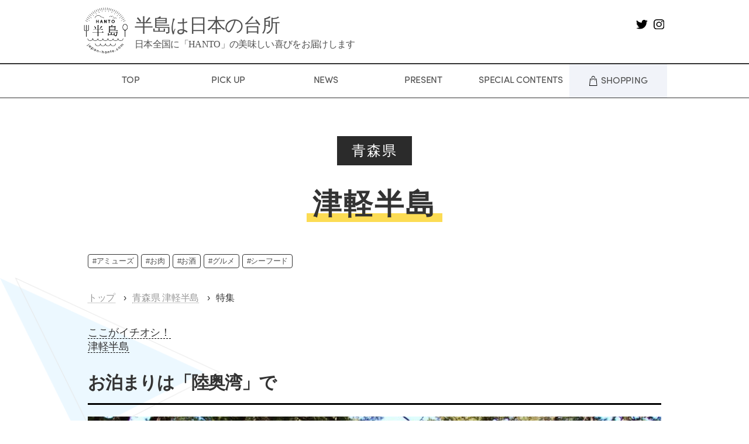

--- FILE ---
content_type: text/html; charset=UTF-8
request_url: https://japan-hanto.com/tsugaru-aomori-3/
body_size: 700178
content:
<!doctype html>
<html lang="ja" >
<head>
<title>お泊まりは「陸奥湾」で ｜半島は日本の台所 </title>

<meta name="robots" content="index, follow" />
<meta name="keywords" content="">
<meta name="description" content="津軽海峡・日本海とともに、津軽半島に面した海が「陸奥湾」。津軽半島と青森市、下北半島に弧を描くように囲われている、本州最北の内海です。 内海だから波も気候も穏やかで…と思いきや、6〜8月には東北名物の">

	<meta charset="UTF-8" />
	<meta name="viewport" content="width=device-width, initial-scale=1" />
	<meta name='robots' content='max-image-preview:large' />
<link rel='dns-prefetch' href='//japan-hanto.com' />
<link rel='dns-prefetch' href='//s.w.org' />
<link rel="alternate" type="application/rss+xml" title="半島は日本の台所｜美味しい喜びをお届けする半島応援メディア &raquo; フィード" href="https://japan-hanto.com/feed/" />
<link rel="alternate" type="application/rss+xml" title="半島は日本の台所｜美味しい喜びをお届けする半島応援メディア &raquo; コメントフィード" href="https://japan-hanto.com/comments/feed/" />
		<script>
			window._wpemojiSettings = {"baseUrl":"https:\/\/s.w.org\/images\/core\/emoji\/13.0.1\/72x72\/","ext":".png","svgUrl":"https:\/\/s.w.org\/images\/core\/emoji\/13.0.1\/svg\/","svgExt":".svg","source":{"concatemoji":"https:\/\/japan-hanto.com\/wp-includes\/js\/wp-emoji-release.min.js?ver=5.7.2"}};
			!function(e,a,t){var n,r,o,i=a.createElement("canvas"),p=i.getContext&&i.getContext("2d");function s(e,t){var a=String.fromCharCode;p.clearRect(0,0,i.width,i.height),p.fillText(a.apply(this,e),0,0);e=i.toDataURL();return p.clearRect(0,0,i.width,i.height),p.fillText(a.apply(this,t),0,0),e===i.toDataURL()}function c(e){var t=a.createElement("script");t.src=e,t.defer=t.type="text/javascript",a.getElementsByTagName("head")[0].appendChild(t)}for(o=Array("flag","emoji"),t.supports={everything:!0,everythingExceptFlag:!0},r=0;r<o.length;r++)t.supports[o[r]]=function(e){if(!p||!p.fillText)return!1;switch(p.textBaseline="top",p.font="600 32px Arial",e){case"flag":return s([127987,65039,8205,9895,65039],[127987,65039,8203,9895,65039])?!1:!s([55356,56826,55356,56819],[55356,56826,8203,55356,56819])&&!s([55356,57332,56128,56423,56128,56418,56128,56421,56128,56430,56128,56423,56128,56447],[55356,57332,8203,56128,56423,8203,56128,56418,8203,56128,56421,8203,56128,56430,8203,56128,56423,8203,56128,56447]);case"emoji":return!s([55357,56424,8205,55356,57212],[55357,56424,8203,55356,57212])}return!1}(o[r]),t.supports.everything=t.supports.everything&&t.supports[o[r]],"flag"!==o[r]&&(t.supports.everythingExceptFlag=t.supports.everythingExceptFlag&&t.supports[o[r]]);t.supports.everythingExceptFlag=t.supports.everythingExceptFlag&&!t.supports.flag,t.DOMReady=!1,t.readyCallback=function(){t.DOMReady=!0},t.supports.everything||(n=function(){t.readyCallback()},a.addEventListener?(a.addEventListener("DOMContentLoaded",n,!1),e.addEventListener("load",n,!1)):(e.attachEvent("onload",n),a.attachEvent("onreadystatechange",function(){"complete"===a.readyState&&t.readyCallback()})),(n=t.source||{}).concatemoji?c(n.concatemoji):n.wpemoji&&n.twemoji&&(c(n.twemoji),c(n.wpemoji)))}(window,document,window._wpemojiSettings);
		</script>
		<style>
img.wp-smiley,
img.emoji {
	display: inline !important;
	border: none !important;
	box-shadow: none !important;
	height: 1em !important;
	width: 1em !important;
	margin: 0 .07em !important;
	vertical-align: -0.1em !important;
	background: none !important;
	padding: 0 !important;
}
</style>
	<link rel='stylesheet' id='sbi_styles-css'  href='https://japan-hanto.com/wp-content/plugins/instagram-feed/css/sbi-styles.min.css?ver=6.6.1' media='all' />
<link rel='stylesheet' id='wp-block-library-css'  href='https://japan-hanto.com/wp-includes/css/dist/block-library/style.min.css?ver=5.7.2' media='all' />
<link rel='stylesheet' id='wp-block-library-theme-css'  href='https://japan-hanto.com/wp-includes/css/dist/block-library/theme.min.css?ver=5.7.2' media='all' />
<link rel='stylesheet' id='hantoe-style-css'  href='https://japan-hanto.com/wp-content/themes/hanto_new/style.css?ver=1.4' media='all' />
<link rel='stylesheet' id='hantoe-style-renew-css'  href='https://japan-hanto.com/wp-content/themes/hanto_new/style-renew.css?ver=1.4' media='all' />
<link rel='stylesheet' id='hantoe-style-single-css'  href='https://japan-hanto.com/wp-content/themes/hanto_new/single-style.css?ver=1.4' media='all' />
<link rel='stylesheet' id='twenty-twenty-one-print-style-css'  href='https://japan-hanto.com/wp-content/themes/hanto_new/assets/css/print.css?ver=1.4' media='print' />
<link rel='stylesheet' id='hantoe-style-slick-css'  href='https://japan-hanto.com/wp-content/themes/hanto_new/assets/slick/slick.css?ver=1.4' media='all' />
<link rel='stylesheet' id='hantoe-style-github-highlight-css'  href='https://japan-hanto.com/wp-content/themes/hanto_new/assets/slick/github-highlight.css?ver=1.4' media='all' />
<link rel='stylesheet' id='hantoe-style-slick-theme-css'  href='https://japan-hanto.com/wp-content/themes/hanto_new/assets/slick/slick-theme.css?ver=1.4' media='all' />
<link rel='stylesheet' id='hantoe-style-slick-lightbox-css'  href='https://japan-hanto.com/wp-content/themes/hanto_new/assets/slick/slick-lightbox.css?ver=1.4' media='all' />
<script src='https://japan-hanto.com/wp-content/themes/hanto_new/assets/js/jquery-3.6.0/jquery.js?ver=5.7.2' id='jquery-js'></script>
<script src='https://japan-hanto.com/wp-content/themes/hanto_new/assets/slick/slick.js?ver=5.7.2' id='js-file-slick-js'></script>
<script src='https://japan-hanto.com/wp-content/themes/hanto_new/assets/slick/slick-lightbox.js?ver=5.7.2' id='js-file-slick-lightbox-js'></script>
<script src='https://japan-hanto.com/wp-content/themes/hanto_new/assets/js/slider.js?ver=5.7.2' id='js-file-slider-js'></script>
<script src='https://japan-hanto.com/wp-content/themes/hanto_new/assets/js/hanto-replace.js?ver=5.7.2' id='js-file-hanto-js'></script>
<script src='https://japan-hanto.com/wp-content/themes/hanto_new/assets/js/slider-news.js?ver=5.7.2' id='js-file-slider-news-js'></script>
<script src='https://japan-hanto.com/wp-content/themes/hanto_new/assets/js/nav.js?ver=5.7.2' id='js-file-nav-js'></script>
<script src='https://japan-hanto.com/wp-content/themes/hanto_new/assets/js/scroll-animation.js?ver=5.7.2' id='js-file-animation-js'></script>
<link rel="https://api.w.org/" href="https://japan-hanto.com/wp-json/" /><link rel="alternate" type="application/json" href="https://japan-hanto.com/wp-json/wp/v2/posts/2437" /><link rel="EditURI" type="application/rsd+xml" title="RSD" href="https://japan-hanto.com/xmlrpc.php?rsd" />
<link rel="wlwmanifest" type="application/wlwmanifest+xml" href="https://japan-hanto.com/wp-includes/wlwmanifest.xml" /> 
<meta name="generator" content="WordPress 5.7.2" />
<link rel="canonical" href="https://japan-hanto.com/tsugaru-aomori-3/" />
<link rel='shortlink' href='https://japan-hanto.com/?p=2437' />
<link rel="alternate" type="application/json+oembed" href="https://japan-hanto.com/wp-json/oembed/1.0/embed?url=https%3A%2F%2Fjapan-hanto.com%2Ftsugaru-aomori-3%2F" />

<meta property="og:title" content="半島は日本の台所｜美味しい喜びをお届けする半島応援メディア｜お泊まりは「陸奥湾」で">
<meta property="og:description" content="津軽海峡・日本海とともに、津軽半島に面した海が「陸奥湾」。津軽半島と青森市、下北半島に弧を描くように囲われている、本州最北の内海です。 内海だから波も気候も穏やかで…と思いきや、6〜8月には東北名物の">
<meta property="og:type" content="article">
<meta property="og:url" content="https://japan-hanto.com/tsugaru-aomori-3/">
<meta property="og:image" content="https://japan-hanto.com/wp-content/uploads/2021/10/tsugaru-top4-1.jpg">
<meta property="og:site_name" content="半島は日本の台所｜美味しい喜びをお届けする半島応援メディア">
<meta name="twitter:card" content="summary_large_image">
<meta name="twitter:site" content="@japan_hanto">
<meta property="og:locale" content="ja_JP">
<style>.recentcomments a{display:inline !important;padding:0 !important;margin:0 !important;}</style>	<link href="//netdna.bootstrapcdn.com/font-awesome/4.7.0/css/font-awesome.min.css" rel="stylesheet">
	<link rel="shortcut icon" type="image/vnd.microsoft.icon" href="https://japan-hanto.com/wp-content/themes/hanto_new/assets/images/common/favicon.ico">


<!-- Google Tag Manager -->
<script>(function(w,d,s,l,i){w[l]=w[l]||[];w[l].push({'gtm.start':
new Date().getTime(),event:'gtm.js'});var f=d.getElementsByTagName(s)[0],
j=d.createElement(s),dl=l!='dataLayer'?'&l='+l:'';j.async=true;j.src=
'https://www.googletagmanager.com/gtm.js?id='+i+dl;f.parentNode.insertBefore(j,f);
})(window,document,'script','dataLayer','GTM-5ZL3VRP');</script>
<!-- End Google Tag Manager -->

<meta name="google-site-verification" content="2vencfeSGEnOGiIKI-NK7tWF6zgJasT6vMzvrdzwlF4" />
</head>

<body>
<div class="g-header">
  <div class="g-header-title">
  <a href="/"><div class="g-header-title__logo"><img src="https://japan-hanto.com/wp-content/themes/hanto_new/assets/images/common/logo.png" alt="半島は日本の台所"></div></a>
  <a href="/"><div class="g-header-title__text">
      <h1>半島は日本の台所</h1>
      <h2>日本全国に「HANTO」の美味しい喜びをお届けします</h2>
    </div>
    </a>
  </div>
  <div class="g-header-icon">
    <p><a href="https://twitter.com/japan_hanto"><img src="https://japan-hanto.com/wp-content/themes/hanto_new/assets/svg/twitter.svg" alt="nav-twitter-icon"></a></p>
    <p><a href="https://www.instagram.com/japan_hanto/"><img src="https://japan-hanto.com/wp-content/themes/hanto_new/assets/svg/instagram.svg" alt="nav-instagram-icon"></a></p>
  </div>
</div>
<div class="g-navigation">
  <ul class="g-navigation__link">
    <li><a href="/">TOP</a></li>
    <li><a href="/pickup">PICK UP</a></li>
    <li><a href="/news">NEWS</a></li>
    <li><a href="/tag/present">PRESENT</a></li>
    <li><a href="/special">SPECIAL CONTENTS</a></li>
    <li class="g-navigation__link--shopping"><a href="/shopping"><img src="https://japan-hanto.com/wp-content/themes/hanto_new/assets/svg/shopping.svg" alt="jal-shopping-banner">SHOPPING</a></li>
  </ul>
</div>

<div id="navArea">
  <nav class="hum-menu">
  <div class="g-header">
  <div class="g-header-title">
    <div class="g-header-title__logo"><img src="https://japan-hanto.com/wp-content/themes/hanto_new/assets/images/common/logo.png" alt="半島は日本の台所"></div>
    <div class="g-header-title__text">
      <h1>半島は日本の台所</h1>
    </div>
  </div>
</div>

<div class="hum-menu-subtitle">日本全国に「HANTO」の<br>美味しい喜びをお届けします</div>
<div class="hum-bg">
	<form method="get" class="searchform search-form" action="https://japan-hanto.com/">
  <input type="text" placeholder="キーワードから記事を探す" name="s" class="searchfield search-input" value="" />
  <input type="submit" value="&#xf002;" c alt="検索" title="検索" class="searchsubmit search-button">
</form>

		<div class="hot-title">
			<h2 class="hot-title">HOT WORDS</h2>
			<p>今おすすめのキーワード</p>
		</div>
	<ul class="display-tags">
<li class="display-tags__item"><a href="https://japan-hanto.com/tag/shumaigp/">#うまい焼売グランプリ</a></li><li class="display-tags__item"><a href="https://japan-hanto.com/tag/present/">#プレゼント</a></li><li class="display-tags__item"><a href="https://japan-hanto.com/tag/gourmetcanning/">#半島グルメ缶詰本</a></li><li class="display-tags__item"><a href="https://japan-hanto.com/tag/croquette/">#半島コロッケ</a></li><li class="display-tags__item"><a href="https://japan-hanto.com/tag/otoriyose100/">#半島の美味しいおとりよせ１００</a></li></ul>
    <div class="hum-menu__inner">

    
      <ul class="hum-menu-list">
        <li><a href="/"><span class="hum-menu-en">TOP</span>　トップページ</a></li>
        <li><a href="/pickup"><span class="hum-menu-en">PICK UP</span>　最新の特集</a></li>
        <li><a href="/news"><span class="hum-menu-en">NEWS</span>　お知らせ</a></li>
        <li><a href="/tag/present"><span class="hum-menu-en">PRESENT</span>　プレゼント</a></li>
        <li><a href="/special"><span class="hum-menu-en">SPECIAL CONTENTS</span>　スペシャル記事</a></li>
        <li><a href="/shopping"><span class="hum-menu-en">SHOPPING</span>　お取り寄せグルメ</a></li>
        <li class="ac-menu">
          <div class="ac-parent"><span class="hum-menu-en">HANTO LIST</span>　半島一覧</div>
          <div class="ac-child">
            <ul class="hum-menu-list__hanto">
                        <!-- <li>
              <a href=""> </a>
            </li> -->
          
          <!-- 追加した地域のリンクを設定 -->

<li>
	<a href="/category/izu">静岡県 伊豆半島</a>
</li>

<li>
	<a href="/category/minamibousou">千葉県 南房総半島</a>
</li>

<li>
	<a href="/category/noto-ishikawa">石川県 能登半島</a>
</li>

<li>
	<a href="/category/kii-mie">三重県 紀伊半島</a>
</li>

<li>
	<a href="/category/kii-nara">奈良県 紀伊半島</a>
</li>

<li>
	<a href="/category/kii-wakayama">和歌山県 紀伊半島</a>
</li>

<li>
	<a href="/category/satsuma-kagoshima">鹿児島県 薩摩半島</a>
</li>

<li>
	<a href="/category/shimabara-nagasaki">長崎県 島原半島</a>
</li>
<li>
	<a href="/category/utoamakusa-kumamoto">熊本県 宇土天草半島</a>
</li>

<li>
	<a href="/category/oshima-hokkaido">北海道 渡島半島</a>
</li>

<li>
	<a href="/category/shakotan-hokkaido">北海道 積丹半島</a>
</li>
<li>
	<a href="/category/tsugaru-aomori">青森県 津軽半島</a>
</li>
<li>
	<a href="/category/shimokita-aomori">青森県 下北半島</a>
</li>
<li>
	<a href="/category/oga-akita">秋田県 男鹿半島</a>
</li>
<li>
	<a href="/category/noto-toyama">富山県 能登半島</a>
</li>
<li>
	<a href="/category/tango-kyoto">京都府 丹後半島</a>
</li>
<li>
	<a href="/category/shimane-shimane">島根県 島根半島</a>
</li>
<li>
	<a href="/category/enokurahashijima-hiroshima">広島県 江能倉橋島半島</a>
</li>
<li>
	<a href="/category/murotsuoshima-yamaguchi">山口県 室津大島半島</a>
</li>
<li>
	<a href="/category/sadamisaki-ehime">愛媛県 佐田岬半島</a>
</li>
<li>
	<a href="/category/hata-kochi">高知県 幡多半島</a>
</li>
<li>
	<a href="/category/higashimatsuura-saga">佐賀県 東松浦半島</a>
</li>
<li>
	<a href="/category/kitamatsuura-nagasaki-1">長崎県 北松浦半島（松浦）</a>
</li>
<li>
	<a href="/category/kitamatsuura-saga">佐賀県 北松浦半島</a>
</li>
<li>
	<a href="/category/kitamatsuura-nagasaki-2">長崎県 北松浦半島（佐世保、平戸）</a>
</li>
<li>
	<a href="/category/nishisonogi-nagasaki">長崎県 西彼杵半島</a>
</li>
<li>
	<a href="/category/kunisaki-oita">大分県 国東半島</a>
</li>
<li>
	<a href="/category/osumi-miyazaki">宮崎県 大隅半島</a>
</li>
<li>
	<a href="/category/osumi-kagoshima">鹿児島県 大隅半島</a>
</li>
            </ul>
            </div>
        </li>

        <li><a href="/about"><span class="hum-menu-en">ABOUT</span>　このサイトについて</a></li>
        <li><a href="/privacy"><span class="hum-menu-en">PRIVACY POLICY</span>　プライバシーポリシー</a></li>
        <li><a href="mailto:international@kobunsha.com"><span class="hum-menu-en">CONTACT</span>　お問い合わせ</a></li>

    </ul>
    </div>


<!-----------------start JAL  ----------------->
<div class="shopping-component-wrapper">
    <div class="shopping-component-inner">
	<a href="https://ec.jal.co.jp/shop/pages/0002japan-hanto.aspx?utm_source=hanto&utm_medium=kobunsha" target="_blank">
        <img src="https://japan-hanto.com/wp-content/themes/hanto_new/assets/images/shopping/hanto-delicious.jpg" alt="半島のお取り寄せグルメ">
    </a>
	</div>
</div>
<!-----------------end JAL ----------------->

    <footer>
		<div class="footer-content footer-content--gnav">
			<ul class="footer-content__bottom">
				<li>
					<a href="https://twitter.com/japan_hanto" target="_blank" class="footer-content__bottom__icon">
						<p><img src="https://japan-hanto.com/wp-content/themes/hanto_new/assets/images/common/twitter.png" alt="半島は日本の台所twitter"></p>
						<p>@japan_hanto</p>
					</a>
				</li>
        <li>
					<a href="https://www.instagram.com/japan_hanto/" target="_blank" class="footer-content__bottom__icon">
						<p><img src="https://japan-hanto.com/wp-content/themes/hanto_new/assets/images/common/instagram.png" alt="半島は日本の台所instagram"></p>
						<p>@japan_hanto</p>
					</a>
				</li>
				<li><small>© 2022 Kobunsha Co., Ltd</small></li>
			</ul>
		</div>

	</footer>

  </div>





  </nav>

  <div class="toggle_btn">
    <span></span>
    <span></span>
    <span></span>
  </div>

  <div id="mask"></div>

</div>
</div>
	<main id="main" class="site-main" role="main">

<div class="single-wrapper">



<article id="post-2437" class="post-2437 post type-post status-publish format-standard has-post-thumbnail hentry category-tsugaru-aomori tag-amuse tag-meat tag-alcohol tag-gourmet tag-seafood entry" class="load-fade">



<div class="single-prefecture">
	<h3>青森県</h3>
</div>

<div class="single-hanto-name">
<span class="js-scroll"><span class="motion-txt"><span class="motion-inner"><h2>津軽半島</h2></span></span></span>
</div>

	<!-- タグの表示 -->
	<ul class="post-tag__box">
		<li class="post-tag"><a href="https://japan-hanto.com/tag/amuse/">#アミューズ</a></li><li class="post-tag"><a href="https://japan-hanto.com/tag/meat/">#お肉</a></li><li class="post-tag"><a href="https://japan-hanto.com/tag/alcohol/">#お酒</a></li><li class="post-tag"><a href="https://japan-hanto.com/tag/gourmet/">#グルメ</a></li><li class="post-tag"><a href="https://japan-hanto.com/tag/seafood/">#シーフード</a></li>	</ul>



<div class="cp_breadcrumb">
	<ul class="breadcrumbs">
	<li><a href="/">トップ</a></li>
	<li><a href="https://japan-hanto.com/category/tsugaru-aomori/">青森県 津軽半島</a></li>
	<li>
		        <!-- 特集の時 -->
        特集
        	</li>
	</ul>
</div>
<div class="entry-content single-container">

	<header class="entry-header alignwide">
	<div class="article-subtitle">
		<!-- <div class="article-subtitle__num">03</div> -->
		<div class="article-subtitle__text"><span>ここがイチオシ！<br>津軽半島</span></div>
	</div>
	
	<p class="article-title__subtitle"></p>

	<h1 class="article-title">
		お泊まりは「陸奥湾」で	</h1>
	</header><!-- .entry-header -->

		
<figure class="wp-block-gallery columns-3 is-cropped"><ul class="blocks-gallery-grid"><li class="blocks-gallery-item"><figure><img loading="lazy" width="1024" height="680" src="https://japan-hanto.com/wp-content/uploads/2021/09/tsugaru3-slide1-1-1.jpg" alt="" data-id="2540" data-link="https://japan-hanto.com/tsugaru-aomori-3/tsugaru3-slide1-1-1/" class="wp-image-2540"/></figure></li><li class="blocks-gallery-item"><figure><img loading="lazy" width="1024" height="768" src="https://japan-hanto.com/wp-content/uploads/2021/09/tsugaru3-slide1-2.jpg" alt="" data-id="2495" data-link="https://japan-hanto.com/tsugaru-aomori-3/tsugaru3-slide1-2/" class="wp-image-2495"/></figure></li><li class="blocks-gallery-item"><figure><img loading="lazy" width="1024" height="768" src="https://japan-hanto.com/wp-content/uploads/2021/09/tsugaru3-slide1-3.jpg" alt="" data-id="2496" data-link="https://japan-hanto.com/tsugaru-aomori-3/tsugaru3-slide1-3/" class="wp-image-2496"/></figure></li><li class="blocks-gallery-item"><figure><img loading="lazy" width="1024" height="694" src="https://japan-hanto.com/wp-content/uploads/2021/09/tsugaru3-slide1-4.jpg" alt="" data-id="2497" data-link="https://japan-hanto.com/tsugaru-aomori-3/tsugaru3-slide1-4/" class="wp-image-2497"/></figure></li><li class="blocks-gallery-item"><figure><img loading="lazy" width="1024" height="768" src="https://japan-hanto.com/wp-content/uploads/2021/09/tsugaru3-slide1-5.jpg" alt="" data-id="2498" data-link="https://japan-hanto.com/tsugaru-aomori-3/tsugaru3-slide1-5/" class="wp-image-2498"/></figure></li><li class="blocks-gallery-item"><figure><img loading="lazy" width="1024" height="682" src="https://japan-hanto.com/wp-content/uploads/2021/09/tsugaru3-slide1-6.jpg" alt="" data-id="2499" data-link="https://japan-hanto.com/tsugaru-aomori-3/tsugaru3-slide1-6/" class="wp-image-2499"/></figure></li><li class="blocks-gallery-item"><figure><img loading="lazy" width="640" height="427" src="https://japan-hanto.com/wp-content/uploads/2021/10/25-9.jpg" alt="" data-id="3083" data-link="https://japan-hanto.com/tsugaru-aomori-3/25-9/" class="wp-image-3083"/></figure></li></ul></figure>



<p>津軽海峡・日本海とともに、津軽半島に面した海が<strong>「陸奥湾」</strong>。津軽半島と青森市、下北半島に弧を描くように囲われている、本州最北の内海です。</p>



<p>内海だから波も気候も穏やかで…と思いきや、6〜8月には東北名物のひとつでもある「やませ」という冷たく湿った偏東風が吹き下ろすと荒れ模様になる、気まぐれな海。さまざまな海流が合わさった津軽海峡とつながっているため、海の生き物たちにとって豊かな海でもあります。</p>



<p>この内海に面した「平舘」「蟹田」の2地区で人気なのは、山間部に行かずとも気軽にアウトドアを楽しめる宿泊施設。温泉旅館やホテル泊もいいですが、潮風を感じながら家族や友人たちと自炊やBBQを楽しむのも、爽やかで気持ちいいものです。</p>



<p>さらに、平舘の<strong>「松前街道」</strong>、蟹田の世界的観光地<strong>「大平山元遺跡」</strong>をはじめ、美食も含めた観光資源が揃っています。1泊2日を丸々かけて、ゆったり楽しみましょう！</p>



<h2>ペット連れも可 &#8220;潮風薫る森&#8221;の宿泊施設「オートビレッジ」の近所には名物ウニ丼も</h2>



<figure class="wp-block-image size-large"><img loading="lazy" width="1024" height="681" src="https://japan-hanto.com/wp-content/uploads/2021/09/tsugaru1-1-3.jpg" alt="" class="wp-image-2541"/></figure>



<p>「流行っているし、ちょっとアウトドア体験してみたいけど、いきなり山奥のキャンプ場はちょっと…」という初心者にぴったりの場所が、外ヶ浜町・平舘地区にあるんです。1998年にオープンした<strong>「おだいばオートビレッジ」</strong>は海沿いのバイパス道・国道280号のそばにある、オートキャンプ場20区画と北欧風のコテージ10棟からなる宿泊施設。</p>



<p>中に入ると、立地条件を忘れてしまうほど静かな森にいる感覚に。海がすぐそばなので、森の中にいるのにふんわり潮の香りがする、という不思議な体験ができます。キャンプ用品の展示販売スペースにカフェが併設されている案内所「センターハウス」があるほか、コテージの1棟はペット連れ可で、広場にはドッグランも設置されているためキャンプはしてもしなくてもOK。</p>



<p>GW〜8月までのハイシーズンには若い世代を中心に、家族連れやツーリング客まで幅広い人たちが県内各地から週末ステイに訪れ、泊まりでBBQを楽しんでるそう。すぐ裏手には<strong>「道の駅たいらだて」</strong>や、食堂利用もできる<strong>「ペンションだいば」</strong>があるため、ご飯を作らなくても大丈夫。</p>



<p>特にペンションだいばのメニューは絶品で、オートビレッジのハイシーズンと同時期に提供されている「生うに丼」、通年提供でイカのゲソをミンチにした「イカハンバーグ定食」などが人気です。</p>



<p>また、平館灯台の近くにある<strong>「平舘台場跡」</strong>には、東京・台場と同様に江戸時代、海外からの敵に備えた砲台の跡があります。アウトドアの第一歩を、宿泊にも食事にも手を抜ける&#8221;楽ちん&#8221;施設で踏み出してみませんか。</p>



<figure class="wp-block-gallery columns-3 is-cropped is-style-3maihyouji"><ul class="blocks-gallery-grid"><li class="blocks-gallery-item"><figure><img loading="lazy" width="1024" height="768" src="https://japan-hanto.com/wp-content/uploads/2021/09/tsugaru3-slide2-1-1.jpg" alt="" data-id="2543" data-link="https://japan-hanto.com/tsugaru-aomori-3/tsugaru3-slide2-1-1/" class="wp-image-2543"/><figcaption class="blocks-gallery-item__caption">カフェとキャンプ用品販売所が併設されたセンターハウス</figcaption></figure></li><li class="blocks-gallery-item"><figure><img loading="lazy" width="1024" height="768" src="https://japan-hanto.com/wp-content/uploads/2021/09/tsugaru3-slide2-2-1.jpg" alt="" data-id="2544" data-link="https://japan-hanto.com/tsugaru-aomori-3/tsugaru3-slide2-2-1/" class="wp-image-2544"/><figcaption class="blocks-gallery-item__caption">北欧風コテージの内部は清潔感があり、県内の女性客からは「また来たいね」の評価高し</figcaption></figure></li><li class="blocks-gallery-item"><figure><img loading="lazy" width="1024" height="768" src="https://japan-hanto.com/wp-content/uploads/2021/09/tsugaru3-slide2-3-1.jpg" alt="" data-id="2545" data-link="https://japan-hanto.com/tsugaru-aomori-3/tsugaru3-slide2-3-1/" class="wp-image-2545"/><figcaption class="blocks-gallery-item__caption">森の広場に設置されたドッグラン</figcaption></figure></li><li class="blocks-gallery-item"><figure><img loading="lazy" width="1024" height="768" src="https://japan-hanto.com/wp-content/uploads/2021/09/tsugaru3-slide2-4-1.jpg" alt="" data-id="2546" data-link="https://japan-hanto.com/tsugaru-aomori-3/tsugaru3-slide2-4-1/" class="wp-image-2546"/><figcaption class="blocks-gallery-item__caption">オートビレッジのすぐ裏手にある「道の駅たいらだて」は、2006年にオープンしたお土産物店から発展した</figcaption></figure></li><li class="blocks-gallery-item"><figure><img loading="lazy" width="1024" height="768" src="https://japan-hanto.com/wp-content/uploads/2021/09/tsugaru3-slide2-5-1.jpg" alt="" data-id="2547" data-link="https://japan-hanto.com/tsugaru-aomori-3/tsugaru3-slide2-5-1/" class="wp-image-2547"/><figcaption class="blocks-gallery-item__caption">道の駅では「乾燥まいたけ」や「やきぼし」など、芳醇なお出汁がとれるお土産が人気</figcaption></figure></li><li class="blocks-gallery-item"><figure><img loading="lazy" width="1024" height="683" src="https://japan-hanto.com/wp-content/uploads/2021/09/tsugaru3-slide2-6-1.jpg" alt="" data-id="2548" data-link="https://japan-hanto.com/tsugaru-aomori-3/tsugaru3-slide2-6-1/" class="wp-image-2548"/><figcaption class="blocks-gallery-item__caption">道の駅では「乾燥まいたけ」や「やきぼし」など、芳醇なお出汁がとれるお土産が人気</figcaption></figure></li><li class="blocks-gallery-item"><figure><img loading="lazy" width="1024" height="675" src="https://japan-hanto.com/wp-content/uploads/2021/09/tsugaru3-slide2-7-1.jpg" alt="" data-id="2549" data-link="https://japan-hanto.com/tsugaru-aomori-3/tsugaru3-slide2-7-1/" class="wp-image-2549"/><figcaption class="blocks-gallery-item__caption">道の駅の食堂の人気メニュー「ヒラメの漬け丼」（￥1,200）</figcaption></figure></li><li class="blocks-gallery-item"><figure><img loading="lazy" width="1024" height="774" src="https://japan-hanto.com/wp-content/uploads/2021/09/tsugaru3-slide2-8-1.jpg" alt="" data-id="2550" data-link="https://japan-hanto.com/tsugaru-aomori-3/tsugaru3-slide2-8-1/" class="wp-image-2550"/><figcaption class="blocks-gallery-item__caption">これを食べに平舘を訪れる人も多いという、ペンションだいばの「生うに丼」（￥2,000）</figcaption></figure></li><li class="blocks-gallery-item"><figure><img loading="lazy" width="1024" height="680" src="https://japan-hanto.com/wp-content/uploads/2021/09/tsugaru3-slide2-9-1.jpg" alt="" data-id="2551" data-link="https://japan-hanto.com/tsugaru-aomori-3/tsugaru3-slide2-9-1/" class="wp-image-2551"/><figcaption class="blocks-gallery-item__caption">平舘の名所のひとつ「平舘台場跡」</figcaption></figure></li></ul></figure>



<ul class="is-style-hanto_box_list"><li><strong>「おだいばオートビレッジ」</strong></li><li>・住所／青森県東津軽郡外ヶ浜町平舘田の沢67-1</li><li>・営業／受付＆多目的室09:00〜17:00、年中無休</li><li>・チェックイン／コテージ15:00〜、キャンプサイト11:00</li><li>詳細は<a rel="noreferrer noopener" href="https://tairadate.com/%E3%81%8A%E3%81%A0%E3%81%84%E3%81%B0%E3%82%AA%E3%83%BC%E3%83%88%E3%83%93%E3%83%AC%E3%83%83%E3%82%B8/" data-type="URL" data-id="https://tairadate.com/%E3%81%8A%E3%81%A0%E3%81%84%E3%81%B0%E3%82%AA%E3%83%BC%E3%83%88%E3%83%93%E3%83%AC%E3%83%83%E3%82%B8/" target="_blank">コチラ</a></li><li><strong>「道の駅たいらだて」</strong>は<a rel="noreferrer noopener" href="https://tairadate.com/%e9%81%93%e3%81%ae%e9%a7%85%e3%81%9f%e3%81%84%e3%82%89%e3%81%a0%e3%81%a6%e3%80%8coh%e3%81%a0%e3%81%84%e3%81%b0%e3%80%8d/" data-type="URL" data-id="https://tairadate.com/%e9%81%93%e3%81%ae%e9%a7%85%e3%81%9f%e3%81%84%e3%82%89%e3%81%a0%e3%81%a6%e3%80%8coh%e3%81%a0%e3%81%84%e3%81%b0%e3%80%8d/" target="_blank">コチラ</a></li><li><strong>「ペンションだいば」</strong>は<a rel="noreferrer noopener" href="http://daiba-ikahan.com/" data-type="URL" data-id="http://daiba-ikahan.com/" target="_blank">コチラ</a></li><li><strong>「平舘砲台跡」</strong>は<a rel="noreferrer noopener" href="https://www.pref.aomori.lg.jp/soshiki/kyoiku/e-bunka/kensiseki_20.html" data-type="URL" data-id="https://www.pref.aomori.lg.jp/soshiki/kyoiku/e-bunka/kensiseki_20.html" target="_blank">コチラ</a></li></ul>



<h2>海の隣で&#8221;不便を楽しむ&#8221;贅沢な時間を…「観瀾山公園海水浴場」でキャンプ</h2>



<figure class="wp-block-image size-large"><img loading="lazy" width="1024" height="735" src="https://japan-hanto.com/wp-content/uploads/2021/09/tsugaru1-1-2.jpg" alt="" class="wp-image-2512"/></figure>



<p>まずは上の写真をご覧ください。とくに都市部にお住まいの方にとっては、とても珍しい光景ではないでしょうか。海水浴場から少し離れた砂浜や岩場に、ポツポツとテントが立っているのは見かけますが、こちらは海の目の前にずらっとテントが並んでいます。</p>



<p>外ヶ浜町の蟹田地区にある<strong>「観瀾山公園海水浴場」</strong>は、毎年7月中旬〜8月中旬の1カ月ほどの期間限定で利用を開放（キャンプ利用は要予約、有料）。炊事場とトイレが2カ所ずつあるだけで、売店も用具の貸し出しもない簡素なキャンプ場ですが、初心者キャンパーから本格派まで、シーズン中は平日でもたくさんの人で賑わいます。</p>



<p>家族連れなら、海水浴の興奮冷めないまま自炊を楽しむことができますし、最近は日頃の息抜きを楽しむソロキャンパーも増加中。また敷地内に売店こそないものの、蟹田駅から1kmほどに位置し、近所に精肉店やスーパー、ホームセンターもあるので買い物には困りません。</p>



<p>ここにあるのは、人里から離れることなく、遮るもののない海辺で夕陽が目線と同じ高さに沈んでいくさまを、BBQをしたりお酒やコーヒーを飲んだりしながら味わえる贅沢時間。ぜひ一度、ご賞味あれ。</p>



<figure class="wp-block-gallery columns-3 is-cropped is-style-3maihyouji"><ul class="blocks-gallery-grid"><li class="blocks-gallery-item"><figure><img loading="lazy" width="1024" height="733" src="https://japan-hanto.com/wp-content/uploads/2021/09/tsugaru3-slide3-1.jpg" alt="" data-id="2513" data-link="https://japan-hanto.com/tsugaru-aomori-3/tsugaru3-slide3-1/" class="wp-image-2513"/><figcaption class="blocks-gallery-item__caption">観瀾山公園海水浴場の利用シーズンには海辺付近にところ狭しとテントが並ぶ</figcaption></figure></li><li class="blocks-gallery-item"><figure><img loading="lazy" width="1024" height="768" src="https://japan-hanto.com/wp-content/uploads/2021/09/tsugaru3-slide3-2.jpg" alt="" data-id="2514" data-link="https://japan-hanto.com/tsugaru-aomori-3/tsugaru3-slide3-2/" class="wp-image-2514"/><figcaption class="blocks-gallery-item__caption">すぐ隣にある展望台「トップマスト」（下の記事参照）では2021年にキャンプBBQ用のさざえを販売</figcaption></figure></li><li class="blocks-gallery-item"><figure><img loading="lazy" width="1024" height="768" src="https://japan-hanto.com/wp-content/uploads/2021/09/tsugaru3-slide3-3.jpg" alt="" data-id="2515" data-link="https://japan-hanto.com/tsugaru-aomori-3/tsugaru3-slide3-3/" class="wp-image-2515"/><figcaption class="blocks-gallery-item__caption">観瀾山公園海水浴場から見える陸奥湾の朝陽は、対岸にある青森県・下北半島を照らしながらのぼりゆく絶景</figcaption></figure></li></ul></figure>



<ul class="is-style-hanto_box_list"><li><strong>「観瀾山公園海水浴場」</strong></li><li>・住所／東津軽郡外ヶ浜町字蟹田中師宮本地先</li><li>・営業／10:00〜16:00　※7月中旬〜8月中旬のみ、期間中無休</li><li>詳細は<a rel="noreferrer noopener" href="https://www.aptinet.jp/Detail_display_00000602.html" data-type="URL" data-id="https://www.aptinet.jp/Detail_display_00000602.html" target="_blank">コチラ</a></li></ul>



<h2>ランドマーク展望台、釣り場が有名な漁港、新・世界遺産…お泊まり後は「蟹田めぐり」へ</h2>



<figure class="wp-block-image size-large"><img loading="lazy" width="1024" height="682" src="https://japan-hanto.com/wp-content/uploads/2021/09/tsugaru1-2-2.jpg" alt="" class="wp-image-2516"/></figure>



<p>観瀾山公園海水浴場の一帯は、舟のマストの形をした複合施設<strong>「トップマスト」</strong>と<strong>「蟹田漁港」</strong>が南の海沿いに並んでいて、さながら海辺のアミューズメントパーク。</p>



<p>上の写真は、売店や地元で人気の中華レストランが入ったトップマストの名物、展望台に続く螺旋階段の内部です。展望台の眺めの特長は、対岸の下北半島を一望できること。また同施設内には、津軽半島-下北半島間を往復する<strong>「むつ湾フェリー」</strong>の乗り場もあります。約1時間ほどの船旅の途中、運が良ければ回遊するイルカを見られることもあるそう。</p>



<p>そして隣の蟹田漁港の波止場は、釣りブロガーも注目する有名な釣り場です。メバルが有名ですが、春にはカレイ・アイナメ、夏にはキス、秋にはアオリイカなど、季節によってさまざまな釣りを楽しめます。そんな蟹田地区には最近、世界的なビッグニュースが…。</p>



<p>2021年7月27日、蟹田地区にある<strong>「大平山元遺跡」</strong>を含む、<strong>「北海道・北東北の縄文遺跡群」</strong>がユネスコの世界文化遺産に登録されたのです！ 現地では土器型のお菓子が作られたり、<strong>「むーもん」</strong>というムササビ古代種のゆるキャラが誕生したりと大盛り上がり。陸奥湾でご一泊の際は、その熱を感じにお立ち寄りくださいませ。</p>



<figure class="wp-block-gallery columns-3 is-cropped is-style-3maihyouji"><ul class="blocks-gallery-grid"><li class="blocks-gallery-item"><figure><img loading="lazy" width="1024" height="1295" src="https://japan-hanto.com/wp-content/uploads/2021/09/tsugaru3-slide4-1-1.jpg" alt="" data-id="2552" data-link="https://japan-hanto.com/tsugaru-aomori-3/tsugaru3-slide4-1-1/" class="wp-image-2552"/><figcaption class="blocks-gallery-item__caption">トップマストの特徴的な外観。螺旋階段をのぼった先の展望台（屋外）に立つとこのような感じに</figcaption></figure></li><li class="blocks-gallery-item"><figure><img loading="lazy" width="1024" height="732" src="https://japan-hanto.com/wp-content/uploads/2021/09/tsugaru3-slide4-2-1.jpg" alt="" data-id="2553" data-link="https://japan-hanto.com/tsugaru-aomori-3/tsugaru3-slide4-2-1/" class="wp-image-2553"/><figcaption class="blocks-gallery-item__caption">トップマストの2Fにある、地元で人気の中華レストラン「シェ・ロンフウ」のシェフは、青森市内の有名中華料理店の出身。写真は「鶏そぼろ丼セット」</figcaption></figure></li><li class="blocks-gallery-item"><figure><img loading="lazy" width="1024" height="733" src="https://japan-hanto.com/wp-content/uploads/2021/09/tsugaru3-slide4-3-1.jpg" alt="" data-id="2554" data-link="https://japan-hanto.com/tsugaru-aomori-3/tsugaru3-slide4-3-1/" class="wp-image-2554"/><figcaption class="blocks-gallery-item__caption">トップマストの展望台から見える陸奥湾の眺望。奥にあるのが下北半島</figcaption></figure></li><li class="blocks-gallery-item"><figure><img loading="lazy" width="1024" height="578" src="https://japan-hanto.com/wp-content/uploads/2021/09/tsugaru3-slide4-4-1.jpg" alt="" data-id="2555" data-link="https://japan-hanto.com/tsugaru-aomori-3/tsugaru3-slide4-4-1/" class="wp-image-2555"/><figcaption class="blocks-gallery-item__caption">トップマストを発つ「むつ湾フェリー」</figcaption></figure></li><li class="blocks-gallery-item"><figure><img loading="lazy" width="1024" height="683" src="https://japan-hanto.com/wp-content/uploads/2021/09/tsugaru3-slide4-5-1.jpg" alt="" data-id="2556" data-link="https://japan-hanto.com/tsugaru-aomori-3/tsugaru3-slide4-5-1/" class="wp-image-2556"/><figcaption class="blocks-gallery-item__caption">むつ湾フェリーの旅では、運が良ければイルカを見られることも。4月21日〜6月30日の期間限定で「イルカいないかキャンペーン」を実施、ガイドがついたり記念品がもらえたり、パンフを持っていると往復運賃が安くなったりします</figcaption></figure></li><li class="blocks-gallery-item"><figure><img loading="lazy" width="1024" height="738" src="https://japan-hanto.com/wp-content/uploads/2021/09/tsugaru3-slide4-6-1.jpg" alt="" data-id="2557" data-link="https://japan-hanto.com/tsugaru-aomori-3/tsugaru3-slide4-6-1/" class="wp-image-2557"/><figcaption class="blocks-gallery-item__caption">むつ湾フェリーの旅では運が良ければイルカを見られることも。4月21日〜6月30日の期間限定で「イルカいないかキャンペーン」を実施、ガイドがついたり記念品がもらえたり、パンフを持っていると往復運賃が安くなったりします</figcaption></figure></li><li class="blocks-gallery-item"><figure><img loading="lazy" width="1024" height="661" src="https://japan-hanto.com/wp-content/uploads/2021/09/tsugaru3-slide4-7-1.jpg" alt="" data-id="2558" data-link="https://japan-hanto.com/tsugaru-aomori-3/tsugaru3-slide4-7-1/" class="wp-image-2558"/><figcaption class="blocks-gallery-item__caption">釣り好きたちが集まる蟹田漁港の波止場</figcaption></figure></li><li class="blocks-gallery-item"><figure><img loading="lazy" width="1024" height="629" src="https://japan-hanto.com/wp-content/uploads/2021/09/tsugaru3-slide4-8-1.jpg" alt="" data-id="2559" data-link="https://japan-hanto.com/tsugaru-aomori-3/tsugaru3-slide4-8-1/" class="wp-image-2559"/><figcaption class="blocks-gallery-item__caption">2021年7月に世界文化遺産に登録された大平山元遺跡</figcaption></figure></li><li class="blocks-gallery-item"><figure><img loading="lazy" width="1024" height="677" src="https://japan-hanto.com/wp-content/uploads/2021/09/tsugaru3-slide4-9-1.jpg" alt="" data-id="2560" data-link="https://japan-hanto.com/tsugaru-aomori-3/tsugaru3-slide4-9-1/" class="wp-image-2560"/><figcaption class="blocks-gallery-item__caption">大平山元遺跡から出土した土器の数々</figcaption></figure></li><li class="blocks-gallery-item"><figure><img loading="lazy" width="1024" height="768" src="https://japan-hanto.com/wp-content/uploads/2021/09/tsugaru3-slide4-10.jpg" alt="" data-id="2561" data-link="https://japan-hanto.com/tsugaru-aomori-3/tsugaru3-slide4-10/" class="wp-image-2561"/><figcaption class="blocks-gallery-item__caption">近くの「大山ふるさと資料館」には同遺跡の特別展示室が</figcaption></figure></li><li class="blocks-gallery-item"><figure><img loading="lazy" width="640" height="427" src="https://japan-hanto.com/wp-content/uploads/2021/10/むーもん-1.jpg" alt="" data-id="3086" data-link="https://japan-hanto.com/tsugaru-aomori-3/%e3%82%80%e3%83%bc%e3%82%82%e3%82%93-1/" class="wp-image-3086"/><figcaption class="blocks-gallery-item__caption">むーもんは公式Twitterアカウント（@joumon_mumon）もやってます！</figcaption></figure></li></ul></figure>



<ul class="is-style-hanto_box_list"><li><strong>「トップマスト」</strong>は<a rel="noreferrer noopener" href="https://www.aptinet.jp/Detail_display_00000389.html" data-type="URL" data-id="https://www.aptinet.jp/Detail_display_00000389.html" target="_blank">コチラ</a></li><li><strong>「蟹田漁港」</strong>は<a rel="noreferrer noopener" href="https://www.google.com/maps/search/%E8%9F%B9%E7%94%B0%E6%B8%AF/@41.0478517,140.645326,17.62z" data-type="URL" data-id="https://www.google.com/maps/search/%E8%9F%B9%E7%94%B0%E6%B8%AF/@41.0478517,140.645326,17.62z" target="_blank">コチラ</a></li><li><strong>「大平山元遺跡」</strong>は<a rel="noreferrer noopener" href="https://jomon-japan.jp/learn/jomon-sites/odai-yamamoto" data-type="URL" data-id="https://jomon-japan.jp/learn/jomon-sites/odai-yamamoto" target="_blank">コチラ</a></li></ul>



<p>                                  <br>※価格などの情報は取材時のものです。</p>


	<div class="single-footer-date">
		2021.10.14. 
		<ul class="news-category-box">
		<li class="post-cat"><a href="/category/tsugaru-aomori">津軽半島(青森県)</a></li>		</ul>
	</div>

		<!-- タグの表示 -->
		<ul class="post-tag__box">
		<li class="post-tag"><a href="https://japan-hanto.com/tag/amuse/">#アミューズ</a></li><li class="post-tag"><a href="https://japan-hanto.com/tag/meat/">#お肉</a></li><li class="post-tag"><a href="https://japan-hanto.com/tag/alcohol/">#お酒</a></li><li class="post-tag"><a href="https://japan-hanto.com/tag/gourmet/">#グルメ</a></li><li class="post-tag"><a href="https://japan-hanto.com/tag/seafood/">#シーフード</a></li>	</ul>

	<div class="single-footer-toplink">
		<a href="https://japan-hanto.com/category/tsugaru-aomori/">青森県 津軽半島トップへ</a>
	</div>


</div><!-- .entry-content -->
</article><!-- #post-2437 -->



<div class="share">
<ul>
    <!--Facebookボタン-->
    <li class="facebooklink">
     <a href="//www.facebook.com/sharer.php?src=bm&u=https%3A%2F%2Fjapan-hanto.com%2Ftsugaru-aomori-3%2F&t=%E3%81%8A%E6%B3%8A%E3%81%BE%E3%82%8A%E3%81%AF%E3%80%8C%E9%99%B8%E5%A5%A5%E6%B9%BE%E3%80%8D%E3%81%A7｜半島は日本の台所｜美味しい喜びをお届けする半島応援メディア" onclick="javascript:window.open(this.href, '', 'menubar=no,toolbar=no,resizable=yes,scrollbars=yes,height=300,width=600');return false;">
	<!-- <p><img src="https://japan-hanto.com/wp-content/themes/hanto_new/assets/images/common/facebook.png" alt=""></p> -->
    <i class="fa fa-facebook"></i><span> facebook</span>
    </a>
    </li>

    <!--ツイートボタン-->
    <li class="tweet">
    <a href="//twitter.com/intent/tweet?url=https%3A%2F%2Fjapan-hanto.com%2Ftsugaru-aomori-3%2F&text=%E3%81%8A%E6%B3%8A%E3%81%BE%E3%82%8A%E3%81%AF%E3%80%8C%E9%99%B8%E5%A5%A5%E6%B9%BE%E3%80%8D%E3%81%A7｜半島は日本の台所｜美味しい喜びをお届けする半島応援メディア&tw_p=tweetbutton" onclick="javascript:window.open(this.href, '', 'menubar=no,toolbar=no,resizable=yes,scrollbars=yes,height=300,width=600');return false;">
      <i class="fa fa-twitter"></i><span> tweet</span>
    </a>
    </li>

    <!--LINEボタン-->
    <li class="line">
    <a href="//social-plugins.line.me/lineit/share?url=https%3A%2F%2Fjapan-hanto.com%2Ftsugaru-aomori-3%2F" onclick="javascript:window.open(this.href, '', 'menubar=no,toolbar=no,resizable=yes,scrollbars=yes,height=600,width=500');return false;">
        <span>LINE</span>
	</a>
    </li>

</ul>
</div>
</div>

<div>
<div class="prev_next_post">
<div class="prev_next_post__btn"><a href="https://japan-hanto.com/tsugaru-aomori-2/"><div class="prev_next_post__btn--image"><img width="400" height="300" src="https://japan-hanto.com/wp-content/uploads/2021/10/tsugaru-top3-1.jpg" class="attachment-thumbnail size-thumbnail wp-post-image" alt="青森県　津軽半島" loading="lazy" style="width:100%;height:75%;max-width:1024px;" /></div><div class="prev_next_post__btn--title"><p style="margin-bottom:10px;text-align:center;">◀︎ 前の記事を見る</p>名産ホタテの「アヒージョ」</div></a></div><div class="prev_next_post__btn"><a href="https://japan-hanto.com/tsugaru-aomori2_1/"><div class="prev_next_post__btn--image"><img width="400" height="184" src="https://japan-hanto.com/wp-content/uploads/2022/10/tsugaru-aomori-slider.jpg" class="attachment-thumbnail size-thumbnail wp-post-image" alt="" loading="lazy" style="width:100%;height:46%;max-width:1000px;" /></div><div class="prev_next_post__btn--title"><p style="margin-bottom:10px;text-align:center;">次の記事を見る ▶︎</p>青森県・津軽半島の美味しいお取り寄せ5選</div></a></div></div>

</div>


<!-----------------start JAL  ----------------->
<div class="shopping-component-wrapper">
    <div class="shopping-component-inner">
	<a href="https://ec.jal.co.jp/shop/pages/0002japan-hanto.aspx?utm_source=hanto&utm_medium=kobunsha" target="_blank">
        <img src="https://japan-hanto.com/wp-content/themes/hanto_new/assets/images/shopping/hanto-delicious.jpg" alt="半島のお取り寄せグルメ">
    </a>
	</div>
</div>
<!-----------------end JAL ----------------->

<!-----------------start キーワード  ----------------->
<div class="component-hot-words">
	<form method="get" class="searchform search-form" action="https://japan-hanto.com/">
  <input type="text" placeholder="キーワードから記事を探す" name="s" class="searchfield search-input" value="" />
  <input type="submit" value="&#xf002;" c alt="検索" title="検索" class="searchsubmit search-button">
</form>

		<div class="hot-title">
			<h2 class="hot-title">HOT WORDS</h2>
			<p>今おすすめのキーワード</p>
		</div>
	<ul class="display-tags">
<li class="display-tags__item"><a href="https://japan-hanto.com/tag/shumaigp/">#うまい焼売グランプリ</a></li><li class="display-tags__item"><a href="https://japan-hanto.com/tag/present/">#プレゼント</a></li><li class="display-tags__item"><a href="https://japan-hanto.com/tag/gourmetcanning/">#半島グルメ缶詰本</a></li><li class="display-tags__item"><a href="https://japan-hanto.com/tag/croquette/">#半島コロッケ</a></li><li class="display-tags__item"><a href="https://japan-hanto.com/tag/otoriyose100/">#半島の美味しいおとりよせ１００</a></li></ul></div>
<!-----------------end キーワード ----------------->

<!-----------------start 最新の記事 WHAT'S NEW ----------------->
<div class="content-wrapper whats-new-wrapper">
    <div class="section-title">
            <h2><span class="js-scroll js-scroll-inline"><span class="motion-txt"><span class="motion-inner">WHAT'S NEW</span></span></span></h2><span class="section-subtitle">最新の記事</span>
        </div>

    <!-- <div class="section-bottom"> -->

        <ul class="whats-new">
        
        <li class="whats-new-list"><a href="https://japan-hanto.com/minamiise-matsuri/" class="whats-new-item">

        <div class="whats-new-thum post-date-view">
            <p class="whats-new-date"><span class="whats-new-date__new">NEW</span><span class="time-calendar"></span><time>2026.01.22</time></p>
            <div class="post-label-box">
                                <!-- 特集の時 -->
                <p class="post-label post-label-pickup"><span>特集</span></p>
                            </div>
                            <img src="https://japan-hanto.com/wp-content/uploads/2026/01/260131_kabukimain_b.png" alt="三重県南伊勢町が東京・新宿に1日だけやってくる！『出張！MINAMIISE MATSURI in 東急歌舞伎町タワー』開催！" loading="lazy">
                        </div>

    <div class="whats-new-details">
        <ul class="">
        <li class="whats-new-hanto">紀伊半島(三重県)</li>        </ul>
        <div class="whats-new-title">
            <h4>三重県南伊勢町が東京・新宿に1日だけやってくる！『出張！MINAMIISE MATSURI in 東急歌舞伎町タワー』開催！</h4>
        </div>
        <ul class="whats-new-tag">
        <li>#イベント</li>        </ul>
        </div>

        <li class="whats-new-list"><a href="https://japan-hanto.com/bosai2025/" class="whats-new-item">

        <div class="whats-new-thum post-date-view">
            <p class="whats-new-date"><span class="time-calendar"></span><time>2025.08.25</time></p>
            <div class="post-label-box">
                                <!-- 特集の時 -->
                <p class="post-label post-label-pickup"><span>特集</span></p>
                            </div>
                            <img src="https://japan-hanto.com/wp-content/uploads/2025/08/re28964583_l.jpg" alt="【半島グルメ缶詰】9月1日は「防災の日」。一流シェフによるコラボ缶詰を手に入れるなら今！" loading="lazy">
                        </div>

    <div class="whats-new-details">
        <ul class="">
        <li class="whats-new-hanto">四季折々(全国)</li>        </ul>
        <div class="whats-new-title">
            <h4>【半島グルメ缶詰】9月1日は「防災の日」。一流シェフによるコラボ缶詰を手に入れるなら今！</h4>
        </div>
        <ul class="whats-new-tag">
        <li>#アミューズ</li><li>#おつまみ</li><li>#お取り寄せ</li><li>#ギフト</li><li>#グルメ</li><li>#ごはんのおとも</li><li>#シーフード</li><li>#半島グルメ缶詰本</li>        </ul>
        </div>

        <li class="whats-new-list"><a href="https://japan-hanto.com/2024kanzumenohi/" class="whats-new-item">

        <div class="whats-new-thum post-date-view">
            <p class="whats-new-date"><span class="time-calendar"></span><time>2024.10.10</time></p>
            <div class="post-label-box">
                                <!-- 特集の時 -->
                <p class="post-label post-label-pickup"><span>特集</span></p>
                            </div>
                            <img src="https://japan-hanto.com/wp-content/uploads/2024/10/cann.jpg" alt="10月10日は缶詰の日！ 半島発の美味しい缶詰6選" loading="lazy">
                        </div>

    <div class="whats-new-details">
        <ul class="">
        <li class="whats-new-hanto">四季折々(全国)</li>        </ul>
        <div class="whats-new-title">
            <h4>10月10日は缶詰の日！ 半島発の美味しい缶詰6選</h4>
        </div>
        <ul class="whats-new-tag">
        <li>#アミューズ</li><li>#おつまみ</li><li>#お取り寄せ</li><li>#お肉</li><li>#ギフト</li><li>#グルメ</li><li>#ごはんのおとも</li><li>#シーフード</li>        </ul>
        </div>

        <li class="whats-new-list"><a href="https://japan-hanto.com/20240901/" class="whats-new-item">

        <div class="whats-new-thum post-date-view">
            <p class="whats-new-date"><span class="time-calendar"></span><time>2024.09.01</time></p>
            <div class="post-label-box">
                                <!-- 特集の時 -->
                <p class="post-label post-label-pickup"><span>特集</span></p>
                            </div>
                            <img src="https://japan-hanto.com/wp-content/uploads/2024/05/0864.jpg" alt="【半島グルメ缶詰】非常食でも美味しいほうがいい！ 超一流シェフ監修による高級缶詰" loading="lazy">
                        </div>

    <div class="whats-new-details">
        <ul class="">
        <li class="whats-new-hanto">四季折々(全国)</li>        </ul>
        <div class="whats-new-title">
            <h4>【半島グルメ缶詰】非常食でも美味しいほうがいい！ 超一流シェフ監修による高級缶詰</h4>
        </div>
        <ul class="whats-new-tag">
        <li>#アミューズ</li><li>#おつまみ</li><li>#お取り寄せ</li><li>#お肉</li><li>#ギフト</li><li>#グルメ</li><li>#ごはんのおとも</li><li>#シーフード</li><li>#半島グルメ缶詰本</li>        </ul>
        </div>

        <li class="whats-new-list"><a href="https://japan-hanto.com/wakayama_kishukan/" class="whats-new-item">

        <div class="whats-new-thum post-date-view">
            <p class="whats-new-date"><span class="time-calendar"></span><time>2024.06.10</time></p>
            <div class="post-label-box">
                                <!-- 特集の時 -->
                <p class="post-label post-label-pickup"><span>特集</span></p>
                            </div>
                            <img src="https://japan-hanto.com/wp-content/uploads/2024/06/IMG_8338.jpg" alt="【20周年】和歌山県のアンテナショップ「わかやま紀州館」がリニューアルオープンしました" loading="lazy">
                        </div>

    <div class="whats-new-details">
        <ul class="">
        <li class="whats-new-hanto">紀伊半島(和歌山県)</li>        </ul>
        <div class="whats-new-title">
            <h4>【20周年】和歌山県のアンテナショップ「わかやま紀州館」がリニューアルオープンしました</h4>
        </div>
        <ul class="whats-new-tag">
        <li>#アミューズ</li><li>#イベント</li><li>#おつまみ</li><li>#お取り寄せ</li><li>#お肉</li><li>#お酒</li><li>#ギフト</li><li>#グルメ</li><li>#ごはんのおとも</li><li>#シーフード</li><li>#ジュース</li><li>#スイーツ</li><li>#スポット</li><li>#フルーツ</li>        </ul>
        </div>

        <li class="whats-new-list"><a href="https://japan-hanto.com/news/240523present/" class="whats-new-item">

        <div class="whats-new-thum post-date-view">
            <p class="whats-new-date"><span class="time-calendar"></span><time>2024.05.23</time></p>
            <div class="post-label-box">
                                <!-- NEWSの時 -->
                <p class="post-label post-label-news">NEWS</p>
                            </div>
                            <img src="https://japan-hanto.com/wp-content/uploads/2024/05/0825.jpg" alt="”単品販売”スタート記念！「半島グルメ缶詰お楽しみセット」を10名様にプレゼント！" loading="lazy">
                        </div>

    <div class="whats-new-details">
        <ul class="">
        <li class="whats-new-hanto">北松浦半島(松浦)(長崎県)</li><li class="whats-new-hanto">大隅半島(鹿児島県)</li><li class="whats-new-hanto">江能倉橋島半島(広島県)</li>        </ul>
        <div class="whats-new-title">
            <h4>”単品販売”スタート記念！「半島グルメ缶詰お楽しみセット」を10名様にプレゼント！</h4>
        </div>
        <ul class="whats-new-tag">
        <li>#アミューズ</li><li>#おつまみ</li><li>#お肉</li><li>#ギフト</li><li>#グルメ</li><li>#ごはんのおとも</li><li>#シーフード</li><li>#プレゼント</li><li>#半島グルメ缶詰本</li>        </ul>
        </div>

        <li class="whats-new-list"><a href="https://japan-hanto.com/news/20240530/" class="whats-new-item">

        <div class="whats-new-thum post-date-view">
            <p class="whats-new-date"><span class="time-calendar"></span><time>2024.05.23</time></p>
            <div class="post-label-box">
                                <!-- NEWSの時 -->
                <p class="post-label post-label-news">NEWS</p>
                            </div>
                            <img src="https://japan-hanto.com/wp-content/uploads/2024/05/0824.jpg" alt="超一流シェフ監修による高級グルメ缶詰の”単品販売”をスタートしました！" loading="lazy">
                        </div>

    <div class="whats-new-details">
        <ul class="">
        <li class="whats-new-hanto">北松浦半島(松浦)(長崎県)</li><li class="whats-new-hanto">大隅半島(鹿児島県)</li><li class="whats-new-hanto">江能倉橋島半島(広島県)</li>        </ul>
        <div class="whats-new-title">
            <h4>超一流シェフ監修による高級グルメ缶詰の”単品販売”をスタートしました！</h4>
        </div>
        <ul class="whats-new-tag">
        <li>#アミューズ</li><li>#おつまみ</li><li>#お肉</li><li>#ギフト</li><li>#グルメ</li><li>#ごはんのおとも</li><li>#シーフード</li><li>#半島グルメ缶詰本</li>        </ul>
        </div>

        <li class="whats-new-list"><a href="https://japan-hanto.com/isumitetsudo/" class="whats-new-item">

        <div class="whats-new-thum post-date-view">
            <p class="whats-new-date"><span class="time-calendar"></span><time>2024.05.07</time></p>
            <div class="post-label-box">
                                <!-- 特集の時 -->
                <p class="post-label post-label-pickup"><span>特集</span></p>
                            </div>
                            <img src="https://japan-hanto.com/wp-content/uploads/2021/07/minamiboso3_isumi-train.jpg" alt="菜の花✕桜の絶景が人気！南房総のローカル列車「いすみ鉄道」" loading="lazy">
                        </div>

    <div class="whats-new-details">
        <ul class="">
        <li class="whats-new-hanto">南房総半島(千葉県)</li>        </ul>
        <div class="whats-new-title">
            <h4>菜の花✕桜の絶景が人気！南房総のローカル列車「いすみ鉄道」</h4>
        </div>
        <ul class="whats-new-tag">
        <li>#スポット</li>        </ul>
        </div>

        <li class="whats-new-list"><a href="https://japan-hanto.com/matsue2403/" class="whats-new-item">

        <div class="whats-new-thum post-date-view">
            <p class="whats-new-date"><span class="time-calendar"></span><time>2024.03.26</time></p>
            <div class="post-label-box">
                                <!-- 特集の時 -->
                <p class="post-label post-label-pickup"><span>特集</span></p>
                            </div>
                            <img src="https://japan-hanto.com/wp-content/uploads/2021/10/topic1_kaiba_.jpg" alt="【松江観光】エリア別おすすめ人気スポット12選！ 話題の縁結び・グルメ・お土産・国文化財の旅館まで" loading="lazy">
                        </div>

    <div class="whats-new-details">
        <ul class="">
        <li class="whats-new-hanto">島根半島(島根県)</li>        </ul>
        <div class="whats-new-title">
            <h4>【松江観光】エリア別おすすめ人気スポット12選！ 話題の縁結び・グルメ・お土産・国文化財の旅館まで</h4>
        </div>
        <ul class="whats-new-tag">
        <li>#お酒</li><li>#グルメ</li><li>#シーフード</li><li>#ジュース</li><li>#スポット</li>        </ul>
        </div>

        <li class="whats-new-list"><a href="https://japan-hanto.com/izumo2403/" class="whats-new-item">

        <div class="whats-new-thum post-date-view">
            <p class="whats-new-date"><span class="time-calendar"></span><time>2024.03.14</time></p>
            <div class="post-label-box">
                                <!-- 特集の時 -->
                <p class="post-label post-label-pickup"><span>特集</span></p>
                            </div>
                            <img src="https://japan-hanto.com/wp-content/uploads/2024/02/IMG_3442-使用.jpg" alt="【出雲大社周辺スポット】車で5分or 20分以内で行ける！ 観光・グルメ・お土産の厳選スポット７選" loading="lazy">
                        </div>

    <div class="whats-new-details">
        <ul class="">
        <li class="whats-new-hanto">島根半島(島根県)</li>        </ul>
        <div class="whats-new-title">
            <h4>【出雲大社周辺スポット】車で5分or 20分以内で行ける！ 観光・グルメ・お土産の厳選スポット７選</h4>
        </div>
        <ul class="whats-new-tag">
        <li>#お肉</li><li>#お酒</li><li>#ギフト</li><li>#グルメ</li><li>#スイーツ</li><li>#スポット</li>        </ul>
        </div>

        <li class="whats-new-list"><a href="https://japan-hanto.com/noto_ouen01/" class="whats-new-item">

        <div class="whats-new-thum post-date-view">
            <p class="whats-new-date"><span class="time-calendar"></span><time>2024.03.13</time></p>
            <div class="post-label-box">
                                <!-- 特集の時 -->
                <p class="post-label post-label-pickup"><span>特集</span></p>
                            </div>
                            <img src="https://japan-hanto.com/wp-content/uploads/2024/03/Z8iskw_0035.jpg" alt="【#能登のために】「八重洲いしかわテラス」に行って能登半島を応援！" loading="lazy">
                        </div>

    <div class="whats-new-details">
        <ul class="">
        <li class="whats-new-hanto">能登半島(石川県)</li>        </ul>
        <div class="whats-new-title">
            <h4>【#能登のために】「八重洲いしかわテラス」に行って能登半島を応援！</h4>
        </div>
        <ul class="whats-new-tag">
        <li>#アミューズ</li><li>#おつまみ</li><li>#お取り寄せ</li><li>#お酒</li><li>#ギフト</li><li>#グルメ</li><li>#ごはんのおとも</li><li>#ジュース</li><li>#スイーツ</li><li>#スポット</li><li>#フルーツ</li>        </ul>
        </div>

        <li class="whats-new-list"><a href="https://japan-hanto.com/news/present240229/" class="whats-new-item">

        <div class="whats-new-thum post-date-view">
            <p class="whats-new-date"><span class="time-calendar"></span><time>2024.02.29</time></p>
            <div class="post-label-box">
                                <!-- NEWSの時 -->
                <p class="post-label post-label-news">NEWS</p>
                            </div>
                            <img src="https://japan-hanto.com/wp-content/uploads/2022/09/MG_0081.jpg" alt="佐田岬半島（愛媛県）で見つけた「ライム＆ゆず／樹齢100年夏みかんマーマレード」を3名様にプレゼント！" loading="lazy">
                        </div>

    <div class="whats-new-details">
        <ul class="">
        <li class="whats-new-hanto">佐田岬半島(愛媛県)</li>        </ul>
        <div class="whats-new-title">
            <h4>佐田岬半島（愛媛県）で見つけた「ライム＆ゆず／樹齢100年夏みかんマーマレード」を3名様にプレゼント！</h4>
        </div>
        <ul class="whats-new-tag">
        <li>#ギフト</li><li>#グルメ</li><li>#スイーツ</li><li>#フルーツ</li><li>#プレゼント</li>        </ul>
        </div>

        <li class="whats-new-list"><a href="https://japan-hanto.com/news/present240222/" class="whats-new-item">

        <div class="whats-new-thum post-date-view">
            <p class="whats-new-date"><span class="time-calendar"></span><time>2024.02.22</time></p>
            <div class="post-label-box">
                                <!-- NEWSの時 -->
                <p class="post-label post-label-news">NEWS</p>
                            </div>
                            <img src="https://japan-hanto.com/wp-content/uploads/2023/01/MG_0063.jpg" alt="北松浦半島（佐賀県）で見つけた「きび糖どら焼き・どら焼き」を3名様にプレゼント！" loading="lazy">
                        </div>

    <div class="whats-new-details">
        <ul class="">
        <li class="whats-new-hanto">北松浦半島(佐賀県)</li>        </ul>
        <div class="whats-new-title">
            <h4>北松浦半島（佐賀県）で見つけた「きび糖どら焼き・どら焼き」を3名様にプレゼント！</h4>
        </div>
        <ul class="whats-new-tag">
        <li>#お取り寄せ</li><li>#ギフト</li><li>#グルメ</li><li>#スイーツ</li><li>#プレゼント</li>        </ul>
        </div>

        <li class="whats-new-list"><a href="https://japan-hanto.com/news/otoriyose05/" class="whats-new-item">

        <div class="whats-new-thum post-date-view">
            <p class="whats-new-date"><span class="time-calendar"></span><time>2024.02.22</time></p>
            <div class="post-label-box">
                                <!-- NEWSの時 -->
                <p class="post-label post-label-news">NEWS</p>
                            </div>
                            <img src="https://japan-hanto.com/wp-content/uploads/2024/02/K1A3501.jpg" alt="【発表会レポート】アンジュルムもくまモンも応援！ 『半島の美味しいおとりよせ１００』リリース記念発表会" loading="lazy">
                        </div>

    <div class="whats-new-details">
        <ul class="">
        <li class="whats-new-hanto">宇土天草半島(熊本県)</li><li class="whats-new-hanto">幡多半島(高知県)</li><li class="whats-new-hanto"><ruby>積丹<rp>(</rp><rt>しゃこたん</rt><rp>)</rp></ruby>半島(北海道)</li>        </ul>
        <div class="whats-new-title">
            <h4>【発表会レポート】アンジュルムもくまモンも応援！ 『半島の美味しいおとりよせ１００』リリース記念発表会</h4>
        </div>
        <ul class="whats-new-tag">
        <li>#アミューズ</li><li>#イベント</li><li>#おつまみ</li><li>#お取り寄せ</li><li>#ギフト</li><li>#グルメ</li><li>#シーフード</li><li>#スイーツ</li><li>#スポット</li><li>#フルーツ</li><li>#半島の美味しいおとりよせ１００</li>        </ul>
        </div>

        <li class="whats-new-list"><a href="https://japan-hanto.com/news/20240215/" class="whats-new-item">

        <div class="whats-new-thum post-date-view">
            <p class="whats-new-date"><span class="time-calendar"></span><time>2024.02.15</time></p>
            <div class="post-label-box">
                                <!-- NEWSの時 -->
                <p class="post-label post-label-news">NEWS</p>
                            </div>
                            <img src="https://japan-hanto.com/wp-content/uploads/2024/02/230804_0041.jpg" alt="【発売記念! 3週連続プレゼント③】北海道・積丹半島の特産品「三田アイス 幸せギフトセット（6個）」を3名様に！" loading="lazy">
                        </div>

    <div class="whats-new-details">
        <ul class="">
        <li class="whats-new-hanto"><ruby>積丹<rp>(</rp><rt>しゃこたん</rt><rp>)</rp></ruby>半島(北海道)</li>        </ul>
        <div class="whats-new-title">
            <h4>【発売記念! 3週連続プレゼント③】北海道・積丹半島の特産品「三田アイス 幸せギフトセット（6個）」を3名様に！</h4>
        </div>
        <ul class="whats-new-tag">
        <li>#お取り寄せ</li><li>#ギフト</li><li>#グルメ</li><li>#スイーツ</li><li>#プレゼント</li><li>#半島の美味しいおとりよせ１００</li>        </ul>
        </div>

        <li class="whats-new-list"><a href="https://japan-hanto.com/otoriyose04/" class="whats-new-item">

        <div class="whats-new-thum post-date-view">
            <p class="whats-new-date"><span class="time-calendar"></span><time>2024.02.15</time></p>
            <div class="post-label-box">
                                <!-- 特集の時 -->
                <p class="post-label post-label-pickup"><span>特集</span></p>
                            </div>
                            <img src="https://japan-hanto.com/wp-content/uploads/2024/02/23_0821-23_1348.jpg" alt="【『半島の美味しいおとりよせ１００』発売記念】北海道・積丹半島にぜひ行ってみたくなる理由3選" loading="lazy">
                        </div>

    <div class="whats-new-details">
        <ul class="">
        <li class="whats-new-hanto"><ruby>積丹<rp>(</rp><rt>しゃこたん</rt><rp>)</rp></ruby>半島(北海道)</li>        </ul>
        <div class="whats-new-title">
            <h4>【『半島の美味しいおとりよせ１００』発売記念】北海道・積丹半島にぜひ行ってみたくなる理由3選</h4>
        </div>
        <ul class="whats-new-tag">
        <li>#お取り寄せ</li><li>#スポット</li><li>#半島の美味しいおとりよせ１００</li>        </ul>
        </div>
        </a></li></ul>

    <!-- </div> -->
</div><!-----------------end 最新の記事 WHAT'S NEW ----------------->

<!-----------------start TWITTER ----------------->
<div class="content-wrapper">
    <div class="section-title" style="border-bottom:none;">
        <h2>Twitter</h2><span class="section-subtitle">最新情報をお届け</span>
    </div>
    <div class="sns-id-plate">
        <div class="sns-id-plate__border"></div>
        <a href="https://twitter.com/japan_hanto" target="_blank" class="sns-id-plate__id sns-id-plate__id--blue">FOLLOW @japan_hanto</a>
    </div>
	<div class="sns_area">
		<p>
			<a class="twitter-timeline" data-lang="en" data-width="650" data-height="400" data-theme="light" href="https://twitter.com/japan_hanto?ref_src=twsrc%5Etfw">Now Lodding... Tweets by japan_hanto</a> <script src="https://platform.twitter.com/widgets.js" charset="utf-8"></script>
		</p>
	</div>
</div><!-----------------end TWITTER ----------------->

<!-----------------start INSTAGRAM ----------------->
<div class="content-wrapper">
    <div class="section-title" style="border-bottom:none;">
        <h2>Instagram</h2><span class="section-subtitle">とっておきグルメをお届け</span>
    </div>
    <div class="sns-id-plate">
        <div class="sns-id-plate__border"></div>
        <a href="https://www.instagram.com/japan_hanto/" target="_blank" class="sns-id-plate__id sns-id-plate__id--insta">FOLLOW @japan_hanto</a>
    </div>
    
<div id="sb_instagram"  class="sbi sbi_mob_col_3 sbi_tab_col_3 sbi_col_3 sbi_width_resp" style="padding-bottom: 10px;" data-feedid="*1"  data-res="auto" data-cols="3" data-colsmobile="3" data-colstablet="3" data-num="6" data-nummobile="9" data-item-padding="5" data-shortcode-atts="{&quot;feed&quot;:&quot;1&quot;}"  data-postid="2437" data-locatornonce="eb96f771d2" data-sbi-flags="favorLocal">
	
    <div id="sbi_images"  style="gap: 10px;">
		<div class="sbi_item sbi_type_carousel sbi_new sbi_transition" id="sbi_18036604271290892" data-date="1744364083">
    <div class="sbi_photo_wrap">
        <a class="sbi_photo" href="https://www.instagram.com/p/DITSsBBvbmd/" target="_blank" rel="noopener nofollow" data-full-res="https://scontent-nrt6-1.cdninstagram.com/v/t51.75761-15/490171437_18042127115610548_4765919365136108234_n.jpg?stp=dst-jpg_e35_tt6&#038;_nc_cat=100&#038;ccb=7-5&#038;_nc_sid=18de74&#038;efg=eyJlZmdfdGFnIjoiQ0FST1VTRUxfSVRFTS5iZXN0X2ltYWdlX3VybGdlbi5DMyJ9&#038;_nc_ohc=oMT70UyrNhIQ7kNvwGg-_Hw&#038;_nc_oc=AdmFYLJx_xc_T38WZr5SblcoSn0YK-YaYyMs-s-OMoLQ8eVBNBDnP-0ktyUpBBZxgj4&#038;_nc_zt=23&#038;_nc_ht=scontent-nrt6-1.cdninstagram.com&#038;edm=ANo9K5cEAAAA&#038;_nc_gid=aprjicBHf79o8QuPYJfpiQ&#038;oh=00_AfqSmM3OF8AQLMUXJ-pCn9zC_K3BzmwzzY3gksY1_C6yOA&#038;oe=697C0BB6" data-img-src-set="{&quot;d&quot;:&quot;https:\/\/scontent-nrt6-1.cdninstagram.com\/v\/t51.75761-15\/490171437_18042127115610548_4765919365136108234_n.jpg?stp=dst-jpg_e35_tt6&amp;_nc_cat=100&amp;ccb=7-5&amp;_nc_sid=18de74&amp;efg=eyJlZmdfdGFnIjoiQ0FST1VTRUxfSVRFTS5iZXN0X2ltYWdlX3VybGdlbi5DMyJ9&amp;_nc_ohc=oMT70UyrNhIQ7kNvwGg-_Hw&amp;_nc_oc=AdmFYLJx_xc_T38WZr5SblcoSn0YK-YaYyMs-s-OMoLQ8eVBNBDnP-0ktyUpBBZxgj4&amp;_nc_zt=23&amp;_nc_ht=scontent-nrt6-1.cdninstagram.com&amp;edm=ANo9K5cEAAAA&amp;_nc_gid=aprjicBHf79o8QuPYJfpiQ&amp;oh=00_AfqSmM3OF8AQLMUXJ-pCn9zC_K3BzmwzzY3gksY1_C6yOA&amp;oe=697C0BB6&quot;,&quot;150&quot;:&quot;https:\/\/scontent-nrt6-1.cdninstagram.com\/v\/t51.75761-15\/490171437_18042127115610548_4765919365136108234_n.jpg?stp=dst-jpg_e35_tt6&amp;_nc_cat=100&amp;ccb=7-5&amp;_nc_sid=18de74&amp;efg=eyJlZmdfdGFnIjoiQ0FST1VTRUxfSVRFTS5iZXN0X2ltYWdlX3VybGdlbi5DMyJ9&amp;_nc_ohc=oMT70UyrNhIQ7kNvwGg-_Hw&amp;_nc_oc=AdmFYLJx_xc_T38WZr5SblcoSn0YK-YaYyMs-s-OMoLQ8eVBNBDnP-0ktyUpBBZxgj4&amp;_nc_zt=23&amp;_nc_ht=scontent-nrt6-1.cdninstagram.com&amp;edm=ANo9K5cEAAAA&amp;_nc_gid=aprjicBHf79o8QuPYJfpiQ&amp;oh=00_AfqSmM3OF8AQLMUXJ-pCn9zC_K3BzmwzzY3gksY1_C6yOA&amp;oe=697C0BB6&quot;,&quot;320&quot;:&quot;https:\/\/scontent-nrt6-1.cdninstagram.com\/v\/t51.75761-15\/490171437_18042127115610548_4765919365136108234_n.jpg?stp=dst-jpg_e35_tt6&amp;_nc_cat=100&amp;ccb=7-5&amp;_nc_sid=18de74&amp;efg=eyJlZmdfdGFnIjoiQ0FST1VTRUxfSVRFTS5iZXN0X2ltYWdlX3VybGdlbi5DMyJ9&amp;_nc_ohc=oMT70UyrNhIQ7kNvwGg-_Hw&amp;_nc_oc=AdmFYLJx_xc_T38WZr5SblcoSn0YK-YaYyMs-s-OMoLQ8eVBNBDnP-0ktyUpBBZxgj4&amp;_nc_zt=23&amp;_nc_ht=scontent-nrt6-1.cdninstagram.com&amp;edm=ANo9K5cEAAAA&amp;_nc_gid=aprjicBHf79o8QuPYJfpiQ&amp;oh=00_AfqSmM3OF8AQLMUXJ-pCn9zC_K3BzmwzzY3gksY1_C6yOA&amp;oe=697C0BB6&quot;,&quot;640&quot;:&quot;https:\/\/scontent-nrt6-1.cdninstagram.com\/v\/t51.75761-15\/490171437_18042127115610548_4765919365136108234_n.jpg?stp=dst-jpg_e35_tt6&amp;_nc_cat=100&amp;ccb=7-5&amp;_nc_sid=18de74&amp;efg=eyJlZmdfdGFnIjoiQ0FST1VTRUxfSVRFTS5iZXN0X2ltYWdlX3VybGdlbi5DMyJ9&amp;_nc_ohc=oMT70UyrNhIQ7kNvwGg-_Hw&amp;_nc_oc=AdmFYLJx_xc_T38WZr5SblcoSn0YK-YaYyMs-s-OMoLQ8eVBNBDnP-0ktyUpBBZxgj4&amp;_nc_zt=23&amp;_nc_ht=scontent-nrt6-1.cdninstagram.com&amp;edm=ANo9K5cEAAAA&amp;_nc_gid=aprjicBHf79o8QuPYJfpiQ&amp;oh=00_AfqSmM3OF8AQLMUXJ-pCn9zC_K3BzmwzzY3gksY1_C6yOA&amp;oe=697C0BB6&quot;}">
            <span class="sbi-screenreader"></span>
            <svg class="svg-inline--fa fa-clone fa-w-16 sbi_lightbox_carousel_icon" aria-hidden="true" aria-label="Clone" data-fa-proƒcessed="" data-prefix="far" data-icon="clone" role="img" xmlns="http://www.w3.org/2000/svg" viewBox="0 0 512 512">
	                <path fill="currentColor" d="M464 0H144c-26.51 0-48 21.49-48 48v48H48c-26.51 0-48 21.49-48 48v320c0 26.51 21.49 48 48 48h320c26.51 0 48-21.49 48-48v-48h48c26.51 0 48-21.49 48-48V48c0-26.51-21.49-48-48-48zM362 464H54a6 6 0 0 1-6-6V150a6 6 0 0 1 6-6h42v224c0 26.51 21.49 48 48 48h224v42a6 6 0 0 1-6 6zm96-96H150a6 6 0 0 1-6-6V54a6 6 0 0 1 6-6h308a6 6 0 0 1 6 6v308a6 6 0 0 1-6 6z"></path>
	            </svg>	                    <img src="https://japan-hanto.com/wp-content/plugins/instagram-feed/img/placeholder.png" alt="【看板料理「麻婆豆腐」のレシピを応用した、この缶詰でしか食べられない「麻婆牡蠣」】

広島県産のふっくらとした牡蠣を丸ごと贅沢に使い、「四川飯店」が誇る麻婆ソースで仕上げた『麻婆牡蠣』。口に入れると奥行きのある辛さと香りの高さが食欲をくすぐり、豚ひき肉のコクが広がります。パンチのある味わいの中から、牡蠣の濃厚な旨みがぐっとあふれ出して、箸が止まらなくなる美味しさです。撮影／長谷川 潤
@otoshu_otoriyose
https://www.otoshu.com/c/50/8502082
#缶詰 #高級缶詰 #缶詰レシピ #半島は日本の台所 #半島グルメ缶詰 #陳建太郎 #広島県 #江能倉橋島半島 #牡蠣 #グルメ #高級グルメ #グルメ好きな人と繋がりたい #広島グルメ #限定品 #光文社プレミアム">
        </a>
    </div>
</div><div class="sbi_item sbi_type_carousel sbi_new sbi_transition" id="sbi_18117111250454573" data-date="1744363884">
    <div class="sbi_photo_wrap">
        <a class="sbi_photo" href="https://www.instagram.com/p/DITSTsNv6hV/" target="_blank" rel="noopener nofollow" data-full-res="https://scontent-nrt1-1.cdninstagram.com/v/t51.75761-15/489700274_18042126953610548_2344535606704714635_n.jpg?stp=dst-jpg_e35_tt6&#038;_nc_cat=109&#038;ccb=7-5&#038;_nc_sid=18de74&#038;efg=eyJlZmdfdGFnIjoiQ0FST1VTRUxfSVRFTS5iZXN0X2ltYWdlX3VybGdlbi5DMyJ9&#038;_nc_ohc=NHDXkY_uqw4Q7kNvwEwGTIP&#038;_nc_oc=AdltNxAq38vdT7KAShEgIYMYeg0M7xDAAHbCPJP9dMpWVGcnQNP2msRSR-drT4uY5d8&#038;_nc_zt=23&#038;_nc_ht=scontent-nrt1-1.cdninstagram.com&#038;edm=ANo9K5cEAAAA&#038;_nc_gid=aprjicBHf79o8QuPYJfpiQ&#038;oh=00_AfpcRtblHdSb5PslBX9EufB-lj4VtbNdR_NNu40ZdNEvOg&#038;oe=697BFF10" data-img-src-set="{&quot;d&quot;:&quot;https:\/\/scontent-nrt1-1.cdninstagram.com\/v\/t51.75761-15\/489700274_18042126953610548_2344535606704714635_n.jpg?stp=dst-jpg_e35_tt6&amp;_nc_cat=109&amp;ccb=7-5&amp;_nc_sid=18de74&amp;efg=eyJlZmdfdGFnIjoiQ0FST1VTRUxfSVRFTS5iZXN0X2ltYWdlX3VybGdlbi5DMyJ9&amp;_nc_ohc=NHDXkY_uqw4Q7kNvwEwGTIP&amp;_nc_oc=AdltNxAq38vdT7KAShEgIYMYeg0M7xDAAHbCPJP9dMpWVGcnQNP2msRSR-drT4uY5d8&amp;_nc_zt=23&amp;_nc_ht=scontent-nrt1-1.cdninstagram.com&amp;edm=ANo9K5cEAAAA&amp;_nc_gid=aprjicBHf79o8QuPYJfpiQ&amp;oh=00_AfpcRtblHdSb5PslBX9EufB-lj4VtbNdR_NNu40ZdNEvOg&amp;oe=697BFF10&quot;,&quot;150&quot;:&quot;https:\/\/scontent-nrt1-1.cdninstagram.com\/v\/t51.75761-15\/489700274_18042126953610548_2344535606704714635_n.jpg?stp=dst-jpg_e35_tt6&amp;_nc_cat=109&amp;ccb=7-5&amp;_nc_sid=18de74&amp;efg=eyJlZmdfdGFnIjoiQ0FST1VTRUxfSVRFTS5iZXN0X2ltYWdlX3VybGdlbi5DMyJ9&amp;_nc_ohc=NHDXkY_uqw4Q7kNvwEwGTIP&amp;_nc_oc=AdltNxAq38vdT7KAShEgIYMYeg0M7xDAAHbCPJP9dMpWVGcnQNP2msRSR-drT4uY5d8&amp;_nc_zt=23&amp;_nc_ht=scontent-nrt1-1.cdninstagram.com&amp;edm=ANo9K5cEAAAA&amp;_nc_gid=aprjicBHf79o8QuPYJfpiQ&amp;oh=00_AfpcRtblHdSb5PslBX9EufB-lj4VtbNdR_NNu40ZdNEvOg&amp;oe=697BFF10&quot;,&quot;320&quot;:&quot;https:\/\/scontent-nrt1-1.cdninstagram.com\/v\/t51.75761-15\/489700274_18042126953610548_2344535606704714635_n.jpg?stp=dst-jpg_e35_tt6&amp;_nc_cat=109&amp;ccb=7-5&amp;_nc_sid=18de74&amp;efg=eyJlZmdfdGFnIjoiQ0FST1VTRUxfSVRFTS5iZXN0X2ltYWdlX3VybGdlbi5DMyJ9&amp;_nc_ohc=NHDXkY_uqw4Q7kNvwEwGTIP&amp;_nc_oc=AdltNxAq38vdT7KAShEgIYMYeg0M7xDAAHbCPJP9dMpWVGcnQNP2msRSR-drT4uY5d8&amp;_nc_zt=23&amp;_nc_ht=scontent-nrt1-1.cdninstagram.com&amp;edm=ANo9K5cEAAAA&amp;_nc_gid=aprjicBHf79o8QuPYJfpiQ&amp;oh=00_AfpcRtblHdSb5PslBX9EufB-lj4VtbNdR_NNu40ZdNEvOg&amp;oe=697BFF10&quot;,&quot;640&quot;:&quot;https:\/\/scontent-nrt1-1.cdninstagram.com\/v\/t51.75761-15\/489700274_18042126953610548_2344535606704714635_n.jpg?stp=dst-jpg_e35_tt6&amp;_nc_cat=109&amp;ccb=7-5&amp;_nc_sid=18de74&amp;efg=eyJlZmdfdGFnIjoiQ0FST1VTRUxfSVRFTS5iZXN0X2ltYWdlX3VybGdlbi5DMyJ9&amp;_nc_ohc=NHDXkY_uqw4Q7kNvwEwGTIP&amp;_nc_oc=AdltNxAq38vdT7KAShEgIYMYeg0M7xDAAHbCPJP9dMpWVGcnQNP2msRSR-drT4uY5d8&amp;_nc_zt=23&amp;_nc_ht=scontent-nrt1-1.cdninstagram.com&amp;edm=ANo9K5cEAAAA&amp;_nc_gid=aprjicBHf79o8QuPYJfpiQ&amp;oh=00_AfpcRtblHdSb5PslBX9EufB-lj4VtbNdR_NNu40ZdNEvOg&amp;oe=697BFF10&quot;}">
            <span class="sbi-screenreader"></span>
            <svg class="svg-inline--fa fa-clone fa-w-16 sbi_lightbox_carousel_icon" aria-hidden="true" aria-label="Clone" data-fa-proƒcessed="" data-prefix="far" data-icon="clone" role="img" xmlns="http://www.w3.org/2000/svg" viewBox="0 0 512 512">
	                <path fill="currentColor" d="M464 0H144c-26.51 0-48 21.49-48 48v48H48c-26.51 0-48 21.49-48 48v320c0 26.51 21.49 48 48 48h320c26.51 0 48-21.49 48-48v-48h48c26.51 0 48-21.49 48-48V48c0-26.51-21.49-48-48-48zM362 464H54a6 6 0 0 1-6-6V150a6 6 0 0 1 6-6h42v224c0 26.51 21.49 48 48 48h224v42a6 6 0 0 1-6 6zm96-96H150a6 6 0 0 1-6-6V54a6 6 0 0 1 6-6h308a6 6 0 0 1 6 6v308a6 6 0 0 1-6 6z"></path>
	            </svg>	                    <img src="https://japan-hanto.com/wp-content/plugins/instagram-feed/img/placeholder.png" alt="【リストランテ アクアパッツァのスペシャリテをご自宅でお手軽に】

この「鯖のアクアパッツァ」は、長崎県北松浦半島から届く鯖の持ち味を生かすべく、旨みの強い南イタリア産チェリートマトとあさりのスープでシンプルな仕立てにしています。脂のりがいい鯖はほろりと柔らかく、トマトとあさりの旨みが染み渡っています。粒感を残したトマトの酸味が程よいアクセントになっていて、食べ飽きません。撮影／長谷川 潤
@otoshu_otoriyose 
https://www.otoshu.com/c/50/8502079
#缶詰 #高級缶詰 #缶詰レシピ #半島は日本の台所 #半島グルメ缶詰 #リストランテアクアパッツァ #日髙良実 #長崎県 #北松浦半島 #鯖 #グルメ #高級グルメ #グルメ好きな人と繋がりたい #長崎グルメ #限定品 #光文社プレミアム">
        </a>
    </div>
</div><div class="sbi_item sbi_type_video sbi_new sbi_transition" id="sbi_18063305903478927" data-date="1744357950">
    <div class="sbi_photo_wrap">
        <a class="sbi_photo" href="https://www.instagram.com/reel/DITG4J2vlGg/" target="_blank" rel="noopener nofollow" data-full-res="https://scontent-nrt1-2.cdninstagram.com/v/t51.75761-15/489598411_18042119333610548_3807999768593949309_n.jpg?stp=dst-jpg_e35_tt6&#038;_nc_cat=102&#038;ccb=7-5&#038;_nc_sid=18de74&#038;efg=eyJlZmdfdGFnIjoiQ0xJUFMuYmVzdF9pbWFnZV91cmxnZW4uQzMifQ%3D%3D&#038;_nc_ohc=jfU7DtcnWkwQ7kNvwG1n0tf&#038;_nc_oc=AdlHpZd983e71Aa5RAdYeLMesojiTuFpZsIQTko2EzDei4Il2t42eq0hREzFjyjsLNg&#038;_nc_zt=23&#038;_nc_ht=scontent-nrt1-2.cdninstagram.com&#038;edm=ANo9K5cEAAAA&#038;_nc_gid=aprjicBHf79o8QuPYJfpiQ&#038;oh=00_AfqWDvsBUnma7Zjqgo9SamAHj4i18q0-81VIy_tDq9QjiA&#038;oe=697C0CAD" data-img-src-set="{&quot;d&quot;:&quot;https:\/\/scontent-nrt1-2.cdninstagram.com\/v\/t51.75761-15\/489598411_18042119333610548_3807999768593949309_n.jpg?stp=dst-jpg_e35_tt6&amp;_nc_cat=102&amp;ccb=7-5&amp;_nc_sid=18de74&amp;efg=eyJlZmdfdGFnIjoiQ0xJUFMuYmVzdF9pbWFnZV91cmxnZW4uQzMifQ%3D%3D&amp;_nc_ohc=jfU7DtcnWkwQ7kNvwG1n0tf&amp;_nc_oc=AdlHpZd983e71Aa5RAdYeLMesojiTuFpZsIQTko2EzDei4Il2t42eq0hREzFjyjsLNg&amp;_nc_zt=23&amp;_nc_ht=scontent-nrt1-2.cdninstagram.com&amp;edm=ANo9K5cEAAAA&amp;_nc_gid=aprjicBHf79o8QuPYJfpiQ&amp;oh=00_AfqWDvsBUnma7Zjqgo9SamAHj4i18q0-81VIy_tDq9QjiA&amp;oe=697C0CAD&quot;,&quot;150&quot;:&quot;https:\/\/scontent-nrt1-2.cdninstagram.com\/v\/t51.75761-15\/489598411_18042119333610548_3807999768593949309_n.jpg?stp=dst-jpg_e35_tt6&amp;_nc_cat=102&amp;ccb=7-5&amp;_nc_sid=18de74&amp;efg=eyJlZmdfdGFnIjoiQ0xJUFMuYmVzdF9pbWFnZV91cmxnZW4uQzMifQ%3D%3D&amp;_nc_ohc=jfU7DtcnWkwQ7kNvwG1n0tf&amp;_nc_oc=AdlHpZd983e71Aa5RAdYeLMesojiTuFpZsIQTko2EzDei4Il2t42eq0hREzFjyjsLNg&amp;_nc_zt=23&amp;_nc_ht=scontent-nrt1-2.cdninstagram.com&amp;edm=ANo9K5cEAAAA&amp;_nc_gid=aprjicBHf79o8QuPYJfpiQ&amp;oh=00_AfqWDvsBUnma7Zjqgo9SamAHj4i18q0-81VIy_tDq9QjiA&amp;oe=697C0CAD&quot;,&quot;320&quot;:&quot;https:\/\/scontent-nrt1-2.cdninstagram.com\/v\/t51.75761-15\/489598411_18042119333610548_3807999768593949309_n.jpg?stp=dst-jpg_e35_tt6&amp;_nc_cat=102&amp;ccb=7-5&amp;_nc_sid=18de74&amp;efg=eyJlZmdfdGFnIjoiQ0xJUFMuYmVzdF9pbWFnZV91cmxnZW4uQzMifQ%3D%3D&amp;_nc_ohc=jfU7DtcnWkwQ7kNvwG1n0tf&amp;_nc_oc=AdlHpZd983e71Aa5RAdYeLMesojiTuFpZsIQTko2EzDei4Il2t42eq0hREzFjyjsLNg&amp;_nc_zt=23&amp;_nc_ht=scontent-nrt1-2.cdninstagram.com&amp;edm=ANo9K5cEAAAA&amp;_nc_gid=aprjicBHf79o8QuPYJfpiQ&amp;oh=00_AfqWDvsBUnma7Zjqgo9SamAHj4i18q0-81VIy_tDq9QjiA&amp;oe=697C0CAD&quot;,&quot;640&quot;:&quot;https:\/\/scontent-nrt1-2.cdninstagram.com\/v\/t51.75761-15\/489598411_18042119333610548_3807999768593949309_n.jpg?stp=dst-jpg_e35_tt6&amp;_nc_cat=102&amp;ccb=7-5&amp;_nc_sid=18de74&amp;efg=eyJlZmdfdGFnIjoiQ0xJUFMuYmVzdF9pbWFnZV91cmxnZW4uQzMifQ%3D%3D&amp;_nc_ohc=jfU7DtcnWkwQ7kNvwG1n0tf&amp;_nc_oc=AdlHpZd983e71Aa5RAdYeLMesojiTuFpZsIQTko2EzDei4Il2t42eq0hREzFjyjsLNg&amp;_nc_zt=23&amp;_nc_ht=scontent-nrt1-2.cdninstagram.com&amp;edm=ANo9K5cEAAAA&amp;_nc_gid=aprjicBHf79o8QuPYJfpiQ&amp;oh=00_AfqWDvsBUnma7Zjqgo9SamAHj4i18q0-81VIy_tDq9QjiA&amp;oe=697C0CAD&quot;}">
            <span class="sbi-screenreader"></span>
            	        <svg style="color: rgba(255,255,255,1)" class="svg-inline--fa fa-play fa-w-14 sbi_playbtn" aria-label="Play" aria-hidden="true" data-fa-processed="" data-prefix="fa" data-icon="play" role="presentation" xmlns="http://www.w3.org/2000/svg" viewBox="0 0 448 512"><path fill="currentColor" d="M424.4 214.7L72.4 6.6C43.8-10.3 0 6.1 0 47.9V464c0 37.5 40.7 60.1 72.4 41.3l352-208c31.4-18.5 31.5-64.1 0-82.6z"></path></svg>            <img src="https://japan-hanto.com/wp-content/plugins/instagram-feed/img/placeholder.png" alt="大好評だった #半島グルメ缶詰 が「#鯖のアクアパッツァ」と「#麻婆牡蠣」について、「#おとなの週末お取り寄せ俱楽部」で販売しています🤩
https://www.otoshu.com/c/50/8502079
https://www.otoshu.com/c/50/8502082
#缶詰 #高級缶詰 #缶詰レシピ #半島は日本の台所 #半島グルメ缶詰 #リストランテアクアパッツァ #日髙良実 #長崎県 #北松浦半島 #鯖 #赤坂四川飯店 #陳建太郎 #広島県 #江能倉橋島半島 #牡蠣 #グルメ #高級グルメ #グルメ好きな人と繋がりたい #長崎グルメ #限定品 #光文社プレミアム">
        </a>
    </div>
</div><div class="sbi_item sbi_type_image sbi_new sbi_transition" id="sbi_17960156192765197" data-date="1716451500">
    <div class="sbi_photo_wrap">
        <a class="sbi_photo" href="https://www.instagram.com/p/C7TbqSgJqLN/" target="_blank" rel="noopener nofollow" data-full-res="https://scontent-nrt6-1.cdninstagram.com/v/t51.29350-15/445981707_824826133038236_6037833086946219677_n.jpg?stp=dst-jpg_e35_tt6&#038;_nc_cat=100&#038;ccb=7-5&#038;_nc_sid=18de74&#038;efg=eyJlZmdfdGFnIjoiRkVFRC5iZXN0X2ltYWdlX3VybGdlbi5DMyJ9&#038;_nc_ohc=Gi4wB0QCfwkQ7kNvwH1YglU&#038;_nc_oc=Adku_vYbeESoBRRjf_30H6Rdaaei1ft92rexeklMa38BR9rBkfEm2p8tLPQzbxCwZn0&#038;_nc_zt=23&#038;_nc_ht=scontent-nrt6-1.cdninstagram.com&#038;edm=ANo9K5cEAAAA&#038;_nc_gid=aprjicBHf79o8QuPYJfpiQ&#038;oh=00_AfojKMTHQWgvKdgRI3_iorZ0f2FvZtJ5-D4NNaLjIWknPQ&#038;oe=697C0484" data-img-src-set="{&quot;d&quot;:&quot;https:\/\/scontent-nrt6-1.cdninstagram.com\/v\/t51.29350-15\/445981707_824826133038236_6037833086946219677_n.jpg?stp=dst-jpg_e35_tt6&amp;_nc_cat=100&amp;ccb=7-5&amp;_nc_sid=18de74&amp;efg=eyJlZmdfdGFnIjoiRkVFRC5iZXN0X2ltYWdlX3VybGdlbi5DMyJ9&amp;_nc_ohc=Gi4wB0QCfwkQ7kNvwH1YglU&amp;_nc_oc=Adku_vYbeESoBRRjf_30H6Rdaaei1ft92rexeklMa38BR9rBkfEm2p8tLPQzbxCwZn0&amp;_nc_zt=23&amp;_nc_ht=scontent-nrt6-1.cdninstagram.com&amp;edm=ANo9K5cEAAAA&amp;_nc_gid=aprjicBHf79o8QuPYJfpiQ&amp;oh=00_AfojKMTHQWgvKdgRI3_iorZ0f2FvZtJ5-D4NNaLjIWknPQ&amp;oe=697C0484&quot;,&quot;150&quot;:&quot;https:\/\/scontent-nrt6-1.cdninstagram.com\/v\/t51.29350-15\/445981707_824826133038236_6037833086946219677_n.jpg?stp=dst-jpg_e35_tt6&amp;_nc_cat=100&amp;ccb=7-5&amp;_nc_sid=18de74&amp;efg=eyJlZmdfdGFnIjoiRkVFRC5iZXN0X2ltYWdlX3VybGdlbi5DMyJ9&amp;_nc_ohc=Gi4wB0QCfwkQ7kNvwH1YglU&amp;_nc_oc=Adku_vYbeESoBRRjf_30H6Rdaaei1ft92rexeklMa38BR9rBkfEm2p8tLPQzbxCwZn0&amp;_nc_zt=23&amp;_nc_ht=scontent-nrt6-1.cdninstagram.com&amp;edm=ANo9K5cEAAAA&amp;_nc_gid=aprjicBHf79o8QuPYJfpiQ&amp;oh=00_AfojKMTHQWgvKdgRI3_iorZ0f2FvZtJ5-D4NNaLjIWknPQ&amp;oe=697C0484&quot;,&quot;320&quot;:&quot;https:\/\/scontent-nrt6-1.cdninstagram.com\/v\/t51.29350-15\/445981707_824826133038236_6037833086946219677_n.jpg?stp=dst-jpg_e35_tt6&amp;_nc_cat=100&amp;ccb=7-5&amp;_nc_sid=18de74&amp;efg=eyJlZmdfdGFnIjoiRkVFRC5iZXN0X2ltYWdlX3VybGdlbi5DMyJ9&amp;_nc_ohc=Gi4wB0QCfwkQ7kNvwH1YglU&amp;_nc_oc=Adku_vYbeESoBRRjf_30H6Rdaaei1ft92rexeklMa38BR9rBkfEm2p8tLPQzbxCwZn0&amp;_nc_zt=23&amp;_nc_ht=scontent-nrt6-1.cdninstagram.com&amp;edm=ANo9K5cEAAAA&amp;_nc_gid=aprjicBHf79o8QuPYJfpiQ&amp;oh=00_AfojKMTHQWgvKdgRI3_iorZ0f2FvZtJ5-D4NNaLjIWknPQ&amp;oe=697C0484&quot;,&quot;640&quot;:&quot;https:\/\/scontent-nrt6-1.cdninstagram.com\/v\/t51.29350-15\/445981707_824826133038236_6037833086946219677_n.jpg?stp=dst-jpg_e35_tt6&amp;_nc_cat=100&amp;ccb=7-5&amp;_nc_sid=18de74&amp;efg=eyJlZmdfdGFnIjoiRkVFRC5iZXN0X2ltYWdlX3VybGdlbi5DMyJ9&amp;_nc_ohc=Gi4wB0QCfwkQ7kNvwH1YglU&amp;_nc_oc=Adku_vYbeESoBRRjf_30H6Rdaaei1ft92rexeklMa38BR9rBkfEm2p8tLPQzbxCwZn0&amp;_nc_zt=23&amp;_nc_ht=scontent-nrt6-1.cdninstagram.com&amp;edm=ANo9K5cEAAAA&amp;_nc_gid=aprjicBHf79o8QuPYJfpiQ&amp;oh=00_AfojKMTHQWgvKdgRI3_iorZ0f2FvZtJ5-D4NNaLjIWknPQ&amp;oe=697C0484&quot;}">
            <span class="sbi-screenreader"></span>
            	                    <img src="https://japan-hanto.com/wp-content/plugins/instagram-feed/img/placeholder.png" alt="昨年、高級グルメ缶詰を封入した本として話題だった
半島応援メディア『半島は日本の台所』のプロデュース商品
〝半島グルメ缶詰〟が2024年5月18日（土）より単品販売スタート！

『懐石 小室監修 黒豚と牛蒡の山椒煮』（180g）
『リストランテ アクアパッツァ監修 鯖のアクアパッツァ』（180g）
『赤坂 四川飯店監修 麻婆牡蠣』（200g）
の和洋中3種類を1缶からセットまでさまざまなスタイルで発売中！

もっと多くの方々に半島生まれの美味しい食材を味わってほしいという思いから、日本を代表する和洋中の超一流シェフが監修する缶詰を開発しました。

詳しくは『半島は日本の台所』をチェック！

#缶詰 #高級缶詰 #缶詰レシピ #半島は日本の台所 #半島グルメ缶詰 #懐石小室 #小室光博 #リストランテアクアパッツァ #日高良実 #赤坂四川飯店 #陳健太郎 #鹿児島県 #大隅半島 #南州黒豚 #長崎県 #北松浦半島 #鯖 #広島県 #江能倉橋島半島 #牡蠣 #グルメ #高級グルメ #グルメ好きな人と繋がりたい #鹿児島グルメ #長崎グルメ #広島グルメ #限定品 #光文社プレミアム">
        </a>
    </div>
</div><div class="sbi_item sbi_type_image sbi_new sbi_transition" id="sbi_18278307715206325" data-date="1716451482">
    <div class="sbi_photo_wrap">
        <a class="sbi_photo" href="https://www.instagram.com/p/C7TboK9pVAf/" target="_blank" rel="noopener nofollow" data-full-res="https://scontent-nrt6-1.cdninstagram.com/v/t51.29350-15/445849504_301627856338424_843088891010325698_n.jpg?stp=dst-jpg_e35_tt6&#038;_nc_cat=110&#038;ccb=7-5&#038;_nc_sid=18de74&#038;efg=eyJlZmdfdGFnIjoiRkVFRC5iZXN0X2ltYWdlX3VybGdlbi5DMyJ9&#038;_nc_ohc=VsXK6nElCfgQ7kNvwGt205u&#038;_nc_oc=Adl3wFBTAp2UCga6nP0kSgcIFFhOCz0XzWj2RE3EK2VgKwottDBZQkokO2dd0fR5bzA&#038;_nc_zt=23&#038;_nc_ht=scontent-nrt6-1.cdninstagram.com&#038;edm=ANo9K5cEAAAA&#038;_nc_gid=aprjicBHf79o8QuPYJfpiQ&#038;oh=00_Afp1XsNs0y_fN9kRqssB2uqveHIsQPmfrDG5G9OTKJExhw&#038;oe=697C0F0D" data-img-src-set="{&quot;d&quot;:&quot;https:\/\/scontent-nrt6-1.cdninstagram.com\/v\/t51.29350-15\/445849504_301627856338424_843088891010325698_n.jpg?stp=dst-jpg_e35_tt6&amp;_nc_cat=110&amp;ccb=7-5&amp;_nc_sid=18de74&amp;efg=eyJlZmdfdGFnIjoiRkVFRC5iZXN0X2ltYWdlX3VybGdlbi5DMyJ9&amp;_nc_ohc=VsXK6nElCfgQ7kNvwGt205u&amp;_nc_oc=Adl3wFBTAp2UCga6nP0kSgcIFFhOCz0XzWj2RE3EK2VgKwottDBZQkokO2dd0fR5bzA&amp;_nc_zt=23&amp;_nc_ht=scontent-nrt6-1.cdninstagram.com&amp;edm=ANo9K5cEAAAA&amp;_nc_gid=aprjicBHf79o8QuPYJfpiQ&amp;oh=00_Afp1XsNs0y_fN9kRqssB2uqveHIsQPmfrDG5G9OTKJExhw&amp;oe=697C0F0D&quot;,&quot;150&quot;:&quot;https:\/\/scontent-nrt6-1.cdninstagram.com\/v\/t51.29350-15\/445849504_301627856338424_843088891010325698_n.jpg?stp=dst-jpg_e35_tt6&amp;_nc_cat=110&amp;ccb=7-5&amp;_nc_sid=18de74&amp;efg=eyJlZmdfdGFnIjoiRkVFRC5iZXN0X2ltYWdlX3VybGdlbi5DMyJ9&amp;_nc_ohc=VsXK6nElCfgQ7kNvwGt205u&amp;_nc_oc=Adl3wFBTAp2UCga6nP0kSgcIFFhOCz0XzWj2RE3EK2VgKwottDBZQkokO2dd0fR5bzA&amp;_nc_zt=23&amp;_nc_ht=scontent-nrt6-1.cdninstagram.com&amp;edm=ANo9K5cEAAAA&amp;_nc_gid=aprjicBHf79o8QuPYJfpiQ&amp;oh=00_Afp1XsNs0y_fN9kRqssB2uqveHIsQPmfrDG5G9OTKJExhw&amp;oe=697C0F0D&quot;,&quot;320&quot;:&quot;https:\/\/scontent-nrt6-1.cdninstagram.com\/v\/t51.29350-15\/445849504_301627856338424_843088891010325698_n.jpg?stp=dst-jpg_e35_tt6&amp;_nc_cat=110&amp;ccb=7-5&amp;_nc_sid=18de74&amp;efg=eyJlZmdfdGFnIjoiRkVFRC5iZXN0X2ltYWdlX3VybGdlbi5DMyJ9&amp;_nc_ohc=VsXK6nElCfgQ7kNvwGt205u&amp;_nc_oc=Adl3wFBTAp2UCga6nP0kSgcIFFhOCz0XzWj2RE3EK2VgKwottDBZQkokO2dd0fR5bzA&amp;_nc_zt=23&amp;_nc_ht=scontent-nrt6-1.cdninstagram.com&amp;edm=ANo9K5cEAAAA&amp;_nc_gid=aprjicBHf79o8QuPYJfpiQ&amp;oh=00_Afp1XsNs0y_fN9kRqssB2uqveHIsQPmfrDG5G9OTKJExhw&amp;oe=697C0F0D&quot;,&quot;640&quot;:&quot;https:\/\/scontent-nrt6-1.cdninstagram.com\/v\/t51.29350-15\/445849504_301627856338424_843088891010325698_n.jpg?stp=dst-jpg_e35_tt6&amp;_nc_cat=110&amp;ccb=7-5&amp;_nc_sid=18de74&amp;efg=eyJlZmdfdGFnIjoiRkVFRC5iZXN0X2ltYWdlX3VybGdlbi5DMyJ9&amp;_nc_ohc=VsXK6nElCfgQ7kNvwGt205u&amp;_nc_oc=Adl3wFBTAp2UCga6nP0kSgcIFFhOCz0XzWj2RE3EK2VgKwottDBZQkokO2dd0fR5bzA&amp;_nc_zt=23&amp;_nc_ht=scontent-nrt6-1.cdninstagram.com&amp;edm=ANo9K5cEAAAA&amp;_nc_gid=aprjicBHf79o8QuPYJfpiQ&amp;oh=00_Afp1XsNs0y_fN9kRqssB2uqveHIsQPmfrDG5G9OTKJExhw&amp;oe=697C0F0D&quot;}">
            <span class="sbi-screenreader"></span>
            	                    <img src="https://japan-hanto.com/wp-content/plugins/instagram-feed/img/placeholder.png" alt="昨年、高級グルメ缶詰を封入した本として話題だった
半島応援メディア『半島は日本の台所』のプロデュース商品
〝半島グルメ缶詰〟が2024年5月18日（土）より単品販売スタート！

『懐石 小室監修 黒豚と牛蒡の山椒煮』（180g）
『リストランテ アクアパッツァ監修 鯖のアクアパッツァ』（180g）
『赤坂 四川飯店監修 麻婆牡蠣』（200g）
の和洋中3種類を1缶からセットまでさまざまなスタイルで発売中！

もっと多くの方々に半島生まれの美味しい食材を味わってほしいという思いから、日本を代表する和洋中の超一流シェフが監修する缶詰を開発しました。

詳しくは『半島は日本の台所』をチェック！

#缶詰 #高級缶詰 #缶詰レシピ #半島は日本の台所 #半島グルメ缶詰 #懐石小室 #小室光博 #リストランテアクアパッツァ #日高良実 #赤坂四川飯店 #陳健太郎 #鹿児島県 #大隅半島 #南州黒豚 #長崎県 #北松浦半島 #鯖 #広島県 #江能倉橋島半島 #牡蠣 #グルメ #高級グルメ #グルメ好きな人と繋がりたい #鹿児島グルメ #長崎グルメ #広島グルメ #限定品 #光文社プレミアム">
        </a>
    </div>
</div><div class="sbi_item sbi_type_image sbi_new sbi_transition" id="sbi_18028679159104201" data-date="1716451425">
    <div class="sbi_photo_wrap">
        <a class="sbi_photo" href="https://www.instagram.com/p/C7TbhKzp7Ju/" target="_blank" rel="noopener nofollow" data-full-res="https://scontent-nrt1-2.cdninstagram.com/v/t51.29350-15/445848808_1132794448052823_9156591730980976461_n.jpg?stp=dst-jpg_e35_tt6&#038;_nc_cat=102&#038;ccb=7-5&#038;_nc_sid=18de74&#038;efg=eyJlZmdfdGFnIjoiRkVFRC5iZXN0X2ltYWdlX3VybGdlbi5DMyJ9&#038;_nc_ohc=Ni8dbvsYC40Q7kNvwFoCner&#038;_nc_oc=AdlcOsRCz8UzIsspjSO2wStK5IqsporiGcCIx_n3UX2SR8wN1Rob0WOanOay-Zpw_r0&#038;_nc_zt=23&#038;_nc_ht=scontent-nrt1-2.cdninstagram.com&#038;edm=ANo9K5cEAAAA&#038;_nc_gid=aprjicBHf79o8QuPYJfpiQ&#038;oh=00_Afrmrdty9PCh0AZOsoXCCZPskS1A39HPdIcOlLaKXHx6JQ&#038;oe=697C24B0" data-img-src-set="{&quot;d&quot;:&quot;https:\/\/scontent-nrt1-2.cdninstagram.com\/v\/t51.29350-15\/445848808_1132794448052823_9156591730980976461_n.jpg?stp=dst-jpg_e35_tt6&amp;_nc_cat=102&amp;ccb=7-5&amp;_nc_sid=18de74&amp;efg=eyJlZmdfdGFnIjoiRkVFRC5iZXN0X2ltYWdlX3VybGdlbi5DMyJ9&amp;_nc_ohc=Ni8dbvsYC40Q7kNvwFoCner&amp;_nc_oc=AdlcOsRCz8UzIsspjSO2wStK5IqsporiGcCIx_n3UX2SR8wN1Rob0WOanOay-Zpw_r0&amp;_nc_zt=23&amp;_nc_ht=scontent-nrt1-2.cdninstagram.com&amp;edm=ANo9K5cEAAAA&amp;_nc_gid=aprjicBHf79o8QuPYJfpiQ&amp;oh=00_Afrmrdty9PCh0AZOsoXCCZPskS1A39HPdIcOlLaKXHx6JQ&amp;oe=697C24B0&quot;,&quot;150&quot;:&quot;https:\/\/scontent-nrt1-2.cdninstagram.com\/v\/t51.29350-15\/445848808_1132794448052823_9156591730980976461_n.jpg?stp=dst-jpg_e35_tt6&amp;_nc_cat=102&amp;ccb=7-5&amp;_nc_sid=18de74&amp;efg=eyJlZmdfdGFnIjoiRkVFRC5iZXN0X2ltYWdlX3VybGdlbi5DMyJ9&amp;_nc_ohc=Ni8dbvsYC40Q7kNvwFoCner&amp;_nc_oc=AdlcOsRCz8UzIsspjSO2wStK5IqsporiGcCIx_n3UX2SR8wN1Rob0WOanOay-Zpw_r0&amp;_nc_zt=23&amp;_nc_ht=scontent-nrt1-2.cdninstagram.com&amp;edm=ANo9K5cEAAAA&amp;_nc_gid=aprjicBHf79o8QuPYJfpiQ&amp;oh=00_Afrmrdty9PCh0AZOsoXCCZPskS1A39HPdIcOlLaKXHx6JQ&amp;oe=697C24B0&quot;,&quot;320&quot;:&quot;https:\/\/scontent-nrt1-2.cdninstagram.com\/v\/t51.29350-15\/445848808_1132794448052823_9156591730980976461_n.jpg?stp=dst-jpg_e35_tt6&amp;_nc_cat=102&amp;ccb=7-5&amp;_nc_sid=18de74&amp;efg=eyJlZmdfdGFnIjoiRkVFRC5iZXN0X2ltYWdlX3VybGdlbi5DMyJ9&amp;_nc_ohc=Ni8dbvsYC40Q7kNvwFoCner&amp;_nc_oc=AdlcOsRCz8UzIsspjSO2wStK5IqsporiGcCIx_n3UX2SR8wN1Rob0WOanOay-Zpw_r0&amp;_nc_zt=23&amp;_nc_ht=scontent-nrt1-2.cdninstagram.com&amp;edm=ANo9K5cEAAAA&amp;_nc_gid=aprjicBHf79o8QuPYJfpiQ&amp;oh=00_Afrmrdty9PCh0AZOsoXCCZPskS1A39HPdIcOlLaKXHx6JQ&amp;oe=697C24B0&quot;,&quot;640&quot;:&quot;https:\/\/scontent-nrt1-2.cdninstagram.com\/v\/t51.29350-15\/445848808_1132794448052823_9156591730980976461_n.jpg?stp=dst-jpg_e35_tt6&amp;_nc_cat=102&amp;ccb=7-5&amp;_nc_sid=18de74&amp;efg=eyJlZmdfdGFnIjoiRkVFRC5iZXN0X2ltYWdlX3VybGdlbi5DMyJ9&amp;_nc_ohc=Ni8dbvsYC40Q7kNvwFoCner&amp;_nc_oc=AdlcOsRCz8UzIsspjSO2wStK5IqsporiGcCIx_n3UX2SR8wN1Rob0WOanOay-Zpw_r0&amp;_nc_zt=23&amp;_nc_ht=scontent-nrt1-2.cdninstagram.com&amp;edm=ANo9K5cEAAAA&amp;_nc_gid=aprjicBHf79o8QuPYJfpiQ&amp;oh=00_Afrmrdty9PCh0AZOsoXCCZPskS1A39HPdIcOlLaKXHx6JQ&amp;oe=697C24B0&quot;}">
            <span class="sbi-screenreader"></span>
            	                    <img src="https://japan-hanto.com/wp-content/plugins/instagram-feed/img/placeholder.png" alt="昨年、高級グルメ缶詰を封入した本として話題だった
半島応援メディア『半島は日本の台所』のプロデュース商品
〝半島グルメ缶詰〟が2024年5月18日（土）より単品販売スタート！

『懐石 小室監修 黒豚と牛蒡の山椒煮』（180g）
『リストランテ アクアパッツァ監修 鯖のアクアパッツァ』（180g）
『赤坂 四川飯店監修 麻婆牡蠣』（200g）
の和洋中3種類を1缶からセットまでさまざまなスタイルで発売中！

もっと多くの方々に半島生まれの美味しい食材を味わってほしいという思いから、日本を代表する和洋中の超一流シェフが監修する缶詰を開発しました。

詳しくは『半島は日本の台所』をチェック！

#缶詰 #高級缶詰 #缶詰レシピ #半島は日本の台所 #半島グルメ缶詰 #懐石小室 #小室光博 #リストランテアクアパッツァ #日高良実 #赤坂四川飯店 #陳健太郎 #鹿児島県 #大隅半島 #南州黒豚 #長崎県 #北松浦半島 #鯖 #広島県 #江能倉橋島半島 #牡蠣 #グルメ #高級グルメ #グルメ好きな人と繋がりたい #鹿児島グルメ #長崎グルメ #広島グルメ #限定品 #光文社プレミアム">
        </a>
    </div>
</div><div class="sbi_item sbi_type_image sbi_new sbi_transition" id="sbi_17987319911396115" data-date="1706856937">
    <div class="sbi_photo_wrap">
        <a class="sbi_photo" href="https://www.instagram.com/p/C21fe9pS-Pz/" target="_blank" rel="noopener nofollow" data-full-res="https://scontent-nrt1-2.cdninstagram.com/v/t39.30808-6/424921847_17989592675610548_1293417570271574873_n.jpg?stp=dst-jpg_e35_tt6&#038;_nc_cat=102&#038;ccb=7-5&#038;_nc_sid=18de74&#038;efg=eyJlZmdfdGFnIjoiRkVFRC5iZXN0X2ltYWdlX3VybGdlbi5DMyJ9&#038;_nc_ohc=S5jKCzPoN64Q7kNvwHgga9n&#038;_nc_oc=AdllzTGTo24_v7u5-SYmhN_pNLQjvGNMsBJ__7vcKZ24GmvhP6P9ePQLxWmrxkHl8Yk&#038;_nc_zt=23&#038;_nc_ht=scontent-nrt1-2.cdninstagram.com&#038;edm=ANo9K5cEAAAA&#038;_nc_gid=aprjicBHf79o8QuPYJfpiQ&#038;oh=00_Afrfp0tQQpTCvA-dlRFdr_aQUyc96NcCP1UJRm6KhaQD6A&#038;oe=697C1B92" data-img-src-set="{&quot;d&quot;:&quot;https:\/\/scontent-nrt1-2.cdninstagram.com\/v\/t39.30808-6\/424921847_17989592675610548_1293417570271574873_n.jpg?stp=dst-jpg_e35_tt6&amp;_nc_cat=102&amp;ccb=7-5&amp;_nc_sid=18de74&amp;efg=eyJlZmdfdGFnIjoiRkVFRC5iZXN0X2ltYWdlX3VybGdlbi5DMyJ9&amp;_nc_ohc=S5jKCzPoN64Q7kNvwHgga9n&amp;_nc_oc=AdllzTGTo24_v7u5-SYmhN_pNLQjvGNMsBJ__7vcKZ24GmvhP6P9ePQLxWmrxkHl8Yk&amp;_nc_zt=23&amp;_nc_ht=scontent-nrt1-2.cdninstagram.com&amp;edm=ANo9K5cEAAAA&amp;_nc_gid=aprjicBHf79o8QuPYJfpiQ&amp;oh=00_Afrfp0tQQpTCvA-dlRFdr_aQUyc96NcCP1UJRm6KhaQD6A&amp;oe=697C1B92&quot;,&quot;150&quot;:&quot;https:\/\/scontent-nrt1-2.cdninstagram.com\/v\/t39.30808-6\/424921847_17989592675610548_1293417570271574873_n.jpg?stp=dst-jpg_e35_tt6&amp;_nc_cat=102&amp;ccb=7-5&amp;_nc_sid=18de74&amp;efg=eyJlZmdfdGFnIjoiRkVFRC5iZXN0X2ltYWdlX3VybGdlbi5DMyJ9&amp;_nc_ohc=S5jKCzPoN64Q7kNvwHgga9n&amp;_nc_oc=AdllzTGTo24_v7u5-SYmhN_pNLQjvGNMsBJ__7vcKZ24GmvhP6P9ePQLxWmrxkHl8Yk&amp;_nc_zt=23&amp;_nc_ht=scontent-nrt1-2.cdninstagram.com&amp;edm=ANo9K5cEAAAA&amp;_nc_gid=aprjicBHf79o8QuPYJfpiQ&amp;oh=00_Afrfp0tQQpTCvA-dlRFdr_aQUyc96NcCP1UJRm6KhaQD6A&amp;oe=697C1B92&quot;,&quot;320&quot;:&quot;https:\/\/scontent-nrt1-2.cdninstagram.com\/v\/t39.30808-6\/424921847_17989592675610548_1293417570271574873_n.jpg?stp=dst-jpg_e35_tt6&amp;_nc_cat=102&amp;ccb=7-5&amp;_nc_sid=18de74&amp;efg=eyJlZmdfdGFnIjoiRkVFRC5iZXN0X2ltYWdlX3VybGdlbi5DMyJ9&amp;_nc_ohc=S5jKCzPoN64Q7kNvwHgga9n&amp;_nc_oc=AdllzTGTo24_v7u5-SYmhN_pNLQjvGNMsBJ__7vcKZ24GmvhP6P9ePQLxWmrxkHl8Yk&amp;_nc_zt=23&amp;_nc_ht=scontent-nrt1-2.cdninstagram.com&amp;edm=ANo9K5cEAAAA&amp;_nc_gid=aprjicBHf79o8QuPYJfpiQ&amp;oh=00_Afrfp0tQQpTCvA-dlRFdr_aQUyc96NcCP1UJRm6KhaQD6A&amp;oe=697C1B92&quot;,&quot;640&quot;:&quot;https:\/\/scontent-nrt1-2.cdninstagram.com\/v\/t39.30808-6\/424921847_17989592675610548_1293417570271574873_n.jpg?stp=dst-jpg_e35_tt6&amp;_nc_cat=102&amp;ccb=7-5&amp;_nc_sid=18de74&amp;efg=eyJlZmdfdGFnIjoiRkVFRC5iZXN0X2ltYWdlX3VybGdlbi5DMyJ9&amp;_nc_ohc=S5jKCzPoN64Q7kNvwHgga9n&amp;_nc_oc=AdllzTGTo24_v7u5-SYmhN_pNLQjvGNMsBJ__7vcKZ24GmvhP6P9ePQLxWmrxkHl8Yk&amp;_nc_zt=23&amp;_nc_ht=scontent-nrt1-2.cdninstagram.com&amp;edm=ANo9K5cEAAAA&amp;_nc_gid=aprjicBHf79o8QuPYJfpiQ&amp;oh=00_Afrfp0tQQpTCvA-dlRFdr_aQUyc96NcCP1UJRm6KhaQD6A&amp;oe=697C1B92&quot;}">
            <span class="sbi-screenreader"></span>
            	                    <img src="https://japan-hanto.com/wp-content/plugins/instagram-feed/img/placeholder.png" alt="半島応援WEBメディア『半島は日本の台所』シリーズ初のグルメガイド『半島の美味しいおとりよせ１００』が好評発売中！
 
“半島の特産品”にこだわって制作されたグルメガイド『半島の美味しいおとりよせ１００』には、『半島は日本の台所』編集チームが厳選した100点の珠玉グルメを掲載。

それぞれの半島地域独自の食材や製法に驚かされる美味しい特産品の数々。全国各地からお取り寄せできるものだけを集めました。
 
また、人気アイドルグループ「アンジュルム」の上國料萌衣さん（熊本県出身） @moe_kamikokuryo.official 、川村文乃さん（高知県出身） @ayano_kawamura.official 、伊勢鈴蘭さん（北海道出身） @layla_ise.official が、それぞれの出身道県にある半島を訪れ、地域の特選おとりよせグルメを取材。

さらに、現地でしか見られない絶景や人気アクティビティなどもナビゲートしてくれています。
オールカラーの誌面で眺めれば、半島に出かけたい気持ちが高まる一冊に仕上がりました！
 
Amazon、TOWER RECORDS、HMV&amp;BOOKS online、楽天ブックス、セブンネットショッピングなどのネット書店や全国一部書店にて発売中です！
 
詳しくは『半島は日本の台所』をチェック！

#半島の美味しいおとりよせ100 #半島グルメ #お取り寄せ #お取り寄せグルメ #グルメガイド #半島は日本の台所 #半島は日本の台所シリーズ #半島 #半島産品 #半島振興 #半島の食 #半島をもっと元気に #アンジュルム #上國料萌衣 #川村文乃 #伊勢鈴蘭 #熊本県 #宇土天草半島 #高知県 #幡多半島 #北海道 #積丹半島 #生写真特典 #光文社 #光文社ブックス">
        </a>
    </div>
</div><div class="sbi_item sbi_type_image sbi_new sbi_transition" id="sbi_18000707258192657" data-date="1706856904">
    <div class="sbi_photo_wrap">
        <a class="sbi_photo" href="https://www.instagram.com/p/C21fa8GSAIE/" target="_blank" rel="noopener nofollow" data-full-res="https://scontent-nrt1-1.cdninstagram.com/v/t39.30808-6/469308884_18027151679610548_386302591406380720_n.jpg?stp=dst-jpg_e35_tt6&#038;_nc_cat=103&#038;ccb=7-5&#038;_nc_sid=18de74&#038;efg=eyJlZmdfdGFnIjoiRkVFRC5iZXN0X2ltYWdlX3VybGdlbi5DMyJ9&#038;_nc_ohc=_Q2RAPs8rk4Q7kNvwFfrnX2&#038;_nc_oc=AdnZ2bW_CjI-isvyBPa9T5BalT1m5k2_JdBFCLwPRLmHlY-kZHtnL0I57OTcdfU1cmo&#038;_nc_zt=23&#038;_nc_ht=scontent-nrt1-1.cdninstagram.com&#038;edm=ANo9K5cEAAAA&#038;_nc_gid=aprjicBHf79o8QuPYJfpiQ&#038;oh=00_Afpgi1cWisROIwSoEVBUzsn788AXs9p_D9pEw8bFbxY_jg&#038;oe=697C0AF5" data-img-src-set="{&quot;d&quot;:&quot;https:\/\/scontent-nrt1-1.cdninstagram.com\/v\/t39.30808-6\/469308884_18027151679610548_386302591406380720_n.jpg?stp=dst-jpg_e35_tt6&amp;_nc_cat=103&amp;ccb=7-5&amp;_nc_sid=18de74&amp;efg=eyJlZmdfdGFnIjoiRkVFRC5iZXN0X2ltYWdlX3VybGdlbi5DMyJ9&amp;_nc_ohc=_Q2RAPs8rk4Q7kNvwFfrnX2&amp;_nc_oc=AdnZ2bW_CjI-isvyBPa9T5BalT1m5k2_JdBFCLwPRLmHlY-kZHtnL0I57OTcdfU1cmo&amp;_nc_zt=23&amp;_nc_ht=scontent-nrt1-1.cdninstagram.com&amp;edm=ANo9K5cEAAAA&amp;_nc_gid=aprjicBHf79o8QuPYJfpiQ&amp;oh=00_Afpgi1cWisROIwSoEVBUzsn788AXs9p_D9pEw8bFbxY_jg&amp;oe=697C0AF5&quot;,&quot;150&quot;:&quot;https:\/\/scontent-nrt1-1.cdninstagram.com\/v\/t39.30808-6\/469308884_18027151679610548_386302591406380720_n.jpg?stp=dst-jpg_e35_tt6&amp;_nc_cat=103&amp;ccb=7-5&amp;_nc_sid=18de74&amp;efg=eyJlZmdfdGFnIjoiRkVFRC5iZXN0X2ltYWdlX3VybGdlbi5DMyJ9&amp;_nc_ohc=_Q2RAPs8rk4Q7kNvwFfrnX2&amp;_nc_oc=AdnZ2bW_CjI-isvyBPa9T5BalT1m5k2_JdBFCLwPRLmHlY-kZHtnL0I57OTcdfU1cmo&amp;_nc_zt=23&amp;_nc_ht=scontent-nrt1-1.cdninstagram.com&amp;edm=ANo9K5cEAAAA&amp;_nc_gid=aprjicBHf79o8QuPYJfpiQ&amp;oh=00_Afpgi1cWisROIwSoEVBUzsn788AXs9p_D9pEw8bFbxY_jg&amp;oe=697C0AF5&quot;,&quot;320&quot;:&quot;https:\/\/scontent-nrt1-1.cdninstagram.com\/v\/t39.30808-6\/469308884_18027151679610548_386302591406380720_n.jpg?stp=dst-jpg_e35_tt6&amp;_nc_cat=103&amp;ccb=7-5&amp;_nc_sid=18de74&amp;efg=eyJlZmdfdGFnIjoiRkVFRC5iZXN0X2ltYWdlX3VybGdlbi5DMyJ9&amp;_nc_ohc=_Q2RAPs8rk4Q7kNvwFfrnX2&amp;_nc_oc=AdnZ2bW_CjI-isvyBPa9T5BalT1m5k2_JdBFCLwPRLmHlY-kZHtnL0I57OTcdfU1cmo&amp;_nc_zt=23&amp;_nc_ht=scontent-nrt1-1.cdninstagram.com&amp;edm=ANo9K5cEAAAA&amp;_nc_gid=aprjicBHf79o8QuPYJfpiQ&amp;oh=00_Afpgi1cWisROIwSoEVBUzsn788AXs9p_D9pEw8bFbxY_jg&amp;oe=697C0AF5&quot;,&quot;640&quot;:&quot;https:\/\/scontent-nrt1-1.cdninstagram.com\/v\/t39.30808-6\/469308884_18027151679610548_386302591406380720_n.jpg?stp=dst-jpg_e35_tt6&amp;_nc_cat=103&amp;ccb=7-5&amp;_nc_sid=18de74&amp;efg=eyJlZmdfdGFnIjoiRkVFRC5iZXN0X2ltYWdlX3VybGdlbi5DMyJ9&amp;_nc_ohc=_Q2RAPs8rk4Q7kNvwFfrnX2&amp;_nc_oc=AdnZ2bW_CjI-isvyBPa9T5BalT1m5k2_JdBFCLwPRLmHlY-kZHtnL0I57OTcdfU1cmo&amp;_nc_zt=23&amp;_nc_ht=scontent-nrt1-1.cdninstagram.com&amp;edm=ANo9K5cEAAAA&amp;_nc_gid=aprjicBHf79o8QuPYJfpiQ&amp;oh=00_Afpgi1cWisROIwSoEVBUzsn788AXs9p_D9pEw8bFbxY_jg&amp;oe=697C0AF5&quot;}">
            <span class="sbi-screenreader"></span>
            	                    <img src="https://japan-hanto.com/wp-content/plugins/instagram-feed/img/placeholder.png" alt="半島応援WEBメディア『半島は日本の台所』シリーズ初のグルメガイド『半島の美味しいおとりよせ１００』が好評発売中！
 
“半島の特産品”にこだわって制作されたグルメガイド『半島の美味しいおとりよせ１００』には、『半島は日本の台所』編集チームが厳選した100点の珠玉グルメを掲載。

それぞれの半島地域独自の食材や製法に驚かされる美味しい特産品の数々。全国各地からお取り寄せできるものだけを集めました。
 
また、人気アイドルグループ「アンジュルム」の上國料萌衣さん（熊本県出身） @moe_kamikokuryo.official 、川村文乃さん（高知県出身） @ayano_kawamura.official 、伊勢鈴蘭さん（北海道出身） @layla_ise.official が、それぞれの出身道県にある半島を訪れ、地域の特選おとりよせグルメを取材。

さらに、現地でしか見られない絶景や人気アクティビティなどもナビゲートしてくれています。
オールカラーの誌面で眺めれば、半島に出かけたい気持ちが高まる一冊に仕上がりました！
 
Amazon、TOWER RECORDS、HMV&amp;BOOKS online、楽天ブックス、セブンネットショッピングなどのネット書店や全国一部書店にて発売中です！
 
詳しくは『半島は日本の台所』をチェック！

#半島の美味しいおとりよせ100 #半島グルメ #お取り寄せ #お取り寄せグルメ #グルメガイド #半島は日本の台所 #半島は日本の台所シリーズ #半島 #半島産品 #半島振興 #半島の食 #半島をもっと元気に #アンジュルム #上國料萌衣 #川村文乃 #伊勢鈴蘭 #熊本県 #宇土天草半島 #高知県 #幡多半島 #北海道 #積丹半島 #生写真特典 #光文社 #光文社ブックス">
        </a>
    </div>
</div><div class="sbi_item sbi_type_image sbi_new sbi_transition" id="sbi_18065527453488468" data-date="1706856869">
    <div class="sbi_photo_wrap">
        <a class="sbi_photo" href="https://www.instagram.com/p/C21fWqyy102/" target="_blank" rel="noopener nofollow" data-full-res="https://scontent-nrt1-1.cdninstagram.com/v/t39.30808-6/425496699_17989592579610548_5511695328181892397_n.jpg?stp=dst-jpg_e35_tt6&#038;_nc_cat=103&#038;ccb=7-5&#038;_nc_sid=18de74&#038;efg=eyJlZmdfdGFnIjoiRkVFRC5iZXN0X2ltYWdlX3VybGdlbi5DMyJ9&#038;_nc_ohc=CS6h6hVj-tcQ7kNvwGFVHPg&#038;_nc_oc=AdkaEsMFQKxqQETO5HJAYuTAk6DiA3jFdMj2dElrqsMRFeXREUEOOPLtJwkwHFuNp4I&#038;_nc_zt=23&#038;_nc_ht=scontent-nrt1-1.cdninstagram.com&#038;edm=ANo9K5cEAAAA&#038;_nc_gid=aprjicBHf79o8QuPYJfpiQ&#038;oh=00_AfqowG5Oe1WIMDGTTCOtAIXTU8L4RF44uIoUkSR9LbMkww&#038;oe=697BF5FB" data-img-src-set="{&quot;d&quot;:&quot;https:\/\/scontent-nrt1-1.cdninstagram.com\/v\/t39.30808-6\/425496699_17989592579610548_5511695328181892397_n.jpg?stp=dst-jpg_e35_tt6&amp;_nc_cat=103&amp;ccb=7-5&amp;_nc_sid=18de74&amp;efg=eyJlZmdfdGFnIjoiRkVFRC5iZXN0X2ltYWdlX3VybGdlbi5DMyJ9&amp;_nc_ohc=CS6h6hVj-tcQ7kNvwGFVHPg&amp;_nc_oc=AdkaEsMFQKxqQETO5HJAYuTAk6DiA3jFdMj2dElrqsMRFeXREUEOOPLtJwkwHFuNp4I&amp;_nc_zt=23&amp;_nc_ht=scontent-nrt1-1.cdninstagram.com&amp;edm=ANo9K5cEAAAA&amp;_nc_gid=aprjicBHf79o8QuPYJfpiQ&amp;oh=00_AfqowG5Oe1WIMDGTTCOtAIXTU8L4RF44uIoUkSR9LbMkww&amp;oe=697BF5FB&quot;,&quot;150&quot;:&quot;https:\/\/scontent-nrt1-1.cdninstagram.com\/v\/t39.30808-6\/425496699_17989592579610548_5511695328181892397_n.jpg?stp=dst-jpg_e35_tt6&amp;_nc_cat=103&amp;ccb=7-5&amp;_nc_sid=18de74&amp;efg=eyJlZmdfdGFnIjoiRkVFRC5iZXN0X2ltYWdlX3VybGdlbi5DMyJ9&amp;_nc_ohc=CS6h6hVj-tcQ7kNvwGFVHPg&amp;_nc_oc=AdkaEsMFQKxqQETO5HJAYuTAk6DiA3jFdMj2dElrqsMRFeXREUEOOPLtJwkwHFuNp4I&amp;_nc_zt=23&amp;_nc_ht=scontent-nrt1-1.cdninstagram.com&amp;edm=ANo9K5cEAAAA&amp;_nc_gid=aprjicBHf79o8QuPYJfpiQ&amp;oh=00_AfqowG5Oe1WIMDGTTCOtAIXTU8L4RF44uIoUkSR9LbMkww&amp;oe=697BF5FB&quot;,&quot;320&quot;:&quot;https:\/\/scontent-nrt1-1.cdninstagram.com\/v\/t39.30808-6\/425496699_17989592579610548_5511695328181892397_n.jpg?stp=dst-jpg_e35_tt6&amp;_nc_cat=103&amp;ccb=7-5&amp;_nc_sid=18de74&amp;efg=eyJlZmdfdGFnIjoiRkVFRC5iZXN0X2ltYWdlX3VybGdlbi5DMyJ9&amp;_nc_ohc=CS6h6hVj-tcQ7kNvwGFVHPg&amp;_nc_oc=AdkaEsMFQKxqQETO5HJAYuTAk6DiA3jFdMj2dElrqsMRFeXREUEOOPLtJwkwHFuNp4I&amp;_nc_zt=23&amp;_nc_ht=scontent-nrt1-1.cdninstagram.com&amp;edm=ANo9K5cEAAAA&amp;_nc_gid=aprjicBHf79o8QuPYJfpiQ&amp;oh=00_AfqowG5Oe1WIMDGTTCOtAIXTU8L4RF44uIoUkSR9LbMkww&amp;oe=697BF5FB&quot;,&quot;640&quot;:&quot;https:\/\/scontent-nrt1-1.cdninstagram.com\/v\/t39.30808-6\/425496699_17989592579610548_5511695328181892397_n.jpg?stp=dst-jpg_e35_tt6&amp;_nc_cat=103&amp;ccb=7-5&amp;_nc_sid=18de74&amp;efg=eyJlZmdfdGFnIjoiRkVFRC5iZXN0X2ltYWdlX3VybGdlbi5DMyJ9&amp;_nc_ohc=CS6h6hVj-tcQ7kNvwGFVHPg&amp;_nc_oc=AdkaEsMFQKxqQETO5HJAYuTAk6DiA3jFdMj2dElrqsMRFeXREUEOOPLtJwkwHFuNp4I&amp;_nc_zt=23&amp;_nc_ht=scontent-nrt1-1.cdninstagram.com&amp;edm=ANo9K5cEAAAA&amp;_nc_gid=aprjicBHf79o8QuPYJfpiQ&amp;oh=00_AfqowG5Oe1WIMDGTTCOtAIXTU8L4RF44uIoUkSR9LbMkww&amp;oe=697BF5FB&quot;}">
            <span class="sbi-screenreader"></span>
            	                    <img src="https://japan-hanto.com/wp-content/plugins/instagram-feed/img/placeholder.png" alt="半島応援WEBメディア『半島は日本の台所』シリーズ初のグルメガイド『半島の美味しいおとりよせ１００』が好評発売中！
 
“半島の特産品”にこだわって制作されたグルメガイド『半島の美味しいおとりよせ１００』には、『半島は日本の台所』編集チームが厳選した100点の珠玉グルメを掲載。

それぞれの半島地域独自の食材や製法に驚かされる美味しい特産品の数々。全国各地からお取り寄せできるものだけを集めました。
 
また、人気アイドルグループ「アンジュルム」の上國料萌衣さん（熊本県出身） @moe_kamikokuryo.official 、川村文乃さん（高知県出身） @ayano_kawamura.official 、伊勢鈴蘭さん（北海道出身） @layla_ise.official が、それぞれの出身道県にある半島を訪れ、地域の特選おとりよせグルメを取材。

さらに、現地でしか見られない絶景や人気アクティビティなどもナビゲートしてくれています。
オールカラーの誌面で眺めれば、半島に出かけたい気持ちが高まる一冊に仕上がりました！
 
Amazon、TOWER RECORDS、HMV&amp;BOOKS online、楽天ブックス、セブンネットショッピングなどのネット書店や全国一部書店にて発売中です！
 
詳しくは『半島は日本の台所』をチェック！

#半島の美味しいおとりよせ100 #半島グルメ #お取り寄せ #お取り寄せグルメ #グルメガイド #半島は日本の台所 #半島は日本の台所シリーズ #半島 #半島産品 #半島振興 #半島の食 #半島をもっと元気に #アンジュルム #上國料萌衣 #川村文乃 #伊勢鈴蘭 #熊本県 #宇土天草半島 #高知県 #幡多半島 #北海道 #積丹半島 #生写真特典 #光文社 #光文社ブックス">
        </a>
    </div>
</div>    </div>

	<div id="sbi_load" >

	
	
</div>

	    <span class="sbi_resized_image_data" data-feed-id="*1" data-resized="{&quot;17987319911396115&quot;:{&quot;id&quot;:&quot;error&quot;,&quot;ratio&quot;:&quot;1.00&quot;,&quot;sizes&quot;:{&quot;full&quot;:640,&quot;low&quot;:320,&quot;thumb&quot;:150},&quot;extension&quot;:&quot;.jpg&quot;},&quot;18000707258192657&quot;:{&quot;id&quot;:&quot;error&quot;,&quot;ratio&quot;:&quot;1.00&quot;,&quot;sizes&quot;:{&quot;full&quot;:640,&quot;low&quot;:320,&quot;thumb&quot;:150},&quot;extension&quot;:&quot;.jpg&quot;},&quot;18065527453488468&quot;:{&quot;id&quot;:&quot;error&quot;,&quot;ratio&quot;:&quot;1.00&quot;,&quot;sizes&quot;:{&quot;full&quot;:640,&quot;low&quot;:320,&quot;thumb&quot;:150},&quot;extension&quot;:&quot;.jpg&quot;},&quot;17960156192765197&quot;:{&quot;id&quot;:&quot;error&quot;,&quot;ratio&quot;:&quot;1.00&quot;,&quot;sizes&quot;:{&quot;full&quot;:640,&quot;low&quot;:320,&quot;thumb&quot;:150},&quot;extension&quot;:&quot;.jpg&quot;},&quot;18278307715206325&quot;:{&quot;id&quot;:&quot;error&quot;,&quot;ratio&quot;:&quot;1.00&quot;,&quot;sizes&quot;:{&quot;full&quot;:640,&quot;low&quot;:320,&quot;thumb&quot;:150},&quot;extension&quot;:&quot;.jpg&quot;},&quot;18028679159104201&quot;:{&quot;id&quot;:&quot;error&quot;,&quot;ratio&quot;:&quot;1.00&quot;,&quot;sizes&quot;:{&quot;full&quot;:640,&quot;low&quot;:320,&quot;thumb&quot;:150},&quot;extension&quot;:&quot;.jpg&quot;},&quot;18036604271290892&quot;:{&quot;id&quot;:&quot;error&quot;,&quot;ratio&quot;:&quot;1.00&quot;,&quot;sizes&quot;:{&quot;full&quot;:640,&quot;low&quot;:320,&quot;thumb&quot;:150},&quot;extension&quot;:&quot;.jpg&quot;},&quot;18117111250454573&quot;:{&quot;id&quot;:&quot;error&quot;,&quot;ratio&quot;:&quot;1.00&quot;,&quot;sizes&quot;:{&quot;full&quot;:640,&quot;low&quot;:320,&quot;thumb&quot;:150},&quot;extension&quot;:&quot;.jpg&quot;},&quot;18063305903478927&quot;:{&quot;id&quot;:&quot;error&quot;,&quot;ratio&quot;:&quot;1.00&quot;,&quot;sizes&quot;:{&quot;full&quot;:640,&quot;low&quot;:320,&quot;thumb&quot;:150},&quot;extension&quot;:&quot;.jpg&quot;}}">
	</span>
	</div>

<script type="text/javascript">var sb_instagram_js_options = {"font_method":"svg","placeholder":"https:\/\/japan-hanto.com\/wp-content\/plugins\/instagram-feed\/img\/placeholder.png","resized_url":"https:\/\/japan-hanto.com\/wp-content\/uploads\/sb-instagram-feed-images\/","ajax_url":"https:\/\/japan-hanto.com\/wp-admin\/admin-ajax.php"};</script><script type='text/javascript' src='https://japan-hanto.com/wp-content/plugins/instagram-feed/js/sbi-scripts.min.js?ver=6.6.1'></script></div><!-----------------end INSTAGRAM ----------------->

<!-----------------start MAP ----------------->
<div class="map-wrapper">
    <div class="content-wrapper" id="map">
    <div class="only-pc">
        <div class="section-title-b section-title-b-blue">
            <h2><span class="js-scroll js-scroll-inline"><span class="motion-txt"><span class="motion-inner">HANTO MAP</span></span></span></h2>
        </div>

<div class="hanto-map-container">
<svg id="layaer_1" data-name="layaer_1" xmlns="http://www.w3.org/2000/svg" viewBox="0 0 1058 1258">
  <defs>
    <style>
      .cls-1, .cls-2 {
        fill: #fff;
      }

      .cls-3 {
        fill: #8e8e8e;
      }

      .cls-4 {
        fill: #1a9bb0;
      }

      .cls-2 {
        opacity: 0;
      }
    </style>
  </defs>
  <g id="nagano">
    <path class="cls-3" d="M611.02002,863.76878c-5.89001-2.51001-11.15997-4.77002-15.33002-6.58002,2.72998-9.07001,1.21997-17.75-1.03998-26.73999-5.94-2.66998-10.42999-7.06-14.82001-11.76001,1.46002-1.59998,2.90997-3.20001,4.37-4.81,4.06-1.28998,8.13-2.59003,12.17999-3.89001,0-5.47998,.02002-10.96002,.02002-16.45001,1.56-2.65997,3.13-5.32001,4.67999-7.97998-.62-12.28998,3.21997-24.38,9.37-34.91998-.15002-.70001-.29999-1.40002-.46002-2.09003,3.07001-2.71997,6.13-5.44,9.17999-8.15997,5.96997,2.88,11.95001,5.73999,17.94,8.59003,6.17999-3.94,12.34998-7.90002,18.5-11.88,3.09003,2.79999,6.20001,5.59998,9.29999,8.40002-2.40997,7.71002-9.78998,10.47998-16.02002,14.69,10.15002,14.96002,12.65002,32.01001,13.17999,49.72998,1.42999-.88,2.87-1.76001,4.29999-2.65002,.20001,2.09998,.40997,4.21002,.60999,6.31-7.42999-1.59998-14.84003-3.21997-22.25-4.87-4.15997,3.72998-8.32001,7.45001-12.5,11.16998,.70001,5.56,.73999,11.28003,1.79999,16.75-5.63,11.28998-10.67999,22.15002-23.03003,27.15002l.02014-.01001Z"/>
  </g>
  <g id="nagasaki">
    <path class="cls-3" d="M74.16,1004.87876c-5.21-4.37-9.79-9.16998-13.37-14.96997,.56-2.39001,1.12-4.77002,1.67-7.15997,4.53-1.34003,8.38-3.69,11.97-6.71002,2.41,3.95001,4.32,2.15997,7.67,3.10999l1.62,7.46997c3.2,2.45001,6.41,4.90002,9.62,7.34003-2.77,1.21002-5.55,2.42999-8.33,3.64001,7.86,1.77002,16.8,.62,23.48,5.59003-1.36,3.45001-2.72,6.90997-4.08,10.35999-3.3,1.22998-6.6,2.46002-9.91,3.69-.51-1.23999-1.02-2.48999-1.54-3.72998,2.71-2.03003,5.42-4.07001,8.12-6.10999-4.89-1.35999-9.78-2.71997-14.67-4.09998-7.91,.84998-13.23,6.34998-19.24,11.03003,2.32-3.14001,4.64-6.28003,6.96-9.42999l.03-.02014Zm-10.24-32.09998c-1.37-1.38-2.74-2.76001-4.1-4.14001,.19-3.08002,.34-6.15997,1.12-9.15997,2.42,.31,4.85,.62,7.27,.91998,1.52,1.51001,3.04,3.01001,4.57,4.51001-.47,1.90997-.95,3.82001-1.42,5.72998,.93,1.71997,2,3.62,2.63,4.65002-3.35-.84003-6.71-1.67999-10.06-2.53003l-.01,.02002Z"/>
  </g>
  <g id="saga">
    <path class="cls-3" d="M87.3,984.9188c-.64-2.92999-1.28-5.84998-1.91-8.78003-2.37-.31-4.74-.63-7.1-.94-.58-.84998-1.72-2.78003-2.83-4.78998,.41-1.65997,.82-3.32001,1.23-4.97998,.79-.09003,1.58-.17999,2.37-.26001,1.15-2.45001,2.29-4.90002,3.44-7.34998-2.12-1.09998-4.23-2.21002-6.35-3.31,1.72-1.52002,3.43-3.04999,5.14-4.57001,1.36,.58002,2.72,1.16998,4.08,1.75,.47,2.21002,.95,4.41998,1.43,6.63,3.16-1.06,6.33-2.12,9.49-3.17999,2.03,2.08002,4.07,4.16998,6.11,6.25,6.03,.77002,12.06,1.53003,18.09,2.27002l.72,2.96997c-4.56,4.13-9.14,8.26001-13.72,12.38-1.5-1.26001-3.01-2.52002-4.51-3.78003-3.93,1.81-7.87,3.62-11.81,5.41998,1.73,3.72998,3.47,7.46997,5.22,11.20001-3.03-2.29999-6.06-4.60999-9.08-6.91998l-.01-.01001Z"/>
  </g>
  <g id="fukuoka">
    <path class="cls-3" d="M115.95,986.05876c-1.63-1.35999-3.26-2.71997-4.89-4.07001,.05-.44,.09-.87,.14-1.31,4.76-4.28003,9.5-8.57001,14.23-12.85999-.59-2.40997-1.17-4.82001-1.76-7.22998-6.47-.78998-12.95-1.59998-19.42-2.42999-2.07-2.12-4.15-4.22998-6.21-6.34998-.22-1.09998-.44-2.19-.65-3.28998,1.75-.97998,3.5-1.96002,5.25-2.94,1.79,2.01001,3.58,4.02002,5.38,6.02002,3.52-1.37,7.03-2.75,10.54-4.14001,2.1-4.22998,4.18-8.38,4.47-13.16998,8.21999-1.59003,15.8-7.65997,24.55-4,.57001,1.71997,1.14999,3.45001,1.72,5.16998,2.3-.78998,4.60001-1.58002,6.89999-2.37-1.5,7.40002,2.16,13.45001,5.23,19.92999,2.07001,.72998,4.14999,1.46002,6.23,2.17999-.14,1.53998-.28,3.08002-.42999,4.62-2.41-.44-4.82001-.88-7.23-1.33002-4.24001,2.01001-8.48,4.02002-12.74001,6.01001-3.62,6.65002-6.98,13.06-6.36,20.85999-.75-.78003-1.5-1.56-2.25-2.34998-6.05-.10999-12.1-.23999-18.16-.38-.22,2.14001-.44,4.27002-.65,6.40997-1.44,.25-2.87,.48999-4.31,.73999l.43-3.72998-.00998,.00995Z"/>
  </g>
  <g id="kumamoto">
    <path class="cls-3" d="M122.32,1044.01884c-4.75,1.72998-9.51,3.43994-14.28,5.15002-.48-.44995-.97-.91003-1.45-1.35999,6.36-5.70996,12.28-13.31995,14.4-21.67004,3.32-2.34003,6.63-4.67999,9.94-7.02002-.35001-.59998-.71001-1.21002-1.06-1.81-6.22,1.26001-12.57,1.96997-18.67,3.76001,0-.67999,0-1.37,.01-2.04999,5.03-2.03998,10.05-4.08002,15.06-6.14001-3.81-5.88-7.61-11.77002-11.39-17.65997l.21-1.83002c2.79-.46997,5.58-.95001,8.37-1.42999,.2-1.92999,.39-3.87,.59-5.79999,4.29,.09998,8.57,.17999,12.85999,.26001,2.59,2.70001,5.17,5.39001,7.77,8.08002,3.8-.21997,7.59-.44,11.39-.66998,.5-2.95001,1-5.90002,1.5-8.84998,1.92999,.47998,3.87,.96002,5.8,1.44,1.38,7.84998,2.78,15.70001,4.17999,23.54999-6.19,5.78998-12.41,11.58002-18.64,17.33997,2.49001,9.23999,1.06,17.98999-1.55,27.03003-3.13,.46997-11.33,1.67004-18.27,2.67004-2.27-4.32996-4.52-8.66003-6.78-13l.01,.00989Z"/>
  </g>
  <g id="kagoshima">
    <path class="cls-3" d="M123.72,1118.96879c5.17-8.47998,2.98-17.37-.42-26.06995-3.36-1.5-6.72-3.01001-10.08-4.52002-2.12,2.53003-4.25,5.05005-6.38,7.56995-.11,7.60999,3,13.89001,6.9,20.22998-.96,.93005-1.93,1.85999-2.89,2.78003-1.6-.22998-3.2-.45996-4.81-.68994-.5-2.30005-1-4.59998-1.5-6.91003-5.31-.5-10.63-1.01001-15.94-1.53003-1.73-3.69995-3.45-7.41003-5.16-11.10999,4.22-.76001,8.44-1.53003,12.66-2.31006,.47-5.13,.93-10.25,1.4-15.38-2.82-2.15002-5.64-4.30005-8.46-6.45996,1.2-7.76001,2.4-15.51001,3.59-23.27002,2.42,.80005,4.84,1.60999,7.26,2.40002,1.33-1.18005,2.67-2.34998,4-3.53003,1.09,1.03003,2.18,2.05005,3.28,3.07996,4.42-1.57996,8.83-3.17004,13.23-4.77002,4.22,8.55005,9.14999,16.68994,14.33,24.68994,7.09,8.94995,16.53,16.31995,16.67999,28.56006-3.42999,1.09998-6.87,2.18994-10.31,3.28003,1.94,3.70996,3.88,7.43005,5.83,11.14001-9.2,5.06006-18.14999,10.5-28.66,12.27002-.67,.71997-1.34,1.43005-2.01,2.15002,2.49-3.87,4.97-7.73999,7.45-11.62l.01,.02002Z"/>
  </g>
  <g id="miyazaki">
    <path class="cls-3" d="M155.92,1104.48881c-.14-18.77002-17-28.60999-24.92-44.23999,9.28999-1.33997,16.17-2.37,19.75999-2.90002,2.35001-9.62,5.12-18.92004,2.28999-28.73999,5.99001-5.54999,11.96001-11.10999,17.92-16.69,4.82001,1.87,10.03999,.96002,15.10001,1.17999,2.34,10.70001,6.55,4.84998,19.74001,1.94,.92,1.34998,1.84,2.71002,2.75999,4.06-7.58,4.08002-11.53999,10.31995-14.37,18.27002-5.46001,8.68005-10.03999,17.84998-14.88,26.89001-3.97,16.01001-6.19,32.44995-16.86,45.64001-1.31-.04004-2.63-.08997-3.94-.14001-.87-1.75-1.73-3.51001-2.60001-5.26001l.00002-.01001Z"/>
  </g>
  <g id="oita">
    <path class="cls-3" d="M190.7,1015.62876c-.46001-.89001-1-4.12-1.11-5.96002-6.13-.32001-12.50999,.90997-18.38-1.25-1.48-8.22998-2.94-16.45001-4.39-24.67999-4.16-1.02002-8.31999-2.04999-12.48-3.09003-.56,3.31-1.12,6.62-1.69,9.92999-2.13,.13-4.25,.25-6.38,.38-.56-.58002-1.12-1.15997-1.67-1.73999-.27-8.09998,1.35001-15.31,5.71001-22.17999,3.48-1.64001,6.95-3.28003,10.42-4.92999,3.34,.62,6.67,1.22998,10.00999,1.84003,.23-2.46997,.45-4.94,.67999-7.40997,3.95,1.37,7.89,2.73999,11.85001,4.10999,3.78-2.32001,7.55-4.65002,11.32001-6.97998,2.92,2.03003,5.84,4.06,8.77,6.08002-1.28999,4.45001-2.58,8.89001-3.87,13.34003-3.98-.19-7.96001-.39001-11.95-.59998,.31,3.96002,.63,7.91998,.95,11.88,7.32001,.21002,14.63,.40997,21.94,.58002-.39999,3.46997-.8,6.95001-1.2,10.41998,2.98,.71002,5.96001,1.41998,8.94,2.12-1.72,2.20001-3.45,4.39001-5.17999,6.59003,2.84,1.32001,5.67999,2.63,8.52,3.95001-3.33,2.94-6.37,6.25-9.96001,8.87-1.38-2.03003-2.75999-4.04999-4.14-6.08002-6.39999,2.09003-15,4.53998-16.72,4.81l.00998-.00012Z"/>
  </g>
  <g id="kagawa">
    <path class="cls-3" d="M334.92999,935.55876c-.51999-3.60999-1.04001-7.21997-1.56-10.83002,2.64001,1.13,5.28,2.25,7.92001,3.37,4.42001-4.27002,8.82999-8.54999,13.22-12.84003,3.03,1.65002,6.20001,3.06,9.13,4.87,.29001-.21997,.57999-.44,.85999-.65997,2.60999,.08002,7.44,1.15002,13.10999,2.56,1.39001,1.95001,2.79001,3.89001,4.17999,5.83002,.5,.14001,1.01001,.27002,1.51001,.40997-.87,1.04999-1.73999,2.09998-2.62,3.15002-14,1.04999-28.04001,1.08002-41.16998,6.64001l-.06,.10999c-1.51001-.87-3.01999-1.75-4.53-2.62l.00998,.01001Z"/>
  </g>
  <g id="ehime">
    <path class="cls-3" d="M258.87,1010.61881c-2.25-4.96997-4.49001-9.95001-6.72-14.91998,1.75-2.40997,3.5-4.82001,5.23999-7.23999-2.82001-2.23999-5.63-4.46997-8.44-6.71002l1.08-9.21002c-3.28-.12-6.56-.33002-9.84-.40997,0,0-.78999,.10999-1.19,.15997,1.38-.53998,2.75-1.07001,4.12-1.60999,1.34,.31,2.69,.63,4.03,.94,.08-1.10999,.17-2.22998,.25-3.34003,5.82001-2.81,11.62999-5.64001,17.43001-8.47998,3.17001-7.19,6.32999-14.39001,9.47-21.59003,4.37-1.15002,8.73001-2.31,13.09-3.47998,.04999-.67999,.09-1.35999,.14001-2.04999,5.59,3.70001,11.20001,7.38,16.82001,11.06,10.35999,.40997,20.37,1.44,29.23001-4.92999,.75,.44,1.5,.87,2.26001,1.31,.22,4.02002-1.14001,7.52002-2.92001,11.04999-11.29999,.22998-22.60001,.40002-33.91,.53003-.22,3.34998-.42999,6.70001-.64999,10.04999-3.04001,3.75-6.07999,7.5-9.13,11.23999-4.12,.71002-8.23999,1.41998-12.37,2.12,.91,2.31,1.82001,4.62,2.73001,6.91998-5.17999,4.97998-10.37,9.94-15.57999,14.90002-.92999,4.01001-1.85999,8.02002-2.79001,12.03003-.69,.57001-1.37,1.14001-2.06,1.71002l-.29001-.03003-.00003-.02002Z"/>
  </g>
  <g id="kochi">
    <path class="cls-3" d="M268.45999,1022.64878c-1.59-.40997-3.17999-.82001-4.76999-1.22998,1.81-3.19,3.62-6.39001,5.42999-9.58002-1.63-.19-3.26001-.38-4.89999-.58002,.20001-.15997,.39999-.33002,.59-.48999,.94-4.04999,1.87-8.09998,2.81-12.15002,5.48001-5.21997,10.95001-10.46002,16.39001-15.70001-.67999-1.71997-1.37-3.45001-2.04999-5.17999,3.19-.54999,6.39001-1.09003,9.57999-1.65002,3.54999-4.35999,7.09-8.71997,10.60999-13.08002,.17001-2.64001,.34-5.28998,.51001-7.92999,10.98999-.13,21.97-.31,32.95001-.53998,.57001-1.29999,1.14999-2.60999,1.72-3.90997,6.12,5.72998,13.81,7,21.79999,8.34998,.57999,2.59998,1.16,5.19,1.73999,7.78998,2.29001,.14001,4.59,.28003,6.88,.41998,2.47,2.79999,4.94,5.59998,7.42001,8.39001-2.82001,6.34003-5.66,12.66998-8.5,19-5.87-6.29999-11.70999-12.60999-17.53-18.92999-17.95001-2.39001-28.10001,1.66998-43.60999,10.13-.87,3.65002-1.75,7.28998-2.63,10.94-5.85001,3.12-11.72,6.22998-17.60001,9.32001-.70001,6.71997-1.81,13.40002-1.23999,20.16003-5.20999-1.16998-10.42001-2.35999-15.62-3.54999h.01996Z"/>
  </g>
  <g id="tokushima">
    <path class="cls-3" d="M369.70001,963.86881c-1.87-.10999-3.73999-.21997-5.60999-.34003-.54999-2.46002-1.10001-4.92999-1.66-7.39001-8.32999-1.62-16.73001-2.38-23.14999-8.46002-.07001-2.58002,2.01999-4.57001,3.04999-6.84003,12.87-5.45001,26.79999-4.84998,40.48999-6.14001,1.48001-1.78003,2.97-3.57001,4.45001-5.35999,3.5,.78003,6.73001,1.58002,8.95999,4.60999-.10001,2.16998-.19,4.34003-.29001,6.51001,1.34,2.21002,2.67999,4.42999,4.01999,6.64001-.23001,2.52002-.45001,5.03998-.67999,7.56l2.73001,2.82001c-8.82001,4.03003-16.82999,9.33002-24.70001,14.96997-2.53-2.85999-5.06-5.71002-7.57999-8.57001l-.03-.00989Z"/>
  </g>
  <g id="aomori">
    <path class="cls-3" d="M797.27002,465.27879c-10.16998,3.57001-20.35999,1.64999-30.75,.22-8.87,1.94-17.73999,3.84-26.63,5.70999-2.44-4.81-4.15002-9.95001-6.19-14.92999,11.77002-7.60999,20.5-18.64999,30.20001-28.57999-1.40997-6.39999-2.82001-12.81-4.21997-19.22,4.60999,.69,9.21997,1.38,13.83002,2.04999,1.06,12.42001,6.46997,22.76001,13.34003,32.95001,2.31-5.45999,4.03998-11.17999,7.34998-16.14999,4.54999,2.87,9.10999,5.73999,13.67999,8.60001,2.54999-8.07999,5.09003-16.16,7.60999-24.25-1.94-2.35001-3.89001-4.70001-5.82001-7.04999-3.56,3.29001-7.13,6.57001-10.70001,9.84-3.38,.19-6.76001,.38-10.14001,.56,1.39001-9.92001,2.77002-19.85001,4.13-29.76999,6.66998,5.17001,13.37,10.32001,20.09003,15.45999,3.01001-3.06,6.01001-6.12,9-9.19-1.34003,22.17001-3.40997,44.06,3.41998,65.57999,3.54999,2.5,7.09998,5,10.66998,7.48999-12.02002,7.23999-24.78003,12.98999-38.08002,17.41-.26001-5.57001-.51001-11.14999-.77002-16.72l-.01996-.01001Z"/>
  </g>
  <g id="akita">
    <path class="cls-3" d="M755.89001,574.67881c-5.90997-1.07001-11.81-2.15002-17.70001-3.25,3.75-11.40997,7.46997-22.82001,11.15997-34.25-3.14001-8.54999-6.26001-17.09998-9.37-25.64999-4.21002,.82001-8.41998,1.63-12.64001,2.44-1.20001-2.51001-2.40002-5.01999-3.59998-7.53,4.51001,.01999,9.02002,.01999,13.53003,.01999,2.5-8.45001,4.97998-16.89999,7.45001-25.35001-1.09998-2.23999-2.19-4.48999-3.28998-6.73999,8.41998-1.76999,16.82001-3.57001,25.21997-5.41,9.16998,.85999,18.34998,3.62,27.34003,.54001,.23999,5.26001,.47998,10.51999,.71002,15.78-1.66998,3.01001-3.34003,6.01001-5.02002,9.01999,4.60999,39.79999-15.94,42.97003,.92999,84.54999-1.13,.81-2.27002,1.62-3.40002,2.41998-10.46002-2.15002-20.90997-4.34998-31.34003-6.59003l.02002,.00006Z"/>
  </g>
  <g id="yamagata">
    <path class="cls-3" d="M731.28998,668.36881c-2.25-3.84003-4.48999-7.67999-6.72998-11.52002,6.64001-6.02002,7.87-14.60999,10.31-22.84003-1.08002-2.77002-2.15997-5.53998-3.22998-8.31-4.40002-2.22998-8.78998-4.46997-13.16998-6.71002,2.22998-16.07001,12.5-29.5,18.63-44.27997,15.51001,2.70001,30.88,6.04999,46.31,9.26001-1.64001,1.15997-3.27002,2.32001-4.90997,3.47998,1.5,29.23999-10,56.12-14.90997,84.57001-10.78003-1.16998-21.54999-2.39001-32.29999-3.65997l-.00012,.01001Z"/>
  </g>
  <g id="niigata">
    <path class="cls-3" d="M607.06,740.30876c-1.57001-1.53998-3.14001-3.09003-4.71002-4.63,13.28003-1.14001,22.5-12.14001,35.88-13.89001,21.28003-15.10999,24.63-22.44,34.91998-45.83002,14.58002-8.26001,27.14001-19.31,40.02997-29.90002,1.54999-7.84003,3.09003-15.66998,4.62-23.51001,3.65002,1.87,7.29999,3.72998,10.96002,5.59003,.78003,2.03003,1.57001,4.04999,2.35999,6.08002-2.02002,8.41998-4.31,16.29999-10.85999,22.34003,2.59998,4.47998,5.21997,8.96002,7.84003,13.44-5.54999,14.47998-17.46002,21.71997-30.38,29.10999,.84003,11.42999-1.02002,23.31,2.19,34.38-3.04999-1.53998-6.09998-3.08002-9.15002-4.62-6.83002,5.53998-13.67999,11.07001-20.54999,16.58002-4.72998-4.25-9.45001-8.5-14.15997-12.77002-6.37,4.12-12.76001,8.22998-19.16998,12.32001-6.12-2.90997-12.21997-5.84003-18.31-8.78003-3.82001,3.40997-7.65002,6.81-11.48999,10.21002v-6.10999l-.02002-.01001Z"/>
    <path class="cls-3" d="M646.90997,663.44877c-3.19-1.62-6.37-3.23999-9.54999-4.87-.12-.41998-.25-.84003-.37-1.27002,5.06-6.60999,10.09998-13.22998,15.12-19.85999-1.57001,5.45001-3.14001,10.89001-4.72998,16.34003,3.83002-.04999,7.66998-.09998,11.5-.15997-1.48999,3.26001-2.97998,6.52002-4.46997,9.77002-4.44,2.67999-8.88,5.34998-13.33002,8.01001,1.95001-2.65997,3.89001-5.31,5.83002-7.96997l-.00006,.00989Z"/>
  </g>
  <g id="tochigi">
    <path class="cls-3" d="M729.97998,783.14878c-4.59003-2.53003-9.16998-5.06-13.75-7.60999-2.13-11.54999-4.10999-23.12-5.47998-34.78998,10.16998-5.98999,20.31-12.03003,30.40002-18.10999,7.84998,1.71002,15.71002,3.40002,23.58002,5.06,.15997,4.46997,.32001,8.92999,.47998,13.40002,.65997,.19,1.32001,.39001,1.96997,.58002-2.19,10.71002-4.39001,21.41998-6.32001,32.17999-10.03998,3.70001-20.21002,6.83002-28.52002,13.85999-.78998-1.52002-1.58002-3.03998-2.37-4.57001l.01001-.00006Z"/>
  </g>
  <g id="yamanashi">
    <path class="cls-3" d="M651.09998,865.12876c-1.09003-3.33002-2.17999-6.65997-3.27002-10-2.40002,.03003-4.78998,.04999-7.19,.08002,1.44-11.84998-4.65997-22.15997-4.5-34.03003,3.25-2.90002,6.5-5.79999,9.73999-8.71002,11.81,3.03003,23.96997,4.77002,35.87,6.81,1.76001,3.33002,3.52002,6.65997,5.28998,9.98999,1.75,.53998,3.5,1.08002,5.23999,1.62-.85999,4.32001-1.71997,8.65002-2.59003,12.96997-3.44,2.40002-6.88,4.79999-10.32001,7.20001-3.90997-.08002-7.82001-.16998-11.73999-.27002-1.02002-1.71997-2.03998-3.44-3.04999-5.15997-2.91998,.15002-5.83002,.28998-8.75,.44-.38,6.33002-.75,12.66998-1.13,19-1.20001,.02002-2.40002,.03003-3.59003,.04999l-.00989,.01007Z"/>
  </g>
  <g id="nara">
    <path class="cls-3" d="M464.88,945.64878c-1.29001-.88-2.57999-1.76001-3.87-2.64001,2.25-2.71002,4.5-5.42999,6.73999-8.14001,2.13-.53998,4.26001-1.08002,6.39001-1.63,.04001-1.62,.09-3.23999,.13-4.85999-2.57999-1.44-5.16-2.71002-6.53-5.47998,.79001-.58002,1.57999-1.15997,2.37-1.73999,.32001-7.84003-.76001-15.78003,4.04001-22.48999,6.23001,.84003,12.5,1.08002,18.79001,1.19,1.10999,4.64001,3.03,8.96997,4.95999,13.32001,1.51001,.5,3.01999,1.01001,4.53,1.51001l-.07001,3.35999c-1.60999-.03998-3.22-.08002-4.84-.13-.04001,5.33002-.07001,10.65997-.10999,15.98999-4.22,7.53998-10.13,13.77002-15.76999,20.23999h0c-5.07999,.31-10.16,.60999-15.25,.90997-.51001-3.14001-1.01001-6.27002-1.51999-9.40997h.00995Z"/>
  </g>
  <g id="shiga">
    <path class="cls-3" d="M485.39001,883.00877c-1.07001-3.03998-2.13-6.07001-3.20001-9.10999,1.35001-2.75,2.70999-5.48999,4.04999-8.23999-1.23999-4.03998-2.48001-8.08002-3.70999-12.10999,4.32001-2.59998,10.37-6.32001,17.12-10.54999,2.17999-4.82001,4.51999-9.16998,9.23999-11.88,1.64001,.66998,3.28,1.34003,4.93002,2,4.53998,9.51001,5.44,20.47998,1.85999,30.44,1.59003,.03998,3.19,.07001,4.78003,.10999,1.75,15.58002-12.69,24.21002-26.51001,25.15997-2.85999-1.92999-5.70999-3.87-8.56-5.81v-.01001Z"/>
  </g>
  <g id="gifu">
    <path class="cls-3" d="M526.42999,860.43876c-2.10999-.06-4.22998-.12-6.34003-.17999,4.71002-12.59003-4.14001-24.29999-2.84003-36.79999,9.28003,5.28998,19.62,.27002,29.56-.54999,1.90002-7.15997-2.15997-13.07001-3.53998-19.69,3.04999-4.12,6.08002-8.23999,9.10999-12.35999-1.33002-1.88-3.27002-3.45001-4.19-5.54999,1.41998-.62,2.84003-1.23999,4.26001-1.85999,1.38,2.22998,2.77002,4.46002,4.15997,6.69,4.26001-4.48999,8.51001-8.98999,12.73999-13.5,9.84003,1.02002,19.62,1.21997,28.02002,7.03998v1.01001c-1.56,2.65997-3.12,5.32001-4.69,7.97998-.01001,4.96002-.02002,9.92999-.03003,14.89001-3.54999,1.14001-7.10999,2.27002-10.66998,3.40002-2.37,2.60999-4.73999,5.21997-7.12,7.82001,5.14001,5.03998,9.67999,10.77002,16.39001,13.78003,2.85999,9.28998,2.46997,18.25,.08002,27.59003-9.15002-1.90002-18.28003-3.83002-27.40997-5.79999-2.26001-2.40997-4.51001-4.82001-6.76001-7.23999-7.35999,1.87-14.72998,3.71002-22.10999,5.53998-.39001,3.67999-.78003,7.35999-1.16998,11.04999-2.48999-1.08002-4.97998-2.15997-7.46002-3.25l.01001-.01013Z"/>
  </g>
  <g id="saitama">
    <path class="cls-3" d="M719.44,817.74876c-11.09998,3.78998-22.03003-3.53998-32.46002-6.82001-1.62,1.53998-3.22998,3.08002-4.84998,4.62-3.77002-.46997-7.53998-.94-11.31-1.41998-.29999-3.01001-.59003-6.03003-.89001-9.03998,8.33002-5.15002,16.63-10.33002,24.90997-15.53003,11.66998,.63,23.34998,1.21002,35.03998,1.73999,2.83002,6.01001,7.94,10.35999,12.21002,15.34003,.28998,4.06,.57001,8.13,.85999,12.19-7.84003-.33002-15.66998-.69-23.5-1.07001l-.00995-.01001Z"/>
  </g>
  <g id="gunma">
    <path class="cls-3" d="M663.84003,786.07878c-1.47998-9.03998-5.85999-16.83002-10.21002-24.76001,5.69-3.66998,11.95001-6.40002,14.09003-13.32001,.77002,.69,1.53998,1.39001,2.32001,2.08002,7.09003-5.66998,14.14001-11.35999,21.17999-17.07001,3.29999,1.66998,6.59998,3.33002,9.90002,4.98999l.35999,1.32001c1.88,.62,3.75,1.22998,5.63,1.84003,1.41998,12.25,3.53998,24.38,5.75,36.51001,4.73999,2.64001,9.48999,5.28003,14.25,7.90002,.38,.73999,.77002,1.47998,1.15002,2.21997-11.48999-.52002-22.96997-1.09003-34.44-1.71997-9.46002,5.95001-18.95001,11.87-28.47998,17.73999-.5-5.90997-1-11.82001-1.48999-17.71997l-.01007-.01007Z"/>
  </g>
  <g id="toyama">
    <path class="cls-3" d="M553.96002,778.98881c-2.32001,1.02002-4.64001,2.03003-6.96002,3.03998-1.16998-13.16998,4.38-27.17999,5.96997-40.52997,1.59998-.53998,3.20001-1.08002,4.79999-1.62-.59003,1.71997-1.19,3.44-1.78003,5.15002,6.44,3.09003,12.88,6.15997,19.34998,9.21002,3.63-2.39001,7.26001-4.78998,10.88-7.19,1.28003-3.07001,2.54999-6.13,3.83002-9.20001,2.66998-.46997,5.34998-.94,8.02002-1.41998,1.77002,1.75,3.53998,3.48999,5.31,5.22998v12.72998c.63-.56,1.27002-1.12,1.90002-1.67999-4.59998,8.15997-7.28003,17.72998-7.88,27.04999-8.77002-6.01001-19.40997-5.26001-29.54999-6.75-3.53003,3.75-7.06,7.5-10.59998,11.23999-1.09003-1.76001-2.19-3.52002-3.28003-5.28003l-.00995,.02002Z"/>
  </g>
  <g id="ishikawa">
    <path class="cls-3" d="M524.39001,793.63877c-3.91998-3.20001-6.90997-7.90002-11.56-9.96002,13.88-9.62,22.5-26.09003,33.81-38.69-3.53998-8.40002-5.40997-17.21997-7.03003-26.15997,1.71997-4.45001,3.44-8.89001,5.15997-13.34003,10.60999-3.33002,20.76001-8.32001,31.72998-10.28003,.89001,1.40002,1.78003,2.78998,2.66998,4.19-1.69,.84003-3.38,1.66998-5.08002,2.51001-1.04999,2.91998-2.09998,5.84003-3.15002,8.75-6.58002,1.21997-12.73999,3.63-18.91998,6.12-1.10999,4.15002-2.22998,8.29999-3.34003,12.45001,3.83002-.72998,7.65002-1.46002,11.46997-2.19,.40997,.79999,.82001,1.59998,1.21997,2.39001-.71997,2.10999-1.45001,4.21997-2.17999,6.33002-3.15997,1.07001-6.32001,2.13-9.47998,3.19-.88,16.44-13.46997,38.04999-1.90002,51.98999-2.46002,3.34003-4.91998,6.66998-7.38,10-5.35999-2.41998-10.70001-4.84998-16.03998-7.29999h.00018Z"/>
  </g>
  <g id="fukui">
    <path class="cls-3" d="M475.14001,849.87876c-4.54001-1.37-9.07999-2.76001-13.62-4.15002,.20001-.75,.41-1.5,.60999-2.25,2.64001-2.21002,5.51999-3.92999,8.73999-5.16998,.84,.90002,1.67999,1.78998,2.53,2.69,2.97-.73999,5.94-1.48999,8.91-2.23999,.48999-2.16998,.98001-4.33002,1.45999-6.5,2.51001,.92999,5.03,1.85999,7.54999,2.78998,1.23001-3.65997,2.45999-7.31,3.69-10.96997,2.23999-1.28003,4.48001-2.56,6.70999-3.84003-3.16-4.12-6.29999-8.22998-9.44-12.35999,3.94-6.46002,7.85999-12.92999,11.76001-19.40002,1.66-.90002,3.32001-1.81,4.98001-2.71002,5.45999,1.83002,8.74002,6.97998,13.04001,10.59003,5.71002,2.63,11.44,5.23999,17.16998,7.84003,1.59998,5.23999,5.10999,10.16998,4.01001,15.79999-10.35999,2.03003-20.09998,4.03003-29.65997-1.67999-.07001,3.67999-.14001,7.35999-.21997,11.03998-1.84-.75-3.69-1.5-5.53-2.25-5.32999,3.41998-9.23999,7.63-11.57001,13.58002-6.23001,3.90002-12.70001,7.87-17.47,10.72998-1.22-.51001-2.45001-1.03003-3.67001-1.53998h.01999Z"/>
  </g>
  <g id="kyoto">
    <path class="cls-3" d="M475.14001,895.32878l.17999-4.77002c-2.45999-3.77002-4.91-7.53998-7.35999-11.31-2.79001-.09998-5.59-.20001-8.38-.29999-2.09-1.47998-4.17001-2.96997-6.25-4.45001v-.13c1.17001-1.34998,2.35001-2.70001,3.51999-4.04999-3.06-5.15997-8.20999-6.81-13.59-8.71002-1.28-1.78998-2.54999-3.59003-3.82999-5.38-2.14999,.34003-4.31,.67999-6.45999,1.01001-2.23999-1.90002-4.48001-3.81-6.72-5.71002-.14999-.84003-.29999-1.67999-.45001-2.52002,1.85001,.09003,3.70999,.16998,5.56,.25,1.47-4.45001,2.95001-8.90002,4.41-13.34998-3.09,.19-6.19,.39001-9.28,.57001-1.23001-1.83002-2.45001-3.65002-3.67999-5.47998,2.66,.13,5.31,.25,7.97,.37,3.26001-3.04999,6.51999-6.09998,9.76001-9.15002,1.85001,1.57001,3.70999,3.14001,5.56,4.71002-2.67999,4.01001-5.38,8.02002-8.07001,12.02002,6.20001-1.22998,12.39001-2.47998,18.57999-3.73999,.38,4.28003,2.12,8.60999,.41,12.76001,7.26001,2.34003,14.72,4.09998,21.70999,7.20001,1.04001,3.40002,2.07999,6.81,3.12,10.21002-1.35999,2.77002-2.73001,5.53998-4.09,8.29999,1.32999,3.79999,2.66,7.59998,3.98999,11.40002,3.56,2.42999,7.13,4.84998,10.70001,7.27002-.34,1.35999-.67999,2.71002-1.01999,4.07001-5.45001-.08002-10.88-.34003-16.29001-1.06v-.03009Z"/>
  </g>
  <g id="tottori">
    <path class="cls-3" d="M307.09,859.71879c6.17001-6.94,12.32999-13.16998,14.17001-22.64001,.91,.21997,1.82001,.44,2.73001,.65002,3.45999-1.42999,6.92999-2.87,10.38-4.31,18.19,3.54999,36.32999,2.17999,53.98999-1.53003,5.56,18.70001,3.73999,9.78003,5.81,22.77002-2.84,.71002-5.69,.54999-8.57999,.31-.04001,.90997-.09,1.81-.13,2.71997-3.26999-.03003-6.54001-.07001-9.81-.09998-.41-2.59998-.81-5.19-1.22-7.78998-4.39001-1.57001-8.78-3.15002-13.17001-4.73999-3.72,1.65002-7.44,3.29999-11.17001,4.94-4.89999-1.62-9.79001-3.25-14.67999-4.88-6.98001,5.91998-13.98001,11.82001-21.01001,17.71002-2.44-1.03003-4.87-2.06-7.29999-3.09003l-.01001-.02002Z"/>
  </g>
  <g id="shimane">
    <path class="cls-3" d="M215.12,900.63877c-2.61-5.63-5.19-11.15002-5.37-17.45001,16.09-5.62,44.03-19.58002,51.53-34.96002,5.67999-1.38,11.35999-2.78003,17.01999-4.19-.89001-3.26001-1.78-6.52002-2.66-9.78998,12.26999-.46002,23.54001-3.13,34.13998-9.46002,1.23999,3.46997,2.48999,6.94,3.73999,10.40997,1.37,.33002,2.73001,.65997,4.10001,.98999-1.79999,9.91998-9.23001,15.92999-15.22,23.45001-4.89001-.38-9.76999-.78003-14.66-1.17999-5.13,3.79999-10.26999,7.58002-15.42001,11.35999,.84,1.53998,1.69,3.09003,2.53,4.63-12.23999,.29999-24.09,2.98999-36.03,5.46997-4.37,10.28998-8.28,20.67999-16.3,28.76001-2.47-2.67999-4.94-5.37-7.39999-8.06l.00005,.02008Z"/>
  </g>
  <g id="yamaguchi">
    <path class="cls-3" d="M208.98,925.73881c-11.78,1.52002-23.43001,3.51001-34.87,6.77002-3.82001-3.79999-7.62-7.59998-11.42-11.40997-2.87,1.52002-5.74001,3.03003-8.61,4.53998,1.07001-6.66998,2.99001-13.21997,1.14-19.90997,1.25,.67999,2.49001,1.35999,3.74001,2.03003-1.19-2.38-2.38-4.77002-3.57001-7.15002,9.37-7.16998,22.74001-3.87,33.83-3.27002,2.81-4.53003,5.61-9.07001,8.41-13.60999,2.81,.21997,5.67,.75,8.46001,.78998,.46001,12.23999,8.44,21.52002,16.7,29.78003,2.48-3.03998,4.95-6.09003,7.42-9.14001,.05,2.71002,.11,5.42999,.16,8.14001,3.41,2.13,6.82001,4.26001,10.24001,6.38-1.19,8.35999-3.91,16.14001-7.50999,23.76001-8.06999-5.87-16.12-11.77002-24.13-17.69l.00998-.01007Z"/>
  </g>
  <g id="hiroshima">
    <path class="cls-3" d="M263.01001,919.6088c-1.63-3.17999-3.25-6.34998-4.87-9.53003-2.5-.62-5-1.23999-7.49001-1.85999-2.57001,2.92999-5.14,5.84998-7.72,8.78003-2.92-1.81-5.84-3.63-8.75999-5.45001-1.92-10.54999,3.39999-19.28998,7.49001-28.65002,12.16-2.76001,24.33-4.84998,36.81001-5.26001,.09-1.23999,.17001-2.47998,.26001-3.72998-.56-1.03003-1.12-2.04999-1.67999-3.08002,4-2.94,7.98999-5.88,11.97-8.83002,5.07999,.41998,10.14999,.82001,15.23001,1.21997,.20001-.23999,.39001-.47998,.59-.72998,2.79001,1.42999,6.14001,2.09003,8.59,4.01001,3.01999,13.79999,4.29001,27.87,6.39001,41.82001-1.94,1.21997-3.89001,2.44-5.82999,3.65997-1.42999-1.04999-2.85999-2.09998-4.28-3.15002-4.04001,.26001-8.07999,.52002-12.13,.77002-.70999,1.62-1.42001,3.23999-2.12,4.85999-4.26999-.08002-8.54001-.15997-12.81-.25-3.91,3.82001-8.03,6.59998-13.57001,7.25-2.01999-.62-4.04999-1.23999-6.07001-1.87l-.00006,.02008Z"/>
  </g>
  <g id="okayama">
    <path class="cls-3" d="M321.92001,896.26878c-1.10001-10.40002-2.76001-20.70001-4.89001-30.92999,6.45999-5.40997,12.91-10.84003,19.32999-16.28998,4.67001,1.56,9.34,3.10999,14.01999,4.65997,3.70999-1.63,7.41-3.27002,11.10999-4.90997,3.17001,1.15002,6.34,2.28998,9.51001,3.42999,.45001,2.90997,.91,5.83002,1.35999,8.73999,4.42001,.06,8.84,.10999,13.25,.15002,.37,.22998,.73001,.45001,1.10001,.67999-5.01001,4.82001-7.47,11.15997-10.34,17.35999,1.26001,4.14001,1.82001,8.38,2.10999,12.69-9.51999,5.97998-19.22,11.65997-29.20999,16.84003-8.54999-2.17999-17.04001-2.65002-25.79999-1.64001-.51999-3.59003-1.04001-7.17999-1.56-10.77002l.01004-.01001Z"/>
  </g>
  <g id="hyogo">
    <path class="cls-3" d="M422.54999,899.44877c-5.79001-2.07001-10.53-5.67999-15.19-9.59998-8.42001-.02002-16.85001-.77002-25.17999,.75-.26999-3.75-.72-7.45001-1.82999-11.07001,2.73999-7,6.56-13.12,11.82001-18.48999-.85999-.53003-1.72-1.04999-2.57999-1.58002-.13-.28998-.26001-.57001-.38-.85999,3.07999,.21997,6.10001-.79999,9.14999-1.15997-.97333-7.14667-3.03333-15.73334-6.17999-25.76001,8.78-.29999,17.54001-1.53998,26.32001-.90002,0,.09003,0,.17999-.01001,.27002,2,2.98999,4,5.97998,6.01001,8.96997,2.03-.12,4.06-.23999,6.09-.37-.67001,2.01001-1.34,4.03003-2,6.03998-2.42001-.10999-4.82999-.21997-7.25-.34003,.47,2.60999,.92999,5.21002,1.39999,7.82001,3.01999,2.57001,6.04001,5.15002,9.07001,7.71002,1.95001-.29999,3.89001-.60999,5.84-.90997,1.03,1.45001,2.04999,2.89001,3.07999,4.34003,3.81,1.91998,8.84,2.20001,11.34,5.91998-.87,.98999-1.73001,1.98999-2.60001,2.97998-1.14001,7.76001,4.51001,13.75,3.67999,21.21997-.92001,1.12-1.85001,2.23999-2.76999,3.35999-1.20001-.96002-2.39999-1.92999-3.60001-2.90002-3.17001,1.94-6.35001,3.87-9.53,5.79999-4.89999-.40997-9.79999-.82001-14.70001-1.25v.01007Z"/>
    <path class="cls-3" d="M405.69,930.99876c-1.31-.28003-2.60999-.54999-3.92001-.83002,.38-1.09003,.75-2.19,1.13-3.28003,6.76999-5.20001,13.51001-10.41998,20.23999-15.65997-1.98001,2.59998-3.97,5.21002-5.95001,7.81,.48999,3.38,.98001,6.76001,1.47,10.15002-4.20001,1.62-8.39999,3.23999-12.60999,4.84998l-.35999-3.03003v-.00995Z"/>
  </g>
  <g id="osaka">
    <path class="cls-3" d="M445.66,920.07878c6.48001-3.78003,9.16-9.94,11.70001-16.69-1.37-1.09003-2.73999-2.19-4.10999-3.28998,1.22-1.47998,2.45001-2.96997,3.67001-4.46002,1.56-6.21997-2.63-10.87-3.34-16.63,1.54999,1.10999,3.10001,2.21002,4.64999,3.31,2.51001,.09003,5.01999,.19,7.51999,.28003l5.73001,8.82001c.59,5.04999-2.64999,9.03003-4.66,13.41998-.16,4.88-.32001,9.76001-.48999,14.64001-1.20001,.88-2.39999,1.77002-3.60001,2.65002-3.10001,.34003-18.56,1.95001-28.20001,2.89001,3.70999-1.64001,7.42001-3.28998,11.13-4.94l-.00003-.00006Z"/>
  </g>
  <g id="wakayama">
    <path class="cls-3" d="M455.88,981.46879c-2.63-2.54999-5.26001-5.09998-7.88-7.65997-.32001-3.09003-.63-6.17999-.94-9.27002-5.82001-3.04999-11.62-6.12-17.42001-9.20001,1.82999-4.21002,3.20001-8.37,2.78-13.02002,1.85001-2.01001,3.70001-4.03003,5.54001-6.03998-1.54999-2.56-3.10001-5.13-4.64001-7.69,8.51001-.83002,23.01001-2.32001,30.70001-3.14001,.31,.02002,.53-.17999,.76999-.35999,1.26001,2.40002,3.25,3.84003,5.60999,5.07001v.46997c-1.67001,.41998-3.32001,.84003-4.98001,1.26001-3.23999,3.91998-6.48999,7.84003-9.73999,11.75,1.87,1.28003,3.75,2.57001,5.62,3.84998,.60001,3.72998,1.20001,7.46002,1.79999,11.20001,5.17999-.29999,10.37-.60999,15.54999-.91998,.60999,2.35999,1.23001,4.71997,1.85001,7.08002,2.60001,2.39001,5.20001,4.78003,7.81,7.16998-4.01999,5.29999-10.32999,9.01001-15.19,13.69-5.75-1.40002-11.48999-2.81-17.23001-4.22998l-.00992-.01001Z"/>
  </g>
  <g id="aichi">
    <path class="cls-3" d="M560.41998,906.09879c5.64001-1.70001,11.26001-3.41998,16.89001-5.14001,.33002-3.01001,.65002-6.02002,.97998-9.03003-6.45001,.83002-12.84998,2.14001-19.38,1.82001-1.56-3.03998-3.10999-6.07001-4.66998-9.10999-1.51001,2.46997-3.03003,4.94-4.54999,7.40002,.31,2.22998,.62,4.46002,.91998,6.69-1.46997-.59998-2.92999-1.20001-4.40002-1.79999,.78998-7.59998,2.47998-14.97998,4.56-22.32001-2.07001,.21997-4.15002,.44-6.22998,.65997,.01001-1.09003,.03003-2.16998,.03998-3.26001-2.35999-2.23999-4.71002-4.48999-7.06-6.73999,.34998-3.31,.70001-6.63,1.04999-9.94,5.77002-1.42999,11.53998-2.87,17.29999-4.33002,1.98999,2.14001,3.98999,4.28003,5.98999,6.41998,10.84003,2.34003,21.70001,4.63,32.57001,6.88,.21002-1.19,.41998-2.39001,.63-3.58002,3.84003,1.66998,8.46997,3.65002,13.78003,5.91998-3.66998,11.98999-13.76001,18.51001-22.95001,26.21997,.31,3.5,.60999,7,.91998,10.51001-8.95001-.26001-17.44,3.23999-26.15002,4.92999-.08002-.72998-.16998-1.46002-.25-2.17999l.01007-.0199Z"/>
  </g>
  <g id="shizuoka">
    <path class="cls-3" d="M622.98999,902.54881c-10.78003,.25-21.56,.48999-32.34998,.72998-.27002-3.02002-.53998-6.03003-.79999-9.04999,9.87-7.69,19.15002-15.19,23.08002-27.51001,11.77002-5.01001,17.81-14.28003,22.88-25.59998,2.37,5.44,.62,11.72998,1.03003,17.54999,2.72998-.02002,5.46002-.04999,8.17999-.08002,1.09003,3.33002,2.16998,6.66998,3.26001,10,3.33002-.03998,6.66998-.08002,10-.13,.38-6.37,.75-12.75,1.13-19.12,.98999-.04999,1.97998-.09998,2.97998-.15002,.97998,1.65997,1.96997,3.33002,2.95001,4.98999,6.77002-.06,13.63,.92999,20.33002-.23999-.44,2.53998-.88,5.08002-1.32001,7.63,1.19,2.53003,2.38,5.04999,3.58002,7.58002,1.96002,.71002,3.90997,1.41998,5.87,2.13,.21997,6.02002,.44,12.03998,.65997,18.06-5.82001,5.53003-11.65997,11.04999-17.52002,16.54999-4.63-7.77002-1.40002-17.23999-1.88-25.89001,3.37-.64001,6.73999-1.28003,10.09998-1.91998-4.59003-3.56-9.17999-7.14001-13.75-10.71997-5.16998,1.79999-10.34998,3.59998-15.53998,5.38-.66998,3.10999-1.33002,6.21002-2,9.32001-3.66998,1.33002-7.34003,2.65997-11.01001,3.98999-.09998,2.45001-.20001,4.90002-.29999,7.34998-2.54999,2.22998-5.09003,4.45001-7.65002,6.67999-.09998,2.37-.20001,4.73999-.28998,7.10999-3.88-1.53003-7.76001-3.06-11.64001-4.59998l.01996-.03998Z"/>
  </g>
  <g id="kanagawa">
    <path class="cls-3" d="M690.79999,866.4788c-.84998-1.79999-1.70001-3.59998-2.54999-5.39001,.65002-3.76001,1.29999-7.53003,1.95001-11.28998-1.20001,.17999-2.40002,.35999-3.59998,.53998,2.17999-1.52002,4.35999-3.03998,6.53998-4.57001,.91998-4.59003,1.83002-9.16998,2.73999-13.76001,8.71002,1.76001,15.73999,6.77002,23.06,11.54999,1.27002-3.52002,2.53003-7.04999,3.78998-10.58002,3.12,1.96997,6.25,3.92999,9.38,5.89001-1.35999,1.65002-2.72998,3.28998-4.09003,4.94,1.84003,5.47998,3.69,10.96002,5.54999,16.42999-1.32001,1.65002-2.64001,3.29999-3.96002,4.95001-1.25-3.90997-3.75-7.01001-6.28998-10.15997-8.06,1.01001-16.13,1.98999-24.20001,2.94-1.54999,3.27002-3.10999,6.54999-4.65997,9.82001-1.21002-.44-2.42999-.88-3.64001-1.32001l-.01996,.01001Z"/>
  </g>
  <g id="tokyo">
    <path class="cls-3" d="M707.22998,831.88877c-5.84003-1.78998-11.66998-3.59003-17.48999-5.40002l-4.67999-8.82001c.94-.90002,1.89001-1.78998,2.83002-2.69,17.75,9.64001,36.07001,5.84003,55.28998,7.27002,.16998,2.44,.34003,4.88,.52002,7.32001-3.66998,1.56-7.19,3-9.33002,6.54999-4.56-2.84998-9.10999-5.71002-13.65002-8.58002-1.26001,3.52002-2.52002,7.03998-3.78003,10.56-3.23999-2.06-6.47998-4.13-9.71002-6.21002l.00006,.00006Z"/>
  </g>
  <g id="chiba">
    <path class="cls-3" d="M741.35999,880.36881c3.63-8.59998,.78998-17.07001-.83002-25.81,6.84998-6.15002,13.51001-12.5,20.70001-18.26001-3.84003-3.16998-7.66998-6.34003-11.5-9.52002-.78998,.37-1.59003,.73999-2.38,1.10999-.41998-5.95001-.84998-11.89001-1.27002-17.84003,12.21002,3.41998,23.54999,5.14001,35.28998-.73999,8.51001,4.53998,17.03998,9.06,25.59998,13.54999-4.13,.62-8.26001,1.23999-12.39001,1.84998-5.09998,4.07001-10.21002,8.13-15.34003,12.17999,.83002,9.38,.25,18.16998-4.01001,26.71002-9.92999,1.03003-17.65002,5.39001-24.83002,12.17999,0,1.90997,.02002,3.83002,.02002,5.73999-1.98999,.69-3.96997,1.38-5.96002,2.07001-1.03003-1.07001-2.07001-2.14001-3.09998-3.21002l.00012-.00989Z"/>
  </g>
  <g id="ibaraki">
    <path class="cls-3" d="M782.53998,805.93876c-.23999-.13-.48999-.26001-.72998-.39001-11.97998,5.95001-23.52002,4.52002-35.98999,.92999-.03003-.40002-.06-.81-.09003-1.21002-3.91998-4.77002-9.08002-8.71002-11.71997-14.37,8.71002-7.53998,19.59003-10.59003,30.15997-14.59998,2.02002-11.21997,4.26001-22.40002,6.54999-33.58002,3.5,1.02002,7,2.03003,10.5,3.03998,2.51001-3.82001,5.01001-7.64001,7.5-11.46002,3.16998,.84003,6.33002,1.67999,9.5,2.51001-4.25,14.85999-8.53998,29.71002-12.89001,44.54999,5.34998,11.47998,10.72998,22.95001,16.15002,34.40997-6.33002-3.27002-12.65002-6.54999-18.95001-9.84003l.01001,.01013Z"/>
  </g>
  <g id="fukushima">
    <path class="cls-3" d="M768.82001,738.54881c-.16998-4.53998-.34003-9.08002-.5-13.60999-9.28003-1.95001-18.54999-3.94-27.79999-5.96002-10.54999,6.35999-21.15002,12.66998-31.78998,18.94-1.47998-.73999-2.96002-1.47998-4.44-2.21997-3.88-11.17999-2.19-23.15997-2.90002-34.81,12.96002-7.15997,24.19-14.81,29.76001-29.07001,11.77002,1.39001,23.54999,2.71997,35.34998,3.98999,.94-4.46002,1.88-8.92999,2.82001-13.39001,6.85999,2.28003,13.71997,4.53998,20.59998,6.78003,5.03998-1.28998,10.07001-2.59003,15.09998-3.89001,9.54999,20.33002,4.62,43.58002,3.29999,65.16998-2.09003,1.26001-4.19,2.52002-6.28998,3.77002-4.98999-1.31-9.96997-2.62-14.95001-3.96002-2.47998,3.81-4.96997,7.60999-7.46997,11.40997-3.59998-1.03998-7.20001-2.09003-10.78998-3.14001v-.00995Z"/>
  </g>
  <g id="miyagi">
    <path class="cls-3" d="M770.02002,658.99876c4.82001-23.35999,13.48999-45.53998,11.96997-69.78998l6.03003-4.28998c14.84998,3.09003,26.87,13.52002,42.84003,9.25,1.71002-4.82001,3.41998-9.64001,5.12-14.46997,2.71997,.28998,5.44,.58002,8.16998,.87-3.13,8.02002-6.28998,16.03998-9.46002,24.04999,1.47998,7.88,2.96997,15.75,4.46002,23.63-4.73999-2.66998-9.46997-5.34003-14.20001-8.03003-7.07001,4.01001-13.40997,8.57001-18.16998,15.27002-.85999,8.82001-1.72998,17.65002-2.59998,26.46997-4.70001,1.21997-9.39001,2.42999-14.09998,3.64001-6.70001-2.17999-13.39001-4.38-20.07001-6.59998l.00995-.00006Z"/>
  </g>
  <g id="iwate">
    <path class="cls-3" d="M815.44,591.68876c-7.90997-3.04999-15.26001-7.89001-23.60999-9.47998,.96002-.67999,1.91998-1.37,2.88-2.06-17.46002-43.42999,2.83002-44.40997-1.5-85.09,1.76001-3.14999,3.51001-6.29999,5.26001-9.45999,14.20001-5.04001,27.89001-10.98999,40.76001-18.85001,2.77002,1.92999,5.54999,3.87,8.32001,5.79001,.40997,12.01001,6.08002,22.20999,11.16998,32.81,.78998,7.35001,1.59998,14.70001,2.39001,22.04999,2.26001,2.46997,4.53003,4.92999,6.79999,7.40002-7.21002,11.70001-12.53998,23.84998-14.87,37.46002-2.39001,1.29999-4.78003,2.59998-7.16998,3.90002-.14001,.35999-.28003,.72998-.41998,1.09003-3.96002-.41998-7.92999-.84003-11.89001-1.27002-1.75,4.96997-3.52002,9.95001-5.28003,14.91998-4.28003,.27002-8.56,.53003-12.84003,.78003v.00989Z"/>
  </g>
  <g id="hokkaido">
    <path class="cls-3" d="M739.78003,385.5388c4.62-14.60001,8.69-29.34,12.15002-44.26001-2.88-2.07001-15.92999-11.67999-18.40997-11.95001-.90997-.23999-3.79999-3.85999-9.71997-16.01999,1.34998-6.91,2.70001-13.82999,4.03998-20.73999,8.57001-5.39001,16.91998-11.10001,26.33002-14.94,2.08002-4.45001,4.40002-8.69,7.71002-12.35999-3.72998-10.39999-7.44-20.8-11.12-31.20999,3.14001-.14,6.27002-.28999,9.40997-.42999,5.95001,4.37,11.91998,8.72,17.90002,13.05,4.78003-2.33,9.54999-4.67999,14.31-7.03999,3.75,3.41,7.51001,6.82001,11.28003,10.22,3.40002-5.33,6.78003-10.67,10.15002-16.02-3.65997-10.43001-7.28998-20.87-10.90002-31.31,21.73999-28.16,9.46002-39,19.77002-70.2-7.15002-21.26-19.28998-42.23-16.5-65.3,2.09998,.32,4.19,.64,6.28998,.95,3.27002-5.48,6.52002-10.97,9.76001-16.46,16.20001,23.49,34.04999,45.61,53.47003,66.55,18.78998,11.91,37.96997,23.43999,56.94,35.18999,7.07001-1.27,14.15997-2.3,21.31-2.95,1.96997,2.56,3.94,5.12,5.91998,7.67999,5.45001,1.06,10.90997,2.10001,16.38,3.13,10.10999-13.47,20.10999-26.99001,30-40.55,2.90997,2.07,5.83002,4.15,8.75,6.21-3.65002,10.68999-7.34003,21.38-11.07001,32.06001,7.41998,13.17,14.85999,26.33,22.22998,39.53,9.97998-3.57001,19.20996-9.94,29.83997-11.05-6.47998,5.42-12.98999,10.82001-19.53003,16.2,2.02002,2.48,4.05005,4.96001,6.07996,7.44-8.54004,2.52-17.08997,5.00999-25.65002,7.47-1.45001,3.2-2.90002,6.39999-4.34998,9.60001-7.47998,.00999-13.53998,2.85001-19.46002,7.25-8.59998,1.00999-17.20001,1.99001-25.79999,2.94-14.59998,13.53999-24.59998,30.43001-35.21002,47.11-1.21997,15.20001-2.46997,30.39999-3.75,45.60999-12.45001-7.51001-25.20001-13.97-39.16998-18.12-19.33002-8.95001-36.82001-22.39001-58.65997-23.44-12.02002,9.12-24.12,18.17999-36.29999,27.17001-1.95001-3.75-3.89001-7.5-5.83002-11.25-5.62-2.75-11.22998-5.51001-16.82001-8.29001-4.32001,2.59-8.65002,5.16-12.97998,7.73001-1.03998,7.12-2.09998,14.23999-3.15997,21.36002,5.19,3.29999,10.40002,6.59,15.60999,9.85999,4.28003-.20999,8.56-.42999,12.84003-.66,3.38,4.89001,6.77002,9.78,10.17999,14.66,4.81,2.23001,9.63,4.45999,14.45001,6.67001-2.01001,3.20001-4.02002,6.39001-6.03003,9.59-9.31-2.70999-18.60999-5.45999-27.88-8.23999-3.69,13.75-7.78998,26.35999-19.79999,35.01001-5.01001-2.48001-10-4.97-14.98999-7.45999l-.01007,.00992Z"/>
  </g>
  <polygon id="mie" class="cls-3" points="496.79999 891.74876 507.85999 888.81877 517.12 883.71879 521.81 875.05876 523.67999 863.4188 533.78003 866.6688 527.56 891.74876 517.12 906.4188 520.59998 913.56877 532.73999 922.62876 531.35999 929.34879 525.14001 938.17881 489.88 967.58879 483.66 960.33879 485.39001 955.05876 500.84 935.18876 500.69 922.62876 505.87 920.2888 506.13 911.2288 499.22 908.27879 496.79999 891.74876"/>
  <circle class="cls-1" cx="65.08995" cy="949.34654" r="4.00333"/>
  <a href="#shakotan" class='js-showBtn'>
    <g>
      <circle class="cls-1" cx="758.97857" cy="219.34654" r="4.00333"/>
      <path class="cls-4" d="M769.2385,218.56876c-.36603-4.96413-4.27784-8.96746-9.20765-9.47074-.34313-.03431-.69771-.05719-1.05228-.05719s-.70916,.02288-1.05228,.05719c-5.18149,.52616-9.242,4.91838-9.242,10.23709,0,4.4723,2.85952,8.26974,6.85141,9.68807h0l3.44288,8.61288,3.44288-8.61288h0c3.79745-1.36114,6.56545-4.87262,6.81713-9.0704,.01145-.20588,.03435-.41177,.03435-.61765,0-.26307-.0229-.51471-.03435-.76635l-.00007-.00002Zm-10.25994,4.76968c-2.20754,0-4.00333-1.79579-4.00333-4.00333s1.79579-4.00333,4.00333-4.00333,4.00333,1.79579,4.00333,4.00333-1.79579,4.00333-4.00333,4.00333Z"/>
    </g>
    <path class="cls-4" d="M749.05086,217.69391l-.74902-.66211,.66211-.74902,.74902,.66211-.66211,.74902Zm-1.49805-1.32422l-.75-.66211,.66211-.75,.75,.66211-.66211,.75Zm-1.49902-1.32471l-.74902-.6626,.66211-.74902,.74902,.6626-.66211,.74902Zm-1.49805-1.32422l-.75-.66211,.66211-.75,.75,.66211-.66211,.75Zm-1.49902-1.3252l-.74902-.66211,.66211-.74902,.74902,.66211-.66211,.74902Zm-1.49805-1.32422l-.75-.6626,.66211-.74902,.75,.6626-.66211,.74902Zm-1.49902-1.32471l-.74902-.6626,.66211-.74902,.74902,.6626-.66211,.74902Zm-1.49805-1.32471l-.74902-.66211,.66211-.74902,.74902,.66211-.66211,.74902Zm-1.49902-1.32471l-.74902-.66211,.66211-.74902,.74902,.66211-.66211,.74902Zm-1.49805-1.32422l-.74902-.6626,.66211-.74902,.74902,.6626-.66211,.74902Zm-1.49902-1.32471l-.74902-.66211,.66211-.74902,.74902,.66211-.66211,.74902Zm-1.49805-1.32471l-.74902-.66211,.66211-.74902,.74902,.66211-.66211,.74902Zm-1.49902-1.32471l-.74902-.66211,.66211-.74902,.74902,.66211-.66211,.74902Zm-1.49805-1.32422l-.74902-.6626,.66211-.74902,.74902,.6626-.66211,.74902Zm-1.49902-1.32471l-.74902-.66211,.66211-.74902,.74902,.66211-.66211,.74902Zm-1.49805-1.32471l-.74902-.66211,.66211-.74902,.74902,.66211-.66211,.74902Zm-1.49805-1.32422l-.75-.6626,.66211-.74902,.75,.6626-.66211,.74902Zm-1.49902-1.32471l-.74902-.66211,.66211-.74902,.74902,.66211-.66211,.74902Zm-1.49805-1.32422l-.2334-.20605h-.31055v-1h.68945l.5166,.45605-.66211,.75Zm-1.54395-.20605h-1v-1h1v1Zm-2,0h-1v-1h1v1Zm-2,0h-1v-1h1v1Zm-2,0h-1v-1h1v1Zm-2,0h-1v-1h1v1Zm-2,0h-1v-1h1v1Zm-2,0h-1v-1h1v1Zm-2,0h-1v-1h1v1Zm-2,0h-1v-1h1v1Zm-2,0h-1v-1h1v1Zm-2,0h-1v-1h1v1Zm-2,0h-1v-1h1v1Zm-2,0h-1v-1h1v1Zm-2,0h-1v-1h1v1Z"/>
    <g>
      <path d="M704.06934,133.93595c-.2793,.06982-.57422,.14014-.86816,.1958q-.43457,.09814-.58789-.3501c-.09863-.29395-.22461-.54639-.39258-.78418,1.37305-.16846,2.35352-.4624,3.16602-.82666,.23828-.11182,.37793-.19629,.56055-.33594,.36328,.30811,.58789,.5459,.83984,.84033,.07031,.06982,.1123,.15381,.1123,.25195s-.08398,.14014-.22461,.1543c-.13965,.01416-.2793,.06982-.44824,.14014-.26562,.11182-.53223,.20996-.8125,.30811v2.08691c.70117,0,.95312-.02783,1.03711-.02783,.12598,0,.13965,.01416,.13965,.15381v.99463c0,.14014-.01367,.1543-.13965,.1543-.07031,0-.30859-.01416-.93848-.02832,.37793,.84082,.9668,1.55518,1.52637,2.10156-.15332,.23779-.30762,.60205-.43359,.95215-.05664,.18213-.1123,.28027-.18262,.28027-.05566,0-.12598-.06982-.22363-.20996-.33691-.50439-.60254-.9668-.82715-1.5127,0,3.38965,.08398,5.75684,.08398,5.99512,0,.14014-.01367,.15381-.15332,.15381h-1.12109c-.13965,0-.1543-.01367-.1543-.15381,0-.23828,.08398-2.61963,.1123-5.74316-.36426,1.23242-.8125,2.22705-1.38672,3.0957-.08398,.12598-.1543,.1958-.22363,.1958-.05664,0-.1123-.06982-.1543-.23779-.1123-.42041-.29395-.88281-.44824-1.13477,.8125-1.03662,1.44238-2.11523,1.96094-3.78223h-.18164c-.9668,0-1.26074,.02832-1.34473,.02832-.12695,0-.14062-.01416-.14062-.1543v-.99463c0-.13965,.01367-.15381,.14062-.15381,.08398,0,.37793,.02783,1.34473,.02783h.36328v-1.68066Zm5.77148,9.04883c.1123,.08398,.16797,.14014,.16797,.1958,0,.08447-.07031,.1543-.16797,.18213-.12598,.04248-.26562,.12646-.44824,.23828-.60254,.39209-1.4707,.75635-2.2832,.95264-.1543,.04199-.28027,.06982-.33594,.06982-.12598,0-.18262-.08398-.30859-.33594-.1543-.29443-.36426-.58838-.58789-.78467,1.00879-.15381,1.90527-.43408,2.53516-.72803,.1543-.07031,.40625-.22412,.57422-.36426,.28027,.15381,.57422,.3501,.85449,.57422Zm1.45703-7.73242v.63037h1.58301c1.34473,0,1.80664-.02783,1.89062-.02783,.12598,0,.14062,.01416,.14062,.15381v.71484c0,.13965-.01465,.15381-.14062,.15381-.08398,0-.5459-.02783-1.89062-.02783h-4.04883c-1.24609,0-1.72266,.02783-1.80664,.02783-.13965,0-.1543-.01416-.1543-.15381v-.71484c0-.13965,.01465-.15381,.1543-.15381,.08398,0,.56055,.02783,1.80664,.02783h1.09277v-.63037h-.56055c-1.21875,0-1.61035,.02832-1.69434,.02832-.14062,0-.1543-.01416-.1543-.1543v-.6582c0-.1543,.01367-.16797,.1543-.16797,.08398,0,.47559,.02783,1.69434,.02783h.56055v-.63037h-.86816c-1.28906,0-1.7373,.02783-1.82129,.02783-.1543,0-.16797-.01367-.16797-.16797v-.68652c0-.13965,.01367-.15381,.16797-.15381,.08398,0,.53223,.02783,1.82129,.02783h.86816c-.01367-.41992-.02832-.68604-.08398-.99414,.43457,.01367,1.00879,.04199,1.41504,.08398,.12598,.01367,.20996,.06982,.20996,.13965,0,.08447-.04199,.1543-.08398,.25244-.04199,.08398-.08398,.22412-.08398,.51807h1.21875c1.28809,0,1.73633-.02783,1.82031-.02783,.14062,0,.1543,.01416,.1543,.15381v.68652c0,.1543-.01367,.16797-.1543,.16797-.08398,0-.53223-.02783-1.82031-.02783h-1.21875v.63037h.77051c1.23242,0,1.625-.02783,1.70898-.02783,.15332,0,.16797,.01367,.16797,.16797v.6582c0,.14014-.01465,.1543-.16797,.1543-.08398,0-.47656-.02832-1.70898-.02832h-.77051Zm2.60547,5.71533c0,.84033,.02734,1.20459,.02734,1.28857,0,.14014-.01367,.1543-.16797,.1543-.08398,0-.43359-.01416-1.3584-.02832,.79883,.50439,1.625,.8125,2.77344,1.05078-.22363,.25195-.37793,.50439-.53223,.82617-.1123,.23828-.18164,.32227-.30859,.32227-.08398,0-.19531-.02783-.36426-.08398-.91016-.29395-1.70801-.7002-2.45117-1.26074-.12598-.09814-.06934-.14014,.05664-.25195l.67188-.60254h-2.92773c-1.2041,0-1.625,.02832-1.70898,.02832-.13965,0-.15332-.01416-.15332-.1543,0-.08398,.02734-.44824,.02734-1.28857v-2.19922c0-.85449-.02734-1.20459-.02734-1.2749,0-.15381,.01367-.16797,.15332-.16797,.08398,0,.50488,.02783,1.70898,.02783h2.71777c1.21875,0,1.63867-.02783,1.72266-.02783,.1543,0,.16797,.01416,.16797,.16797,0,.07031-.02734,.42041-.02734,1.2749v2.19922Zm-5.08496-2.71777v.56055h3.74023v-.56055h-3.74023Zm3.74023,1.89111v-.54639h-3.74023v.54639h3.74023Zm0,.78467h-3.74023v.56006h3.74023v-.56006Z"/>
      <path d="M712.96484,155.03752c0,.65869,.02734,1.37305,.02734,1.94727,0,.51807-.09766,.86865-.40625,1.13477-.2793,.23779-.68555,.36377-2.15625,.36377-.44824,0-.46289-.01367-.54688-.44824-.08398-.43408-.20996-.77002-.39258-1.05029,.54688,.04199,1.00879,.05615,1.54102,.05615,.30859,0,.44824-.1543,.44824-.47656v-3.47363h-5.88281c-.20996,2.3252-.84082,3.83789-2.03125,5.18262-.1543,.16797-.20996,.23828-.28027,.23828s-.13965-.07031-.29395-.22412c-.29395-.32227-.68652-.56055-.99414-.70068,1.23242-1.14844,1.87695-2.3252,2.10059-4.49609h-.02832c-1.23242,0-1.63867,.02783-1.72266,.02783-.13965,0-.1543-.01416-.1543-.15381v-1.12061c0-.12646,.01465-.14014,.1543-.14014,.08398,0,.49023,.02783,1.72266,.02783h.1123c0-.25195,.01465-.50439,.01465-.78418v-2.18555c0-1.41455-.02832-2.15723-.02832-2.24121,0-.14014,.01367-.15381,.16797-.15381,.08398,0,.57422,.02783,1.91895,.02783h4.65039c1.35938,0,1.83496-.02783,1.93359-.02783,.13965,0,.15332,.01367,.15332,.15381,0,.08398-.02734,.82666-.02734,2.24121v2.96973h.05566c1.21875,0,1.63867-.02783,1.70898-.02783,.13965,0,.1543,.01367,.1543,.14014v1.12061c0,.13965-.01465,.15381-.1543,.15381-.07031,0-.49023-.02783-1.70898-.02783h-.05566v1.94678Zm-7.27051-7.28369v3.24951c0,.25244,0,.49023-.01367,.72852h5.79883v-3.97803h-5.78516Zm2.22754,.43408c.08398-.05615,.12598-.08398,.16797-.08398s.08398,.02783,.12598,.08398c.67285,.70068,1.20508,1.41504,1.70898,2.22705,.07031,.14014,.05664,.18213-.08398,.28027l-.88281,.57422c-.08398,.05615-.13965,.08398-.18164,.08398s-.08398-.04199-.12598-.12598c-.47656-.85449-1.00879-1.65283-1.59668-2.31104-.09863-.1123-.08398-.16797,.08398-.26611l.78418-.4624Z"/>
      <path d="M705.19043,165.77384c-1.34473,0-1.79297,.02783-1.87695,.02783-.14062,0-.1543-.01367-.1543-.16797v-1.03662c0-.14014,.01367-.15381,.1543-.15381,.08398,0,.53223,.02783,1.87695,.02783h2.50684v-2.54932c0-.99463-.01367-1.4707-.11133-2.11523,.53223,.01416,1.10645,.04199,1.58301,.09814,.12598,.01416,.20996,.06982,.20996,.1543,0,.09766-.04199,.18213-.08398,.29395-.05664,.16797-.09863,.50439-.09863,1.54102v2.57715h2.73145c1.34473,0,1.79297-.02783,1.87695-.02783,.1543,0,.16797,.01367,.16797,.15381v1.03662c0,.1543-.01367,.16797-.16797,.16797-.08398,0-.53223-.02783-1.87695-.02783h-2.73145v1.80713h3.76855c1.23242,0,1.65234-.02832,1.73633-.02832,.12598,0,.14062,.01416,.14062,.1543v1.06445c0,.14014-.01465,.1543-.14062,.1543-.08398,0-.50391-.02832-1.73633-.02832h-3.76855v1.12061c0,1.58301,.02832,2.38135,.02832,2.45166,0,.14014-.01367,.15381-.16797,.15381h-1.23242c-.14062,0-.1543-.01367-.1543-.15381,0-.08398,.02734-.86865,.02734-2.45166v-1.12061h-3.54297c-1.2334,0-1.65332,.02832-1.7373,.02832-.12598,0-.14062-.01416-.14062-.1543v-1.06445c0-.14014,.01465-.1543,.14062-.1543,.08398,0,.50391,.02832,1.7373,.02832h3.54297v-1.80713h-2.50684Zm-.63086-5.01465c.08496-.05615,.14062-.08398,.18262-.08398s.08398,.02783,.12598,.09814c.60254,.78418,1.12109,1.59668,1.55469,2.42334,.05664,.12598,.05664,.15381-.12598,.26611l-.85449,.51807c-.08398,.05615-.13965,.08398-.16797,.08398-.04199,0-.07031-.04199-.09766-.11182-.37891-.85449-.91113-1.69482-1.48535-2.45166-.08398-.11182-.08398-.13965,.07031-.23779l.79785-.50439Zm7.18652,.56006c.12598-.23779,.18164-.40576,.25195-.68604,.46191,.18213,.89648,.39209,1.23242,.58838,.14062,.06982,.18262,.11182,.18262,.1958,0,.09814-.04199,.1543-.16797,.23828-.07031,.05615-.1543,.1543-.23828,.32227-.32227,.56006-.68652,1.13428-1.24707,1.94678-.13965,.18213-.19629,.26611-.29395,.26611-.08398,0-.16797-.05566-.35059-.16797-.28027-.16797-.55957-.29395-.83984-.39209,.61621-.8125,1.09277-1.58301,1.4707-2.31152Z"/>
      <path d="M707.45996,182.74357v1.75098h1.83496v-.63037c0-.29443-.01465-.49023-.07031-.78467,.50391,.02832,.95215,.05615,1.40039,.1123,.12598,.01416,.19629,.06982,.19629,.15381,0,.09814-.05566,.16846-.08398,.23828-.04199,.09814-.07031,.22412-.07031,.50439v.84033c0,.23828,.01465,.42041,.01465,.50439,0,.15381-.01465,.16797-.1543,.16797-.37793-.01416-1.00879-.02783-1.97559-.02783h-4.35547v.51807c0,.14014-.01465,.1543-.1543,.1543h-1.0791c-.15332,0-.16797-.01416-.16797-.1543,0-.09814,.02832-.26611,.02832-.72852v-1.14844c0-.47607,0-.68652-.07031-1.10645,.50488,.01367,.95312,.04199,1.40137,.09814,.13965,.02783,.19531,.08398,.19531,.15381,0,.07031-.02734,.14014-.06934,.20996-.04199,.08447-.07031,.23828-.07031,.35059v.57422h1.83496v-1.75098c-1.13477,0-1.76465,.02783-1.83496,.02783-.14062,0-.1543-.01367-.1543-.15381,0-.08398,.02832-.60254,.02832-1.7373v-4.03418c0-1.12061-.02832-1.62451-.02832-1.69482,0-.14014,.01367-.15381,.1543-.15381,.08398,0,.57422,.02783,1.90527,.02783h.64355c.1123-.22412,.19629-.43408,.2666-.63037,.08398-.22412,.1543-.47607,.19629-.77051,.47559,.04199,.93848,.09814,1.48438,.19629,.1123,.01416,.18262,.08398,.18262,.16797s-.05664,.14014-.12598,.21045c-.09863,.08398-.16895,.16797-.22461,.27979-.08398,.18213-.1543,.36426-.22363,.54639h2.07227c1.34473,0,1.82129-.02783,1.8916-.02783,.1543,0,.16797,.01367,.16797,.15381,0,.08398-.02832,.37842-.02832,1.17676v1.69482c0,.79834,.02832,1.05078,.02832,1.13477,0,.1958-.01367,.1958-.16797,.1958-.07031,0-.54688-.01367-1.8916-.01367h-4.8877v.6582h7.17188c1.37207,0,1.84863-.02783,1.93262-.02783,.1543,0,.16797,.01367,.16797,.15381v.77051c0,.1543-.01367,.16797-.16797,.16797-.08398,0-.56055-.02783-1.93262-.02783h-7.17188v.67236h6.7793c1.38672,0,1.86328-.02783,1.94727-.02783,.13965,0,.18164,.02783,.16797,.16797-.04199,.30811-.05664,.67236-.08398,.96631-.14062,1.63916-.39258,2.73145-.74219,3.15186-.33691,.39209-.75684,.54639-1.35938,.54639-.25195,0-.47656,0-.78418-.01416-.30859-.01416-.32227-.04199-.36426-.33594-.07031-.4624-.20996-.82666-.32227-1.05078,.47656,.06982,.82617,.09814,1.13477,.09814,.28027,0,.49023-.07031,.60254-.28027,.18164-.33594,.29395-1.24658,.36426-2.18506h-5.37891Zm-1.96094-6.6958v.68652h5.49023v-.68652h-5.49023Zm5.49023,1.58301h-5.49023v.7002h5.49023v-.7002Z"/>
    </g>
    <polygon class="cls-2" points="781.35974 223.51298 728.82135 177.44932 728.82135 115.24259 693.16779 115.24259 693.16779 199.81205 700.24579 199.81205 757.85498 250.32157 781.35974 223.51298"/>
  </a>
  <a href="#oshima" class='js-showBtn'>
    <g>
      <circle class="cls-1" cx="745.97857" cy="361.34654" r="4.00333"/>
      <path class="cls-4" d="M756.2385,360.56876c-.36603-4.96413-4.27784-8.96746-9.20765-9.47074-.34313-.03431-.69771-.05719-1.05228-.05719s-.70916,.02288-1.05228,.05719c-5.18149,.52616-9.242,4.91838-9.242,10.23709,0,4.4723,2.85952,8.26974,6.85141,9.68807h0l3.44288,8.61288,3.44288-8.61288h0c3.79745-1.36114,6.56545-4.87262,6.81713-9.0704,.01145-.20588,.03435-.41177,.03435-.61765,0-.26307-.0229-.51471-.03435-.76635l-.00007-.00002Zm-10.25994,4.76968c-2.20754,0-4.00333-1.79579-4.00333-4.00333s1.79579-4.00333,4.00333-4.00333,4.00333,1.79579,4.00333,4.00333-1.79579,4.00333-4.00333,4.00333Z"/>
    </g>
    <g>
      <path d="M642.69727,216.66252c.41992-.99463,.8125-2.05908,1.14844-3.41797,.18164,.21045,.43457,.43457,.72852,.63037,.36426,.25244,.36426,.26611,.26562,.68652-.26562,1.09277-.7002,2.26904-1.07812,3.16553-.08398,.23828-.1543,.42041-.16797,.56055-.01465,.12598-.05664,.1958-.1543,.1958-.05566,0-.12598-.01367-.23828-.06982-.30762-.18213-.7002-.44824-1.06445-.74219,.22461-.32227,.39258-.63037,.56055-1.00879Zm.13965-7.03174c.1123-.14014,.12598-.1543,.25195-.07031,.64453,.36426,1.33105,.86865,1.91895,1.44287,.05664,.04199,.08496,.08398,.08496,.12646,0,.04199-.02832,.08398-.08496,.16797l-.64355,.82617c-.09863,.14014-.14062,.14014-.23828,.04199-.56055-.61621-1.28906-1.1626-1.86328-1.55469-.07031-.04199-.09766-.06982-.09766-.11182,0-.02832,.02734-.08447,.08398-.1543l.58789-.71436Zm.36426-3.54395c.12598-.1543,.16797-.1543,.28027-.08398,.64453,.37793,1.34473,.95264,1.86328,1.44287,.05566,.05566,.08398,.08398,.08398,.14014,0,.04199-.02832,.09766-.09863,.18164l-.58789,.71484c-.07031,.08398-.1123,.12598-.1543,.12598s-.08398-.02832-.13965-.07031c-.56055-.56006-1.21875-1.10645-1.83496-1.4707-.07031-.04199-.09863-.06982-.09863-.09814,0-.04199,.02832-.09814,.08398-.16797l.60254-.71436Zm4.14648,3.43164c0,2.01709-.05566,3.64209-.23828,4.94482-.18164,1.37256-.58789,2.61963-1.23242,3.76807-.1123,.18213-.18262,.28027-.25195,.28027-.07031,0-.1543-.07031-.28027-.20996-.25195-.28027-.57422-.53271-.85449-.67285,.6582-.89648,1.13477-2.15674,1.33008-3.72559,.16895-1.2749,.19629-2.64746,.19629-4.39844,0-1.59717-.02734-2.29736-.02734-2.38135,0-.14014,.01367-.1543,.15332-.1543,.08398,0,.57422,.02832,1.93359,.02832h1.4707v-.22412c0-.35059-.01367-.72852-.09863-1.06494,.51855,.01416,.99512,.05615,1.45703,.1123,.14062,.01416,.22461,.08398,.22461,.14014,0,.08398-.02832,.15381-.08398,.25195-.07031,.12598-.07031,.26611-.07031,.56055v.22412h1.72266c1.35938,0,1.83496-.02832,1.91895-.02832,.14062,0,.1543,.01416,.1543,.1543v.96631c0,.14014-.01367,.1543-.1543,.1543-.08398,0-.55957-.02832-1.91895-.02832h-5.35059v1.30273Zm5.21094,3.62793c.13965,0,.20996-.01367,.26562-.04199,.07031-.02783,.12598-.05566,.19629-.05566,.1123,0,.22461,.05566,.58887,.47607,.26562,.29443,.34961,.43408,.34961,.56055,0,.08398-.04199,.15381-.13965,.1958-.1123,.05615-.19629,.16797-.36426,.40625-.47656,.64453-.98047,1.20459-1.55469,1.69482,.82617,.39258,1.83496,.63037,3.17969,.85449-.16797,.22412-.32227,.51855-.46289,.91064-.13965,.40625-.15332,.40625-.58789,.32227-1.30273-.30811-2.35352-.70068-3.25-1.26074-.85449,.53223-1.86328,.96631-3.08203,1.30273-.16797,.04199-.26562,.08398-.33594,.08398-.13965,0-.18164-.09814-.30762-.3501-.1543-.30811-.36426-.60254-.56055-.77051,1.23242-.28027,2.29688-.6582,3.20801-1.13477-.57422-.54639-1.06445-1.23242-1.5127-2.07275-.32227,0-.46289,.01367-.50488,.01367-.1543,0-.16797-.01367-.16797-.14014v-.85449c0-.15381,.01367-.16797,.16797-.16797,.08398,0,.43457,.02783,1.61133,.02783h3.26367Zm-.79883-3.58594c0-.43408-.01367-.78418-.07031-1.10645,.4209,.01416,.86914,.04199,1.24707,.08398,.12598,.01416,.19629,.07031,.19629,.14014,0,.08398-.04199,.14014-.07031,.22412-.04199,.1123-.05566,.30811-.05566,.6582h.22363c.89648,0,1.24707-.02783,1.33105-.02783,.1543,0,.16797,.01416,.16797,.16797v.82666c0,.1543-.01367,.16797-.16797,.16797-.08398,0-.43457-.02783-1.33105-.02783h-.22363v.3501c0,.85449,.02734,1.28857,.02734,1.37256,0,.14014-.01367,.1543-.15332,.1543-.08398,0-.37891-.02783-1.27539-.02783h-1.3584c-.91016,0-1.19043,.02783-1.27441,.02783-.1543,0-.16797-.01416-.16797-.1543,0-.08398,.02734-.51807,.02734-1.37256v-.3501c-.72852,.01416-.99414,.02783-1.06445,.02783-.1543,0-.16797-.01367-.16797-.16797v-.82666c0-.15381,.01367-.16797,.16797-.16797,.07031,0,.33594,.02783,1.06445,.02783,0-.46191-.01367-.81201-.06934-1.10645,.44824,.01416,.89648,.04199,1.27441,.08398,.12598,.01416,.19629,.07031,.19629,.14014,0,.08398-.04199,.14014-.07031,.22412-.04199,.1123-.05566,.30811-.05566,.6582h1.65234Zm-2.15723,4.69287c.37891,.57422,.75684,1.03662,1.17676,1.40088,.53223-.40625,.98047-.86865,1.3584-1.40088h-2.53516Zm2.15723-3.62793h-1.65234v.84033h1.65234v-.84033Z"/>
      <path d="M647.45996,228.74357v1.75098h1.83496v-.63037c0-.29443-.01465-.49023-.07031-.78467,.50391,.02832,.95215,.05615,1.40039,.1123,.12598,.01416,.19629,.06982,.19629,.15381,0,.09814-.05566,.16846-.08398,.23828-.04199,.09814-.07031,.22412-.07031,.50439v.84033c0,.23828,.01465,.42041,.01465,.50439,0,.15381-.01465,.16797-.1543,.16797-.37793-.01416-1.00879-.02783-1.97559-.02783h-4.35547v.51807c0,.14014-.01465,.1543-.1543,.1543h-1.0791c-.15332,0-.16797-.01416-.16797-.1543,0-.09814,.02832-.26611,.02832-.72852v-1.14844c0-.47607,0-.68652-.07031-1.10645,.50488,.01367,.95312,.04199,1.40137,.09814,.13965,.02783,.19531,.08398,.19531,.15381,0,.07031-.02734,.14014-.06934,.20996-.04199,.08447-.07031,.23828-.07031,.35059v.57422h1.83496v-1.75098c-1.13477,0-1.76465,.02783-1.83496,.02783-.14062,0-.1543-.01367-.1543-.15381,0-.08398,.02832-.60254,.02832-1.7373v-4.03418c0-1.12061-.02832-1.62451-.02832-1.69482,0-.14014,.01367-.15381,.1543-.15381,.08398,0,.57422,.02783,1.90527,.02783h.64355c.1123-.22412,.19629-.43408,.2666-.63037,.08398-.22412,.1543-.47607,.19629-.77051,.47559,.04199,.93848,.09814,1.48438,.19629,.1123,.01416,.18262,.08398,.18262,.16797s-.05664,.14014-.12598,.21045c-.09863,.08398-.16895,.16797-.22461,.27979-.08398,.18213-.1543,.36426-.22363,.54639h2.07227c1.34473,0,1.82129-.02783,1.8916-.02783,.1543,0,.16797,.01367,.16797,.15381,0,.08398-.02832,.37842-.02832,1.17676v1.69482c0,.79834,.02832,1.05078,.02832,1.13477,0,.1958-.01367,.1958-.16797,.1958-.07031,0-.54688-.01367-1.8916-.01367h-4.8877v.6582h7.17188c1.37207,0,1.84863-.02783,1.93262-.02783,.1543,0,.16797,.01367,.16797,.15381v.77051c0,.1543-.01367,.16797-.16797,.16797-.08398,0-.56055-.02783-1.93262-.02783h-7.17188v.67236h6.7793c1.38672,0,1.86328-.02783,1.94727-.02783,.13965,0,.18164,.02783,.16797,.16797-.04199,.30811-.05664,.67236-.08398,.96631-.14062,1.63916-.39258,2.73145-.74219,3.15186-.33691,.39209-.75684,.54639-1.35938,.54639-.25195,0-.47656,0-.78418-.01416-.30859-.01416-.32227-.04199-.36426-.33594-.07031-.4624-.20996-.82666-.32227-1.05078,.47656,.06982,.82617,.09814,1.13477,.09814,.28027,0,.49023-.07031,.60254-.28027,.18164-.33594,.29395-1.24658,.36426-2.18506h-5.37891Zm-1.96094-6.6958v.68652h5.49023v-.68652h-5.49023Zm5.49023,1.58301h-5.49023v.7002h5.49023v-.7002Z"/>
      <path d="M645.19043,239.77384c-1.34473,0-1.79297,.02783-1.87695,.02783-.14062,0-.1543-.01367-.1543-.16797v-1.03662c0-.14014,.01367-.15381,.1543-.15381,.08398,0,.53223,.02783,1.87695,.02783h2.50684v-2.54932c0-.99463-.01367-1.4707-.11133-2.11523,.53223,.01416,1.10645,.04199,1.58301,.09814,.12598,.01416,.20996,.06982,.20996,.1543,0,.09766-.04199,.18213-.08398,.29395-.05664,.16797-.09863,.50439-.09863,1.54102v2.57715h2.73145c1.34473,0,1.79297-.02783,1.87695-.02783,.1543,0,.16797,.01367,.16797,.15381v1.03662c0,.1543-.01367,.16797-.16797,.16797-.08398,0-.53223-.02783-1.87695-.02783h-2.73145v1.80713h3.76855c1.23242,0,1.65234-.02832,1.73633-.02832,.12598,0,.14062,.01416,.14062,.1543v1.06445c0,.14014-.01465,.1543-.14062,.1543-.08398,0-.50391-.02832-1.73633-.02832h-3.76855v1.12061c0,1.58301,.02832,2.38135,.02832,2.45166,0,.14014-.01367,.15381-.16797,.15381h-1.23242c-.14062,0-.1543-.01367-.1543-.15381,0-.08398,.02734-.86865,.02734-2.45166v-1.12061h-3.54297c-1.2334,0-1.65332,.02832-1.7373,.02832-.12598,0-.14062-.01416-.14062-.1543v-1.06445c0-.14014,.01465-.1543,.14062-.1543,.08398,0,.50391,.02832,1.7373,.02832h3.54297v-1.80713h-2.50684Zm-.63086-5.01465c.08496-.05615,.14062-.08398,.18262-.08398s.08398,.02783,.12598,.09814c.60254,.78418,1.12109,1.59668,1.55469,2.42334,.05664,.12598,.05664,.15381-.12598,.26611l-.85449,.51807c-.08398,.05615-.13965,.08398-.16797,.08398-.04199,0-.07031-.04199-.09766-.11182-.37891-.85449-.91113-1.69482-1.48535-2.45166-.08398-.11182-.08398-.13965,.07031-.23779l.79785-.50439Zm7.18652,.56006c.12598-.23779,.18164-.40576,.25195-.68604,.46191,.18213,.89648,.39209,1.23242,.58838,.14062,.06982,.18262,.11182,.18262,.1958,0,.09814-.04199,.1543-.16797,.23828-.07031,.05615-.1543,.1543-.23828,.32227-.32227,.56006-.68652,1.13428-1.24707,1.94678-.13965,.18213-.19629,.26611-.29395,.26611-.08398,0-.16797-.05566-.35059-.16797-.28027-.16797-.55957-.29395-.83984-.39209,.61621-.8125,1.09277-1.58301,1.4707-2.31152Z"/>
      <path d="M647.45996,256.74357v1.75098h1.83496v-.63037c0-.29443-.01465-.49023-.07031-.78467,.50391,.02832,.95215,.05615,1.40039,.1123,.12598,.01416,.19629,.06982,.19629,.15381,0,.09814-.05566,.16846-.08398,.23828-.04199,.09814-.07031,.22412-.07031,.50439v.84033c0,.23828,.01465,.42041,.01465,.50439,0,.15381-.01465,.16797-.1543,.16797-.37793-.01416-1.00879-.02783-1.97559-.02783h-4.35547v.51807c0,.14014-.01465,.1543-.1543,.1543h-1.0791c-.15332,0-.16797-.01416-.16797-.1543,0-.09814,.02832-.26611,.02832-.72852v-1.14844c0-.47607,0-.68652-.07031-1.10645,.50488,.01367,.95312,.04199,1.40137,.09814,.13965,.02783,.19531,.08398,.19531,.15381,0,.07031-.02734,.14014-.06934,.20996-.04199,.08447-.07031,.23828-.07031,.35059v.57422h1.83496v-1.75098c-1.13477,0-1.76465,.02783-1.83496,.02783-.14062,0-.1543-.01367-.1543-.15381,0-.08398,.02832-.60254,.02832-1.7373v-4.03418c0-1.12061-.02832-1.62451-.02832-1.69482,0-.14014,.01367-.15381,.1543-.15381,.08398,0,.57422,.02783,1.90527,.02783h.64355c.1123-.22412,.19629-.43408,.2666-.63037,.08398-.22412,.1543-.47607,.19629-.77051,.47559,.04199,.93848,.09814,1.48438,.19629,.1123,.01416,.18262,.08398,.18262,.16797s-.05664,.14014-.12598,.21045c-.09863,.08398-.16895,.16797-.22461,.27979-.08398,.18213-.1543,.36426-.22363,.54639h2.07227c1.34473,0,1.82129-.02783,1.8916-.02783,.1543,0,.16797,.01367,.16797,.15381,0,.08398-.02832,.37842-.02832,1.17676v1.69482c0,.79834,.02832,1.05078,.02832,1.13477,0,.1958-.01367,.1958-.16797,.1958-.07031,0-.54688-.01367-1.8916-.01367h-4.8877v.6582h7.17188c1.37207,0,1.84863-.02783,1.93262-.02783,.1543,0,.16797,.01367,.16797,.15381v.77051c0,.1543-.01367,.16797-.16797,.16797-.08398,0-.56055-.02783-1.93262-.02783h-7.17188v.67236h6.7793c1.38672,0,1.86328-.02783,1.94727-.02783,.13965,0,.18164,.02783,.16797,.16797-.04199,.30811-.05664,.67236-.08398,.96631-.14062,1.63916-.39258,2.73145-.74219,3.15186-.33691,.39209-.75684,.54639-1.35938,.54639-.25195,0-.47656,0-.78418-.01416-.30859-.01416-.32227-.04199-.36426-.33594-.07031-.4624-.20996-.82666-.32227-1.05078,.47656,.06982,.82617,.09814,1.13477,.09814,.28027,0,.49023-.07031,.60254-.28027,.18164-.33594,.29395-1.24658,.36426-2.18506h-5.37891Zm-1.96094-6.6958v.68652h5.49023v-.68652h-5.49023Zm5.49023,1.58301h-5.49023v.7002h5.49023v-.7002Z"/>
    </g>
    <path class="cls-4" d="M737.64852,355.46441l-.63623-.77148,.77148-.63672,.63623,.77148-.77148,.63672Zm-1.27295-1.54297l-.63623-.77148,.77148-.63672,.63623,.77148-.77148,.63672Zm-1.27246-1.54199l-.63672-.77148,.77148-.63672,.63672,.77148-.77148,.63672Zm-1.27295-1.54297l-.63623-.77148,.77148-.63672,.63623,.77148-.77148,.63672Zm-1.27295-1.54297l-.63623-.77148,.77148-.63672,.63623,.77148-.77148,.63672Zm-1.27295-1.54297l-.63623-.77148,.77148-.63672,.63623,.77148-.77148,.63672Zm-1.27246-1.54199l-.63672-.77148,.77148-.63672,.63672,.77148-.77148,.63672Zm-1.27295-1.54297l-.63623-.77148,.77148-.63672,.63623,.77148-.77148,.63672Zm-1.27295-1.54297l-.63623-.77148,.77148-.63672,.63623,.77148-.77148,.63672Zm-1.27246-1.54297l-.63672-.77148,.77148-.63672,.63672,.77148-.77148,.63672Zm-1.27295-1.54199l-.63623-.77148,.77148-.63672,.63623,.77148-.77148,.63672Zm-1.27295-1.54297l-.63623-.77148,.77148-.63672,.63623,.77148-.77148,.63672Zm-1.27246-1.54297l-.63672-.77148,.77148-.63672,.63672,.77148-.77148,.63672Zm-1.27246-1.54297l-.63672-.77051,.77051-.63672,.63672,.77051-.77051,.63672Zm-1.27344-1.54199l-.63623-.77148,.77148-.63672,.63623,.77148-.77148,.63672Zm-1.27295-1.54297l-.63623-.77148,.77148-.63672,.63623,.77148-.77148,.63672Zm-1.27246-1.54297l-.63672-.77148,.77148-.63672,.63672,.77148-.77148,.63672Zm-1.27295-1.54297l-.63623-.77051,.77148-.63672,.63623,.77051-.77148,.63672Zm-1.27295-1.54199l-.63623-.77148,.77148-.63672,.63623,.77148-.77148,.63672Zm-1.27246-1.54297l-.63672-.77148,.77148-.63672,.63672,.77148-.77148,.63672Zm-1.27295-1.54297l-.63623-.77148,.77148-.63672,.63623,.77148-.77148,.63672Zm-1.27295-1.54297l-.63623-.77051,.77148-.63672,.63623,.77051-.77148,.63672Zm-1.27295-1.54199l-.63623-.77148,.77148-.63672,.63623,.77148-.77148,.63672Zm-1.27246-1.54297l-.63672-.77148,.77148-.63672,.63672,.77148-.77148,.63672Zm-1.27295-1.54297l-.63623-.77148,.77148-.63672,.63623,.77148-.77148,.63672Zm-1.27295-1.54199l-.63623-.77148,.77148-.63672,.63623,.77148-.77148,.63672Zm-1.27246-1.54297l-.63672-.77148,.77148-.63672,.63672,.77148-.77148,.63672Zm-1.27295-1.54297l-.63623-.77148,.77148-.63672,.63623,.77148-.77148,.63672Zm-1.27295-1.54297l-.63623-.77148,.77148-.63672,.63623,.77148-.77148,.63672Zm-1.27246-1.54199l-.63672-.77148,.77148-.63672,.63672,.77148-.77148,.63672Zm-1.27295-1.54297l-.63672-.77148,.77148-.63672,.63672,.77148-.77148,.63672Zm-1.27295-1.54297l-.63623-.77148,.77148-.63672,.63623,.77148-.77148,.63672Zm-1.27295-1.54297l-.63623-.77148,.77148-.63672,.63623,.77148-.77148,.63672Zm-1.27246-1.54199l-.63672-.77148,.77148-.63672,.63672,.77148-.77148,.63672Zm-1.27295-1.54297l-.63623-.77148,.77148-.63672,.63623,.77148-.77148,.63672Zm-1.27295-1.54297l-.63623-.77148,.77148-.63672,.63623,.77148-.77148,.63672Zm-1.27197-1.54297l-.63672-.77051,.77051-.63672,.63672,.77051-.77051,.63672Zm-1.27344-1.54199l-.63623-.77148,.77148-.63672,.63623,.77148-.77148,.63672Zm-1.27295-1.54297l-.63623-.77148,.77148-.63672,.63623,.77148-.77148,.63672Zm-1.27295-1.54297l-.63623-.77148,.77148-.63672,.63623,.77148-.77148,.63672Zm-1.27197-1.54297l-.63672-.77051,.77051-.63672,.63672,.77051-.77051,.63672Zm-1.27344-1.54199l-.63623-.77148,.77148-.63672,.63623,.77148-.77148,.63672Zm-1.27295-1.54297l-.63623-.77148,.77148-.63672,.63623,.77148-.77148,.63672Zm-1.27246-1.54297l-.63672-.77148,.77148-.63672,.63672,.77148-.77148,.63672Zm-1.27295-1.54297l-.63623-.77051,.77148-.63672,.63623,.77051-.77148,.63672Zm-1.27295-1.54199l-.63623-.77148,.77148-.63672,.63623,.77148-.77148,.63672Zm-1.27246-1.54297l-.63672-.77148,.77148-.63672,.63672,.77148-.77148,.63672Zm-1.27295-1.54297l-.63623-.77148,.77148-.63672,.63623,.77148-.77148,.63672Zm-1.27295-1.54199l-.63623-.77148,.77148-.63672,.63623,.77148-.77148,.63672Zm-1.27295-1.54297l-.63623-.77148,.77148-.63672,.63623,.77148-.77148,.63672Zm-1.27246-1.54297l-.63672-.77148,.77148-.63672,.63672,.77148-.77148,.63672Zm-1.27295-1.54297l-.63623-.77148,.77148-.63672,.63623,.77148-.77148,.63672Zm-1.27295-1.54199l-.63623-.77148,.77148-.63672,.63623,.77148-.77148,.63672Zm-1.27246-1.54297l-.63672-.77148,.77148-.63672,.63672,.77148-.77148,.63672Zm-1.27295-1.54297l-.63623-.77148,.77148-.63672,.63623,.77148-.77148,.63672Zm-1.27295-1.54297l-.63623-.77148,.77148-.63672,.63623,.77148-.77148,.63672Zm-1.27246-1.54199l-.06836-.08301h-.42139v-1h.89307l.36816,.44629-.77148,.63672Zm-1.48975-.08301h-1v-1h1v1Zm-2,0h-1v-1h1v1Zm-2,0h-1v-1h1v1Zm-2,0h-1v-1h1v1Zm-2,0h-1v-1h1v1Zm-2,0h-1v-1h1v1Zm-2,0h-1v-1h1v1Zm-2,0h-1v-1h1v1Zm-2,0h-1v-1h1v1Zm-2,0h-1v-1h1v1Zm-2,0h-1v-1h1v1Zm-2,0h-1v-1h1v1Zm-2,0h-1v-1h1v1Zm-2,0h-1v-1h1v1Zm-2,0h-1v-1h1v1Zm-2,0h-1v-1h1v1Zm-2,0h-.83691v-1h.83691v1Z"/>
    <polygon class="cls-2" points="766.17413 365.70164 671.0575 252.57377 669.55328 253.83848 669.55328 202.41801 628.92975 202.41801 628.92975 272.92924 651.79095 272.92924 744.86029 383.62205 766.17413 365.70164"/>
  </a>
  <a href="#shimokita" class='js-showBtn'>
    <g>
      <path d="M898.26562,390.16007c-1.24609,0-1.68066,.02783-1.76465,.02783-.13965,0-.1543-.01416-.1543-.15381v-1.17676c0-.14014,.01465-.1543,.1543-.1543,.08398,0,.51855,.02832,1.76465,.02832h8.53125c1.26074,0,1.68066-.02832,1.76465-.02832,.13965,0,.1543,.01416,.1543,.1543v1.17676c0,.13965-.01465,.15381-.1543,.15381-.08398,0-.50391-.02783-1.76465-.02783h-3.75488v1.86279c1.31738,.53223,2.92773,1.28857,4.35645,2.25537,.07031,.04199,.1123,.08398,.1123,.14014,0,.02783-.02832,.08398-.07031,.15381l-.6582,.93848c-.11133,.16846-.1543,.18213-.28027,.09814-1.17578-.79834-2.3252-1.5127-3.45996-2.04492v4.9165c0,1.24658,.02832,1.82129,.02832,1.90527,0,.13965-.01367,.15381-.16797,.15381h-1.28906c-.15332,0-.16797-.01416-.16797-.15381,0-.09814,.02832-.65869,.02832-1.90527v-8.32031h-3.20801Z"/>
      <path d="M899.9043,404.2299c0-.99463-.02734-1.42871-.11133-2.12891,.5459,.01367,1.05078,.04199,1.52637,.09814,.14062,.01367,.22461,.08398,.22461,.15381,0,.09814-.04199,.18213-.08398,.28027-.07031,.18213-.08398,.53223-.08398,1.55469v7.78809c0,1.49902,.02734,2.25537,.02734,2.33936,0,.14014-.01367,.1543-.1543,.1543h-1.21777c-.14062,0-.1543-.01416-.1543-.1543,0-.09814,.02734-.84033,.02734-2.33936v-.79834c-.81152,.47656-1.63867,.88281-2.3252,1.21875-.22363,.1123-.36426,.18213-.41992,.23828-.07031,.06982-.13965,.12598-.22363,.12598-.07031,0-.12598-.07031-.18262-.18213-.13965-.3501-.34961-.93848-.44824-1.44287,.43457-.08398,.71484-.16797,1.20508-.3501,.79785-.30811,1.58301-.6582,2.39453-1.12061v-3.03955h-1.4707c-1.27441,0-1.69434,.02783-1.77832,.02783-.1543,0-.16797-.01416-.16797-.15381v-1.10693c0-.14014,.01367-.15381,.16797-.15381,.08398,0,.50391,.02783,1.77832,.02783h1.4707v-1.03662Zm4.70703,7.62012c0,.54639,.02832,.71436,.18164,.82666,.1543,.11182,.35059,.15381,.9248,.15381,.72852,0,1.16309-.09814,1.40137-.30811,.25195-.22412,.34961-.88232,.37793-2.10107,.33594,.25195,.67188,.39209,1.03613,.50439q.35059,.09814,.32227,.47607c-.08398,1.4707-.40625,2.01709-.83984,2.33936-.40625,.30811-1.0791,.4624-2.15723,.4624-1.35938,0-1.86328-.08398-2.25586-.3501-.30762-.21045-.46191-.43457-.46191-1.24707v-8.23633c0-.93848,0-1.59668-.08398-2.25537,.53223,.01416,1.00879,.04199,1.4707,.09814,.16797,.01416,.26562,.07031,.26562,.19629s-.05566,.1958-.09766,.28027c-.05566,.13965-.08398,.53223-.08398,1.65283v2.05908c.84082-.54639,1.59668-1.14893,2.15723-1.65283,.26562-.23828,.49023-.47656,.68652-.78467,.37793,.33643,.71387,.6582,1.00879,1.00879,.09766,.11182,.11133,.16797,.11133,.26611,0,.08398-.09766,.12598-.20996,.16797-.16797,.05615-.33594,.18213-.67188,.4624-.8125,.6582-1.96191,1.44238-3.08203,2.07275v3.9082Z"/>
      <path d="M899.19043,421.77384c-1.34473,0-1.79297,.02783-1.87695,.02783-.14062,0-.1543-.01367-.1543-.16797v-1.03662c0-.14014,.01367-.15381,.1543-.15381,.08398,0,.53223,.02783,1.87695,.02783h2.50684v-2.54932c0-.99463-.01367-1.4707-.11133-2.11523,.53223,.01416,1.10645,.04199,1.58301,.09814,.12598,.01416,.20996,.06982,.20996,.1543,0,.09766-.04199,.18213-.08398,.29395-.05664,.16797-.09863,.50439-.09863,1.54102v2.57715h2.73145c1.34473,0,1.79297-.02783,1.87695-.02783,.1543,0,.16797,.01367,.16797,.15381v1.03662c0,.1543-.01367,.16797-.16797,.16797-.08398,0-.53223-.02783-1.87695-.02783h-2.73145v1.80713h3.76855c1.23242,0,1.65234-.02832,1.73633-.02832,.12598,0,.14062,.01416,.14062,.1543v1.06445c0,.14014-.01465,.1543-.14062,.1543-.08398,0-.50391-.02832-1.73633-.02832h-3.76855v1.12061c0,1.58301,.02832,2.38135,.02832,2.45166,0,.14014-.01367,.15381-.16797,.15381h-1.23242c-.14062,0-.1543-.01367-.1543-.15381,0-.08398,.02734-.86865,.02734-2.45166v-1.12061h-3.54297c-1.2334,0-1.65332,.02832-1.7373,.02832-.12598,0-.14062-.01416-.14062-.1543v-1.06445c0-.14014,.01465-.1543,.14062-.1543,.08398,0,.50391,.02832,1.7373,.02832h3.54297v-1.80713h-2.50684Zm-.63086-5.01465c.08496-.05615,.14062-.08398,.18262-.08398s.08398,.02783,.12598,.09814c.60254,.78418,1.12109,1.59668,1.55469,2.42334,.05664,.12598,.05664,.15381-.12598,.26611l-.85449,.51807c-.08398,.05615-.13965,.08398-.16797,.08398-.04199,0-.07031-.04199-.09766-.11182-.37891-.85449-.91113-1.69482-1.48535-2.45166-.08398-.11182-.08398-.13965,.07031-.23779l.79785-.50439Zm7.18652,.56006c.12598-.23779,.18164-.40576,.25195-.68604,.46191,.18213,.89648,.39209,1.23242,.58838,.14062,.06982,.18262,.11182,.18262,.1958,0,.09814-.04199,.1543-.16797,.23828-.07031,.05615-.1543,.1543-.23828,.32227-.32227,.56006-.68652,1.13428-1.24707,1.94678-.13965,.18213-.19629,.26611-.29395,.26611-.08398,0-.16797-.05566-.35059-.16797-.28027-.16797-.55957-.29395-.83984-.39209,.61621-.8125,1.09277-1.58301,1.4707-2.31152Z"/>
      <path d="M901.45996,438.74357v1.75098h1.83496v-.63037c0-.29443-.01465-.49023-.07031-.78467,.50391,.02832,.95215,.05615,1.40039,.1123,.12598,.01416,.19629,.06982,.19629,.15381,0,.09814-.05566,.16846-.08398,.23828-.04199,.09814-.07031,.22412-.07031,.50439v.84033c0,.23828,.01465,.42041,.01465,.50439,0,.15381-.01465,.16797-.1543,.16797-.37793-.01416-1.00879-.02783-1.97559-.02783h-4.35547v.51807c0,.14014-.01465,.1543-.1543,.1543h-1.0791c-.15332,0-.16797-.01416-.16797-.1543,0-.09814,.02832-.26611,.02832-.72852v-1.14844c0-.47607,0-.68652-.07031-1.10645,.50488,.01367,.95312,.04199,1.40137,.09814,.13965,.02783,.19531,.08398,.19531,.15381,0,.07031-.02734,.14014-.06934,.20996-.04199,.08447-.07031,.23828-.07031,.35059v.57422h1.83496v-1.75098c-1.13477,0-1.76465,.02783-1.83496,.02783-.14062,0-.1543-.01367-.1543-.15381,0-.08398,.02832-.60254,.02832-1.7373v-4.03418c0-1.12061-.02832-1.62451-.02832-1.69482,0-.14014,.01367-.15381,.1543-.15381,.08398,0,.57422,.02783,1.90527,.02783h.64355c.1123-.22412,.19629-.43408,.2666-.63037,.08398-.22412,.1543-.47607,.19629-.77051,.47559,.04199,.93848,.09814,1.48438,.19629,.1123,.01416,.18262,.08398,.18262,.16797s-.05664,.14014-.12598,.21045c-.09863,.08398-.16895,.16797-.22461,.27979-.08398,.18213-.1543,.36426-.22363,.54639h2.07227c1.34473,0,1.82129-.02783,1.8916-.02783,.1543,0,.16797,.01367,.16797,.15381,0,.08398-.02832,.37842-.02832,1.17676v1.69482c0,.79834,.02832,1.05078,.02832,1.13477,0,.1958-.01367,.1958-.16797,.1958-.07031,0-.54688-.01367-1.8916-.01367h-4.8877v.6582h7.17188c1.37207,0,1.84863-.02783,1.93262-.02783,.1543,0,.16797,.01367,.16797,.15381v.77051c0,.1543-.01367,.16797-.16797,.16797-.08398,0-.56055-.02783-1.93262-.02783h-7.17188v.67236h6.7793c1.38672,0,1.86328-.02783,1.94727-.02783,.13965,0,.18164,.02783,.16797,.16797-.04199,.30811-.05664,.67236-.08398,.96631-.14062,1.63916-.39258,2.73145-.74219,3.15186-.33691,.39209-.75684,.54639-1.35938,.54639-.25195,0-.47656,0-.78418-.01416-.30859-.01416-.32227-.04199-.36426-.33594-.07031-.4624-.20996-.82666-.32227-1.05078,.47656,.06982,.82617,.09814,1.13477,.09814,.28027,0,.49023-.07031,.60254-.28027,.18164-.33594,.29395-1.24658,.36426-2.18506h-5.37891Zm-1.96094-6.6958v.68652h5.49023v-.68652h-5.49023Zm5.49023,1.58301h-5.49023v.7002h5.49023v-.7002Z"/>
    </g>
    <g>
      <circle class="cls-1" cx="799.97857" cy="383.34654" r="4.00333"/>
      <path class="cls-4" d="M810.2385,382.56876c-.36603-4.96413-4.27784-8.96746-9.20765-9.47074-.34313-.03431-.69771-.05719-1.05228-.05719s-.70916,.02288-1.05228,.05719c-5.18149,.52616-9.242,4.91838-9.242,10.23709,0,4.4723,2.85952,8.26974,6.85141,9.68807h0l3.44288,8.61288,3.44288-8.61288h0c3.79745-1.36114,6.56545-4.87262,6.81713-9.0704,.01145-.20588,.03435-.41177,.03435-.61765,0-.26307-.0229-.51471-.03435-.76635l-.00007-.00002Zm-10.25994,4.76968c-2.20754,0-4.00333-1.79579-4.00333-4.00333s1.79579-4.00333,4.00333-4.00333,4.00333,1.79579,4.00333,4.00333-1.79579,4.00333-4.00333,4.00333Z"/>
    </g>
    <path class="cls-4" d="M915.76229,449.64605h-1v-1h1v1Zm-2,0h-1v-1h1v1Zm-2,0h-1v-1h1v1Zm-2,0h-1v-1h1v1Zm-2,0h-1v-1h1v1Zm-2,0h-1v-1h1v1Zm-2,0h-1v-1h1v1Zm-2,0h-1v-1h1v1Zm-2,0h-1v-1h1v1Zm-2,0h-1v-1h1v1Zm-2,0h-1v-1h1v1Zm-2,0h-1v-1h1v1Zm-2,0h-1v-1h1v1Zm-2.24268-.25781l-.80664-.59082,.59082-.80664,.80664,.59082-.59082,.80664Zm-1.61377-1.18164l-.80615-.5918,.5918-.80664,.80615,.5918-.5918,.80664Zm-1.61279-1.18262l-.80664-.5918,.5918-.80664,.80664,.5918-.5918,.80664Zm-1.61279-1.18262l-.80615-.59082,.59082-.80664,.80615,.59082-.59082,.80664Zm-1.61279-1.18262l-.80664-.59082,.59082-.80664,.80664,.59082-.59082,.80664Zm-1.61328-1.18262l-.80615-.59082,.59082-.80664,.80615,.59082-.59082,.80664Zm-1.61328-1.18164l-.80664-.5918,.5918-.80664,.80664,.5918-.5918,.80664Zm-1.61279-1.18262l-.80664-.59082,.59082-.80664,.80664,.59082-.59082,.80664Zm-1.61279-1.18262l-.80664-.59082,.59082-.80664,.80664,.59082-.59082,.80664Zm-1.61328-1.18262l-.80664-.59082,.59082-.80664,.80664,.59082-.59082,.80664Zm-1.61328-1.18164l-.80664-.5918,.5918-.80664,.80664,.5918-.5918,.80664Zm-1.61328-1.18262l-.80664-.5918,.5918-.80664,.80664,.5918-.5918,.80664Zm-1.6123-1.18262l-.80664-.59082,.59082-.80664,.80664,.59082-.59082,.80664Zm-1.61328-1.18262l-.80664-.59082,.59082-.80664,.80664,.59082-.59082,.80664Zm-1.61279-1.18262l-.80664-.59082,.59082-.80664,.80664,.59082-.59082,.80664Zm-1.61377-1.18164l-.80664-.5918,.5918-.80664,.80664,.5918-.5918,.80664Zm-1.6123-1.18262l-.80664-.59082,.59082-.80664,.80664,.59082-.59082,.80664Zm-1.61328-1.18262l-.80664-.59082,.59082-.80664,.80664,.59082-.59082,.80664Zm-1.61328-1.18262l-.80615-.59082,.59082-.80664,.80615,.59082-.59082,.80664Zm-1.61328-1.18164l-.80664-.5918,.5918-.80664,.80664,.5918-.5918,.80664Zm-1.61328-1.18262l-.80615-.5918,.5918-.80664,.80615,.5918-.5918,.80664Zm-1.6123-1.18262l-.80664-.59082,.59082-.80664,.80664,.59082-.59082,.80664Zm-1.61328-1.18262l-.80615-.59082,.59082-.80664,.80615,.59082-.59082,.80664Zm-1.61279-1.18262l-.80664-.59082,.59082-.80664,.80664,.59082-.59082,.80664Zm-1.61377-1.18164l-.80615-.5918,.5918-.80664,.80615,.5918-.5918,.80664Zm-1.6123-1.18262l-.80664-.59082,.59082-.80664,.80664,.59082-.59082,.80664Zm-1.61328-1.18262l-.80615-.59082,.59082-.80664,.80615,.59082-.59082,.80664Zm-1.61279-1.18262l-.80664-.59082,.59082-.80664,.80664,.59082-.59082,.80664Zm-1.61377-1.18164l-.80664-.5918,.5918-.80664,.80664,.5918-.5918,.80664Zm-1.61279-1.18262l-.80664-.5918,.5918-.80664,.80664,.5918-.5918,.80664Zm-1.61279-1.18262l-.80664-.59082,.59082-.80664,.80664,.59082-.59082,.80664Zm-1.61279-1.18262l-.80664-.59082,.59082-.80664,.80664,.59082-.59082,.80664Zm-1.61328-1.18262l-.80664-.59082,.59082-.80664,.80664,.59082-.59082,.80664Zm-1.61328-1.18164l-.80664-.5918,.5918-.80664,.80664,.5918-.5918,.80664Zm-1.61328-1.18262l-.80664-.5918,.5918-.80664,.80664,.5918-.5918,.80664Zm-1.6123-1.18262l-.80664-.59082,.59082-.80664,.80664,.59082-.59082,.80664Zm-1.61328-1.18262l-.80664-.59082,.59082-.80664,.80664,.59082-.59082,.80664Zm-1.61328-1.18164l-.80664-.5918,.5918-.80664,.80664,.5918-.5918,.80664Zm-1.61328-1.18262l-.80664-.5918,.5918-.80664,.80664,.5918-.5918,.80664Zm-1.6123-1.18262l-.80664-.59082,.59082-.80664,.80664,.59082-.59082,.80664Zm-1.61328-1.18262l-.80664-.59082,.59082-.80664,.80664,.59082-.59082,.80664Zm-1.61328-1.18262l-.80615-.59082,.59082-.80664,.80615,.59082-.59082,.80664Zm-1.61328-1.18164l-.80664-.5918,.5918-.80664,.80664,.5918-.5918,.80664Zm-1.61328-1.18262l-.80615-.5918,.5918-.80664,.80615,.5918-.5918,.80664Zm-1.6123-1.18262l-.80664-.59082,.59082-.80664,.80664,.59082-.59082,.80664Zm-1.61328-1.18262l-.80615-.59082,.59082-.80664,.80615,.59082-.59082,.80664Zm-1.61328-1.18164l-.80664-.5918,.5918-.80664,.80664,.5918-.5918,.80664Zm-1.61328-1.18262l-.80615-.5918,.5918-.80664,.80615,.5918-.5918,.80664Zm-1.6123-1.18262l-.80664-.59082,.59082-.80664,.80664,.59082-.59082,.80664Zm-1.61328-1.18262l-.80615-.59082,.59082-.80664,.80615,.59082-.59082,.80664Zm-1.61279-1.18262l-.80664-.59082,.59082-.80664,.80664,.59082-.59082,.80664Z"/>
    <polygon class="cls-2" points="888.49762 374.60795 888.49762 429.21299 799.99884 365.00559 781.99988 389.81407 882.04138 462.39591 888.49762 453.49711 888.49762 453.71635 919.14764 453.71635 919.14764 374.60795 888.49762 374.60795"/>
  </a>
  <a href="#tsugaru" class='js-showBtn'>
    <g>
      <circle class="cls-1" cx="767.97857" cy="400.34654" r="4.00333"/>
      <path class="cls-4" d="M778.2385,399.56876c-.36603-4.96413-4.27784-8.96746-9.20765-9.47074-.34313-.03431-.69771-.05719-1.05228-.05719s-.70916,.02288-1.05228,.05719c-5.18149,.52616-9.242,4.91838-9.242,10.23709,0,4.4723,2.85952,8.26974,6.85141,9.68807h0l3.44288,8.61288,3.44288-8.61288h0c3.79745-1.36114,6.56545-4.87262,6.81713-9.0704,.01145-.20588,.03435-.41177,.03435-.61765,0-.26307-.0229-.51471-.03435-.76635l-.00007-.00002Zm-10.25994,4.76968c-2.20754,0-4.00333-1.79579-4.00333-4.00333s1.79579-4.00333,4.00333-4.00333,4.00333,1.79579,4.00333,4.00333-1.79579,4.00333-4.00333,4.00333Z"/>
    </g>
    <g>
      <path d="M638.24219,307.4672c.09863-.12646,.1543-.14014,.28027-.07031,.68652,.40625,1.37305,.86865,2.00293,1.41504,.09863,.08398,.09863,.13965,0,.27979l-.62988,.84082c-.07031,.09766-.1123,.13965-.1543,.13965s-.07031-.02783-.12598-.06982c-.58789-.57422-1.30273-1.12061-1.97461-1.52686-.07031-.04199-.09863-.06982-.09863-.11182,0-.04248,.02832-.08447,.08398-.1543l.61621-.74219Zm-.02734,7.01758c.43359-.92432,.89648-2.04492,1.26074-3.41797,.19531,.21045,.47559,.4624,.78418,.67236,.23828,.1543,.32227,.22412,.32227,.3501,0,.07031-.04199,.18213-.08398,.33643-.32227,1.12061-.75684,2.24121-1.17676,3.17969-.09863,.22412-.18262,.40625-.19629,.54639-.01367,.11182-.05566,.18213-.1543,.18213-.06934,0-.1543-.01416-.26562-.07031-.33691-.18213-.7002-.40625-1.10645-.72803,.25195-.37842,.41992-.64453,.61621-1.05078Zm.61621-10.50586c.1123-.14014,.1543-.14014,.28027-.06982,.6582,.37793,1.30273,.86865,1.91895,1.42871,.09766,.08398,.1123,.12598-.01465,.29395l-.61621,.82666c-.11133,.14014-.13965,.1543-.26562,.05615-.57422-.60254-1.30273-1.20459-1.93359-1.56885-.12598-.07031-.12598-.09814,0-.25244l.63086-.71436Zm5.67285,.95264c-.01367-.61621-.05566-.95264-.1123-1.31641,.51855,.01367,.99512,.04199,1.48535,.09766,.12598,.01416,.19629,.07031,.19629,.14014,0,.08398-.02832,.1543-.05664,.25244-.04199,.11182-.08398,.30811-.09766,.82617h1.09277c1.38672,0,2.04492-.02783,2.14258-.02783,.14062,0,.1543,.01367,.1543,.15381,0,.08398-.02832,.51855-.02832,1.45703v.54639c.63086,0,.91113-.02832,.9668-.02832,.13965,0,.1543,.01416,.1543,.1543v.91064c0,.13965-.01465,.15381-.1543,.15381-.05566,0-.33594-.01416-.9668-.02783v.51807c0,.92432,.02832,1.37256,.02832,1.45703,0,.15381-.01367,.16797-.1543,.16797-.09766,0-.75586-.02783-2.14258-.02783h-1.09277v.91016h1.61035c1.34473,0,1.82129-.02783,1.90527-.02783,.13965,0,.1543,.01416,.1543,.15381v.86865c0,.14014-.01465,.1543-.1543,.1543-.08398,0-.56055-.02832-1.90527-.02832h-1.61035v.9248h2.25488c1.38672,0,1.86328-.02832,1.94727-.02832,.12598,0,.13965,.01416,.13965,.1543v.91016c0,.14014-.01367,.1543-.13965,.1543-.08398,0-.56055-.02783-1.94727-.02783h-2.25488c0,1.19043,.02734,1.80664,.02734,1.86279,0,.14014-.01367,.1543-.15332,.1543h-1.16309c-.13965,0-.1543-.01416-.1543-.1543,0-.06982,.01465-.68652,.02832-1.86279h-1.87695c-1.38672,0-1.86328,.02783-1.94727,.02783-.13965,0-.1543-.01416-.1543-.1543v-.91016c0-.14014,.01465-.1543,.1543-.1543,.08398,0,.56055,.02832,1.94727,.02832h1.87695v-.9248h-1.21875c-1.34473,0-1.79297,.02832-1.87695,.02832-.13965,0-.1543-.01416-.1543-.1543v-.86865c0-.13965,.01465-.15381,.1543-.15381,.08398,0,.53223,.02783,1.87695,.02783h1.21875v-.91016h-1.06445c-1.20508,0-1.59668,.02783-1.68066,.02783-.1543,0-.16797-.01416-.16797-.16797v-.85449c0-.14014,.01367-.1543,.16797-.1543,.08398,0,.47559,.02783,1.68066,.02783h1.06445v-.99414h-1.58301c-1.37305,0-1.84863,.02783-1.93262,.02783-.1543,0-.16797-.01416-.16797-.15381v-.91064c0-.14014,.01367-.1543,.16797-.1543,.08398,0,.55957,.02832,1.93262,.02832h1.58301v-.9668h-.88281c-1.31641,0-1.75098,.02832-1.83496,.02832-.15332,0-.16797-.01416-.16797-.1543v-.91064c0-.14014,.01465-.15381,.16797-.15381,.08398,0,.51855,.02783,1.83496,.02783h.88281Zm1.41504,1.1626v.9668h2.0166v-.9668h-2.0166Zm2.0166,2.12939h-2.0166v.99414h2.0166v-.99414Z"/>
      <path d="M648.55176,318.42716c.16797,0,.2666-.02783,.35059-.06982,.05566-.02783,.1123-.05615,.18164-.05615,.1123,0,.19629,.02832,.5752,.40625,.3916,.40625,.41992,.4624,.41992,.58838,0,.09814-.02832,.16797-.16797,.28027-.14062,.11182-.23828,.25195-.44824,.60205-.44824,.72852-.93848,1.35889-1.49902,1.93311,.74219,.47656,1.63867,.86865,2.74512,1.23291-.18164,.22412-.34961,.53223-.47559,.86816-.1123,.26611-.14062,.37842-.2666,.37842-.07031,0-.16797-.04199-.32227-.09814-1.03613-.40625-1.93262-.89648-2.70312-1.48486-.75684,.57422-1.625,1.06445-2.61914,1.5127-.1543,.07031-.2666,.1123-.33691,.1123-.11133,0-.15332-.1123-.26562-.37842-.14062-.27979-.29395-.56006-.44824-.75635v1.23291c0,.85449,.02734,1.23242,.02734,1.31641,0,.12646-.01367,.14014-.15332,.14014-.09863,0-.47656-.02783-1.54102-.02783h-.2666v.91064h.35059c1.21875,0,1.65234-.02832,1.7373-.02832,.12598,0,.13965,.01416,.13965,.1543v.89648c0,.14014-.01367,.15381-.13965,.15381-.08496,0-.51855-.02783-1.7373-.02783h-.35059c0,1.31689,.02832,2.04492,.02832,2.10107,0,.14014-.01367,.1543-.1543,.1543h-1.03613c-.14062,0-.1543-.01416-.1543-.1543,0-.06982,.01367-.78418,.02832-2.10107h-.61621c-1.21875,0-1.625,.02783-1.70898,.02783-.14062,0-.1543-.01367-.1543-.15381v-.89648c0-.14014,.01367-.1543,.1543-.1543,.08398,0,.49023,.02832,1.70898,.02832h.61621v-.91064h-.25195c-1.06543,0-1.44336,.02783-1.52734,.02783-.13965,0-.1543-.01367-.1543-.14014,0-.09766,.02832-.46191,.02832-1.31641v-2.17139c0-.84033-.02832-1.21875-.02832-1.30273,0-.14014,.01465-.15381,.1543-.15381,.08398,0,.46191,.02783,1.52734,.02783h.26562v-.89648h-.60254c-1.17676,0-1.56836,.02783-1.65234,.02783-.14062,0-.1543-.01367-.1543-.15381v-.91064c0-.12598,.01367-.14014,.1543-.14014,.08398,0,.47559,.02832,1.65234,.02832h.60254c0-.60254-.02832-.99463-.09766-1.44287,.51758,.01416,.92383,.04199,1.33008,.09814,.1543,.02783,.22461,.06982,.22461,.14014,0,.08398-.02832,.15381-.07031,.25195-.05566,.12598-.09766,.30811-.09766,.91064v.04199h.33594c1.17676,0,1.59668-.02832,1.68066-.02832,.12598,0,.14062,.01416,.14062,.14014v.91064c0,.14014-.01465,.15381-.14062,.15381-.08398,0-.50391-.02783-1.68066-.02783h-.33594v.89648h.25195c1.06445,0,1.44238-.02783,1.54102-.02783,.13965,0,.15332,.01367,.15332,.15381,0,.08398-.02734,.4624-.02734,1.30273v.91064c1.03613-.36426,1.91895-.82666,2.6748-1.35889-.67188-.68652-1.21777-1.49854-1.66602-2.43701-.19629,.01367-.29492,.01367-.32227,.01367-.1543,0-.16895-.01367-.16895-.15381v-.98047c0-.14014,.01465-.1543,.16895-.1543,.08398,0,.49023,.02783,1.68066,.02783h2.91309Zm-8.43262,4.7207v-1.0083h-.82617v1.0083h.82617Zm0,2.00293v-1.05029h-.82617v1.05029h.82617Zm1.17676-3.01123v1.0083h.82715v-1.0083h-.82715Zm.82715,1.96094h-.82715v1.05029h.82715v-1.05029Zm6.00879,1.52686c1.17676,0,1.56934-.02832,1.66699-.02832,.13965,0,.1543,.01416,.1543,.1543v.99463c0,.14014-.01465,.15381-.1543,.15381-.09766,0-.49023-.02783-1.66699-.02783h-.64453v1.89111h1.05078c1.30273,0,1.7373-.02832,1.82129-.02832,.12598,0,.13965,.01416,.13965,.1543v.99463c0,.15381-.01367,.16797-.13965,.16797-.08398,0-.51855-.02783-1.82129-.02783h-3.38965c-1.30273,0-1.72266,.02783-1.80762,.02783-.13965,0-.15332-.01416-.15332-.16797v-.99463c0-.14014,.01367-.1543,.15332-.1543,.08496,0,.50488,.02832,1.80762,.02832h.95215v-1.89111h-.41992c-1.17676,0-1.56934,.02783-1.65332,.02783-.13965,0-.15332-.01367-.15332-.15381v-.99463c0-.14014,.01367-.1543,.15332-.1543,.08398,0,.47656,.02832,1.65332,.02832h.41992v-.07031c0-.71436-.01367-1.05029-.09766-1.62451,.50391,.01367,.93848,.05566,1.41504,.09766,.13965,.01416,.20996,.07031,.20996,.1543,0,.09814-.01465,.19629-.05664,.29395-.08398,.16846-.08398,.47656-.08398,1.06494v.08398h.64453Zm-2.46484-5.96729c.34961,.61621,.75586,1.1626,1.25977,1.63867,.50488-.50391,.93945-1.05029,1.27539-1.63867h-2.53516Z"/>
      <path d="M640.65137,337.6381c-1.34473,0-1.79297,.02783-1.87695,.02783-.13965,0-.15332-.01367-.15332-.16797v-1.03662c0-.14014,.01367-.15381,.15332-.15381,.08398,0,.53223,.02783,1.87695,.02783h2.50781v-2.54932c0-.99463-.01367-1.4707-.1123-2.11523,.53223,.01416,1.10645,.04199,1.58301,.09814,.12598,.01416,.20996,.06982,.20996,.1543,0,.09766-.04199,.18213-.08398,.29395-.05566,.16797-.09766,.50439-.09766,1.54102v2.57715h2.73145c1.34473,0,1.79297-.02783,1.87695-.02783,.1543,0,.16797,.01367,.16797,.15381v1.03662c0,.1543-.01367,.16797-.16797,.16797-.08398,0-.53223-.02783-1.87695-.02783h-2.73145v1.80713h3.76758c1.2334,0,1.65332-.02832,1.7373-.02832,.12598,0,.13965,.01416,.13965,.1543v1.06445c0,.14014-.01367,.1543-.13965,.1543-.08398,0-.50391-.02832-1.7373-.02832h-3.76758v1.12061c0,1.58301,.02734,2.38135,.02734,2.45166,0,.14014-.01367,.15381-.16797,.15381h-1.23242c-.13965,0-.1543-.01367-.1543-.15381,0-.08398,.02832-.86865,.02832-2.45166v-1.12061h-3.54395c-1.23242,0-1.65332,.02832-1.7373,.02832-.12598,0-.13965-.01416-.13965-.1543v-1.06445c0-.14014,.01367-.1543,.13965-.1543,.08398,0,.50488,.02832,1.7373,.02832h3.54395v-1.80713h-2.50781Zm-.62988-5.01465c.08398-.05615,.13965-.08398,.18164-.08398,.04297,0,.08496,.02783,.12695,.09814,.60156,.78418,1.12012,1.59668,1.55469,2.42334,.05566,.12598,.05566,.15381-.12598,.26611l-.85449,.51807c-.08398,.05615-.14062,.08398-.16797,.08398-.04199,0-.07031-.04199-.09863-.11182-.37793-.85449-.91016-1.69482-1.48438-2.45166-.08398-.11182-.08398-.13965,.06934-.23779l.79883-.50439Zm7.18555,.56006c.12598-.23779,.18262-.40576,.25293-.68604,.46191,.18213,.89648,.39209,1.23242,.58838,.13965,.06982,.18164,.11182,.18164,.1958,0,.09814-.04199,.1543-.16797,.23828-.07031,.05615-.1543,.1543-.23828,.32227-.32227,.56006-.68652,1.13428-1.24609,1.94678-.14062,.18213-.19629,.26611-.29492,.26611-.08398,0-.16797-.05566-.34961-.16797-.28027-.16797-.56055-.29395-.84082-.39209,.61621-.8125,1.09277-1.58301,1.4707-2.31152Z"/>
      <path d="M642.9209,354.60783v1.75098h1.83496v-.63037c0-.29443-.01367-.49023-.07031-.78467,.50488,.02832,.95312,.05615,1.40137,.1123,.12598,.01416,.19629,.06982,.19629,.15381,0,.09814-.05664,.16846-.08398,.23828-.04199,.09814-.07031,.22412-.07031,.50439v.84033c0,.23828,.01367,.42041,.01367,.50439,0,.15381-.01367,.16797-.1543,.16797-.37793-.01416-1.00781-.02783-1.97461-.02783h-4.35645v.51807c0,.14014-.01367,.1543-.1543,.1543h-1.07812c-.1543,0-.16797-.01416-.16797-.1543,0-.09814,.02734-.26611,.02734-.72852v-1.14844c0-.47607,0-.68652-.06934-1.10645,.50391,.01367,.95215,.04199,1.40039,.09814,.13965,.02783,.19629,.08398,.19629,.15381,0,.07031-.02832,.14014-.07031,.20996-.04199,.08447-.07031,.23828-.07031,.35059v.57422h1.83496v-1.75098c-1.13379,0-1.76465,.02783-1.83496,.02783-.13965,0-.15332-.01367-.15332-.15381,0-.08398,.02734-.60254,.02734-1.7373v-4.03418c0-1.12061-.02734-1.62451-.02734-1.69482,0-.14014,.01367-.15381,.15332-.15381,.08398,0,.5752,.02783,1.90527,.02783h.64453c.1123-.22412,.19629-.43408,.2666-.63037,.08398-.22412,.15332-.47607,.19531-.77051,.47656,.04199,.93848,.09814,1.48535,.19629,.1123,.01416,.18164,.08398,.18164,.16797s-.05566,.14014-.12598,.21045c-.09766,.08398-.16797,.16797-.22363,.27979-.08398,.18213-.1543,.36426-.22461,.54639h2.07324c1.34473,0,1.82129-.02783,1.89062-.02783,.1543,0,.16895,.01367,.16895,.15381,0,.08398-.02832,.37842-.02832,1.17676v1.69482c0,.79834,.02832,1.05078,.02832,1.13477,0,.1958-.01465,.1958-.16895,.1958-.06934,0-.5459-.01367-1.89062-.01367h-4.88867v.6582h7.17188c1.37305,0,1.84863-.02783,1.93262-.02783,.1543,0,.16895,.01367,.16895,.15381v.77051c0,.1543-.01465,.16797-.16895,.16797-.08398,0-.55957-.02783-1.93262-.02783h-7.17188v.67236h6.7793c1.38672,0,1.86328-.02783,1.94727-.02783,.14062,0,.18262,.02783,.16797,.16797-.04199,.30811-.05566,.67236-.08398,.96631-.13965,1.63916-.3916,2.73145-.74219,3.15186-.33594,.39209-.75684,.54639-1.3584,.54639-.25195,0-.47656,0-.78516-.01416-.30762-.01416-.32129-.04199-.36328-.33594-.07031-.4624-.21094-.82666-.32227-1.05078,.47559,.06982,.82617,.09814,1.13379,.09814,.28027,0,.49023-.07031,.60254-.28027,.18262-.33594,.29395-1.24658,.36426-2.18506h-5.37891Zm-1.96094-6.6958v.68652h5.49121v-.68652h-5.49121Zm5.49121,1.58301h-5.49121v.7002h5.49121v-.7002Z"/>
    </g>
    <path class="cls-4" d="M757.51131,400.80426l-.93799-.3457,.3457-.9375,.93799,.3457-.3457,.9375Zm-1.87646-.69238l-.93799-.3457,.3457-.9375,.93799,.3457-.3457,.9375Zm-1.87695-.69141l-.93799-.34668,.34668-.9375,.93799,.34668-.34668,.9375Zm-1.87598-.69238l-.93799-.3457,.3457-.9375,.93799,.3457-.3457,.9375Zm-1.87695-.69141l-.93799-.34668,.34668-.9375,.93799,.34668-.34668,.9375Zm-1.87598-.69238l-.93799-.3457,.3457-.9375,.93799,.3457-.3457,.9375Zm-1.87646-.69238l-.93799-.3457,.3457-.9375,.93799,.3457-.3457,.9375Zm-1.87695-.69141l-.93799-.34668,.34668-.9375,.93799,.34668-.34668,.9375Zm-1.87598-.69238l-.93799-.3457,.3457-.9375,.93799,.3457-.3457,.9375Zm-1.87646-.69238l-.93799-.3457,.3457-.9375,.93799,.3457-.3457,.9375Zm-1.87695-.69141l-.93799-.34668,.34668-.9375,.93799,.34668-.34668,.9375Zm-1.87598-.69238l-.93799-.3457,.3457-.9375,.93799,.3457-.3457,.9375Zm-1.87695-.69141l-.93799-.34668,.34668-.9375,.93799,.34668-.34668,.9375Zm-1.87598-.69238l-.93799-.3457,.3457-.9375,.93799,.3457-.3457,.9375Zm-1.87646-.69238l-.93799-.3457,.3457-.9375,.93799,.3457-.3457,.9375Zm-1.87695-.69141l-.93799-.34668,.34668-.9375,.93799,.34668-.34668,.9375Zm-1.87598-.69238l-.93799-.3457,.3457-.9375,.93799,.3457-.3457,.9375Zm-1.87646-.69238l-.93799-.3457,.3457-.9375,.93799,.3457-.3457,.9375Zm-1.87695-.69141l-.93799-.34668,.34668-.9375,.93799,.34668-.34668,.9375Zm-1.87598-.69238l-.93799-.3457,.3457-.9375,.93799,.3457-.3457,.9375Zm-1.87695-.69141l-.93799-.34668,.34668-.9375,.93799,.34668-.34668,.9375Zm-1.87598-.69238l-.93799-.3457,.3457-.9375,.93799,.3457-.3457,.9375Zm-1.87646-.69238l-.93799-.3457,.3457-.9375,.93799,.3457-.3457,.9375Zm-1.87695-.69141l-.93799-.34668,.34668-.9375,.93799,.34668-.34668,.9375Zm-1.87598-.69238l-.93799-.3457,.3457-.9375,.93799,.3457-.3457,.9375Zm-1.87646-.69238l-.93799-.3457,.3457-.9375,.93799,.3457-.3457,.9375Zm-1.87646-.69141l-.93799-.3457,.3457-.9375,.93799,.3457-.3457,.9375Zm-1.87646-.69238l-.93799-.3457,.3457-.9375,.93799,.3457-.3457,.9375Zm-1.87695-.69141l-.93799-.34668,.34668-.9375,.93799,.34668-.34668,.9375Zm-1.87598-.69238l-.93799-.3457,.3457-.9375,.93799,.3457-.3457,.9375Zm-1.87646-.69238l-.93799-.3457,.3457-.9375,.93799,.3457-.3457,.9375Zm-1.87695-.69141l-.93799-.34668,.34668-.9375,.93799,.34668-.34668,.9375Zm-1.87598-.69238l-.93799-.3457,.3457-.9375,.93799,.3457-.3457,.9375Zm-1.87646-.69238l-.93799-.3457,.3457-.9375,.93799,.3457-.3457,.9375Zm-1.87646-.69141l-.93799-.3457,.3457-.9375,.93799,.3457-.3457,.9375Zm-1.87646-.69238l-.93799-.3457,.3457-.9375,.93799,.3457-.3457,.9375Zm-1.87695-.69141l-.93799-.34668,.34668-.9375,.93799,.34668-.34668,.9375Zm-1.87598-.69238l-.93799-.3457,.3457-.9375,.93799,.3457-.3457,.9375Zm-1.87646-.69238l-.93799-.3457,.3457-.9375,.93799,.3457-.3457,.9375Zm-1.87695-.69141l-.93799-.34668,.34668-.9375,.93799,.34668-.34668,.9375Zm-1.87598-.69238l-.93799-.3457,.3457-.9375,.93799,.3457-.3457,.9375Zm-1.87646-.69238l-.93799-.3457,.3457-.9375,.93799,.3457-.3457,.9375Zm-1.87646-.69141l-.93799-.3457,.3457-.9375,.93799,.3457-.3457,.9375Zm-1.87646-.69238l-.93799-.3457,.3457-.9375,.93799,.3457-.3457,.9375Zm-1.87695-.69141l-.93799-.34668,.34668-.9375,.93799,.34668-.34668,.9375Zm-1.87598-.69238l-.93799-.3457,.3457-.9375,.93799,.3457-.3457,.9375Zm-1.87646-.69238l-.93799-.3457,.3457-.9375,.93799,.3457-.3457,.9375Zm-1.87695-.69141l-.93799-.34668,.34668-.9375,.93799,.34668-.34668,.9375Zm-1.87598-.69238l-.93799-.3457,.3457-.9375,.93799,.3457-.3457,.9375Zm-1.87695-.69141l-.93799-.34668,.34668-.9375,.93799,.34668-.34668,.9375Zm-1.87598-.69238l-.93799-.3457,.3457-.9375,.93799,.3457-.3457,.9375Zm-1.7583-.35352h-1v-1h1v1Zm-2,0h-1v-1h1v1Zm-2,0h-1v-1h1v1Zm-2,0h-1v-1h1v1Zm-2,0h-1v-1h1v1Zm-2,0h-1v-1h1v1Zm-2,0h-1v-1h1v1Zm-2,0h-1v-1h1v1Zm-2,0h-1v-1h1v1Zm-2,0h-1v-1h1v1Zm-2,0h-1v-1h1v1Zm-2,0h-1v-1h1v1Zm-2,0h-1v-1h1v1Zm-2,0h-1v-1h1v1Zm-2,0h-1v-1h1v1Zm-2,0h-1v-1h1v1Zm-2,0h-1v-1h1v1Z"/>
    <polygon class="cls-2" points="661.92975 359.40171 661.92975 300.76518 625.03375 300.76518 625.03375 367.73368 622.69348 375.97068 773.96985 418.95066 781.25641 393.30424 661.92975 359.40171"/>
  </a>
  <a href="#oga" class='js-showBtn'>
    <g>
      <circle class="cls-1" cx="728.97857" cy="489.14272" r="4.00333"/>
      <path class="cls-4" d="M739.2385,488.36494c-.36603-4.96413-4.27784-8.96746-9.20765-9.47074-.34313-.03431-.69771-.05719-1.05228-.05719s-.70916,.02288-1.05228,.05719c-5.18149,.52616-9.242,4.91838-9.242,10.23709,0,4.4723,2.85952,8.26974,6.85141,9.68807h0l3.44288,8.61288,3.44288-8.61288h0c3.79745-1.36114,6.56545-4.87262,6.81713-9.0704,.01145-.20588,.03435-.41177,.03435-.61765,0-.26307-.0229-.51471-.03435-.76635l-.00007-.00002Zm-10.25994,4.76968c-2.20754,0-4.00333-1.79579-4.00333-4.00333s1.79579-4.00333,4.00333-4.00333,4.00333,1.79579,4.00333,4.00333-1.79579,4.00333-4.00333,4.00333Z"/>
    </g>
    <g>
      <path d="M605.18164,401.26408c-.72852,2.14307-2.4375,3.23584-5.02832,3.85205-.16797,.04199-.2666,.05615-.33691,.05615-.12598,0-.16797-.09814-.29395-.36426-.16797-.3501-.41992-.7002-.6582-.92432,2.4375-.42041,3.99219-1.00879,4.70703-2.61963h-2.21387c-1.33008,0-1.76465,.02783-1.84863,.02783-.14062,0-.1543-.01367-.1543-.14014v-1.03613c0-.14014,.01367-.1543,.1543-.1543,.08398,0,.51855,.02783,1.84863,.02783h2.57812c.06934-.37793,.11133-.75635,.12598-1.13428h-1.69531c-1.37305,0-1.86328,.02783-1.94727,.02783-.1543,0-.16797-.01416-.16797-.15381,0-.09814,.02832-.49023,.02832-1.4292v-2.66113c0-.9248-.02832-1.33057-.02832-1.42871,0-.14014,.01367-.1543,.16797-.1543,.08398,0,.57422,.02783,1.94727,.02783h5.43457c1.37305,0,1.84961-.02783,1.94727-.02783,.14062,0,.1543,.01416,.1543,.1543,0,.08398-.02832,.50391-.02832,1.42871v2.66113c0,.93896,.02832,1.34473,.02832,1.4292,0,.13965-.01367,.15381-.1543,.15381-.09766,0-.57422-.02783-1.94727-.02783h-2.19922c-.02734,.11182-.04199,.28027-.06934,.56006-.01465,.19629-.04199,.39209-.07031,.57422h3.01172c1.33105,0,1.79297-.02783,1.87695-.02783,.13965,0,.18164,.04199,.16797,.18213l-.08398,1.30273c-.1123,1.42871-.32227,2.39502-.64453,2.84326-.3916,.58838-.95215,.75684-1.79297,.75684-.36426,0-.60254,0-1.00879-.02832-.3916-.02783-.40625-.02783-.50391-.47607-.08398-.37842-.22363-.74268-.35059-.9668,.67285,.08447,1.12109,.12646,1.61133,.12646,.53223,0,.79883-.14014,.9248-.50439,.11133-.30811,.22363-1.21875,.26562-1.93311h-3.75391Zm-.84082-5.85498v-1.10693h-2.63281v1.10693h2.63281Zm0,2.24121v-1.12061h-2.63281v1.12061h2.63281Zm1.40137-3.34814v1.10693h2.70312v-1.10693h-2.70312Zm2.70312,2.22754h-2.70312v1.12061h2.70312v-1.12061Z"/>
      <path d="M600.96582,413.31681c-.04199,.88281-.1123,1.61133-.19629,2.24121-.18262,1.2749-.47656,2.26953-1.03711,3.33398-.08398,.16797-.13965,.25195-.20996,.25195-.05566,0-.12598-.08398-.26562-.22412-.28027-.32178-.64453-.64404-.88281-.79834,.57422-.88232,.91016-1.84863,1.0791-3.08154,.13965-.99463,.22363-2.29736,.22363-4.39844,0-1.93311-.02832-2.7876-.02832-2.87158,0-.14014,.01465-.15381,.16797-.15381,.08496,0,.54688,.02783,1.86328,.02783h2.83008v-.33594c0-.33643-.02832-.65869-.09863-.93896,.51855,0,1.02246,.02832,1.48535,.07031,.15332,.01416,.2373,.06982,.2373,.12598,0,.08398-.04199,.1543-.09766,.28027-.04199,.08398-.07031,.22412-.07031,.51807v.28027h3.12402c1.33105,0,1.7793-.02783,1.86328-.02783,.13965,0,.13965,.01367,.13965,.15381v.9248c0,.13965,0,.15381-.13965,.15381-.08398,0-.53223-.02783-1.86328-.02783h-1.76465v1.02246h.64453c1.48438,0,2.19824-.02783,2.2832-.02783,.15332,0,.16797,.01367,.16797,.15381,0,.08398-.02832,.42041-.02832,1.12061v.98047c0,.70068,.02832,1.03662,.02832,1.12061,0,.14014-.01465,.1543-.16797,.1543-.08496,0-.79883-.02832-2.2832-.02832h-7.00391Zm2.25488,4.04834c.89648-.1958,1.79297-.43408,2.53516-.68652-.04199,.21045-.07031,.54639-.08398,.82666-.01367,.44824-.07031,.4624-.43457,.57422-1.10645,.33643-2.43652,.68652-3.38965,.88281-.33594,.08398-.51758,.13965-.57422,.18164-.08398,.05615-.13965,.08447-.19629,.08447-.08398,0-.13965-.05615-.18164-.21045-.1123-.37793-.19629-.86816-.2666-1.26074,.32227-.01367,.64453-.04199,1.00879-.09766l.25195-.04199v-2.73193c0-.46191-.01367-.81201-.08398-1.20459,.43457,.01416,.9668,.04199,1.37305,.08398,.12598,.01416,.18164,.07031,.18164,.14014,0,.09814-.02734,.1543-.06934,.23828-.05664,.11182-.07031,.36426-.07031,.71436h1.23242c.72852,0,.9248-.02783,1.00879-.02783,.12598,0,.13965,.01367,.13965,.14014v.92432c0,.14014-.01367,.15381-.13965,.15381-.08398,0-.28027-.02783-1.00879-.02783h-1.23242v1.34473Zm-.28027-5.19678v-1.19043h-1.91895c0,.41992-.01367,.82617-.01367,1.19043h1.93262Zm-1.91895-2.3252h1.91895v-1.02246h-1.91895v1.02246Zm5.00098,0v-1.02246h-1.79297v1.02246h1.79297Zm0,2.3252v-1.19043h-1.79297v1.19043h1.79297Zm1.59668,3.06787c.68652-.22412,1.3584-.49023,1.84863-.79883,.16797-.09766,.30859-.22412,.43457-.3501,.28027,.25244,.61621,.63037,.82617,.88281,.07031,.08398,.08398,.15381,.08398,.20996,0,.08398-.04199,.14014-.18164,.15381-.12598,.01416-.25195,.05615-.39258,.1123-.79785,.40625-1.72266,.75635-2.61914,1.02246v.85449c0,.30811,.04199,.36426,.19629,.43408,.11133,.04199,.30762,.05615,.89648,.05615,.64453,0,.91016-.06982,1.05078-.1958,.15332-.12646,.22363-.42041,.25195-1.12109,.25195,.16846,.62988,.29443,.93848,.36426,.36426,.08398,.36426,.09814,.30762,.4624-.12598,.85449-.30762,1.13477-.60156,1.37256-.35059,.28027-.8125,.37842-2.00391,.37842-1.2041,0-1.55469-.02783-1.84863-.18213-.30859-.1543-.53223-.42041-.53223-1.14844v-2.68945c0-.60254-.01367-1.05078-.07031-1.37305,.46289,.01416,.86914,.04199,1.31738,.08398,.18164,.02832,.26562,.07031,.26562,.16846s-.04199,.16797-.08398,.25195c-.05566,.1123-.08398,.29443-.08398,.82666v.22412Zm1.44238-4.2583h-1.73633v1.19043h1.73633v-1.19043Z"/>
      <path d="M601.65137,426.43449c-1.34473,0-1.79297,.02783-1.87695,.02783-.13965,0-.15332-.01367-.15332-.16797v-1.03662c0-.14014,.01367-.15381,.15332-.15381,.08398,0,.53223,.02783,1.87695,.02783h2.50781v-2.54932c0-.99463-.01367-1.4707-.1123-2.11523,.53223,.01416,1.10645,.04199,1.58301,.09814,.12598,.01416,.20996,.06982,.20996,.1543,0,.09766-.04199,.18213-.08398,.29395-.05566,.16797-.09766,.50439-.09766,1.54102v2.57715h2.73145c1.34473,0,1.79297-.02783,1.87695-.02783,.1543,0,.16797,.01367,.16797,.15381v1.03662c0,.1543-.01367,.16797-.16797,.16797-.08398,0-.53223-.02783-1.87695-.02783h-2.73145v1.80713h3.76758c1.2334,0,1.65332-.02832,1.7373-.02832,.12598,0,.13965,.01416,.13965,.1543v1.06445c0,.14014-.01367,.1543-.13965,.1543-.08398,0-.50391-.02832-1.7373-.02832h-3.76758v1.12061c0,1.58301,.02734,2.38135,.02734,2.45166,0,.14014-.01367,.15381-.16797,.15381h-1.23242c-.13965,0-.1543-.01367-.1543-.15381,0-.08398,.02832-.86865,.02832-2.45166v-1.12061h-3.54395c-1.23242,0-1.65332,.02832-1.7373,.02832-.12598,0-.13965-.01416-.13965-.1543v-1.06445c0-.14014,.01367-.1543,.13965-.1543,.08398,0,.50488,.02832,1.7373,.02832h3.54395v-1.80713h-2.50781Zm-.62988-5.01465c.08398-.05615,.13965-.08398,.18164-.08398,.04297,0,.08496,.02783,.12695,.09814,.60156,.78418,1.12012,1.59668,1.55469,2.42334,.05566,.12598,.05566,.15381-.12598,.26611l-.85449,.51807c-.08398,.05615-.14062,.08398-.16797,.08398-.04199,0-.07031-.04199-.09863-.11182-.37793-.85449-.91016-1.69482-1.48438-2.45166-.08398-.11182-.08398-.13965,.06934-.23779l.79883-.50439Zm7.18555,.56006c.12598-.23779,.18262-.40576,.25293-.68604,.46191,.18213,.89648,.39209,1.23242,.58838,.13965,.06982,.18164,.11182,.18164,.1958,0,.09814-.04199,.1543-.16797,.23828-.07031,.05615-.1543,.1543-.23828,.32227-.32227,.56006-.68652,1.13428-1.24609,1.94678-.14062,.18213-.19629,.26611-.29492,.26611-.08398,0-.16797-.05566-.34961-.16797-.28027-.16797-.56055-.29395-.84082-.39209,.61621-.8125,1.09277-1.58301,1.4707-2.31152Z"/>
      <path d="M603.9209,443.40421v1.75098h1.83496v-.63037c0-.29443-.01367-.49023-.07031-.78467,.50488,.02832,.95312,.05615,1.40137,.1123,.12598,.01416,.19629,.06982,.19629,.15381,0,.09814-.05664,.16846-.08398,.23828-.04199,.09814-.07031,.22412-.07031,.50439v.84033c0,.23828,.01367,.42041,.01367,.50439,0,.15381-.01367,.16797-.1543,.16797-.37793-.01416-1.00781-.02783-1.97461-.02783h-4.35645v.51807c0,.14014-.01367,.1543-.1543,.1543h-1.07812c-.1543,0-.16797-.01416-.16797-.1543,0-.09814,.02734-.26611,.02734-.72852v-1.14844c0-.47607,0-.68652-.06934-1.10645,.50391,.01367,.95215,.04199,1.40039,.09814,.13965,.02783,.19629,.08398,.19629,.15381,0,.07031-.02832,.14014-.07031,.20996-.04199,.08447-.07031,.23828-.07031,.35059v.57422h1.83496v-1.75098c-1.13379,0-1.76465,.02783-1.83496,.02783-.13965,0-.15332-.01367-.15332-.15381,0-.08398,.02734-.60254,.02734-1.7373v-4.03418c0-1.12061-.02734-1.62451-.02734-1.69482,0-.14014,.01367-.15381,.15332-.15381,.08398,0,.5752,.02783,1.90527,.02783h.64453c.1123-.22412,.19629-.43408,.2666-.63037,.08398-.22412,.15332-.47607,.19531-.77051,.47656,.04199,.93848,.09814,1.48535,.19629,.1123,.01416,.18164,.08398,.18164,.16797s-.05566,.14014-.12598,.21045c-.09766,.08398-.16797,.16797-.22363,.27979-.08398,.18213-.1543,.36426-.22461,.54639h2.07324c1.34473,0,1.82129-.02783,1.89062-.02783,.1543,0,.16895,.01367,.16895,.15381,0,.08398-.02832,.37842-.02832,1.17676v1.69482c0,.79834,.02832,1.05078,.02832,1.13477,0,.1958-.01465,.1958-.16895,.1958-.06934,0-.5459-.01367-1.89062-.01367h-4.88867v.6582h7.17188c1.37305,0,1.84863-.02783,1.93262-.02783,.1543,0,.16895,.01367,.16895,.15381v.77051c0,.1543-.01465,.16797-.16895,.16797-.08398,0-.55957-.02783-1.93262-.02783h-7.17188v.67236h6.7793c1.38672,0,1.86328-.02783,1.94727-.02783,.14062,0,.18262,.02783,.16797,.16797-.04199,.30811-.05566,.67236-.08398,.96631-.13965,1.63916-.3916,2.73145-.74219,3.15186-.33594,.39209-.75684,.54639-1.3584,.54639-.25195,0-.47656,0-.78516-.01416-.30762-.01416-.32129-.04199-.36328-.33594-.07031-.4624-.21094-.82666-.32227-1.05078,.47559,.06982,.82617,.09814,1.13379,.09814,.28027,0,.49023-.07031,.60254-.28027,.18262-.33594,.29395-1.24658,.36426-2.18506h-5.37891Zm-1.96094-6.6958v.68652h5.49121v-.68652h-5.49121Zm5.49121,1.58301h-5.49121v.7002h5.49121v-.7002Z"/>
    </g>
    <path class="cls-4" d="M718.51131,489.60016l-.93799-.3457,.3457-.9375,.93799,.3457-.3457,.9375Zm-1.87646-.69238l-.93799-.3457,.3457-.9375,.93799,.3457-.3457,.9375Zm-1.87695-.69141l-.93799-.34668,.34668-.9375,.93799,.34668-.34668,.9375Zm-1.87598-.69238l-.93799-.3457,.3457-.9375,.93799,.3457-.3457,.9375Zm-1.87695-.69141l-.93799-.34668,.34668-.9375,.93799,.34668-.34668,.9375Zm-1.87598-.69238l-.93799-.3457,.3457-.9375,.93799,.3457-.3457,.9375Zm-1.87646-.69238l-.93799-.3457,.3457-.9375,.93799,.3457-.3457,.9375Zm-1.87695-.69141l-.93799-.34668,.34668-.9375,.93799,.34668-.34668,.9375Zm-1.87598-.69238l-.93799-.3457,.3457-.9375,.93799,.3457-.3457,.9375Zm-1.87646-.69238l-.93799-.3457,.3457-.9375,.93799,.3457-.3457,.9375Zm-1.87695-.69141l-.93799-.34668,.34668-.9375,.93799,.34668-.34668,.9375Zm-1.87598-.69238l-.93799-.3457,.3457-.9375,.93799,.3457-.3457,.9375Zm-1.87695-.69141l-.93799-.34668,.34668-.9375,.93799,.34668-.34668,.9375Zm-1.87598-.69238l-.93799-.3457,.3457-.9375,.93799,.3457-.3457,.9375Zm-1.87646-.69238l-.93799-.3457,.3457-.9375,.93799,.3457-.3457,.9375Zm-1.87695-.69141l-.93799-.34668,.34668-.9375,.93799,.34668-.34668,.9375Zm-1.87598-.69238l-.93799-.3457,.3457-.9375,.93799,.3457-.3457,.9375Zm-1.87646-.69238l-.93799-.3457,.3457-.9375,.93799,.3457-.3457,.9375Zm-1.87695-.69141l-.93799-.34668,.34668-.9375,.93799,.34668-.34668,.9375Zm-1.87598-.69238l-.93799-.3457,.3457-.9375,.93799,.3457-.3457,.9375Zm-1.87695-.69141l-.93799-.34668,.34668-.9375,.93799,.34668-.34668,.9375Zm-1.87598-.69238l-.93799-.3457,.3457-.9375,.93799,.3457-.3457,.9375Zm-1.87646-.69238l-.93799-.3457,.3457-.9375,.93799,.3457-.3457,.9375Zm-1.87695-.69141l-.93799-.34668,.34668-.9375,.93799,.34668-.34668,.9375Zm-1.87598-.69238l-.93799-.3457,.3457-.9375,.93799,.3457-.3457,.9375Zm-1.87646-.69238l-.93799-.3457,.3457-.9375,.93799,.3457-.3457,.9375Zm-1.87646-.69141l-.93799-.3457,.3457-.9375,.93799,.3457-.3457,.9375Zm-1.87646-.69238l-.93799-.3457,.3457-.9375,.93799,.3457-.3457,.9375Zm-1.87695-.69141l-.93799-.34668,.34668-.9375,.93799,.34668-.34668,.9375Zm-1.87598-.69238l-.93799-.3457,.3457-.9375,.93799,.3457-.3457,.9375Zm-1.87646-.69238l-.93799-.3457,.3457-.9375,.93799,.3457-.3457,.9375Zm-1.87695-.69141l-.93799-.34668,.34668-.9375,.93799,.34668-.34668,.9375Zm-1.87598-.69238l-.93799-.3457,.3457-.9375,.93799,.3457-.3457,.9375Zm-1.87646-.69238l-.93799-.3457,.3457-.9375,.93799,.3457-.3457,.9375Zm-1.87646-.69141l-.93799-.3457,.3457-.9375,.93799,.3457-.3457,.9375Zm-1.87646-.69238l-.93799-.3457,.3457-.9375,.93799,.3457-.3457,.9375Zm-1.87695-.69141l-.93799-.34668,.34668-.9375,.93799,.34668-.34668,.9375Zm-1.87598-.69238l-.93799-.3457,.3457-.9375,.93799,.3457-.3457,.9375Zm-1.87646-.69238l-.93799-.3457,.3457-.9375,.93799,.3457-.3457,.9375Zm-1.87695-.69141l-.93799-.34668,.34668-.9375,.93799,.34668-.34668,.9375Zm-1.87598-.69238l-.93799-.3457,.3457-.9375,.93799,.3457-.3457,.9375Zm-1.87646-.69238l-.93799-.3457,.3457-.9375,.93799,.3457-.3457,.9375Zm-1.87646-.69141l-.93799-.3457,.3457-.9375,.93799,.3457-.3457,.9375Zm-1.87646-.69238l-.93799-.3457,.3457-.9375,.93799,.3457-.3457,.9375Zm-1.87695-.69141l-.93799-.34668,.34668-.9375,.93799,.34668-.34668,.9375Zm-1.87598-.69238l-.93799-.3457,.3457-.9375,.93799,.3457-.3457,.9375Zm-1.87646-.69238l-.93799-.3457,.3457-.9375,.93799,.3457-.3457,.9375Zm-1.87695-.69141l-.93799-.34668,.34668-.9375,.93799,.34668-.34668,.9375Zm-1.87598-.69238l-.93799-.3457,.3457-.9375,.93799,.3457-.3457,.9375Zm-1.87646-.69238l-.93799-.3457,.3457-.9375,.93799,.3457-.3457,.9375Zm-1.87646-.69141l-.93799-.3457,.3457-.9375,.93799,.3457-.3457,.9375Zm-1.7583-.35352h-1v-1h1v1Zm-2,0h-1v-1h1v1Zm-2,0h-1v-1h1v1Zm-2,0h-1v-1h1v1Zm-2,0h-1v-1h1v1Zm-2,0h-1v-1h1v1Zm-2,0h-1v-1h1v1Zm-2,0h-1v-1h1v1Zm-2,0h-1v-1h1v1Zm-2,0h-1v-1h1v1Zm-2,0h-1v-1h1v1Zm-2,0h-1v-1h1v1Zm-2,0h-1v-1h1v1Zm-2,0h-1v-1h1v1Zm-2,0h-1v-1h1v1Zm-2,0h-1v-1h1v1Zm-2,0h-1v-1h1v1Z"/>
    <polygon class="cls-2" points="748.84943 485.02 625.62653 437.30735 625.62653 388.44877 587.37036 388.44877 587.37036 451.59825 586.17163 454.69407 587.37036 455.15824 587.37036 457.07572 592.32251 457.07572 737.85083 513.42515 748.84943 485.02"/>
  </a>
  <a href="#noto" class='js-showBtn'>
    <g>
      <circle class="cls-1" cx="564.97857" cy="683.34654" r="4.00333"/>
      <path class="cls-4" d="M575.2385,682.56876c-.36603-4.96413-4.27784-8.96746-9.20765-9.47074-.34313-.03431-.69771-.05719-1.05228-.05719s-.70916,.02288-1.05228,.05719c-5.18149,.52616-9.242,4.91838-9.242,10.23709,0,4.4723,2.85952,8.26974,6.85141,9.68807h0l3.44288,8.61288,3.44288-8.61288h0c3.79745-1.36114,6.56545-4.87262,6.81713-9.0704,.01145-.20588,.03435-.41177,.03435-.61765,0-.26307-.0229-.51471-.03435-.76635l-.00007-.00002Zm-10.25994,4.76968c-2.20754,0-4.00333-1.79579-4.00333-4.00333s1.79579-4.00333,4.00333-4.00333,4.00333,1.79579,4.00333,4.00333-1.79579,4.00333-4.00333,4.00333Z"/>
    </g>
    <path class="cls-4" d="M555.05086,681.69391l-.74902-.66211,.66211-.74902,.74902,.66211-.66211,.74902Zm-1.49805-1.32422l-.75-.66211,.66211-.75,.75,.66211-.66211,.75Zm-1.49902-1.32471l-.74902-.6626,.66211-.74902,.74902,.6626-.66211,.74902Zm-1.49805-1.32422l-.75-.66211,.66211-.75,.75,.66211-.66211,.75Zm-1.49902-1.3252l-.74902-.66211,.66211-.74902,.74902,.66211-.66211,.74902Zm-1.49805-1.32422l-.75-.6626,.66211-.74902,.75,.6626-.66211,.74902Zm-1.49902-1.32471l-.74902-.6626,.66211-.74902,.74902,.6626-.66211,.74902Zm-1.49805-1.32471l-.74902-.66211,.66211-.74902,.74902,.66211-.66211,.74902Zm-1.49902-1.32471l-.74902-.66211,.66211-.74902,.74902,.66211-.66211,.74902Zm-1.49805-1.32422l-.74902-.6626,.66211-.74902,.74902,.6626-.66211,.74902Zm-1.49902-1.32471l-.74902-.66211,.66211-.74902,.74902,.66211-.66211,.74902Zm-1.49805-1.32471l-.74902-.66211,.66211-.74902,.74902,.66211-.66211,.74902Zm-1.49902-1.32471l-.74902-.66211,.66211-.74902,.74902,.66211-.66211,.74902Zm-1.49805-1.32422l-.74902-.6626,.66211-.74902,.74902,.6626-.66211,.74902Zm-1.49902-1.32471l-.74902-.66211,.66211-.74902,.74902,.66211-.66211,.74902Zm-1.49805-1.32471l-.74902-.66211,.66211-.74902,.74902,.66211-.66211,.74902Zm-1.49805-1.32422l-.75-.6626,.66211-.74902,.75,.6626-.66211,.74902Zm-1.49902-1.32471l-.74902-.66211,.66211-.74902,.74902,.66211-.66211,.74902Zm-1.49805-1.32422l-.2334-.20605h-.31055v-1h.68945l.5166,.45605-.66211,.75Zm-1.54395-.20605h-1v-1h1v1Zm-2,0h-1v-1h1v1Zm-2,0h-1v-1h1v1Zm-2,0h-1v-1h1v1Zm-2,0h-1v-1h1v1Zm-2,0h-1v-1h1v1Zm-2,0h-1v-1h1v1Zm-2,0h-1v-1h1v1Zm-2,0h-1v-1h1v1Zm-2,0h-1v-1h1v1Zm-2,0h-1v-1h1v1Zm-2,0h-1v-1h1v1Zm-2,0h-1v-1h1v1Zm-2,0h-1v-1h1v1Z"/>
    <g>
      <path d="M513.06738,596.87101c.15381-.08398,.20996-.04199,.29395,.07031,.54639,.74219,1.05078,1.66699,1.4707,2.50781,.07031,.13965,.05615,.19629-.09814,.28027l-.79834,.43359c-.15381,.09863-.1958,.08398-.26611-.06934l-.25195-.61719c-1.31689,.19629-2.77344,.35059-4.18848,.47656-.26611,.02832-.44824,.07031-.56006,.12598-.07031,.02832-.12598,.05664-.21045,.05664-.08398,0-.14014-.05664-.18213-.22461-.06982-.37793-.13965-.8125-.18164-1.21875,.36377,0,.78418,0,1.14844-.01367,.3501-.68652,.6582-1.4707,.82617-1.94727,.1123-.32227,.18213-.56055,.25244-.95215,.56006,.06934,.92432,.13965,1.33057,.25195,.1543,.05566,.22412,.1123,.22412,.20996s-.06982,.18164-.15381,.25195c-.07031,.05664-.1543,.18262-.25244,.40625-.22412,.49023-.53223,1.14844-.8125,1.68066,.75635-.05566,1.49902-.11133,2.19922-.19531-.18213-.30859-.36426-.60254-.56006-.89648-.08398-.12598-.05615-.16895,.09814-.23828l.67236-.37891Zm.93848,8.2373c0,.71387,.02783,1.4707,.02783,1.9043,0,.47656-.02783,.85449-.30811,1.10742-.22412,.19531-.49023,.29395-1.54102,.30762q-.43408,0-.51807-.41992c-.07031-.35059-.1543-.58887-.28027-.82715,.32227,.04297,.50439,.05664,.84033,.05664,.33643,0,.4624-.1123,.4624-.41992v-1.05078h-2.3252v.91016c0,1.10645,.02783,1.63867,.02783,1.72266,0,.12598-.01367,.14062-.15381,.14062h-1.06494c-.13965,0-.15381-.01465-.15381-.14062,0-.09766,.02783-.58789,.02783-1.72266v-4.20215c0-1.13477-.02783-1.65332-.02783-1.75098,0-.13965,.01416-.1543,.15381-.1543,.09814,0,.44824,.02832,1.48486,.02832h1.75098c1.03662,0,1.38672-.02832,1.4707-.02832,.14014,0,.1543,.01465,.1543,.1543,0,.08398-.02783,.7002-.02783,1.87695v2.50781Zm-3.64209-3.37598v.93848h2.3252v-.93848h-2.3252Zm2.3252,2.95508v-.93848h-2.3252v.93848h2.3252Zm3.83789-6.86328c.77051-.28027,1.44287-.57422,2.05908-.89648,.32227-.16797,.57471-.37793,.77051-.57422,.3501,.30762,.61621,.60254,.85449,.89648,.09814,.09766,.12598,.16797,.12598,.23828,0,.08398-.08398,.13965-.1958,.16797-.1543,.02734-.36426,.11133-.64453,.25195-.86865,.44824-1.89111,.84082-2.96973,1.2041v.82715c0,.25195,.04199,.34961,.23828,.41992,.16797,.05566,.49023,.08398,1.06445,.08398,.74268,0,1.23291-.07031,1.40088-.25195,.16797-.16797,.16797-.44824,.19629-1.21875,.27979,.16797,.64404,.30859,.98047,.40625q.33594,.09766,.32227,.47656c-.09814,.83984-.25244,1.23242-.64453,1.49805-.39209,.28027-1.19043,.36426-2.33936,.36426-.99463,0-1.75098-.05566-2.14307-.2373-.32227-.12695-.47607-.39258-.47607-.91113v-3.31934c0-.60254-.01416-.98047-.08447-1.37305,.44824,.01367,.93896,.04199,1.40088,.09766,.1543,.01465,.23828,.07031,.23828,.1543,0,.09863-.04199,.1543-.08398,.23828-.05615,.12598-.07031,.23828-.07031,.77051v.68652Zm.01416,8.68457c0,.2666,.04199,.37793,.25195,.47656,.16846,.06934,.51855,.09766,1.12061,.09766,.54639,0,1.17676-.07031,1.35889-.25195,.20996-.22461,.20996-.54688,.23828-1.30273,.28027,.1543,.64404,.30762,1.0083,.39258,.3501,.08398,.3501,.09766,.30811,.46191-.09766,.86816-.26611,1.27441-.6582,1.55469-.36426,.25195-1.19043,.43457-2.3252,.43457-1.03662,0-1.79297-.04199-2.21338-.25195-.30811-.1543-.49023-.46289-.49023-1.02344v-3.5293c0-.60254-.01367-.9668-.08398-1.35938,.44824,.01465,.93848,.04199,1.40088,.09863,.1543,.02832,.23828,.07031,.23828,.16797s-.04199,.16797-.08398,.25195c-.05615,.1123-.07031,.19629-.07031,.74219v.67285c.75635-.28027,1.54102-.6582,2.14307-1.02246,.32227-.19629,.56055-.37793,.75635-.58887,.35059,.29492,.6167,.61621,.86865,.91113,.09814,.12598,.14014,.19629,.14014,.26562,0,.08398-.09814,.1543-.22412,.16797-.1543,.01465-.3501,.1123-.63037,.25293-.9668,.46191-1.93311,.93848-3.05371,1.33008v1.05078Z"/>
      <path d="M513.69727,610.19914c.78467,0,1.17676-.02832,1.2749-.02832,.12598,0,.16797,.01465,.23828,.16797,.15381,.43457,.36426,.84082,.64404,1.20508,.05615,.09766,.12646,.18164,.19629,.2666,.33594-.30859,.61621-.60254,.84033-.89648,.14014-.16895,.25244-.33691,.39209-.58887,.42041,.20996,.82666,.47656,1.07861,.64453,.12646,.08398,.1543,.1543,.1543,.22363,0,.08398-.05615,.1543-.18213,.19629-.11182,.04199-.25195,.14062-.47607,.39258-.29443,.30762-.58838,.60254-.9668,.9248,.25244,.22363,.50439,.43359,.78467,.62988,.46191-.39258,.85449-.79883,1.14844-1.12109,.14014-.18164,.26611-.34961,.39209-.60156,.42041,.22363,.77051,.43359,1.09277,.64453,.12598,.08398,.16797,.15332,.16797,.2373s-.06982,.1543-.18213,.19629c-.14014,.05664-.25195,.1123-.49023,.37793-.29395,.29492-.63037,.61719-1.02246,.95312,.7002,.36426,1.4707,.7002,2.3252,.98047-.20996,.28027-.36426,.5459-.50439,.88281-.11182,.26562-.15381,.36328-.26611,.36328-.06982,0-.16797-.02734-.32178-.09766-1.28906-.5459-2.35352-1.14844-3.23584-1.84863v.6582c0,.13965-.01416,.1543-.1543,.1543-.06982,0-.39209-.02832-1.38672-.02832h-1.44287c-.99463,0-1.30273,.02832-1.37256,.02832-.14014,0-.1543-.01465-.1543-.1543v-.71484c-.92432,.75684-1.9751,1.38672-3.1377,1.94727-.15381,.07031-.25195,.1123-.32178,.1123-.1123,0-.16846-.1123-.29443-.36426-.15381-.30859-.32227-.53223-.57422-.77051,.99463-.39258,1.87695-.84082,2.66162-1.34473-.49072-.53223-.9248-.93848-1.40088-1.33105-.07031-.05566-.1123-.09766-.1123-.13965,0-.02832,.04199-.07031,.1123-.12598l.7002-.56055c.12598-.09766,.1543-.12598,.28027-.02832,.54639,.46289,1.02246,.88281,1.5127,1.38672,.58838-.49023,1.10645-1.02246,1.55469-1.62402h-1.55469c-1.05029,0-1.38672,.02734-1.4707,.02734-.1543,0-.16797-.01367-.16797-.13965v-.9668c0-.13965,.01367-.1543,.16797-.1543,.08398,0,.42041,.02832,1.4707,.02832h2.00293Zm2.7876,5.58887c1.30273,0,1.76514-.02832,1.84912-.02832,.14014,0,.1543,.01465,.1543,.16895,0,.08398-.02832,.34961-.02832,1.00781v1.0791c0,.6582,.02832,.92383,.02832,1.00879,0,.15332-.01416,.16797-.1543,.16797-.08398,0-.54639-.02832-1.84912-.02832h-.20996c.4624,.12598,.86865,.25195,1.23291,.39258,.12598,.04199,.18164,.12598,.18164,.18164,0,.07031-.04199,.14062-.13965,.19629-.1123,.07031-.16846,.13965-.2666,.32227l-.41992,.72852h1.90479c1.26074,0,1.69531-.02832,1.7793-.02832,.14014,0,.15381,.01367,.15381,.13965v1.03711c0,.13965-.01367,.1543-.15381,.1543-.08398,0-.51855-.02832-1.7793-.02832h-8.43213c-1.26074,0-1.69531,.02832-1.7793,.02832-.14014,0-.15381-.01465-.15381-.1543v-1.03711c0-.12598,.01367-.13965,.15381-.13965,.08398,0,.51855,.02832,1.7793,.02832h1.79297c-.16846-.36426-.36426-.77051-.58838-1.12109-.08447-.12598-.07031-.16797,.09766-.22363l.9248-.39258c.16797-.07031,.22412-.05566,.30811,.07031,.23828,.34961,.43408,.68652,.63037,1.06445,.06982,.13965,.05615,.18164-.14014,.26562l-.75635,.33691h2.68945c.23828-.37891,.43408-.72852,.58838-1.05078,.11182-.22461,.20996-.49023,.26611-.77051h-3.55811c-1.30273,0-1.75098,.02832-1.84912,.02832-.13965,0-.15381-.01465-.15381-.16797,0-.08496,.02783-.35059,.02783-1.00879v-1.0791c0-.6582-.02783-.92383-.02783-1.00781,0-.1543,.01416-.16895,.15381-.16895,.09814,0,.54639,.02832,1.84912,.02832h3.89404Zm-4.44043,2.24121h4.98682v-1.10645h-4.98682v1.10645Zm3.19385-4.11816c.53223,0,.85449,0,1.06445-.01367-.7002-.63086-1.27441-1.34473-1.73682-2.17188-.56006,.82715-1.19043,1.54102-1.89111,2.17188,.19629,.01367,.54639,.01367,1.12061,.01367h1.44287Z"/>
      <path d="M511.18994,629.77433c-1.34473,0-1.79297,.02734-1.87695,.02734-.14014,0-.15381-.01367-.15381-.16797v-1.03613c0-.14062,.01367-.1543,.15381-.1543,.08398,0,.53223,.02832,1.87695,.02832h2.50732v-2.5498c0-.99414-.01367-1.4707-.11182-2.11523,.53223,.01465,1.10645,.04199,1.58301,.09863,.12598,.01367,.20996,.06934,.20996,.1543,0,.09766-.04199,.18164-.08398,.29395-.05615,.16797-.09814,.50391-.09814,1.54102v2.57715h2.73145c1.34473,0,1.79297-.02832,1.87695-.02832,.1543,0,.16797,.01367,.16797,.1543v1.03613c0,.1543-.01367,.16797-.16797,.16797-.08398,0-.53223-.02734-1.87695-.02734h-2.73145v1.80664h3.76807c1.23291,0,1.65283-.02832,1.73682-.02832,.12598,0,.14014,.01465,.14014,.1543v1.06445c0,.14062-.01416,.1543-.14014,.1543-.08398,0-.50391-.02832-1.73682-.02832h-3.76807v1.12109c0,1.58301,.02783,2.38086,.02783,2.45117,0,.14062-.01367,.1543-.16797,.1543h-1.23242c-.14014,0-.1543-.01367-.1543-.1543,0-.08398,.02783-.86816,.02783-2.45117v-1.12109h-3.54346c-1.23291,0-1.65332,.02832-1.7373,.02832-.12598,0-.14014-.01367-.14014-.1543v-1.06445c0-.13965,.01416-.1543,.14014-.1543,.08398,0,.50439,.02832,1.7373,.02832h3.54346v-1.80664h-2.50732Zm-.63037-5.01465c.08447-.05664,.14014-.08398,.18213-.08398,.04248,0,.08447,.02734,.12646,.09766,.60205,.78418,1.12061,1.59668,1.55469,2.42383,.05615,.12598,.05615,.15332-.12598,.26562l-.85449,.51855c-.08398,.05566-.14014,.08398-.16797,.08398-.04199,0-.07031-.04199-.09814-.1123-.37842-.85449-.91064-1.69434-1.48486-2.45117-.08398-.1123-.08398-.13965,.06982-.23828l.79834-.50391Zm7.18604,.55957c.12598-.2373,.18213-.40527,.25244-.68555,.46191,.18164,.89648,.3916,1.23242,.58789,.14014,.07031,.18213,.1123,.18213,.19629,0,.09766-.04199,.1543-.16797,.23828-.07031,.05566-.1543,.1543-.23828,.32227-.32227,.55957-.68652,1.13379-1.24658,1.94629-.14014,.18262-.19629,.2666-.29443,.2666-.08398,0-.16797-.05566-.3501-.16797-.28027-.16797-.56006-.29395-.84033-.39258,.61621-.8125,1.09277-1.58301,1.4707-2.31152Z"/>
      <path d="M513.45947,646.74406v1.75098h1.83496v-.63086c0-.29395-.01416-.49023-.07031-.78418,.50439,.02832,.95264,.05566,1.40088,.1123,.12598,.01367,.19629,.06934,.19629,.15332,0,.09863-.05615,.16895-.08398,.23828-.04199,.09863-.07031,.22461-.07031,.50488v.83984c0,.23828,.01416,.4209,.01416,.50488,0,.15332-.01416,.16797-.1543,.16797-.37793-.01465-1.0083-.02832-1.9751-.02832h-4.35596v.51855c0,.13965-.01416,.1543-.1543,.1543h-1.07861c-.15381,0-.16797-.01465-.16797-.1543,0-.09863,.02783-.2666,.02783-.72852v-1.14844c0-.47656,0-.68652-.06982-1.10645,.50439,.01367,.95264,.04199,1.40088,.09766,.13965,.02832,.1958,.08398,.1958,.1543s-.02783,.13965-.06982,.20996c-.04199,.08398-.07031,.23828-.07031,.35059v.57422h1.83496v-1.75098c-1.13428,0-1.76465,.02734-1.83496,.02734-.14014,0-.15381-.01367-.15381-.15332,0-.08398,.02783-.60254,.02783-1.7373v-4.03418c0-1.12109-.02783-1.625-.02783-1.69531,0-.13965,.01367-.15332,.15381-.15332,.08398,0,.57471,.02734,1.90527,.02734h.64404c.1123-.22363,.19629-.43359,.2666-.62988,.08398-.22461,.15381-.47656,.1958-.77051,.47607,.04199,.93848,.09766,1.48486,.19629,.1123,.01367,.18213,.08398,.18213,.16797s-.05615,.13965-.12598,.20996c-.09814,.08398-.16846,.16797-.22412,.28027-.08398,.18164-.1543,.36426-.22412,.5459h2.07275c1.34473,0,1.82129-.02734,1.89111-.02734,.1543,0,.16846,.01367,.16846,.15332,0,.08398-.02832,.37891-.02832,1.17676v1.69531c0,.79785,.02832,1.05078,.02832,1.13477,0,.19531-.01416,.19531-.16846,.19531-.06982,0-.54639-.01367-1.89111-.01367h-4.88818v.6582h7.17188c1.37256,0,1.84863-.02734,1.93262-.02734,.1543,0,.16846,.01367,.16846,.15332v.77051c0,.1543-.01416,.16797-.16846,.16797-.08398,0-.56006-.02734-1.93262-.02734h-7.17188v.67188h6.7793c1.38672,0,1.86328-.02734,1.94727-.02734,.14014,0,.18213,.02734,.16797,.16797-.04199,.30762-.05615,.67188-.08398,.96582-.14014,1.63965-.39209,2.73145-.74219,3.15234-.33643,.3916-.75684,.5459-1.35889,.5459-.25195,0-.47656,0-.78467-.01367-.30811-.01465-.32178-.04199-.36377-.33594-.07031-.46289-.21045-.82715-.32227-1.05078,.47607,.06934,.82617,.09766,1.13428,.09766,.28027,0,.49023-.07031,.60254-.28027,.18213-.33594,.29395-1.24609,.36426-2.18457h-5.37891Zm-1.96094-6.69629v.68652h5.49072v-.68652h-5.49072Zm5.49072,1.58301h-5.49072v.7002h5.49072v-.7002Z"/>
    </g>
    <polygon class="cls-2" points="588.12781 686.02909 529.53278 632.44908 529.53278 586.89994 496.86475 586.89994 496.86475 644.18998 495.54315 645.63529 496.86475 646.84379 496.86475 661.11967 512.47687 661.11967 566.08276 710.13755 588.12781 686.02909"/>
  </a>
  <a href="#tango" class='js-showBtn'>
    <g>
      <circle class="cls-1" cx="439.97857" cy="808.34654" r="4.00333"/>
      <path class="cls-4" d="M450.2385,807.56876c-.36603-4.96413-4.27784-8.96746-9.20765-9.47074-.34313-.03431-.69771-.05719-1.05228-.05719s-.70916,.02288-1.05228,.05719c-5.18149,.52616-9.242,4.91838-9.242,10.23709,0,4.4723,2.85952,8.26974,6.85141,9.68807h0l3.44288,8.61288,3.44288-8.61288h0c3.79745-1.36114,6.56545-4.87262,6.81713-9.0704,.01145-.20588,.03435-.41177,.03435-.61765,0-.26307-.0229-.51471-.03435-.76635l-.00007-.00002Zm-10.25994,4.76968c-2.20754,0-4.00333-1.79579-4.00333-4.00333s1.79579-4.00333,4.00333-4.00333,4.00333,1.79579,4.00333,4.00333-1.79579,4.00333-4.00333,4.00333Z"/>
    </g>
    <g>
      <path d="M393.96436,686.038c0,.6582,.02783,1.37305,.02783,1.94727,0,.51758-.09766,.86816-.40625,1.13477-.27979,.2373-.68604,.36328-2.15674,.36328-.44824,0-.4624-.01367-.54639-.44824-.08398-.43359-.21045-.76953-.39258-1.0498,.54639,.04199,1.00879,.05566,1.54102,.05566,.30811,0,.44824-.1543,.44824-.47656v-3.47363h-5.8833c-.20996,2.3252-.84033,3.83789-2.03076,5.18262-.1543,.16797-.21045,.23828-.28027,.23828-.07031,0-.14014-.07031-.29395-.22363-.29443-.32227-.68652-.56055-.99463-.70117,1.23242-1.14844,1.87695-2.3252,2.10107-4.49609h-.02832c-1.23242,0-1.63867,.02832-1.72266,.02832-.14014,0-.1543-.01465-.1543-.1543v-1.12012c0-.12695,.01416-.14062,.1543-.14062,.08398,0,.49023,.02832,1.72266,.02832h.1123c0-.25195,.01416-.50488,.01416-.78418v-2.18555c0-1.41504-.02832-2.15723-.02832-2.24121,0-.14062,.01416-.1543,.16846-.1543,.08398,0,.57422,.02832,1.91895,.02832h4.65039c1.35889,0,1.83496-.02832,1.93311-.02832,.14014,0,.15381,.01367,.15381,.1543,0,.08398-.02783,.82617-.02783,2.24121v2.96973h.05615c1.21875,0,1.63867-.02832,1.70898-.02832,.13965,0,.15381,.01367,.15381,.14062v1.12012c0,.13965-.01416,.1543-.15381,.1543-.07031,0-.49023-.02832-1.70898-.02832h-.05615v1.94727Zm-7.27002-7.28418v3.25c0,.25195,0,.49023-.01367,.72852h5.79883v-3.97852h-5.78516Zm2.22754,.43457c.08398-.05664,.12598-.08398,.16797-.08398s.08398,.02734,.12598,.08398c.67236,.7002,1.20459,1.41504,1.70898,2.22656,.06982,.14062,.05615,.18262-.08398,.28027l-.88281,.57422c-.08398,.05664-.13965,.08398-.18213,.08398-.04199,0-.08398-.04199-.12598-.12598-.47607-.85449-1.0083-1.65234-1.59668-2.31055-.09814-.1123-.08398-.16797,.08398-.2666l.78467-.46191Z"/>
      <path d="M384.59326,699.67375c0-.43457,.01416-1.03613,.02783-1.55469-.25195,.25195-.50391,.49023-.75635,.7002-.15381,.1123-.25195,.18164-.32178,.18164-.07031,0-.12646-.08398-.18213-.2793-.1123-.39258-.30859-.79883-.47656-1.00879,1.09277-.86816,2.12939-2.01758,2.82959-3.10938,.14014-.21094,.28027-.47656,.36426-.74316,.37793,.19629,.72852,.4209,1.03662,.64453,.12598,.09863,.18213,.1543,.18213,.25195,0,.07031-.02832,.1123-.09814,.1543-.1123,.07031-.19629,.16797-.30811,.33594-.28027,.44824-.58838,.89648-.91064,1.31738v5.16797c0,1.12109,.02783,1.65332,.02783,1.72363,0,.13965-.01367,.1543-.15381,.1543h-1.14844c-.12646,0-.14014-.01465-.14014-.1543,0-.08398,.02783-.60254,.02783-1.72363v-2.05859Zm2.4375-8.23633c.12598,.08398,.1958,.1543,.1958,.25195s-.08398,.1543-.22412,.23828c-.09814,.05566-.22412,.16797-.37793,.37793-.64453,.79883-1.41504,1.59668-2.40967,2.3252-.15381,.1123-.25195,.16797-.32178,.16797-.09814,0-.16846-.09766-.26611-.33594-.1543-.33594-.39258-.64453-.60254-.82617,.98047-.58887,1.83496-1.37305,2.50732-2.21387,.19629-.25195,.30811-.43359,.40625-.64355,.40625,.16797,.74268,.40625,1.09277,.6582Zm6.63965,2.85742c.15381-.09766,.18213-.08398,.26611,.01367,.78418,.86914,1.3584,1.7793,1.83496,2.68945,.06982,.14062,.04199,.18262-.09814,.2666l-.84033,.46191c-.16846,.09863-.19629,.09863-.26611-.05566-.14014-.29395-.28027-.58887-.43457-.88281-1.40088,.16797-3.01172,.30859-4.38428,.41992,.29395,.05664,.53223,.1123,.77051,.16895,.15381,.04199,.23828,.09766,.23828,.19531,0,.08398-.05615,.1543-.16846,.21094-.05566,.02734-.14014,.11133-.22412,.22363h2.4375c.14014,0,.22412-.01367,.29395-.04199,.05615-.02832,.12646-.05566,.19629-.05566,.1123,0,.20996,.06934,.56055,.40625,.30811,.32227,.36377,.43359,.36377,.55957,0,.1123-.04199,.18262-.15381,.25293-.1123,.05566-.22412,.18164-.42041,.46191-.40625,.57422-.85449,1.07812-1.34473,1.52637,1.02246,.47656,2.26953,.78516,3.78223,1.00879-.19629,.23828-.36426,.58887-.47656,.93848q-.13965,.41992-.57422,.33594c-1.48486-.33594-2.75928-.78418-3.83789-1.42871-1.06445,.68652-2.31152,1.19141-3.83838,1.5127-.41992,.08496-.43408,.08496-.60205-.32129-.12598-.30859-.28027-.56055-.49023-.8125,1.49854-.23828,2.74561-.63086,3.78174-1.19141-.44824-.36426-.854-.78418-1.23242-1.26074-.44824,.40625-.95264,.77051-1.4707,1.0791-.16797,.09766-.25244,.1543-.32227,.1543-.09814,0-.1543-.09863-.28027-.32227-.15381-.25195-.3501-.47656-.56006-.67285,1.26074-.6582,2.04492-1.28809,2.66113-2.10059,.14014-.16797,.32227-.47656,.44824-.79883-.40625,.04199-.78418,.07031-1.12061,.08398-.3501,.02832-.63037,.07031-.75635,.12598-.09814,.04199-.18213,.09863-.26611,.09863-.12598,0-.18213-.1123-.20996-.25195-.07031-.40625-.12598-.84082-.16797-1.27539,.36426,.02832,.77002,.04199,1.10645,.02832,.39209,0,.78418-.01367,1.19043-.02832l.53223-.5459c-.75635-.72852-1.44238-1.30273-2.22705-1.8916-.05615-.04199-.08398-.08398-.08398-.12598s.02783-.08398,.09814-.16797l.56006-.6582c.1123-.13965,.14014-.12598,.25244-.04199,.16797,.13965,.3501,.2666,.53223,.39258,.32227-.4209,.67236-.89648,1.06445-1.5127,.14014-.22461,.25195-.46289,.36426-.75684,.40625,.13965,.88232,.33594,1.21875,.51855,.12598,.06934,.18213,.13965,.18213,.23828,0,.08398-.07031,.16797-.16846,.22363-.11182,.05566-.22363,.1543-.40576,.40625-.43457,.57422-.85449,1.13477-1.30273,1.66699,.29395,.23828,.57422,.47656,.82617,.72852,.57422-.6582,1.09277-1.28906,1.56885-1.91895,.16797-.20996,.36426-.50488,.47656-.78516,.46191,.18262,.88232,.36426,1.20459,.51855,.15381,.08398,.20996,.14062,.20996,.23828s-.06982,.18164-.18213,.22363c-.12598,.05664-.23828,.18262-.49023,.49121-.6582,.83984-1.52686,1.75-2.45117,2.6748,.89648-.05566,1.77881-.1123,2.64746-.19629-.19629-.26562-.40625-.53223-.6167-.79785-.09766-.1123-.06982-.16797,.08447-.25195l.71436-.39258Zm-3.93652,4.83301c.39258,.51758,.85449,.95215,1.38672,1.33008,.47656-.3916,.89648-.82617,1.26074-1.33008h-2.64746Z"/>
      <path d="M386.18994,710.77433c-1.34473,0-1.79297,.02734-1.87695,.02734-.14014,0-.15381-.01367-.15381-.16797v-1.03613c0-.14062,.01367-.1543,.15381-.1543,.08398,0,.53223,.02832,1.87695,.02832h2.50732v-2.5498c0-.99414-.01367-1.4707-.11182-2.11523,.53223,.01465,1.10645,.04199,1.58301,.09863,.12598,.01367,.20996,.06934,.20996,.1543,0,.09766-.04199,.18164-.08398,.29395-.05615,.16797-.09814,.50391-.09814,1.54102v2.57715h2.73145c1.34473,0,1.79297-.02832,1.87695-.02832,.1543,0,.16797,.01367,.16797,.1543v1.03613c0,.1543-.01367,.16797-.16797,.16797-.08398,0-.53223-.02734-1.87695-.02734h-2.73145v1.80664h3.76807c1.23291,0,1.65283-.02832,1.73682-.02832,.12598,0,.14014,.01465,.14014,.1543v1.06445c0,.14062-.01416,.1543-.14014,.1543-.08398,0-.50391-.02832-1.73682-.02832h-3.76807v1.12109c0,1.58301,.02783,2.38086,.02783,2.45117,0,.14062-.01367,.1543-.16797,.1543h-1.23242c-.14014,0-.1543-.01367-.1543-.1543,0-.08398,.02783-.86816,.02783-2.45117v-1.12109h-3.54346c-1.23291,0-1.65332,.02832-1.7373,.02832-.12598,0-.14014-.01367-.14014-.1543v-1.06445c0-.13965,.01416-.1543,.14014-.1543,.08398,0,.50439,.02832,1.7373,.02832h3.54346v-1.80664h-2.50732Zm-.63037-5.01465c.08447-.05664,.14014-.08398,.18213-.08398,.04248,0,.08447,.02734,.12646,.09766,.60205,.78418,1.12061,1.59668,1.55469,2.42383,.05615,.12598,.05615,.15332-.12598,.26562l-.85449,.51855c-.08398,.05566-.14014,.08398-.16797,.08398-.04199,0-.07031-.04199-.09814-.1123-.37842-.85449-.91064-1.69434-1.48486-2.45117-.08398-.1123-.08398-.13965,.06982-.23828l.79834-.50391Zm7.18604,.55957c.12598-.2373,.18213-.40527,.25244-.68555,.46191,.18164,.89648,.3916,1.23242,.58789,.14014,.07031,.18213,.1123,.18213,.19629,0,.09766-.04199,.1543-.16797,.23828-.07031,.05566-.1543,.1543-.23828,.32227-.32227,.55957-.68652,1.13379-1.24658,1.94629-.14014,.18262-.19629,.2666-.29443,.2666-.08398,0-.16797-.05566-.3501-.16797-.28027-.16797-.56006-.29395-.84033-.39258,.61621-.8125,1.09277-1.58301,1.4707-2.31152Z"/>
      <path d="M388.45947,727.74406v1.75098h1.83496v-.63086c0-.29395-.01416-.49023-.07031-.78418,.50439,.02832,.95264,.05566,1.40088,.1123,.12598,.01367,.19629,.06934,.19629,.15332,0,.09863-.05615,.16895-.08398,.23828-.04199,.09863-.07031,.22461-.07031,.50488v.83984c0,.23828,.01416,.4209,.01416,.50488,0,.15332-.01416,.16797-.1543,.16797-.37793-.01465-1.0083-.02832-1.9751-.02832h-4.35596v.51855c0,.13965-.01416,.1543-.1543,.1543h-1.07861c-.15381,0-.16797-.01465-.16797-.1543,0-.09863,.02783-.2666,.02783-.72852v-1.14844c0-.47656,0-.68652-.06982-1.10645,.50439,.01367,.95264,.04199,1.40088,.09766,.13965,.02832,.1958,.08398,.1958,.1543s-.02783,.13965-.06982,.20996c-.04199,.08398-.07031,.23828-.07031,.35059v.57422h1.83496v-1.75098c-1.13428,0-1.76465,.02734-1.83496,.02734-.14014,0-.15381-.01367-.15381-.15332,0-.08398,.02783-.60254,.02783-1.7373v-4.03418c0-1.12109-.02783-1.625-.02783-1.69531,0-.13965,.01367-.15332,.15381-.15332,.08398,0,.57471,.02734,1.90527,.02734h.64404c.1123-.22363,.19629-.43359,.2666-.62988,.08398-.22461,.15381-.47656,.1958-.77051,.47607,.04199,.93848,.09766,1.48486,.19629,.1123,.01367,.18213,.08398,.18213,.16797s-.05615,.13965-.12598,.20996c-.09814,.08398-.16846,.16797-.22412,.28027-.08398,.18164-.1543,.36426-.22412,.5459h2.07275c1.34473,0,1.82129-.02734,1.89111-.02734,.1543,0,.16846,.01367,.16846,.15332,0,.08398-.02832,.37891-.02832,1.17676v1.69531c0,.79785,.02832,1.05078,.02832,1.13477,0,.19531-.01416,.19531-.16846,.19531-.06982,0-.54639-.01367-1.89111-.01367h-4.88818v.6582h7.17188c1.37256,0,1.84863-.02734,1.93262-.02734,.1543,0,.16846,.01367,.16846,.15332v.77051c0,.1543-.01416,.16797-.16846,.16797-.08398,0-.56006-.02734-1.93262-.02734h-7.17188v.67188h6.7793c1.38672,0,1.86328-.02734,1.94727-.02734,.14014,0,.18213,.02734,.16797,.16797-.04199,.30762-.05615,.67188-.08398,.96582-.14014,1.63965-.39209,2.73145-.74219,3.15234-.33643,.3916-.75684,.5459-1.35889,.5459-.25195,0-.47656,0-.78467-.01367-.30811-.01465-.32178-.04199-.36377-.33594-.07031-.46289-.21045-.82715-.32227-1.05078,.47607,.06934,.82617,.09766,1.13428,.09766,.28027,0,.49023-.07031,.60254-.28027,.18213-.33594,.29395-1.24609,.36426-2.18457h-5.37891Zm-1.96094-6.69629v.68652h5.49072v-.68652h-5.49072Zm5.49072,1.58301h-5.49072v.7002h5.49072v-.7002Z"/>
    </g>
    <path class="cls-4" d="M435.5411,798.28863l-.49707-.86816,.86816-.49609,.49707,.86816-.86816,.49609Zm-.99414-1.73535l-.49658-.86816,.86816-.49609,.49658,.86816-.86816,.49609Zm-.99365-1.73535l-.49707-.86816,.86816-.49609,.49707,.86816-.86816,.49609Zm-.99414-1.73633l-.49658-.86719,.86816-.49609,.49658,.86719-.86816,.49609Zm-.99316-1.73438l-.49707-.86719,.86719-.49805,.49707,.86719-.86719,.49805Zm-.99463-1.73633l-.49658-.86816,.86816-.49609,.49658,.86816-.86816,.49609Zm-.99365-1.73535l-.49707-.86816,.86816-.49609,.49707,.86816-.86816,.49609Zm-.99414-1.73535l-.49658-.86816,.86816-.49609,.49658,.86816-.86816,.49609Zm-.99316-1.73535l-.49707-.86719,.86719-.49805,.49707,.86719-.86719,.49805Zm-.99463-1.73633l-.49658-.86719,.86816-.49609,.49658,.86719-.86816,.49609Zm-.99365-1.73535l-.49707-.86816,.86816-.49609,.49707,.86816-.86816,.49609Zm-.99414-1.73535l-.49658-.86816,.86816-.49609,.49658,.86816-.86816,.49609Zm-.99316-1.73535l-.49707-.86719,.86719-.49805,.49707,.86719-.86719,.49805Zm-.99463-1.73633l-.49658-.86719,.86816-.49609,.49658,.86719-.86816,.49609Zm-.99365-1.73535l-.49707-.86816,.86816-.49609,.49707,.86816-.86816,.49609Zm-.99414-1.73535l-.49707-.86816,.86816-.49609,.49707,.86816-.86816,.49609Zm-.99365-1.73535l-.49707-.86816,.86816-.49609,.49707,.86816-.86816,.49609Zm-.99365-1.73535l-.49707-.86719,.86719-.49805,.49707,.86719-.86719,.49805Zm-.99365-1.73535l-.49707-.86719,.86719-.49805,.49707,.86719-.86719,.49805Zm-.99463-1.73633l-.49707-.86816,.86816-.49609,.49707,.86816-.86816,.49609Zm-.99365-1.73535l-.49707-.86816,.86816-.49609,.49707,.86816-.86816,.49609Zm-.99414-1.73535l-.49707-.86816,.86816-.49609,.49707,.86816-.86816,.49609Zm-.99316-1.73535l-.49707-.86719,.86719-.49805,.49707,.86719-.86719,.49805Zm-.99414-1.73535l-.49707-.86719,.86719-.49805,.49707,.86719-.86719,.49805Zm-.99414-1.73633l-.49707-.86816,.86816-.49609,.49707,.86816-.86816,.49609Zm-.99414-1.73535l-.49707-.86816,.86816-.49609,.49707,.86816-.86816,.49609Zm-.99365-1.73535l-.49707-.86816,.86816-.49609,.49707,.86816-.86816,.49609Zm-.99365-1.73535l-.49707-.86719,.86719-.49805,.49707,.86719-.86719,.49805Zm-.99365-1.73535l-.49707-.86719,.86719-.49805,.49707,.86719-.86719,.49805Zm-.99463-1.73633l-.49707-.86816,.86816-.49609,.49707,.86816-.86816,.49609Zm-.99365-1.73535l-.49707-.86816,.86816-.49609,.49707,.86816-.86816,.49609Zm-.99414-1.73535l-.49707-.86816,.86816-.49609,.49707,.86816-.86816,.49609Zm-.99414-1.73633l-.49658-.86719,.86816-.49609,.49658,.86719-.86816,.49609Zm-.99365-1.73535l-.49707-.86816,.86816-.49609,.49707,.86816-.86816,.49609Zm-.91602-.86914h-1v-1h1v1Zm-2,0h-1v-1h1v1Zm-2,0h-1v-1h1v1Zm-2,0h-1v-1h1v1Zm-2,0h-1v-1h1v1Zm-2,0h-1v-1h1v1Zm-2,0h-1v-1h1v1Zm-2,0h-1v-1h1v1Zm-2,0h-1v-1h1v1Zm-2,0h-1v-1h1v1Zm-2,0h-1v-1h1v1Zm-2,0h-1v-1h1v1Zm-2,0h-1v-1h1v1Zm-2,0h-1v-1h1v1Zm-2,0h-1v-1h1v1Z"/>
    <polygon class="cls-2" points="459.37299 818.73338 404.23297 718.34678 404.23297 671.71635 371.36176 671.71635 371.36176 743.61869 386.44519 743.61869 435.04407 832.09672 459.37299 818.73338"/>
  </a>
  <a href="#shimanehanto" class='js-showBtn'>
    <g>
      <circle class="cls-1" cx="299.47857" cy="815.84654" r="4.00333"/>
      <path class="cls-4" d="M309.7385,815.06876c-.36603-4.96413-4.27784-8.96746-9.20765-9.47074-.34313-.03431-.69771-.05719-1.05228-.05719s-.70916,.02288-1.05228,.05719c-5.18149,.52616-9.242,4.91838-9.242,10.23709,0,4.4723,2.85952,8.26974,6.85141,9.68807h0l3.44288,8.61288,3.44288-8.61288h0c3.79745-1.36114,6.56545-4.87262,6.81713-9.0704,.01145-.20588,.03435-.41177,.03435-.61765,0-.26307-.0229-.51471-.03435-.76635l-.00007-.00002Zm-10.25994,4.76968c-2.20754,0-4.00333-1.79579-4.00333-4.00333s1.79579-4.00333,4.00333-4.00333,4.00333,1.79579,4.00333,4.00333-1.79579,4.00333-4.00333,4.00333Z"/>
    </g>
    <g>
      <path d="M247.95947,693.24406v1.75098h1.83496v-.63086c0-.29395-.01416-.49023-.07031-.78418,.50439,.02832,.95264,.05566,1.40088,.1123,.12598,.01367,.19629,.06934,.19629,.15332,0,.09863-.05615,.16895-.08398,.23828-.04199,.09863-.07031,.22461-.07031,.50488v.83984c0,.23828,.01416,.4209,.01416,.50488,0,.15332-.01416,.16797-.1543,.16797-.37793-.01465-1.0083-.02832-1.9751-.02832h-4.35596v.51855c0,.13965-.01416,.1543-.1543,.1543h-1.07861c-.15381,0-.16797-.01465-.16797-.1543,0-.09863,.02783-.2666,.02783-.72852v-1.14844c0-.47656,0-.68652-.06982-1.10645,.50439,.01367,.95264,.04199,1.40088,.09766,.13965,.02832,.1958,.08398,.1958,.1543s-.02783,.13965-.06982,.20996c-.04199,.08398-.07031,.23828-.07031,.35059v.57422h1.83496v-1.75098c-1.13428,0-1.76465,.02734-1.83496,.02734-.14014,0-.15381-.01367-.15381-.15332,0-.08398,.02783-.60254,.02783-1.7373v-4.03418c0-1.12109-.02783-1.625-.02783-1.69531,0-.13965,.01367-.15332,.15381-.15332,.08398,0,.57471,.02734,1.90527,.02734h.64404c.1123-.22363,.19629-.43359,.2666-.62988,.08398-.22461,.15381-.47656,.1958-.77051,.47607,.04199,.93848,.09766,1.48486,.19629,.1123,.01367,.18213,.08398,.18213,.16797s-.05615,.13965-.12598,.20996c-.09814,.08398-.16846,.16797-.22412,.28027-.08398,.18164-.1543,.36426-.22412,.5459h2.07275c1.34473,0,1.82129-.02734,1.89111-.02734,.1543,0,.16846,.01367,.16846,.15332,0,.08398-.02832,.37891-.02832,1.17676v1.69531c0,.79785,.02832,1.05078,.02832,1.13477,0,.19531-.01416,.19531-.16846,.19531-.06982,0-.54639-.01367-1.89111-.01367h-4.88818v.6582h7.17188c1.37256,0,1.84863-.02734,1.93262-.02734,.1543,0,.16846,.01367,.16846,.15332v.77051c0,.1543-.01416,.16797-.16846,.16797-.08398,0-.56006-.02734-1.93262-.02734h-7.17188v.67188h6.7793c1.38672,0,1.86328-.02734,1.94727-.02734,.14014,0,.18213,.02734,.16797,.16797-.04199,.30762-.05615,.67188-.08398,.96582-.14014,1.63965-.39209,2.73145-.74219,3.15234-.33643,.3916-.75684,.5459-1.35889,.5459-.25195,0-.47656,0-.78467-.01367-.30811-.01465-.32178-.04199-.36377-.33594-.07031-.46289-.21045-.82715-.32227-1.05078,.47607,.06934,.82617,.09766,1.13428,.09766,.28027,0,.49023-.07031,.60254-.28027,.18213-.33594,.29395-1.24609,.36426-2.18457h-5.37891Zm-1.96094-6.69629v.68652h5.49072v-.68652h-5.49072Zm5.49072,1.58301h-5.49072v.7002h5.49072v-.7002Z"/>
      <path d="M244.90576,711.12394c-.14014,0-.1543-.01367-.1543-.1543,0-.23828,.07031-2.92773,.09814-6.21973-.36426,1.16309-.88232,2.22754-1.48486,3.15234-.08398,.13965-.15381,.20996-.20996,.20996-.06982,0-.11182-.08398-.16797-.25195-.12598-.4209-.30811-.78418-.47656-1.05078,.88281-1.10645,1.72314-2.64746,2.21338-4.41211h-.32227c-1.0083,0-1.33057,.02734-1.41455,.02734-.12598,0-.14014-.01367-.14014-.16797v-.99414c0-.12598,.01416-.14062,.14014-.14062,.08398,0,.40625,.02832,1.41455,.02832h.40625v-.93848c0-.86816-.01416-1.31641-.11182-1.90527,.51807,.01465,.98047,.02832,1.42871,.09863,.12598,.01367,.1958,.06934,.1958,.12598,0,.12598-.04199,.20996-.08398,.29395-.06982,.1543-.09814,.40625-.09814,1.37305v.95215c.93896,0,1.26074-.02832,1.34473-.02832,.14014,0,.1543,.01465,.1543,.14062v.99414c0,.1543-.01416,.16797-.1543,.16797-.08398,0-.39209-.02734-1.27441-.02734,.36426,.99414,.98047,1.97461,1.63867,2.66113-.18213,.2666-.3501,.57422-.47607,.89648-.05615,.1543-.1123,.23828-.1543,.23828-.05566,0-.11182-.08398-.1958-.20996-.3501-.50488-.67236-1.09277-.9248-1.75098,.01416,3.6416,.09814,6.49902,.09814,6.7373,0,.14062-.01367,.1543-.15381,.1543h-1.13477Zm4.67871-2.08691c.72803-.19629,1.42871-.4209,2.10107-.68652-.02832,.25195-.05615,.5459-.04199,.89648q.01367,.43359-.39258,.57422c-1.0083,.36426-1.83496,.61621-3.06738,.95215-.3501,.09863-.53223,.14062-.61621,.19629-.09814,.07031-.16846,.12598-.2666,.12598-.08398,0-.13965-.07031-.18164-.18164-.1123-.37891-.21045-.86914-.29443-1.35938,.37842,0,.77051-.06934,1.19092-.15332l.16797-.02832v-7.88672c0-1.56836-.02832-2.36719-.02832-2.45117,0-.13965,.01416-.1543,.1543-.1543,.09814,0,.67236,.02832,1.83496,.02832h2.53516c1.09277,0,1.58301-.02832,1.66699-.02832,.14014,0,.1543,.01465,.1543,.1543,0,.08398-.02832,.56055-.02832,1.54102v2.60547c0,.98047,.02832,1.45703,.02832,1.54102,0,.13965-.01416,.1543-.1543,.1543-.08398,0-.57422-.02832-1.66699-.02832h-.88232c.14014,.68652,.36426,1.33105,.68652,1.93262,.43408-.30762,.85449-.6582,1.20459-1.02246,.23828-.25195,.39209-.43359,.53223-.68652,.42041,.30859,.71436,.56055,.95264,.79883,.09814,.09766,.15381,.16797,.15381,.23828,0,.08398-.05566,.1543-.18164,.19629-.14014,.04199-.30859,.12598-.51855,.32227-.43408,.3916-.92432,.78418-1.45654,1.16211,.63037,.75684,1.4707,1.38672,2.53516,1.86328-.23828,.29395-.44824,.62988-.63037,1.02246-.11182,.23828-.1543,.34961-.26611,.34961-.05615,0-.1543-.05566-.30811-.13965-2.2832-1.3584-3.55811-3.55762-4.03418-6.03711h-.88232v4.18848Zm0-8.92285v1.14844h3.48779v-1.14844h-3.48779Zm3.48779,2.33887h-3.48779v1.21875h3.48779v-1.21875Z"/>
      <path d="M245.68994,718.27433c-1.34473,0-1.79297,.02734-1.87695,.02734-.14014,0-.15381-.01367-.15381-.16797v-1.03613c0-.14062,.01367-.1543,.15381-.1543,.08398,0,.53223,.02832,1.87695,.02832h2.50732v-2.5498c0-.99414-.01367-1.4707-.11182-2.11523,.53223,.01465,1.10645,.04199,1.58301,.09863,.12598,.01367,.20996,.06934,.20996,.1543,0,.09766-.04199,.18164-.08398,.29395-.05615,.16797-.09814,.50391-.09814,1.54102v2.57715h2.73145c1.34473,0,1.79297-.02832,1.87695-.02832,.1543,0,.16797,.01367,.16797,.1543v1.03613c0,.1543-.01367,.16797-.16797,.16797-.08398,0-.53223-.02734-1.87695-.02734h-2.73145v1.80664h3.76807c1.23291,0,1.65283-.02832,1.73682-.02832,.12598,0,.14014,.01465,.14014,.1543v1.06445c0,.14062-.01416,.1543-.14014,.1543-.08398,0-.50391-.02832-1.73682-.02832h-3.76807v1.12109c0,1.58301,.02783,2.38086,.02783,2.45117,0,.14062-.01367,.1543-.16797,.1543h-1.23242c-.14014,0-.1543-.01367-.1543-.1543,0-.08398,.02783-.86816,.02783-2.45117v-1.12109h-3.54346c-1.23291,0-1.65332,.02832-1.7373,.02832-.12598,0-.14014-.01367-.14014-.1543v-1.06445c0-.13965,.01416-.1543,.14014-.1543,.08398,0,.50439,.02832,1.7373,.02832h3.54346v-1.80664h-2.50732Zm-.63037-5.01465c.08447-.05664,.14014-.08398,.18213-.08398,.04248,0,.08447,.02734,.12646,.09766,.60205,.78418,1.12061,1.59668,1.55469,2.42383,.05615,.12598,.05615,.15332-.12598,.26562l-.85449,.51855c-.08398,.05566-.14014,.08398-.16797,.08398-.04199,0-.07031-.04199-.09814-.1123-.37842-.85449-.91064-1.69434-1.48486-2.45117-.08398-.1123-.08398-.13965,.06982-.23828l.79834-.50391Zm7.18604,.55957c.12598-.2373,.18213-.40527,.25244-.68555,.46191,.18164,.89648,.3916,1.23242,.58789,.14014,.07031,.18213,.1123,.18213,.19629,0,.09766-.04199,.1543-.16797,.23828-.07031,.05566-.1543,.1543-.23828,.32227-.32227,.55957-.68652,1.13379-1.24658,1.94629-.14014,.18262-.19629,.2666-.29443,.2666-.08398,0-.16797-.05566-.3501-.16797-.28027-.16797-.56006-.29395-.84033-.39258,.61621-.8125,1.09277-1.58301,1.4707-2.31152Z"/>
      <path d="M247.95947,735.24406v1.75098h1.83496v-.63086c0-.29395-.01416-.49023-.07031-.78418,.50439,.02832,.95264,.05566,1.40088,.1123,.12598,.01367,.19629,.06934,.19629,.15332,0,.09863-.05615,.16895-.08398,.23828-.04199,.09863-.07031,.22461-.07031,.50488v.83984c0,.23828,.01416,.4209,.01416,.50488,0,.15332-.01416,.16797-.1543,.16797-.37793-.01465-1.0083-.02832-1.9751-.02832h-4.35596v.51855c0,.13965-.01416,.1543-.1543,.1543h-1.07861c-.15381,0-.16797-.01465-.16797-.1543,0-.09863,.02783-.2666,.02783-.72852v-1.14844c0-.47656,0-.68652-.06982-1.10645,.50439,.01367,.95264,.04199,1.40088,.09766,.13965,.02832,.1958,.08398,.1958,.1543s-.02783,.13965-.06982,.20996c-.04199,.08398-.07031,.23828-.07031,.35059v.57422h1.83496v-1.75098c-1.13428,0-1.76465,.02734-1.83496,.02734-.14014,0-.15381-.01367-.15381-.15332,0-.08398,.02783-.60254,.02783-1.7373v-4.03418c0-1.12109-.02783-1.625-.02783-1.69531,0-.13965,.01367-.15332,.15381-.15332,.08398,0,.57471,.02734,1.90527,.02734h.64404c.1123-.22363,.19629-.43359,.2666-.62988,.08398-.22461,.15381-.47656,.1958-.77051,.47607,.04199,.93848,.09766,1.48486,.19629,.1123,.01367,.18213,.08398,.18213,.16797s-.05615,.13965-.12598,.20996c-.09814,.08398-.16846,.16797-.22412,.28027-.08398,.18164-.1543,.36426-.22412,.5459h2.07275c1.34473,0,1.82129-.02734,1.89111-.02734,.1543,0,.16846,.01367,.16846,.15332,0,.08398-.02832,.37891-.02832,1.17676v1.69531c0,.79785,.02832,1.05078,.02832,1.13477,0,.19531-.01416,.19531-.16846,.19531-.06982,0-.54639-.01367-1.89111-.01367h-4.88818v.6582h7.17188c1.37256,0,1.84863-.02734,1.93262-.02734,.1543,0,.16846,.01367,.16846,.15332v.77051c0,.1543-.01416,.16797-.16846,.16797-.08398,0-.56006-.02734-1.93262-.02734h-7.17188v.67188h6.7793c1.38672,0,1.86328-.02734,1.94727-.02734,.14014,0,.18213,.02734,.16797,.16797-.04199,.30762-.05615,.67188-.08398,.96582-.14014,1.63965-.39209,2.73145-.74219,3.15234-.33643,.3916-.75684,.5459-1.35889,.5459-.25195,0-.47656,0-.78467-.01367-.30811-.01465-.32178-.04199-.36377-.33594-.07031-.46289-.21045-.82715-.32227-1.05078,.47607,.06934,.82617,.09766,1.13428,.09766,.28027,0,.49023-.07031,.60254-.28027,.18213-.33594,.29395-1.24609,.36426-2.18457h-5.37891Zm-1.96094-6.69629v.68652h5.49072v-.68652h-5.49072Zm5.49072,1.58301h-5.49072v.7002h5.49072v-.7002Z"/>
    </g>
    <path class="cls-4" d="M295.11221,805.78863l-.45636-.86816,.79705-.49609,.45636,.86816-.79705,.49609Zm-.91271-1.73535l-.45591-.86816,.79705-.49609,.45591,.86816-.79705,.49609Zm-.91226-1.73535l-.45636-.86816,.79705-.49609,.45636,.86816-.79705,.49609Zm-.91271-1.73633l-.45591-.86719,.79705-.49609,.45591,.86719-.79705,.49609Zm-.91182-1.73438l-.45636-.86719,.79616-.49805,.45636,.86719-.79616,.49805Zm-.91316-1.73633l-.45591-.86816,.79705-.49609,.45591,.86816-.79705,.49609Zm-.91226-1.73535l-.45636-.86816,.79705-.49609,.45636,.86816-.79705,.49609Zm-.91271-1.73535l-.45591-.86816,.79705-.49609,.45591,.86816-.79705,.49609Zm-.91182-1.73535l-.45636-.86719,.79616-.49805,.45636,.86719-.79616,.49805Zm-.91316-1.73633l-.45591-.86719,.79705-.49609,.45591,.86719-.79705,.49609Zm-.91226-1.73535l-.45636-.86816,.79705-.49609,.45636,.86816-.79705,.49609Zm-.91271-1.73535l-.45591-.86816,.79705-.49609,.45591,.86816-.79705,.49609Zm-.91182-1.73535l-.45636-.86719,.79616-.49805,.45636,.86719-.79616,.49805Zm-.91316-1.73633l-.45591-.86719,.79705-.49609,.45591,.86719-.79705,.49609Zm-.91226-1.73535l-.45636-.86816,.79705-.49609,.45636,.86816-.79705,.49609Zm-.91271-1.73535l-.45636-.86816,.79705-.49609,.45636,.86816-.79705,.49609Zm-.91226-1.73535l-.45636-.86816,.79705-.49609,.45636,.86816-.79705,.49609Zm-.91226-1.73535l-.45636-.86719,.79616-.49805,.45636,.86719-.79616,.49805Zm-.91226-1.73535l-.45636-.86719,.79616-.49805,.45636,.86719-.79616,.49805Zm-.91316-1.73633l-.45636-.86816,.79705-.49609,.45636,.86816-.79705,.49609Zm-.91226-1.73535l-.45636-.86816,.79705-.49609,.45636,.86816-.79705,.49609Zm-.91271-1.73535l-.45636-.86816,.79705-.49609,.45636,.86816-.79705,.49609Zm-.91182-1.73535l-.45636-.86719,.79616-.49805,.45636,.86719-.79616,.49805Zm-.91271-1.73535l-.45636-.86719,.79616-.49805,.45636,.86719-.79616,.49805Zm-.91271-1.73633l-.45636-.86816,.79705-.49609,.45636,.86816-.79705,.49609Zm-.91271-1.73535l-.45636-.86816,.79705-.49609,.45636,.86816-.79705,.49609Zm-.91226-1.73535l-.45636-.86816,.79705-.49609,.45636,.86816-.79705,.49609Zm-.91226-1.73535l-.45636-.86719,.79616-.49805,.45636,.86719-.79616,.49805Zm-.91226-1.73535l-.45636-.86719,.79616-.49805,.45636,.86719-.79616,.49805Zm-.91316-1.73633l-.45636-.86816,.79705-.49609,.45636,.86816-.79705,.49609Zm-.91226-1.73535l-.45636-.86816,.79705-.49609,.45636,.86816-.79705,.49609Zm-.91271-1.73535l-.45636-.86816,.79705-.49609,.45636,.86816-.79705,.49609Zm-.91271-1.73633l-.45591-.86719,.79705-.49609,.45591,.86719-.79705,.49609Zm-.91226-1.73535l-.45636-.86816,.79705-.49609,.45636,.86816-.79705,.49609Zm-.84099-.86914h-.91809v-1h.91809v1Zm-1.83618,0h-.91809v-1h.91809v1Zm-1.83618,0h-.91809v-1h.91809v1Zm-1.83618,0h-.91809v-1h.91809v1Zm-1.83618,0h-.91809v-1h.91809v1Zm-1.83618,0h-.91809v-1h.91809v1Zm-1.83618,0h-.91809v-1h.91809v1Zm-1.83618,0h-.91809v-1h.91809v1Zm-1.83618,0h-.91809v-1h.91809v1Zm-1.83618,0h-.91809v-1h.91809v1Zm-1.83618,0h-.91809v-1h.91809v1Zm-1.83618,0h-.91809v-1h.91809v1Zm-1.83618,0h-.91809v-1h.91809v1Zm-1.83618,0h-.91809v-1h.91809v1Zm-1.83618,0h-.91809v-1h.91809v1Z"/>
    <polygon class="cls-2" points="318.06042 823.33836 266.36853 723.07615 266.36853 677.37309 236.39117 677.37309 236.39117 751.11869 247.09937 751.11869 291.41589 837.07542 318.06042 823.33836"/>
  </a>
  <a href="#enokurahashijima" class='js-showBtn'>
    <g>
      <circle class="cls-1" cx="267.47857" cy="890.84654" r="4.00333"/>
      <path class="cls-4" d="M277.7385,890.06876c-.36603-4.96413-4.27784-8.96746-9.20765-9.47074-.34313-.03431-.69771-.05719-1.05228-.05719s-.70916,.02288-1.05228,.05719c-5.18149,.52616-9.242,4.91838-9.242,10.23709,0,4.4723,2.85952,8.26974,6.85141,9.68807h0l3.44288,8.61288,3.44288-8.61288h0c3.79745-1.36114,6.56545-4.87262,6.81713-9.0704,.01145-.20588,.03435-.41177,.03435-.61765,0-.26307-.0229-.51471-.03435-.76635l-.00007-.00002Zm-10.25994,4.76968c-2.20754,0-4.00333-1.79579-4.00333-4.00333s1.79579-4.00333,4.00333-4.00333,4.00333,1.79579,4.00333,4.00333-1.79579,4.00333-4.00333,4.00333Z"/>
    </g>
    <g>
      <path d="M211.4209,721.26066c.1123-.13965,.1543-.12598,.28027-.07031,.67236,.30859,1.54053,.84082,2.19922,1.37305,.05566,.05566,.08398,.08398,.08398,.1123,0,.04199-.02832,.08398-.08398,.16797l-.63037,.89648c-.04199,.07031-.07031,.09766-.1123,.09766-.02783,0-.06982-.02734-.12598-.08398-.61621-.5459-1.48486-1.12012-2.18506-1.4707-.12598-.06934-.12598-.1123,0-.26562l.57422-.75684Zm.07031,6.79395c.40576-.77051,1.10645-2.07324,1.55469-3.29199,.16797,.19629,.47607,.49023,.75635,.71484,.20996,.16797,.29395,.2373,.29395,.36426,0,.06934-.02783,.16797-.08398,.32129-.41992,1.00879-1.0083,2.19922-1.49854,3.06836-.12598,.20996-.22412,.3916-.25244,.53223-.01367,.1123-.08398,.18164-.16797,.18164s-.16797-.02734-.26611-.09766c-.30811-.19629-.68652-.44824-1.06445-.78418,.29395-.35059,.46191-.58887,.72852-1.00879Zm.46191-10.4502c.1123-.13965,.1543-.13965,.28027-.06934,.68652,.3916,1.54102,.96582,2.19922,1.49805,.05615,.04297,.08398,.08496,.08398,.1123,0,.04199-.02783,.08398-.08398,.16797l-.64453,.88281c-.11182,.13965-.14014,.12598-.23779,.04199-.63037-.57422-1.52686-1.21875-2.24121-1.61035-.07031-.04297-.09814-.07031-.09814-.09863,0-.04199,.02783-.08398,.09814-.16797l.64404-.75684Zm4.93066,2.46582c-1.34473,0-1.80664,.02832-1.87695,.02832-.14014,0-.1543-.01465-.1543-.1543v-1.17676c0-.13965,.01416-.1543,.1543-.1543,.07031,0,.53223,.02832,1.87695,.02832h4.11816c1.34473,0,1.80713-.02832,1.89111-.02832,.14014,0,.1543,.01465,.1543,.1543v1.17676c0,.13965-.01416,.1543-.1543,.1543-.08398,0-.54639-.02832-1.89111-.02832h-1.49854v7.47949h1.89111c1.37256,0,1.84863-.02734,1.93262-.02734,.12646,0,.14014,.01367,.14014,.1543v1.16211c0,.1543-.01367,.16797-.14014,.16797-.08398,0-.56006-.02734-1.93262-.02734h-5.12695c-1.37256,0-1.84912,.02734-1.93311,.02734-.14014,0-.15381-.01367-.15381-.16797v-1.16211c0-.14062,.01367-.1543,.15381-.1543,.08398,0,.56055,.02734,1.93311,.02734h1.68066v-7.47949h-1.06445Z"/>
      <path d="M215.56738,732.37101c.15381-.08398,.20996-.04199,.29395,.07031,.54639,.74219,1.05078,1.66699,1.4707,2.50781,.07031,.13965,.05615,.19629-.09814,.28027l-.79834,.43359c-.15381,.09863-.1958,.08398-.26611-.06934l-.25195-.61719c-1.31689,.19629-2.77344,.35059-4.18848,.47656-.26611,.02832-.44824,.07031-.56006,.12598-.07031,.02832-.12598,.05664-.21045,.05664-.08398,0-.14014-.05664-.18213-.22461-.06982-.37793-.13965-.8125-.18164-1.21875,.36377,0,.78418,0,1.14844-.01367,.3501-.68652,.6582-1.4707,.82617-1.94727,.1123-.32227,.18213-.56055,.25244-.95215,.56006,.06934,.92432,.13965,1.33057,.25195,.1543,.05566,.22412,.1123,.22412,.20996s-.06982,.18164-.15381,.25195c-.07031,.05664-.1543,.18262-.25244,.40625-.22412,.49023-.53223,1.14844-.8125,1.68066,.75635-.05566,1.49902-.11133,2.19922-.19531-.18213-.30859-.36426-.60254-.56006-.89648-.08398-.12598-.05615-.16895,.09814-.23828l.67236-.37891Zm.93848,8.2373c0,.71387,.02783,1.4707,.02783,1.9043,0,.47656-.02783,.85449-.30811,1.10742-.22412,.19531-.49023,.29395-1.54102,.30762q-.43408,0-.51807-.41992c-.07031-.35059-.1543-.58887-.28027-.82715,.32227,.04297,.50439,.05664,.84033,.05664,.33643,0,.4624-.1123,.4624-.41992v-1.05078h-2.3252v.91016c0,1.10645,.02783,1.63867,.02783,1.72266,0,.12598-.01367,.14062-.15381,.14062h-1.06494c-.13965,0-.15381-.01465-.15381-.14062,0-.09766,.02783-.58789,.02783-1.72266v-4.20215c0-1.13477-.02783-1.65332-.02783-1.75098,0-.13965,.01416-.1543,.15381-.1543,.09814,0,.44824,.02832,1.48486,.02832h1.75098c1.03662,0,1.38672-.02832,1.4707-.02832,.14014,0,.1543,.01465,.1543,.1543,0,.08398-.02783,.7002-.02783,1.87695v2.50781Zm-3.64209-3.37598v.93848h2.3252v-.93848h-2.3252Zm2.3252,2.95508v-.93848h-2.3252v.93848h2.3252Zm3.83789-6.86328c.77051-.28027,1.44287-.57422,2.05908-.89648,.32227-.16797,.57471-.37793,.77051-.57422,.3501,.30762,.61621,.60254,.85449,.89648,.09814,.09766,.12598,.16797,.12598,.23828,0,.08398-.08398,.13965-.1958,.16797-.1543,.02734-.36426,.11133-.64453,.25195-.86865,.44824-1.89111,.84082-2.96973,1.2041v.82715c0,.25195,.04199,.34961,.23828,.41992,.16797,.05566,.49023,.08398,1.06445,.08398,.74268,0,1.23291-.07031,1.40088-.25195,.16797-.16797,.16797-.44824,.19629-1.21875,.27979,.16797,.64404,.30859,.98047,.40625q.33594,.09766,.32227,.47656c-.09814,.83984-.25244,1.23242-.64453,1.49805-.39209,.28027-1.19043,.36426-2.33936,.36426-.99463,0-1.75098-.05566-2.14307-.2373-.32227-.12695-.47607-.39258-.47607-.91113v-3.31934c0-.60254-.01416-.98047-.08447-1.37305,.44824,.01367,.93896,.04199,1.40088,.09766,.1543,.01465,.23828,.07031,.23828,.1543,0,.09863-.04199,.1543-.08398,.23828-.05615,.12598-.07031,.23828-.07031,.77051v.68652Zm.01416,8.68457c0,.2666,.04199,.37793,.25195,.47656,.16846,.06934,.51855,.09766,1.12061,.09766,.54639,0,1.17676-.07031,1.35889-.25195,.20996-.22461,.20996-.54688,.23828-1.30273,.28027,.1543,.64404,.30762,1.0083,.39258,.3501,.08398,.3501,.09766,.30811,.46191-.09766,.86816-.26611,1.27441-.6582,1.55469-.36426,.25195-1.19043,.43457-2.3252,.43457-1.03662,0-1.79297-.04199-2.21338-.25195-.30811-.1543-.49023-.46289-.49023-1.02344v-3.5293c0-.60254-.01367-.9668-.08398-1.35938,.44824,.01465,.93848,.04199,1.40088,.09863,.1543,.02832,.23828,.07031,.23828,.16797s-.04199,.16797-.08398,.25195c-.05615,.1123-.07031,.19629-.07031,.74219v.67285c.75635-.28027,1.54102-.6582,2.14307-1.02246,.32227-.19629,.56055-.37793,.75635-.58887,.35059,.29492,.6167,.61621,.86865,.91113,.09814,.12598,.14014,.19629,.14014,.26562,0,.08398-.09814,.1543-.22412,.16797-.1543,.01465-.3501,.1123-.63037,.25293-.9668,.46191-1.93311,.93848-3.05371,1.33008v1.05078Z"/>
      <path d="M213.97021,754.538c-.40625,1.07812-.98047,1.91895-1.83496,2.80176-.12598,.13965-.1958,.20996-.26611,.20996-.06982,0-.14014-.08398-.26611-.2666-.23828-.33594-.54639-.62988-.85449-.82617,1.02246-.86816,1.5127-1.56934,1.90527-2.53516,.27979-.68652,.44824-1.58301,.44824-3.06836,0-.72754-.02832-1.14844-.02832-1.27441-.49023,.2666-1.0083,.53223-1.54053,.77051-.14014,.07031-.23828,.09863-.30859,.09863-.12598,0-.16797-.1123-.27979-.37891-.14014-.34961-.33643-.61621-.56055-.82617,2.31152-.89648,4.32861-2.18555,5.4209-3.37598,.23828-.25195,.43457-.50391,.57422-.75586,.53271,.06934,1.06494,.15332,1.47119,.25195,.16797,.02734,.25195,.06934,.25195,.1543,0,.08398-.06982,.12598-.22412,.19531,1.40088,1.34473,3.51611,2.57812,5.8833,3.37598-.25244,.30859-.40625,.54688-.51855,.88281-.09766,.28027-.14014,.3916-.26611,.3916-.06982,0-.16797-.04199-.30811-.09766-1.35889-.57422-2.61914-1.28906-3.68408-2.04492v.51855c0,.13965-.01367,.15332-.15381,.15332-.08398,0-.33643-.02734-1.17676-.02734h-1.17676c-.84033,0-1.09229,.02734-1.17676,.02734-.13965,0-.15381-.01367-.15381-.15332v-.47656c-.57422,.41992-1.20459,.82617-1.87695,1.2041,.15381,.01465,.63037,.02832,1.8208,.02832h3.92236c1.31641,0,1.77881-.02832,1.86279-.02832,.14014,0,.1543,.01465,.1543,.14062,0,.09766-.02832,.39258-.02832,1.19043v1.69531c0,.78418,.02832,1.09277,.02832,1.17676,0,.12598-.01416,.13965-.1543,.13965-.08398,0-.54639-.02832-1.86279-.02832h-4.80469c-.05615,.23828-.12598,.47656-.20996,.68652,.04199-.02832,.05566-.02832,.13965-.02832,.08447,0,.56055,.02832,1.87744,.02832h3.76758c1.31689,0,1.79297-.02832,1.87744-.02832,.15381,0,.16797,.01465,.16797,.1543,0,.08398-.02783,.37891-.02783,.82715v.76953c0,1.37305,.02783,1.625,.02783,1.69531,0,.13965-.01416,.1543-.16797,.1543h-1.19092c-.14014,0-.15381-.01465-.15381-.1543v-.29395h-4.875v.36426c0,.13965-.01367,.1543-.15381,.1543h-1.14893c-.15381,0-.16797-.01465-.16797-.1543,0-.09863,.02832-.33594,.02832-1.72363v-.6582c0-.60156-.02832-.88184-.02832-.98047v-.05566Zm5.61719-2.46582h-5.09863c-.01416,.25293-.04199,.47656-.07031,.70117h5.16895v-.70117Zm-5.05664-1.59668v.64453h5.05664v-.64453h-5.05664Zm.91016,6.00977h4.875v-.9248h-4.875v.9248Zm2.21338-8.58691c.42041,0,.68652,0,.86865-.01367-.56055-.4209-1.06494-.85449-1.48486-1.30273-.42041,.44824-.89648,.89648-1.41504,1.31641h2.03125Z"/>
      <path d="M212.27539,772.13761c-.14014,0-.1543-.01367-.1543-.1543,0-.19531,.08447-2.88477,.09814-6.0791-.26611,.99512-.61621,1.8916-1.05029,2.7041-.08398,.15332-.12598,.2373-.18213,.2373-.04199,0-.09814-.06934-.1543-.2373-.14014-.39258-.32227-.77051-.49023-.99512,.8125-1.26074,1.42871-2.60547,1.76514-4.32812h-.07031c-.86816,0-1.13428,.02832-1.21875,.02832-.12598,0-.13965-.01465-.13965-.16797v-.99512c0-.13965,.01367-.1543,.13965-.1543,.08447,0,.35059,.02832,1.21875,.02832h.14014v-.85449c0-.82617-.01416-1.31641-.08398-1.84863,.50439,.01367,.92432,.04199,1.34473,.09766,.12598,.02832,.22412,.07031,.22412,.1543,0,.1123-.04199,.18164-.08398,.28027-.07031,.18164-.08398,.3916-.08398,1.30273v.86816c.61621,0,.84033-.02832,.91016-.02832,.1543,0,.16846,.01465,.16846,.1543v.99512c0,.15332-.01416,.16797-.16846,.16797-.06982,0-.29395-.01465-.89648-.02832,.2666,.9248,.8125,1.7793,1.38721,2.5498-.19629,.25195-.40625,.58789-.51855,.88184-.06982,.16797-.11182,.23828-.15381,.23828-.05615,0-.1123-.07031-.18213-.22363-.23828-.46289-.42041-.93848-.57471-1.48535,.01416,3.59961,.08447,6.54199,.08447,6.7373,0,.14062-.01416,.1543-.1543,.1543h-1.12061Zm4.2583-7.46582c-.32227,.23828-.6582,.46191-1.0083,.6582-.16846,.09863-.25244,.14062-.32227,.14062-.09814,0-.1543-.08398-.28027-.30859-.16797-.25195-.3501-.47656-.56055-.62988,.93848-.39258,1.69531-.93848,2.2832-1.61133-1.10645,.01367-1.52637,.02832-1.59668,.02832-.14014,0-.15381-.01465-.15381-.1543v-.84082c0-.15332,.01367-.16797,.15381-.16797,.08398,0,.54639,.02832,1.90527,.02832h.46191c.12598-.22461,.23828-.46191,.33643-.71484-.58838,.05664-1.19092,.08398-1.82129,.1123q-.36377,.01367-.50391-.33594c-.12646-.30859-.25244-.53223-.37842-.7002,2.26953-.02832,4.2583-.23828,5.75732-.56055,.29395-.05566,.51807-.12598,.74219-.20996,.28027,.22363,.50439,.43359,.77051,.7002,.09814,.08398,.14014,.18164,.14014,.25195,0,.09863-.07031,.16797-.23828,.16797-.18213,0-.41992,.04199-.61621,.07031-.74268,.13965-1.52686,.25195-2.36719,.35059-.1123,.29395-.23828,.58789-.37842,.86816h2.29736c1.35889,0,1.8208-.02832,1.90479-.02832,.14014,0,.1543,.01465,.1543,.16797v.84082c0,.13965-.01416,.1543-.1543,.1543-.08398,0-.5459-.02832-1.90479-.02832h-.3501c.6582,.68652,1.59668,1.14844,2.80127,1.48438-.1958,.23828-.36426,.50488-.49023,.78516-.11182,.25195-.15381,.36426-.25195,.36426-.05615,0-.1543-.05664-.32227-.12598-.53223-.22461-1.05078-.51855-1.5127-.85449v.61621c0,.50391,.02783,.67188,.02783,.75586,0,.1543-.01416,.16797-.15381,.16797-.08447,0-.39258-.02734-1.35889-.02734h-1.5127c-.9668,0-1.2749,.02734-1.35889,.02734-.1543,0-.16797-.01367-.16797-.16797,0-.08398,.02783-.25195,.02783-.75586v-.51855Zm.58838,6.59766c-.1543,0-.16797-.01367-.16797-.1543,0-.09766,.02783-.29395,.02783-1.45703v-.55957c0-.46289-.02783-.70117-.02783-.78516,0-.15332,.01367-.16797,.16797-.16797,.08398,0,.32227,.02832,1.07861,.02832h1.23242c.77051,0,1.00879-.02832,1.07861-.02832,.1543,0,.16797,.01465,.16797,.16797,0,.08398-.02783,.29492-.02783,.63086v.61621c0,.72852,0,1.05078,.01416,1.21875h.53223c.22412,0,.3501-.08398,.3501-.36426v-2.74512h-5.43506v2.89941c0,.86816,.02832,1.27441,.02832,1.3584,0,.12598-.01416,.14062-.16797,.14062h-1.03662c-.14014,0-.1543-.01465-.1543-.14062,0-.09766,.02783-.46191,.02783-1.3584v-2.47949c0-.89648-.02783-1.30273-.02783-1.38672,0-.14062,.01416-.1543,.1543-.1543,.08398,0,.56006,.02832,1.89062,.02832h3.97852c1.34473,0,1.8208-.02832,1.90479-.02832,.1543,0,.16797,.01367,.16797,.1543,0,.08398-.02783,.56055-.02783,1.49902v.93848c0,.55957,.02783,1.03613,.02783,1.59668,0,.36426-.06982,.7002-.33594,.93848-.25195,.20996-.60254,.28027-1.5127,.29395q-.44824,0-.51855-.44824c-.02783-.1543-.06982-.29395-.11182-.41992h-.67236c-.1543,0-.16797-.01465-.16797-.1543v-.20996h-1.52686v.37793c0,.14062-.01416,.1543-.1543,.1543h-.75635Zm2.85742-7.5918c-.23828-.23828-.44824-.49023-.64453-.75684h-1.13428c-.18213,.2666-.37842,.51855-.60254,.75684h2.38135Zm-.11182,.86816h-2.17139v.67188h2.17139v-.67188Zm-1.83496,5.29492h1.52686v-.72852h-1.52686v.72852Z"/>
      <path d="M215.95947,782.24406v1.75098h1.83496v-.63086c0-.29395-.01416-.49023-.07031-.78418,.50439,.02832,.95264,.05566,1.40088,.1123,.12598,.01367,.19629,.06934,.19629,.15332,0,.09863-.05615,.16895-.08398,.23828-.04199,.09863-.07031,.22461-.07031,.50488v.83984c0,.23828,.01416,.4209,.01416,.50488,0,.15332-.01416,.16797-.1543,.16797-.37793-.01465-1.0083-.02832-1.9751-.02832h-4.35596v.51855c0,.13965-.01416,.1543-.1543,.1543h-1.07861c-.15381,0-.16797-.01465-.16797-.1543,0-.09863,.02783-.2666,.02783-.72852v-1.14844c0-.47656,0-.68652-.06982-1.10645,.50439,.01367,.95264,.04199,1.40088,.09766,.13965,.02832,.1958,.08398,.1958,.1543s-.02783,.13965-.06982,.20996c-.04199,.08398-.07031,.23828-.07031,.35059v.57422h1.83496v-1.75098c-1.13428,0-1.76465,.02734-1.83496,.02734-.14014,0-.15381-.01367-.15381-.15332,0-.08398,.02783-.60254,.02783-1.7373v-4.03418c0-1.12109-.02783-1.625-.02783-1.69531,0-.13965,.01367-.15332,.15381-.15332,.08398,0,.57471,.02734,1.90527,.02734h.64404c.1123-.22363,.19629-.43359,.2666-.62988,.08398-.22461,.15381-.47656,.1958-.77051,.47607,.04199,.93848,.09766,1.48486,.19629,.1123,.01367,.18213,.08398,.18213,.16797s-.05615,.13965-.12598,.20996c-.09814,.08398-.16846,.16797-.22412,.28027-.08398,.18164-.1543,.36426-.22412,.5459h2.07275c1.34473,0,1.82129-.02734,1.89111-.02734,.1543,0,.16846,.01367,.16846,.15332,0,.08398-.02832,.37891-.02832,1.17676v1.69531c0,.79785,.02832,1.05078,.02832,1.13477,0,.19531-.01416,.19531-.16846,.19531-.06982,0-.54639-.01367-1.89111-.01367h-4.88818v.6582h7.17188c1.37256,0,1.84863-.02734,1.93262-.02734,.1543,0,.16846,.01367,.16846,.15332v.77051c0,.1543-.01416,.16797-.16846,.16797-.08398,0-.56006-.02734-1.93262-.02734h-7.17188v.67188h6.7793c1.38672,0,1.86328-.02734,1.94727-.02734,.14014,0,.18213,.02734,.16797,.16797-.04199,.30762-.05615,.67188-.08398,.96582-.14014,1.63965-.39209,2.73145-.74219,3.15234-.33643,.3916-.75684,.5459-1.35889,.5459-.25195,0-.47656,0-.78467-.01367-.30811-.01465-.32178-.04199-.36377-.33594-.07031-.46289-.21045-.82715-.32227-1.05078,.47607,.06934,.82617,.09766,1.13428,.09766,.28027,0,.49023-.07031,.60254-.28027,.18213-.33594,.29395-1.24609,.36426-2.18457h-5.37891Zm-1.96094-6.69629v.68652h5.49072v-.68652h-5.49072Zm5.49072,1.58301h-5.49072v.7002h5.49072v-.7002Z"/>
      <path d="M213.68994,793.27433c-1.34473,0-1.79297,.02734-1.87695,.02734-.14014,0-.15381-.01367-.15381-.16797v-1.03613c0-.14062,.01367-.1543,.15381-.1543,.08398,0,.53223,.02832,1.87695,.02832h2.50732v-2.5498c0-.99414-.01367-1.4707-.11182-2.11523,.53223,.01465,1.10645,.04199,1.58301,.09863,.12598,.01367,.20996,.06934,.20996,.1543,0,.09766-.04199,.18164-.08398,.29395-.05615,.16797-.09814,.50391-.09814,1.54102v2.57715h2.73145c1.34473,0,1.79297-.02832,1.87695-.02832,.1543,0,.16797,.01367,.16797,.1543v1.03613c0,.1543-.01367,.16797-.16797,.16797-.08398,0-.53223-.02734-1.87695-.02734h-2.73145v1.80664h3.76807c1.23291,0,1.65283-.02832,1.73682-.02832,.12598,0,.14014,.01465,.14014,.1543v1.06445c0,.14062-.01416,.1543-.14014,.1543-.08398,0-.50391-.02832-1.73682-.02832h-3.76807v1.12109c0,1.58301,.02783,2.38086,.02783,2.45117,0,.14062-.01367,.1543-.16797,.1543h-1.23242c-.14014,0-.1543-.01367-.1543-.1543,0-.08398,.02783-.86816,.02783-2.45117v-1.12109h-3.54346c-1.23291,0-1.65332,.02832-1.7373,.02832-.12598,0-.14014-.01367-.14014-.1543v-1.06445c0-.13965,.01416-.1543,.14014-.1543,.08398,0,.50439,.02832,1.7373,.02832h3.54346v-1.80664h-2.50732Zm-.63037-5.01465c.08447-.05664,.14014-.08398,.18213-.08398,.04248,0,.08447,.02734,.12646,.09766,.60205,.78418,1.12061,1.59668,1.55469,2.42383,.05615,.12598,.05615,.15332-.12598,.26562l-.85449,.51855c-.08398,.05566-.14014,.08398-.16797,.08398-.04199,0-.07031-.04199-.09814-.1123-.37842-.85449-.91064-1.69434-1.48486-2.45117-.08398-.1123-.08398-.13965,.06982-.23828l.79834-.50391Zm7.18604,.55957c.12598-.2373,.18213-.40527,.25244-.68555,.46191,.18164,.89648,.3916,1.23242,.58789,.14014,.07031,.18213,.1123,.18213,.19629,0,.09766-.04199,.1543-.16797,.23828-.07031,.05566-.1543,.1543-.23828,.32227-.32227,.55957-.68652,1.13379-1.24658,1.94629-.14014,.18262-.19629,.2666-.29443,.2666-.08398,0-.16797-.05566-.3501-.16797-.28027-.16797-.56006-.29395-.84033-.39258,.61621-.8125,1.09277-1.58301,1.4707-2.31152Z"/>
      <path d="M215.95947,810.24406v1.75098h1.83496v-.63086c0-.29395-.01416-.49023-.07031-.78418,.50439,.02832,.95264,.05566,1.40088,.1123,.12598,.01367,.19629,.06934,.19629,.15332,0,.09863-.05615,.16895-.08398,.23828-.04199,.09863-.07031,.22461-.07031,.50488v.83984c0,.23828,.01416,.4209,.01416,.50488,0,.15332-.01416,.16797-.1543,.16797-.37793-.01465-1.0083-.02832-1.9751-.02832h-4.35596v.51855c0,.13965-.01416,.1543-.1543,.1543h-1.07861c-.15381,0-.16797-.01465-.16797-.1543,0-.09863,.02783-.2666,.02783-.72852v-1.14844c0-.47656,0-.68652-.06982-1.10645,.50439,.01367,.95264,.04199,1.40088,.09766,.13965,.02832,.1958,.08398,.1958,.1543s-.02783,.13965-.06982,.20996c-.04199,.08398-.07031,.23828-.07031,.35059v.57422h1.83496v-1.75098c-1.13428,0-1.76465,.02734-1.83496,.02734-.14014,0-.15381-.01367-.15381-.15332,0-.08398,.02783-.60254,.02783-1.7373v-4.03418c0-1.12109-.02783-1.625-.02783-1.69531,0-.13965,.01367-.15332,.15381-.15332,.08398,0,.57471,.02734,1.90527,.02734h.64404c.1123-.22363,.19629-.43359,.2666-.62988,.08398-.22461,.15381-.47656,.1958-.77051,.47607,.04199,.93848,.09766,1.48486,.19629,.1123,.01367,.18213,.08398,.18213,.16797s-.05615,.13965-.12598,.20996c-.09814,.08398-.16846,.16797-.22412,.28027-.08398,.18164-.1543,.36426-.22412,.5459h2.07275c1.34473,0,1.82129-.02734,1.89111-.02734,.1543,0,.16846,.01367,.16846,.15332,0,.08398-.02832,.37891-.02832,1.17676v1.69531c0,.79785,.02832,1.05078,.02832,1.13477,0,.19531-.01416,.19531-.16846,.19531-.06982,0-.54639-.01367-1.89111-.01367h-4.88818v.6582h7.17188c1.37256,0,1.84863-.02734,1.93262-.02734,.1543,0,.16846,.01367,.16846,.15332v.77051c0,.1543-.01416,.16797-.16846,.16797-.08398,0-.56006-.02734-1.93262-.02734h-7.17188v.67188h6.7793c1.38672,0,1.86328-.02734,1.94727-.02734,.14014,0,.18213,.02734,.16797,.16797-.04199,.30762-.05615,.67188-.08398,.96582-.14014,1.63965-.39209,2.73145-.74219,3.15234-.33643,.3916-.75684,.5459-1.35889,.5459-.25195,0-.47656,0-.78467-.01367-.30811-.01465-.32178-.04199-.36377-.33594-.07031-.46289-.21045-.82715-.32227-1.05078,.47607,.06934,.82617,.09766,1.13428,.09766,.28027,0,.49023-.07031,.60254-.28027,.18213-.33594,.29395-1.24609,.36426-2.18457h-5.37891Zm-1.96094-6.69629v.68652h5.49072v-.68652h-5.49072Zm5.49072,1.58301h-5.49072v.7002h5.49072v-.7002Z"/>
    </g>
    <path class="cls-4" d="M263.0411,880.78863l-.49707-.86816,.86816-.49609,.49707,.86816-.86816,.49609Zm-.99414-1.73535l-.49658-.86816,.86816-.49609,.49658,.86816-.86816,.49609Zm-.99365-1.73535l-.49707-.86816,.86816-.49609,.49707,.86816-.86816,.49609Zm-.99414-1.73633l-.49658-.86719,.86816-.49609,.49658,.86719-.86816,.49609Zm-.99316-1.73438l-.49707-.86719,.86719-.49805,.49707,.86719-.86719,.49805Zm-.99463-1.73633l-.49658-.86816,.86816-.49609,.49658,.86816-.86816,.49609Zm-.99365-1.73535l-.49707-.86816,.86816-.49609,.49707,.86816-.86816,.49609Zm-.99414-1.73535l-.49658-.86816,.86816-.49609,.49658,.86816-.86816,.49609Zm-.99316-1.73535l-.49707-.86719,.86719-.49805,.49707,.86719-.86719,.49805Zm-.99463-1.73633l-.49658-.86719,.86816-.49609,.49658,.86719-.86816,.49609Zm-.99365-1.73535l-.49707-.86816,.86816-.49609,.49707,.86816-.86816,.49609Zm-.99414-1.73535l-.49658-.86816,.86816-.49609,.49658,.86816-.86816,.49609Zm-.99316-1.73535l-.49707-.86719,.86719-.49805,.49707,.86719-.86719,.49805Zm-.99463-1.73633l-.49658-.86719,.86816-.49609,.49658,.86719-.86816,.49609Zm-.99365-1.73535l-.49707-.86816,.86816-.49609,.49707,.86816-.86816,.49609Zm-.99414-1.73535l-.49707-.86816,.86816-.49609,.49707,.86816-.86816,.49609Zm-.99365-1.73535l-.49707-.86816,.86816-.49609,.49707,.86816-.86816,.49609Zm-.99365-1.73535l-.49707-.86719,.86719-.49805,.49707,.86719-.86719,.49805Zm-.99365-1.73535l-.49707-.86719,.86719-.49805,.49707,.86719-.86719,.49805Zm-.99463-1.73633l-.49707-.86816,.86816-.49609,.49707,.86816-.86816,.49609Zm-.99365-1.73535l-.49707-.86816,.86816-.49609,.49707,.86816-.86816,.49609Zm-.99414-1.73535l-.49707-.86816,.86816-.49609,.49707,.86816-.86816,.49609Zm-.99316-1.73535l-.49707-.86719,.86719-.49805,.49707,.86719-.86719,.49805Zm-.99414-1.73535l-.49707-.86719,.86719-.49805,.49707,.86719-.86719,.49805Zm-.99414-1.73633l-.49707-.86816,.86816-.49609,.49707,.86816-.86816,.49609Zm-.99414-1.73535l-.49707-.86816,.86816-.49609,.49707,.86816-.86816,.49609Zm-.99365-1.73535l-.49707-.86816,.86816-.49609,.49707,.86816-.86816,.49609Zm-.99365-1.73535l-.49707-.86719,.86719-.49805,.49707,.86719-.86719,.49805Zm-.99365-1.73535l-.49707-.86719,.86719-.49805,.49707,.86719-.86719,.49805Zm-.99463-1.73633l-.49707-.86816,.86816-.49609,.49707,.86816-.86816,.49609Zm-.99365-1.73535l-.49707-.86816,.86816-.49609,.49707,.86816-.86816,.49609Zm-.99414-1.73535l-.49707-.86816,.86816-.49609,.49707,.86816-.86816,.49609Zm-.99414-1.73633l-.49658-.86719,.86816-.49609,.49658,.86719-.86816,.49609Zm-.99365-1.73535l-.49707-.86816,.86816-.49609,.49707,.86816-.86816,.49609Zm-.91602-.86914h-1v-1h1v1Zm-2,0h-1v-1h1v1Zm-2,0h-1v-1h1v1Zm-2,0h-1v-1h1v1Zm-2,0h-1v-1h1v1Zm-2,0h-1v-1h1v1Zm-2,0h-1v-1h1v1Zm-2,0h-1v-1h1v1Zm-2,0h-1v-1h1v1Zm-2,0h-1v-1h1v1Zm-2,0h-1v-1h1v1Zm-2,0h-1v-1h1v1Zm-2,0h-1v-1h1v1Zm-2,0h-1v-1h1v1Zm-2,0h-1v-1h1v1Z"/>
    <polygon class="cls-2" points="288.78579 896.63486 231.2007 788.98951 231.2007 714.85585 200.52297 714.85585 200.52297 817.34489 210.94588 817.34489 262.2181 913.18943 288.78579 896.63486"/>
  </a>
  <a href="#murotsuoshima" class='js-showBtn'>
    <g id="murotsuoshimahanto">
      <g>
        <circle class="cls-1" cx="228.47857" cy="917.84654" r="4.00333"/>
        <path class="cls-4" d="M238.7385,917.06876c-.36603-4.96413-4.27784-8.96746-9.20765-9.47074-.34313-.03431-.69771-.05719-1.05228-.05719s-.70916,.02288-1.05228,.05719c-5.18149,.52616-9.242,4.91838-9.242,10.23709,0,4.4723,2.85952,8.26974,6.85141,9.68807h0l3.44288,8.61288,3.44288-8.61288h0c3.79745-1.36114,6.56545-4.87262,6.81713-9.0704,.01145-.20588,.03435-.41177,.03435-.61765,0-.26307-.0229-.51471-.03435-.76635l-.00007-.00002Zm-10.25994,4.76968c-2.20754,0-4.00333-1.79579-4.00333-4.00333s1.79579-4.00333,4.00333-4.00333,4.00333,1.79579,4.00333,4.00333-1.79579,4.00333-4.00333,4.00333Z"/>
      </g>
      <g>
        <path d="M173.70947,769.62004c-1.23242,0-1.6665,.02734-1.75098,.02734-.14014,0-.14014-.01367-.14014-.1543v-1.06445q0-.13965,.14014-.13965c.08447,0,.51855,.01367,1.75098,.01367h3.53027v-1.17676h-1.89111c-1.35889,0-1.83496,.02832-1.93311,.02832-.14014,0-.1543-.01367-.1543-.1543v-.98047c0-.1543,.01416-.16797,.1543-.16797,.09814,0,.57422,.02832,1.93311,.02832h1.89111c0-.51855-.02832-.85449-.08447-1.16309,.49023,.01465,.9668,.04199,1.45703,.08398,.14014,.01465,.22412,.07031,.22412,.14062,0,.09766-.04199,.16797-.08398,.26562-.05615,.1123-.07031,.28027-.07031,.67285h2.07324c1.37256,0,1.84912-.02832,1.93311-.02832,.14014,0,.1543,.01367,.1543,.16797v.98047c0,.14062-.01416,.1543-.1543,.1543-.08398,0-.56055-.02832-1.93311-.02832h-2.07324v1.17676h3.7124c1.24658,0,1.68066-.01367,1.76465-.01367q.14014,0,.14014,.13965v1.06445c0,.14062,0,.1543-.14014,.1543-.08398,0-.51807-.02734-1.76465-.02734h-8.68506Zm8.30664-11.17871c1.2749,0,1.73682-.02734,1.83496-.02734,.14014,0,.1543,.01367,.1543,.16797,0,.06934-.02832,.29395-.02832,.64355v.54688c0,1.16211,.02832,1.3584,.02832,1.44238,0,.14062-.01416,.1543-.1543,.1543h-1.12061c-.1543,0-.16797-.01367-.16797-.1543v-1.5127h-9.06299v1.5127c0,.14062-.01416,.1543-.1543,.1543h-1.12061c-.15381,0-.16797-.01367-.16797-.1543,0-.08398,.02832-.28027,.02832-1.44238v-.44824c0-.44824-.02832-.67285-.02832-.74219,0-.1543,.01416-.16797,.16797-.16797,.08447,0,.54639,.02734,1.83496,.02734h3.15186v-.16797c0-.39258-.02783-.72852-.09814-1.05078,.51855,.01465,1.02295,.04199,1.49902,.08398,.14014,.01465,.22412,.07031,.22412,.1543,0,.09863-.04199,.16797-.08398,.2666-.05615,.11133-.07031,.28027-.07031,.55957v.1543h3.33398Zm-6.21924,3.4043c-1.1626,0-1.625,.02734-1.72314,.02734-.14014,0-.15381-.01367-.15381-.15332v-.93848c0-.14062,.01367-.1543,.15381-.1543,.09814,0,.56055,.02832,1.72314,.02832h4.48242c1.1626,0,1.625-.02832,1.70898-.02832,.13965,0,.15381,.01367,.15381,.1543v.93848c0,.13965-.01416,.15332-.15381,.15332-.08398,0-.4624-.01367-1.34473-.02734l.05566,.04199c.74268,.58789,1.61084,1.48438,2.26953,2.2832,.09814,.12598,.08398,.18164-.07031,.29395l-.78418,.56055c-.07031,.05566-.1123,.06934-.14014,.06934-.04199,0-.08398-.02734-.12598-.09766l-.60254-.79883c-2.33936,.22461-4.88867,.39258-7.28369,.47656-.29443,.01465-.42041,.02832-.50439,.08398-.05615,.04199-.1123,.07031-.18213,.07031-.08398,0-.12598-.05566-.1543-.18262-.08398-.36328-.16797-.83984-.23779-1.24609,.50439,.02832,.98047,.02832,1.45654,.02832,.25244,0,.51855,0,.78467-.01465,.3501-.5459,.67236-1.07812,.88232-1.56836h-.20996Zm1.76465,0c-.29395,.58789-.58789,1.09277-.89648,1.52637,1.21875-.04199,2.46533-.1123,3.68408-.19629l-.68604-.6582c-.12646-.1123-.08447-.13965,.08398-.23828l.67236-.43359h-2.85791Z"/>
        <path d="M172.28076,775.10343c.09814-.12695,.1543-.14062,.28027-.07031,.68652,.40625,1.37256,.86816,2.00293,1.41504,.09814,.08398,.09814,.13965,0,.2793l-.63037,.84082c-.06982,.09766-.11182,.13965-.15381,.13965s-.07031-.02734-.12598-.06934c-.58838-.57422-1.30273-1.12109-1.9751-1.52734-.07031-.04199-.09814-.06934-.09814-.11133,0-.04297,.02783-.08496,.08398-.1543l.61621-.74219Zm-.02783,7.01758c.43408-.9248,.89648-2.04492,1.26074-3.41797,.1958,.20996,.47607,.46191,.78418,.67188,.23828,.1543,.32227,.22461,.32227,.35059,0,.07031-.04199,.18164-.08398,.33594-.32227,1.12109-.75635,2.24121-1.17676,3.17969-.09814,.22461-.18213,.40625-.19629,.54688-.01367,.11133-.05566,.18164-.15381,.18164-.06982,0-.1543-.01367-.26611-.07031-.33643-.18164-.7002-.40625-1.10645-.72754,.25195-.37891,.41992-.64453,.61621-1.05078Zm.61621-10.50586c.1123-.14062,.1543-.14062,.28027-.07031,.6582,.37793,1.30273,.86914,1.91895,1.42871,.09814,.08398,.1123,.12598-.01416,.29395l-.61621,.82715c-.11182,.13965-.14014,.1543-.26611,.05566-.57422-.60254-1.30273-1.2041-1.93311-1.56836-.12598-.07031-.12598-.09863,0-.25293l.63037-.71387Zm5.67285,.95215c-.01367-.61621-.05566-.95215-.11182-1.31641,.51807,.01367,.99463,.04199,1.48486,.09766,.12598,.01465,.19629,.07031,.19629,.14062,0,.08398-.02832,.1543-.05615,.25195-.04199,.1123-.08398,.30859-.09814,.82617h1.09277c1.38672,0,2.04492-.02734,2.14307-.02734,.14014,0,.15381,.01367,.15381,.15332,0,.08398-.02783,.51855-.02783,1.45703v.54688c.63037,0,.91064-.02832,.96631-.02832,.14014,0,.1543,.01367,.1543,.1543v.91016c0,.13965-.01416,.1543-.1543,.1543-.05566,0-.33594-.01465-.96631-.02832v.51855c0,.92383,.02783,1.37207,.02783,1.45703,0,.15332-.01367,.16797-.15381,.16797-.09814,0-.75635-.02832-2.14307-.02832h-1.09277v.91016h1.61084c1.34473,0,1.8208-.02734,1.90479-.02734,.14014,0,.1543,.01367,.1543,.15332v.86914c0,.13965-.01416,.1543-.1543,.1543-.08398,0-.56006-.02832-1.90479-.02832h-1.61084v.9248h2.25537c1.38672,0,1.86279-.02832,1.94678-.02832,.12598,0,.14014,.01367,.14014,.1543v.91016c0,.13965-.01416,.1543-.14014,.1543-.08398,0-.56006-.02832-1.94678-.02832h-2.25537c0,1.19043,.02783,1.80664,.02783,1.86328,0,.13965-.01367,.1543-.15381,.1543h-1.1626c-.14014,0-.1543-.01465-.1543-.1543,0-.07031,.01416-.68652,.02783-1.86328h-1.87695c-1.38672,0-1.86279,.02832-1.94678,.02832-.14014,0-.1543-.01465-.1543-.1543v-.91016c0-.14062,.01416-.1543,.1543-.1543,.08398,0,.56006,.02832,1.94678,.02832h1.87695v-.9248h-1.21826c-1.34473,0-1.79297,.02832-1.87695,.02832-.14014,0-.1543-.01465-.1543-.1543v-.86914c0-.13965,.01416-.15332,.1543-.15332,.08398,0,.53223,.02734,1.87695,.02734h1.21826v-.91016h-1.06445c-1.20459,0-1.59668,.02832-1.68066,.02832-.1543,0-.16797-.01465-.16797-.16797v-.85449c0-.14062,.01367-.1543,.16797-.1543,.08398,0,.47607,.02734,1.68066,.02734h1.06445v-.99414h-1.58252c-1.37305,0-1.84912,.02832-1.93311,.02832-.1543,0-.16797-.01465-.16797-.1543v-.91016c0-.14062,.01367-.1543,.16797-.1543,.08398,0,.56006,.02832,1.93311,.02832h1.58252v-.9668h-.88232c-1.31641,0-1.75098,.02832-1.83496,.02832-.15381,0-.16797-.01465-.16797-.1543v-.91113c0-.13965,.01416-.15332,.16797-.15332,.08398,0,.51855,.02734,1.83496,.02734h.88232Zm1.41504,1.16309v.9668h2.01709v-.9668h-2.01709Zm2.01709,2.12891h-2.01709v.99414h2.01709v-.99414Z"/>
        <path d="M173.83594,790.40519c-1.26074,0-1.69531,.02832-1.7793,.02832-.14014,0-.15381-.01367-.15381-.16797v-1.14844c0-.14062,.01367-.1543,.15381-.1543,.08398,0,.51855,.02832,1.7793,.02832h3.20752c.04199-.57422,.05615-1.20508,.06982-1.8916,.01416-.67188-.01367-1.17676-.06982-1.625,.43408,.01465,1.14844,.04297,1.61084,.1123,.14014,.02832,.25195,.09863,.25195,.19629,0,.1123-.02783,.18262-.08398,.29395-.06982,.12598-.11182,.36426-.12598,.98047-.01416,.68652-.02783,1.33105-.08398,1.93359h3.61377c1.26074,0,1.69482-.02832,1.7793-.02832,.14014,0,.15381,.01367,.15381,.1543v1.14844c0,.1543-.01367,.16797-.15381,.16797-.08447,0-.51855-.02832-1.7793-.02832h-3.34766c.86865,2.74609,2.75928,5.0293,5.60303,6.10742-.29395,.28027-.60254,.67285-.8125,1.05078-.12598,.23828-.18213,.35059-.29395,.35059-.07031,0-.16846-.05664-.32227-.14062-2.22705-1.19043-4.00635-3.12305-4.98682-5.65918-.14014,.47656-.32227,.9248-.53223,1.34473-.96631,1.98926-2.42334,3.3623-4.48242,4.37109-.16797,.06934-.26611,.11133-.33643,.11133-.11182,0-.16797-.08398-.32178-.32129-.22412-.33691-.49023-.61719-.79834-.88281,2.25488-.86816,3.71191-2.22754,4.53809-3.85254,.3501-.7002,.60254-1.5127,.75635-2.47949h-3.05322Z"/>
        <path d="M176.95947,808.24406v1.75098h1.83496v-.63086c0-.29395-.01416-.49023-.07031-.78418,.50439,.02832,.95264,.05566,1.40088,.1123,.12598,.01367,.19629,.06934,.19629,.15332,0,.09863-.05615,.16895-.08398,.23828-.04199,.09863-.07031,.22461-.07031,.50488v.83984c0,.23828,.01416,.4209,.01416,.50488,0,.15332-.01416,.16797-.1543,.16797-.37793-.01465-1.0083-.02832-1.9751-.02832h-4.35596v.51855c0,.13965-.01416,.1543-.1543,.1543h-1.07861c-.15381,0-.16797-.01465-.16797-.1543,0-.09863,.02783-.2666,.02783-.72852v-1.14844c0-.47656,0-.68652-.06982-1.10645,.50439,.01367,.95264,.04199,1.40088,.09766,.13965,.02832,.1958,.08398,.1958,.1543s-.02783,.13965-.06982,.20996c-.04199,.08398-.07031,.23828-.07031,.35059v.57422h1.83496v-1.75098c-1.13428,0-1.76465,.02734-1.83496,.02734-.14014,0-.15381-.01367-.15381-.15332,0-.08398,.02783-.60254,.02783-1.7373v-4.03418c0-1.12109-.02783-1.625-.02783-1.69531,0-.13965,.01367-.15332,.15381-.15332,.08398,0,.57471,.02734,1.90527,.02734h.64404c.1123-.22363,.19629-.43359,.2666-.62988,.08398-.22461,.15381-.47656,.1958-.77051,.47607,.04199,.93848,.09766,1.48486,.19629,.1123,.01367,.18213,.08398,.18213,.16797s-.05615,.13965-.12598,.20996c-.09814,.08398-.16846,.16797-.22412,.28027-.08398,.18164-.1543,.36426-.22412,.5459h2.07275c1.34473,0,1.82129-.02734,1.89111-.02734,.1543,0,.16846,.01367,.16846,.15332,0,.08398-.02832,.37891-.02832,1.17676v1.69531c0,.79785,.02832,1.05078,.02832,1.13477,0,.19531-.01416,.19531-.16846,.19531-.06982,0-.54639-.01367-1.89111-.01367h-4.88818v.6582h7.17188c1.37256,0,1.84863-.02734,1.93262-.02734,.1543,0,.16846,.01367,.16846,.15332v.77051c0,.1543-.01416,.16797-.16846,.16797-.08398,0-.56006-.02734-1.93262-.02734h-7.17188v.67188h6.7793c1.38672,0,1.86328-.02734,1.94727-.02734,.14014,0,.18213,.02734,.16797,.16797-.04199,.30762-.05615,.67188-.08398,.96582-.14014,1.63965-.39209,2.73145-.74219,3.15234-.33643,.3916-.75684,.5459-1.35889,.5459-.25195,0-.47656,0-.78467-.01367-.30811-.01465-.32178-.04199-.36377-.33594-.07031-.46289-.21045-.82715-.32227-1.05078,.47607,.06934,.82617,.09766,1.13428,.09766,.28027,0,.49023-.07031,.60254-.28027,.18213-.33594,.29395-1.24609,.36426-2.18457h-5.37891Zm-1.96094-6.69629v.68652h5.49072v-.68652h-5.49072Zm5.49072,1.58301h-5.49072v.7002h5.49072v-.7002Z"/>
        <path d="M174.68994,819.27433c-1.34473,0-1.79297,.02734-1.87695,.02734-.14014,0-.15381-.01367-.15381-.16797v-1.03613c0-.14062,.01367-.1543,.15381-.1543,.08398,0,.53223,.02832,1.87695,.02832h2.50732v-2.5498c0-.99414-.01367-1.4707-.11182-2.11523,.53223,.01465,1.10645,.04199,1.58301,.09863,.12598,.01367,.20996,.06934,.20996,.1543,0,.09766-.04199,.18164-.08398,.29395-.05615,.16797-.09814,.50391-.09814,1.54102v2.57715h2.73145c1.34473,0,1.79297-.02832,1.87695-.02832,.1543,0,.16797,.01367,.16797,.1543v1.03613c0,.1543-.01367,.16797-.16797,.16797-.08398,0-.53223-.02734-1.87695-.02734h-2.73145v1.80664h3.76807c1.23291,0,1.65283-.02832,1.73682-.02832,.12598,0,.14014,.01465,.14014,.1543v1.06445c0,.14062-.01416,.1543-.14014,.1543-.08398,0-.50391-.02832-1.73682-.02832h-3.76807v1.12109c0,1.58301,.02783,2.38086,.02783,2.45117,0,.14062-.01367,.1543-.16797,.1543h-1.23242c-.14014,0-.1543-.01367-.1543-.1543,0-.08398,.02783-.86816,.02783-2.45117v-1.12109h-3.54346c-1.23291,0-1.65332,.02832-1.7373,.02832-.12598,0-.14014-.01367-.14014-.1543v-1.06445c0-.13965,.01416-.1543,.14014-.1543,.08398,0,.50439,.02832,1.7373,.02832h3.54346v-1.80664h-2.50732Zm-.63037-5.01465c.08447-.05664,.14014-.08398,.18213-.08398,.04248,0,.08447,.02734,.12646,.09766,.60205,.78418,1.12061,1.59668,1.55469,2.42383,.05615,.12598,.05615,.15332-.12598,.26562l-.85449,.51855c-.08398,.05566-.14014,.08398-.16797,.08398-.04199,0-.07031-.04199-.09814-.1123-.37842-.85449-.91064-1.69434-1.48486-2.45117-.08398-.1123-.08398-.13965,.06982-.23828l.79834-.50391Zm7.18604,.55957c.12598-.2373,.18213-.40527,.25244-.68555,.46191,.18164,.89648,.3916,1.23242,.58789,.14014,.07031,.18213,.1123,.18213,.19629,0,.09766-.04199,.1543-.16797,.23828-.07031,.05566-.1543,.1543-.23828,.32227-.32227,.55957-.68652,1.13379-1.24658,1.94629-.14014,.18262-.19629,.2666-.29443,.2666-.08398,0-.16797-.05566-.3501-.16797-.28027-.16797-.56006-.29395-.84033-.39258,.61621-.8125,1.09277-1.58301,1.4707-2.31152Z"/>
        <path d="M176.95947,836.24406v1.75098h1.83496v-.63086c0-.29395-.01416-.49023-.07031-.78418,.50439,.02832,.95264,.05566,1.40088,.1123,.12598,.01367,.19629,.06934,.19629,.15332,0,.09863-.05615,.16895-.08398,.23828-.04199,.09863-.07031,.22461-.07031,.50488v.83984c0,.23828,.01416,.4209,.01416,.50488,0,.15332-.01416,.16797-.1543,.16797-.37793-.01465-1.0083-.02832-1.9751-.02832h-4.35596v.51855c0,.13965-.01416,.1543-.1543,.1543h-1.07861c-.15381,0-.16797-.01465-.16797-.1543,0-.09863,.02783-.2666,.02783-.72852v-1.14844c0-.47656,0-.68652-.06982-1.10645,.50439,.01367,.95264,.04199,1.40088,.09766,.13965,.02832,.1958,.08398,.1958,.1543s-.02783,.13965-.06982,.20996c-.04199,.08398-.07031,.23828-.07031,.35059v.57422h1.83496v-1.75098c-1.13428,0-1.76465,.02734-1.83496,.02734-.14014,0-.15381-.01367-.15381-.15332,0-.08398,.02783-.60254,.02783-1.7373v-4.03418c0-1.12109-.02783-1.625-.02783-1.69531,0-.13965,.01367-.15332,.15381-.15332,.08398,0,.57471,.02734,1.90527,.02734h.64404c.1123-.22363,.19629-.43359,.2666-.62988,.08398-.22461,.15381-.47656,.1958-.77051,.47607,.04199,.93848,.09766,1.48486,.19629,.1123,.01367,.18213,.08398,.18213,.16797s-.05615,.13965-.12598,.20996c-.09814,.08398-.16846,.16797-.22412,.28027-.08398,.18164-.1543,.36426-.22412,.5459h2.07275c1.34473,0,1.82129-.02734,1.89111-.02734,.1543,0,.16846,.01367,.16846,.15332,0,.08398-.02832,.37891-.02832,1.17676v1.69531c0,.79785,.02832,1.05078,.02832,1.13477,0,.19531-.01416,.19531-.16846,.19531-.06982,0-.54639-.01367-1.89111-.01367h-4.88818v.6582h7.17188c1.37256,0,1.84863-.02734,1.93262-.02734,.1543,0,.16846,.01367,.16846,.15332v.77051c0,.1543-.01416,.16797-.16846,.16797-.08398,0-.56006-.02734-1.93262-.02734h-7.17188v.67188h6.7793c1.38672,0,1.86328-.02734,1.94727-.02734,.14014,0,.18213,.02734,.16797,.16797-.04199,.30762-.05615,.67188-.08398,.96582-.14014,1.63965-.39209,2.73145-.74219,3.15234-.33643,.3916-.75684,.5459-1.35889,.5459-.25195,0-.47656,0-.78467-.01367-.30811-.01465-.32178-.04199-.36377-.33594-.07031-.46289-.21045-.82715-.32227-1.05078,.47607,.06934,.82617,.09766,1.13428,.09766,.28027,0,.49023-.07031,.60254-.28027,.18213-.33594,.29395-1.24609,.36426-2.18457h-5.37891Zm-1.96094-6.69629v.68652h5.49072v-.68652h-5.49072Zm5.49072,1.58301h-5.49072v.7002h5.49072v-.7002Z"/>
      </g>
      <path class="cls-4" d="M224.0411,907.78863l-.49707-.86816,.86816-.49609,.49707,.86816-.86816,.49609Zm-.99414-1.73535l-.49658-.86816,.86816-.49609,.49658,.86816-.86816,.49609Zm-.99365-1.73535l-.49707-.86816,.86816-.49609,.49707,.86816-.86816,.49609Zm-.99414-1.73633l-.49658-.86719,.86816-.49609,.49658,.86719-.86816,.49609Zm-.99316-1.73438l-.49707-.86719,.86719-.49805,.49707,.86719-.86719,.49805Zm-.99463-1.73633l-.49658-.86816,.86816-.49609,.49658,.86816-.86816,.49609Zm-.99365-1.73535l-.49707-.86816,.86816-.49609,.49707,.86816-.86816,.49609Zm-.99414-1.73535l-.49658-.86816,.86816-.49609,.49658,.86816-.86816,.49609Zm-.99316-1.73535l-.49707-.86719,.86719-.49805,.49707,.86719-.86719,.49805Zm-.99463-1.73633l-.49658-.86719,.86816-.49609,.49658,.86719-.86816,.49609Zm-.99365-1.73535l-.49707-.86816,.86816-.49609,.49707,.86816-.86816,.49609Zm-.99414-1.73535l-.49658-.86816,.86816-.49609,.49658,.86816-.86816,.49609Zm-.99316-1.73535l-.49707-.86719,.86719-.49805,.49707,.86719-.86719,.49805Zm-.99463-1.73633l-.49658-.86719,.86816-.49609,.49658,.86719-.86816,.49609Zm-.99365-1.73535l-.49707-.86816,.86816-.49609,.49707,.86816-.86816,.49609Zm-.99414-1.73535l-.49707-.86816,.86816-.49609,.49707,.86816-.86816,.49609Zm-.99365-1.73535l-.49707-.86816,.86816-.49609,.49707,.86816-.86816,.49609Zm-.99365-1.73535l-.49707-.86719,.86719-.49805,.49707,.86719-.86719,.49805Zm-.99365-1.73535l-.49707-.86719,.86719-.49805,.49707,.86719-.86719,.49805Zm-.99463-1.73633l-.49707-.86816,.86816-.49609,.49707,.86816-.86816,.49609Zm-.99365-1.73535l-.49707-.86816,.86816-.49609,.49707,.86816-.86816,.49609Zm-.99414-1.73535l-.49707-.86816,.86816-.49609,.49707,.86816-.86816,.49609Zm-.99316-1.73535l-.49707-.86719,.86719-.49805,.49707,.86719-.86719,.49805Zm-.99414-1.73535l-.49707-.86719,.86719-.49805,.49707,.86719-.86719,.49805Zm-.99414-1.73633l-.49707-.86816,.86816-.49609,.49707,.86816-.86816,.49609Zm-.99414-1.73535l-.49707-.86816,.86816-.49609,.49707,.86816-.86816,.49609Zm-.99365-1.73535l-.49707-.86816,.86816-.49609,.49707,.86816-.86816,.49609Zm-.99365-1.73535l-.49707-.86719,.86719-.49805,.49707,.86719-.86719,.49805Zm-.99365-1.73535l-.49707-.86719,.86719-.49805,.49707,.86719-.86719,.49805Zm-.99463-1.73633l-.49707-.86816,.86816-.49609,.49707,.86816-.86816,.49609Zm-.99365-1.73535l-.49707-.86816,.86816-.49609,.49707,.86816-.86816,.49609Zm-.99414-1.73535l-.49707-.86816,.86816-.49609,.49707,.86816-.86816,.49609Zm-.99414-1.73633l-.49658-.86719,.86816-.49609,.49658,.86719-.86816,.49609Zm-.99365-1.73535l-.49707-.86816,.86816-.49609,.49707,.86816-.86816,.49609Zm-.91602-.86914h-1v-1h1v1Zm-2,0h-1v-1h1v1Zm-2,0h-1v-1h1v1Zm-2,0h-1v-1h1v1Zm-2,0h-1v-1h1v1Zm-2,0h-1v-1h1v1Zm-2,0h-1v-1h1v1Zm-2,0h-1v-1h1v1Zm-2,0h-1v-1h1v1Zm-2,0h-1v-1h1v1Zm-2,0h-1v-1h1v1Zm-2,0h-1v-1h1v1Zm-2,0h-1v-1h1v1Zm-2,0h-1v-1h1v1Zm-2,0h-1v-1h1v1Z"/>
    </g>
    <polygon class="cls-2" points="249.60919 924.58879 192.2359 825.21537 192.2359 750.6226 161.32623 750.6226 161.32623 852.25053 172.15326 852.25053 222.84058 940.04362 249.60919 924.58879"/>
  </a>
  <a href="#higashimatsuura" class='js-showBtn'>
    <g>
      <circle class="cls-1" cx="80.08995" cy="934.34654" r="4.00333"/>
      <path class="cls-4" d="M69.82995,933.56878c-.01145,.25164-.03435,.50328-.03435,.76635,0,.20588,.0229,.41177,.03435,.61765,.25167,4.19778,3.01967,7.70926,6.81713,9.0704h0l3.44288,8.61288,3.44288-8.61288h0c3.99188-1.41833,6.85141-5.21577,6.85141-9.68807,0-5.31871-4.06051-9.71093-9.242-10.23709-.34313-.03431-.69771-.05719-1.05228-.05719s-.70916,.02288-1.05228,.05719c-4.92981,.50328-8.84162,4.50661-9.20765,9.47074l-.00007,.00002Zm6.25667,.76633c0-2.20754,1.79579-4.00333,4.00333-4.00333s4.00333,1.79579,4.00333,4.00333-1.79579,4.00333-4.00333,4.00333-4.00333-1.79579-4.00333-4.00333Z"/>
    </g>
    <path class="cls-4" d="M89.35555,931.94488l.74902-.66211,.66211,.74902-.74902,.66211-.66211-.74902Zm1.49805-1.3252l.75-.66211,.66211,.75-.75,.66211-.66211-.75Zm1.49902-1.32373l.74902-.6626,.66211,.74902-.74902,.6626-.66211-.74902Zm1.49805-1.3252l.75-.66211,.66211,.75-.75,.66211-.66211-.75Zm1.49902-1.32422l.74902-.66211,.66211,.74902-.74902,.66211-.66211-.74902Zm1.49805-1.32422l.75-.6626,.66211,.74902-.75,.6626-.66211-.74902Zm1.49902-1.32471l.74902-.6626,.66211,.74902-.74902,.6626-.66211-.74902Zm1.49805-1.32471l.74902-.66211,.66211,.74902-.74902,.66211-.66211-.74902Zm1.49902-1.32471l.74902-.66211,.66211,.74902-.74902,.66211-.66211-.74902Zm1.49805-1.32422l.74902-.6626,.66211,.74902-.74902,.6626-.66211-.74902Zm1.49902-1.32471l.74902-.66211,.66211,.74902-.74902,.66211-.66211-.74902Zm1.49805-1.32471l.74902-.66211,.66211,.74902-.74902,.66211-.66211-.74902Zm1.49902-1.32471l.74902-.66211,.66211,.74902-.74902,.66211-.66211-.74902Zm1.49805-1.32422l.74902-.6626,.66211,.74902-.74902,.6626-.66211-.74902Zm1.49902-1.32471l.74902-.66211,.66211,.74902-.74902,.66211-.66211-.74902Zm1.49805-1.32471l.74902-.66211,.66211,.74902-.74902,.66211-.66211-.74902Zm1.49805-1.32422l.75-.6626,.66211,.74902-.75,.6626-.66211-.74902Zm1.49902-1.32471l.74902-.66211,.66211,.74902-.74902,.66211-.66211-.74902Zm1.49805-1.3252l.5166-.45605h.68945v1h-.31055l-.2334,.20605-.66211-.75Zm2.20605-.45605h1v1h-1v-1Zm2,0h1v1h-1v-1Zm2,0h1v1h-1v-1Zm2,0h1v1h-1v-1Zm2,0h1v1h-1v-1Zm2,0h1v1h-1v-1Zm2,0h1v1h-1v-1Zm2,0h1v1h-1v-1Zm2,0h1v1h-1v-1Zm2,0h1v1h-1v-1Zm2,0h1v1h-1v-1Zm2,0h1v1h-1v-1Zm2,0h1v1h-1v-1Zm2,0h1v1h-1v-1Z"/>
    <g>
      <path d="M126.09717,836.36906c-1.21875,0-1.63916,.02832-1.72314,.02832-.14014,0-.15381-.01465-.15381-.1543v-1.00879c0-.13965,.01367-.1543,.15381-.1543,.08398,0,.50439,.02832,1.72314,.02832h3.57178c0-.61621-.02783-.9668-.11182-1.45703,.51807,.01465,1.02246,.04199,1.5127,.09863,.14014,.01367,.22412,.08398,.22412,.13965,0,.12598-.04199,.20996-.08398,.30859-.07031,.1543-.08398,.40625-.08398,.91016h3.83789c1.21875,0,1.63867-.02832,1.72314-.02832,.12598,0,.13965,.01465,.13965,.1543v1.00879c0,.13965-.01367,.1543-.13965,.1543-.08447,0-.50439-.02832-1.72314-.02832h-3.83789v.85449h2.1709c1.37305,0,1.86328-.02832,1.94727-.02832,.15381,0,.16797,.01465,.16797,.16797,0,.08398-.02783,.44824-.02783,1.31738v2.31055c0,.86914,.02783,1.2334,.02783,1.31738,0,.13965-.01416,.1543-.16797,.1543-.08398,0-.57422-.02832-1.94727-.02832h-1.1626c1.35889,1.17676,3.17969,1.98926,5.14062,2.49316-.25195,.29395-.44824,.60254-.60205,.9668-.1123,.26562-.1543,.36426-.26611,.36426-.07031,0-.16797-.04199-.32227-.09863-1.8208-.6582-3.69824-1.66699-5.00049-3.1377,.01367,1.72363,.09766,3.11035,.09766,3.32031,0,.13965-.01367,.1543-.15381,.1543h-1.26074c-.14014,0-.1543-.01465-.1543-.1543,0-.20996,.08398-1.55469,.09814-3.26367-1.21875,1.38672-2.82959,2.40918-4.63623,3.08105-.1543,.05664-.26611,.09863-.33643,.09863-.11182,0-.16797-.08398-.28027-.33691-.16797-.37793-.36377-.62988-.58838-.88184,1.91943-.56055,3.53027-1.37305,4.80469-2.60547h-.91016c-1.37305,0-1.86328,.02832-1.94727,.02832-.14014,0-.1543-.01465-.1543-.1543,0-.09863,.02832-.44824,.02832-1.31738v-2.31055c0-.86914-.02832-1.2334-.02832-1.31738,0-.15332,.01416-.16797,.1543-.16797,.08398,0,.57422,.02832,1.94727,.02832h1.90479v-.85449h-3.57178Zm3.57178,2.92773v-.98047h-2.56348v.98047h2.56348Zm0,2.05859v-.99414h-2.56348v.99414h2.56348Zm1.45703-3.03906v.98047h2.82959v-.98047h-2.82959Zm2.82959,2.04492h-2.82959v.99414h2.82959v-.99414Z"/>
      <path d="M126.39111,860.51066c-.14014,0-.15381-.01367-.15381-.1543,0-.23828,.06982-2.88574,.09814-6.13477-.35059,1.13379-.86865,2.15625-1.4292,3.05273-.08398,.14062-.15381,.22461-.22412,.22461-.05566,0-.09766-.08398-.15381-.23828-.14014-.41992-.30811-.79785-.47656-1.06445,.8125-1.03613,1.69531-2.61914,2.17139-4.42676h-.3501c-.99463,0-1.31689,.02832-1.40088,.02832-.12598,0-.14014-.01367-.14014-.1543v-.99414c0-.14062,.01416-.1543,.14014-.1543,.08398,0,.40625,.02832,1.40088,.02832h.41992v-.9248c0-.86816-.01367-1.31641-.11182-1.90527,.51807,.01465,.95264,.04199,1.40088,.09863,.14014,.01367,.23779,.06934,.23779,.13965,0,.12598-.04199,.19629-.08398,.29395-.08398,.16895-.11182,.39258-.11182,1.35938v.93848c.91016,0,1.20459-.02832,1.28857-.02832,.1543,0,.16797,.01367,.16797,.1543v.99414c0,.14062-.01367,.1543-.16797,.1543-.08398,0-.37842-.02832-1.23242-.02832,.40576,1.0791,1.13428,2.15723,1.90479,2.94238-.22412,.2373-.42041,.55957-.58838,.91016-.06982,.1543-.12598,.22363-.18213,.22363s-.12598-.06934-.20996-.20996c-.37842-.60254-.75635-1.28809-1.02246-2.03125,.01367,3.64258,.09814,6.5,.09814,6.75195,0,.14062-.01416,.1543-.1543,.1543h-1.13477Zm8.12451-5.29492c.18213-.08398,.19629-.08398,.28027,.05566,.6582,1.06445,1.3584,2.5498,1.90479,4.13281,.04199,.13965,.04199,.18164-.14014,.28027l-.92432,.49023c-.18213,.09766-.19629,.11133-.23828-.04199-.12598-.43457-.26611-.85449-.41992-1.27539-1.66699,.37891-3.39014,.67285-4.81885,.85449-.32227,.04199-.50439,.1123-.58838,.1543-.09766,.05566-.16797,.1123-.27979,.1123-.08447,0-.16846-.07031-.21045-.20996-.11182-.4209-.20996-.85449-.33594-1.44336,.56006,0,.98047-.02734,1.52686-.08398,.53223-1.49902,.96631-3.01172,1.21826-4.2998,.12646-.61621,.21045-1.02246,.25244-1.54102,.53223,.09766,.93848,.20996,1.38672,.34961,.14014,.05664,.23828,.12695,.23828,.23828,0,.09863-.04199,.14062-.12646,.23828-.09766,.1123-.16797,.30859-.23779,.61621-.33643,1.42871-.71436,2.85742-1.19092,4.23047,.84082-.1123,1.7793-.26562,2.68945-.43457-.27979-.64355-.58838-1.23242-.89648-1.77832-.06982-.12598-.05566-.18262,.12598-.2666l.78467-.37793Zm-3.83789-6.20508c.06982-.29492,.11182-.58887,.14014-.89648,.46191,.12598,.98047,.32227,1.26025,.46191,.16846,.08398,.25244,.1543,.25244,.23828s-.05615,.1543-.09814,.19629c-.09814,.11133-.1543,.26562-.22412,.50391-.42041,1.44238-.9668,2.77344-1.79297,4.13184-.12598,.19629-.18213,.29492-.25195,.29492-.05615,0-.12646-.07031-.2666-.20996-.30811-.29492-.64404-.51855-.89648-.64453,.93896-1.21875,1.45703-2.47949,1.87744-4.07617Zm3.68359-.84082c.16846-.07031,.19629-.05566,.23828,.08398,.49023,1.72266,1.38672,3.34766,2.52148,4.52441-.25244,.20996-.58838,.51855-.85449,.85449-.14014,.16797-.20996,.2666-.28027,.2666-.06982,0-.12598-.08398-.25195-.23828-1.05078-1.38672-1.83496-2.99805-2.40918-4.86035-.04248-.14062-.01416-.16895,.16797-.25293l.86816-.37793Z"/>
      <path d="M124.78027,865.51457c.09814-.12598,.1543-.14062,.28027-.07031,.68652,.40625,1.31689,.82617,1.94678,1.40039,.05615,.04199,.07031,.08398,.07031,.12598s-.01416,.08496-.07031,.1543l-.62988,.84082c-.07031,.09766-.1123,.13965-.1543,.13965s-.06982-.02734-.12598-.06934c-.58838-.60254-1.24658-1.10742-1.91895-1.51367-.07031-.04199-.09814-.06934-.09814-.11133s.02783-.08398,.08398-.1543l.61621-.74219Zm2.15723,4.31445c.20996,.15332,.29443,.20996,.29443,.33594,0,.08398-.04248,.18164-.08447,.33594-.36377,1.0791-.81201,2.11523-1.26025,3.02539-.1123,.22461-.19629,.4209-.22461,.54688-.02783,.11133-.06982,.19629-.18164,.19629-.07031,0-.1543-.04199-.25244-.09863-.29395-.18164-.67236-.41992-1.06445-.74219,.29395-.37793,.49023-.68652,.68652-1.0791,.43408-.89648,.86816-1.89062,1.30273-3.22168,.1958,.22461,.50391,.49023,.78418,.70117Zm-1.63867-7.84473c.11182-.13965,.15381-.13965,.27979-.07031,.65869,.37891,1.23291,.86914,1.84912,1.42871,.09814,.08398,.1123,.12695-.01416,.29492l-.61621,.82617c-.11182,.13965-.14014,.1543-.26611,.05566-.57422-.60156-1.23242-1.2041-1.86279-1.56836-.12598-.07031-.12598-.09863,0-.25195l.63037-.71484Zm9.30078,1.30273c-.26611-.35059-.50439-.61621-.79834-.9248-.1123-.09766-.08398-.12598,.08398-.2373l.61621-.4209c.1543-.09766,.18213-.08398,.29443,.01465,.39209,.32129,.61621,.58789,.91016,.95215,.09814,.12598,.07031,.16797-.09766,.28027l-.47656,.33594c1.07861,0,1.51318-.02832,1.58301-.02832,.14014,0,.15381,.01465,.15381,.16797v1.03711c0,.12598-.01367,.13965-.15381,.13965-.06982,0-.54639-.02734-1.91895-.02734h-2.04541v1.07812h1.38672c1.33105,0,1.80713-.02832,1.90527-.02832,.14014,0,.1543,.01465,.1543,.1543,0,.08398-.02832,.72852-.02832,2.00293v3.05371c0,.82715,.04199,1.7373,.04199,2.18555,0,.51855-.06982,.8125-.33594,1.05078-.23828,.20996-.65869,.26562-1.55518,.28027q-.43408,0-.49023-.44824c-.04199-.32227-.14014-.64453-.26611-.88281,.33643,.04199,.58838,.04199,.84082,.04199,.29395,0,.39209-.09766,.39209-.39258v-1.23242h-2.04541v.58887c0,1.38672,.02832,2.05859,.02832,2.14258,0,.12598-.01416,.14062-.1543,.14062h-1.13477c-.13965,0-.15381-.01465-.15381-.14062,0-.09766,.02783-.75586,.02783-2.14258v-.58887h-1.89062v1.03711c0,1.17578,.02783,1.75098,.02783,1.82031,0,.14062-.01416,.1543-.1543,.1543h-1.10645c-.14014,0-.1543-.01367-.1543-.1543,0-.08398,.02832-.62988,.02832-1.8623v-4.7627c0-1.2334-.02832-1.79297-.02832-1.8916,0-.13965,.01416-.1543,.1543-.1543,.09814,0,.56006,.02832,1.89111,.02832h1.23242v-1.07812h-1.59668c-1.38672,0-1.84912,.02734-1.93311,.02734-.14014,0-.15381-.01367-.15381-.13965v-1.03711c0-.15332,.01367-.16797,.15381-.16797,.08398,0,.54639,.02832,1.93311,.02832h1.59668c-.01367-.6582-.04199-1.05078-.11182-1.61035,.54639,.01367,.96631,.04199,1.44287,.09766,.13965,.01367,.22412,.07031,.22412,.13965,0,.1123-.04199,.18262-.08447,.29492-.05566,.13965-.08398,.41992-.08398,1.07812h1.84912Zm-3.23584,4.7207v-1.13477h-1.89062v1.13477h1.89062Zm0,2.2832v-1.14844h-1.89062v1.14844h1.89062Zm1.38672-3.41797v1.13477h2.04541v-1.13477h-2.04541Zm2.04541,3.41797v-1.14844h-2.04541v1.14844h2.04541Z"/>
      <path d="M127.18945,881.66105c-1.34473,0-1.79297,.02734-1.87695,.02734-.14014,0-.15381-.01367-.15381-.16797v-1.03613c0-.14062,.01367-.1543,.15381-.1543,.08398,0,.53223,.02832,1.87695,.02832h2.50732v-2.5498c0-.99414-.01367-1.4707-.11182-2.11523,.53223,.01465,1.10645,.04199,1.58301,.09863,.12598,.01367,.20996,.06934,.20996,.1543,0,.09766-.04199,.18164-.08398,.29395-.05615,.16797-.09814,.50391-.09814,1.54102v2.57715h2.73145c1.34473,0,1.79297-.02832,1.87695-.02832,.1543,0,.16797,.01367,.16797,.1543v1.03613c0,.1543-.01367,.16797-.16797,.16797-.08398,0-.53223-.02734-1.87695-.02734h-2.73145v1.80664h3.76807c1.23291,0,1.65283-.02832,1.73682-.02832,.12598,0,.14014,.01465,.14014,.1543v1.06445c0,.14062-.01416,.1543-.14014,.1543-.08398,0-.50391-.02832-1.73682-.02832h-3.76807v1.12109c0,1.58301,.02783,2.38086,.02783,2.45117,0,.14062-.01367,.1543-.16797,.1543h-1.23242c-.14014,0-.1543-.01367-.1543-.1543,0-.08398,.02783-.86816,.02783-2.45117v-1.12109h-3.54346c-1.23291,0-1.65332,.02832-1.7373,.02832-.12598,0-.14014-.01367-.14014-.1543v-1.06445c0-.13965,.01416-.1543,.14014-.1543,.08398,0,.50439,.02832,1.7373,.02832h3.54346v-1.80664h-2.50732Zm-.63037-5.01465c.08447-.05664,.14014-.08398,.18213-.08398,.04248,0,.08447,.02734,.12646,.09766,.60205,.78418,1.12061,1.59668,1.55469,2.42383,.05615,.12598,.05615,.15332-.12598,.26562l-.85449,.51855c-.08398,.05566-.14014,.08398-.16797,.08398-.04199,0-.07031-.04199-.09814-.1123-.37842-.85449-.91064-1.69434-1.48486-2.45117-.08398-.1123-.08398-.13965,.06982-.23828l.79834-.50391Zm7.18604,.55957c.12598-.2373,.18213-.40527,.25244-.68555,.46191,.18164,.89648,.3916,1.23242,.58789,.14014,.07031,.18213,.1123,.18213,.19629,0,.09766-.04199,.1543-.16797,.23828-.07031,.05566-.1543,.1543-.23828,.32227-.32227,.55957-.68652,1.13379-1.24658,1.94629-.14014,.18262-.19629,.2666-.29443,.2666-.08398,0-.16797-.05566-.3501-.16797-.28027-.16797-.56006-.29395-.84033-.39258,.61621-.8125,1.09277-1.58301,1.4707-2.31152Z"/>
      <path d="M129.45898,898.63078v1.75098h1.83496v-.63086c0-.29395-.01416-.49023-.07031-.78418,.50439,.02832,.95264,.05566,1.40088,.1123,.12598,.01367,.19629,.06934,.19629,.15332,0,.09863-.05615,.16895-.08398,.23828-.04199,.09863-.07031,.22461-.07031,.50488v.83984c0,.23828,.01416,.4209,.01416,.50488,0,.15332-.01416,.16797-.1543,.16797-.37793-.01465-1.0083-.02832-1.9751-.02832h-4.35596v.51855c0,.13965-.01416,.1543-.1543,.1543h-1.07861c-.15381,0-.16797-.01465-.16797-.1543,0-.09863,.02783-.2666,.02783-.72852v-1.14844c0-.47656,0-.68652-.06982-1.10645,.50439,.01367,.95264,.04199,1.40088,.09766,.13965,.02832,.1958,.08398,.1958,.1543s-.02783,.13965-.06982,.20996c-.04199,.08398-.07031,.23828-.07031,.35059v.57422h1.83496v-1.75098c-1.13428,0-1.76465,.02734-1.83496,.02734-.14014,0-.15381-.01367-.15381-.15332,0-.08398,.02783-.60254,.02783-1.7373v-4.03418c0-1.12109-.02783-1.625-.02783-1.69531,0-.13965,.01367-.15332,.15381-.15332,.08398,0,.57471,.02734,1.90527,.02734h.64404c.1123-.22363,.19629-.43359,.2666-.62988,.08398-.22461,.15381-.47656,.1958-.77051,.47607,.04199,.93848,.09766,1.48486,.19629,.1123,.01367,.18213,.08398,.18213,.16797s-.05615,.13965-.12598,.20996c-.09814,.08398-.16846,.16797-.22412,.28027-.08398,.18164-.1543,.36426-.22412,.5459h2.07275c1.34473,0,1.82129-.02734,1.89111-.02734,.1543,0,.16846,.01367,.16846,.15332,0,.08398-.02832,.37891-.02832,1.17676v1.69531c0,.79785,.02832,1.05078,.02832,1.13477,0,.19531-.01416,.19531-.16846,.19531-.06982,0-.54639-.01367-1.89111-.01367h-4.88818v.6582h7.17188c1.37256,0,1.84863-.02734,1.93262-.02734,.1543,0,.16846,.01367,.16846,.15332v.77051c0,.1543-.01416,.16797-.16846,.16797-.08398,0-.56006-.02734-1.93262-.02734h-7.17188v.67188h6.7793c1.38672,0,1.86328-.02734,1.94727-.02734,.14014,0,.18213,.02734,.16797,.16797-.04199,.30762-.05615,.67188-.08398,.96582-.14014,1.63965-.39209,2.73145-.74219,3.15234-.33643,.3916-.75684,.5459-1.35889,.5459-.25195,0-.47656,0-.78467-.01367-.30811-.01465-.32178-.04199-.36377-.33594-.07031-.46289-.21045-.82715-.32227-1.05078,.47607,.06934,.82617,.09766,1.13428,.09766,.28027,0,.49023-.07031,.60254-.28027,.18213-.33594,.29395-1.24609,.36426-2.18457h-5.37891Zm-1.96094-6.69629v.68652h5.49072v-.68652h-5.49072Zm5.49072,1.58301h-5.49072v.7002h5.49072v-.7002Z"/>
    </g>
    <polygon class="cls-2" points="147.94043 897.27207 148.12457 897.08793 147.94043 896.90379 147.94043 826.30473 113.33112 826.30473 113.33112 882.93632 63.79468 932.47276 88.26721 956.94529 132.47369 912.73881 147.94043 912.73881 147.94043 897.27207"/>
  </a>
  <a href="#kitamatsuura" class='js-showBtn'>
    <path class="cls-4" d="M54.82995,948.56878c-.01145,.25164-.03435,.50328-.03435,.76635,0,.20588,.0229,.41177,.03435,.61765,.25167,4.19778,3.01967,7.70926,6.81713,9.0704h0l3.44288,8.61288,3.44288-8.61288h0c3.99188-1.41833,6.85141-5.21577,6.85141-9.68807,0-5.31871-4.06051-9.71093-9.242-10.23709-.34313-.03431-.69771-.05719-1.05228-.05719s-.70916,.02288-1.05228,.05719c-4.92981,.50328-8.84162,4.50661-9.20765,9.47074l-.00007,.00002Zm6.25667,.76633c0-2.20754,1.79579-4.00333,4.00333-4.00333s4.00333,1.79579,4.00333,4.00333-1.79579,4.00333-4.00333,4.00333-4.00333-1.79579-4.00333-4.00333Z"/>
    <g>
      <path d="M19.90381,768.11711c0-.99512-.02783-1.42871-.11182-2.12891,.54639,.01367,1.05078,.04199,1.52686,.09766,.14014,.01367,.22412,.08398,.22412,.1543,0,.09766-.04199,.18164-.08398,.28027-.07031,.18164-.08398,.53223-.08398,1.55469v7.78809c0,1.49902,.02783,2.25488,.02783,2.33887,0,.14062-.01416,.1543-.1543,.1543h-1.21826c-.14014,0-.1543-.01367-.1543-.1543,0-.09766,.02783-.83984,.02783-2.33887v-.79883c-.81201,.47656-1.63867,.88281-2.3252,1.21875-.22412,.1123-.36426,.18262-.41992,.23828-.07031,.07031-.14014,.12598-.22412,.12598-.07031,0-.12598-.07031-.18213-.18164-.14014-.35059-.3501-.93848-.44824-1.44336,.43408-.08398,.71436-.16797,1.20459-.34961,.79834-.30859,1.58301-.6582,2.39502-1.12109v-3.03906h-1.4707c-1.27441,0-1.69482,.02734-1.77881,.02734-.1543,0-.16797-.01367-.16797-.15332v-1.10742c0-.13965,.01367-.15332,.16797-.15332,.08398,0,.50439,.02734,1.77881,.02734h1.4707v-1.03613Zm4.70703,7.62012c0,.5459,.02783,.71387,.18164,.82617,.1543,.1123,.35059,.1543,.9248,.1543,.72852,0,1.1626-.09863,1.40088-.30859,.25195-.22363,.3501-.88184,.37793-2.10059,.33643,.25195,.67236,.3916,1.03662,.50391q.3501,.09863,.32227,.47656c-.08398,1.4707-.40625,2.0166-.84033,2.33887-.40625,.30859-1.07861,.46289-2.15723,.46289-1.35889,0-1.86328-.08398-2.25537-.35059-.30811-.20996-.4624-.43457-.4624-1.24707v-8.23633c0-.93848,0-1.59668-.08398-2.25488,.53223,.01367,1.00879,.04199,1.4707,.09766,.16846,.01465,.26611,.07031,.26611,.19629s-.05566,.19629-.09766,.28027c-.05615,.13965-.08398,.53223-.08398,1.65332v2.05859c.84033-.5459,1.59668-1.14844,2.15674-1.65234,.26611-.23828,.49023-.47656,.68652-.78516,.37842,.33691,.71436,.6582,1.00879,1.00879,.09766,.1123,.11182,.16797,.11182,.2666,0,.08398-.09814,.12598-.20996,.16797-.16797,.05566-.33643,.18164-.67236,.46191-.8125,.6582-1.96143,1.44238-3.08154,2.07324v3.9082Z"/>
      <path d="M18.39111,792.51066c-.14014,0-.15381-.01367-.15381-.1543,0-.23828,.06982-2.88574,.09814-6.13477-.35059,1.13379-.86865,2.15625-1.4292,3.05273-.08398,.14062-.15381,.22461-.22412,.22461-.05566,0-.09766-.08398-.15381-.23828-.14014-.41992-.30811-.79785-.47656-1.06445,.8125-1.03613,1.69531-2.61914,2.17139-4.42676h-.3501c-.99463,0-1.31689,.02832-1.40088,.02832-.12598,0-.14014-.01367-.14014-.1543v-.99414c0-.14062,.01416-.1543,.14014-.1543,.08398,0,.40625,.02832,1.40088,.02832h.41992v-.9248c0-.86816-.01367-1.31641-.11182-1.90527,.51807,.01465,.95264,.04199,1.40088,.09863,.14014,.01367,.23779,.06934,.23779,.13965,0,.12598-.04199,.19629-.08398,.29395-.08398,.16895-.11182,.39258-.11182,1.35938v.93848c.91016,0,1.20459-.02832,1.28857-.02832,.1543,0,.16797,.01367,.16797,.1543v.99414c0,.14062-.01367,.1543-.16797,.1543-.08398,0-.37842-.02832-1.23242-.02832,.40576,1.0791,1.13428,2.15723,1.90479,2.94238-.22412,.2373-.42041,.55957-.58838,.91016-.06982,.1543-.12598,.22363-.18213,.22363s-.12598-.06934-.20996-.20996c-.37842-.60254-.75635-1.28809-1.02246-2.03125,.01367,3.64258,.09814,6.5,.09814,6.75195,0,.14062-.01416,.1543-.1543,.1543h-1.13477Zm8.12451-5.29492c.18213-.08398,.19629-.08398,.28027,.05566,.6582,1.06445,1.3584,2.5498,1.90479,4.13281,.04199,.13965,.04199,.18164-.14014,.28027l-.92432,.49023c-.18213,.09766-.19629,.11133-.23828-.04199-.12598-.43457-.26611-.85449-.41992-1.27539-1.66699,.37891-3.39014,.67285-4.81885,.85449-.32227,.04199-.50439,.1123-.58838,.1543-.09766,.05566-.16797,.1123-.27979,.1123-.08447,0-.16846-.07031-.21045-.20996-.11182-.4209-.20996-.85449-.33594-1.44336,.56006,0,.98047-.02734,1.52686-.08398,.53223-1.49902,.96631-3.01172,1.21826-4.2998,.12646-.61621,.21045-1.02246,.25244-1.54102,.53223,.09766,.93848,.20996,1.38672,.34961,.14014,.05664,.23828,.12695,.23828,.23828,0,.09863-.04199,.14062-.12646,.23828-.09766,.1123-.16797,.30859-.23779,.61621-.33643,1.42871-.71436,2.85742-1.19092,4.23047,.84082-.1123,1.7793-.26562,2.68945-.43457-.27979-.64355-.58838-1.23242-.89648-1.77832-.06982-.12598-.05566-.18262,.12598-.2666l.78467-.37793Zm-3.83789-6.20508c.06982-.29492,.11182-.58887,.14014-.89648,.46191,.12598,.98047,.32227,1.26025,.46191,.16846,.08398,.25244,.1543,.25244,.23828s-.05615,.1543-.09814,.19629c-.09814,.11133-.1543,.26562-.22412,.50391-.42041,1.44238-.9668,2.77344-1.79297,4.13184-.12598,.19629-.18213,.29492-.25195,.29492-.05615,0-.12646-.07031-.2666-.20996-.30811-.29492-.64404-.51855-.89648-.64453,.93896-1.21875,1.45703-2.47949,1.87744-4.07617Zm3.68359-.84082c.16846-.07031,.19629-.05566,.23828,.08398,.49023,1.72266,1.38672,3.34766,2.52148,4.52441-.25244,.20996-.58838,.51855-.85449,.85449-.14014,.16797-.20996,.2666-.28027,.2666-.06982,0-.12598-.08398-.25195-.23828-1.05078-1.38672-1.83496-2.99805-2.40918-4.86035-.04248-.14062-.01416-.16895,.16797-.25293l.86816-.37793Z"/>
      <path d="M16.78027,797.51457c.09814-.12598,.1543-.14062,.28027-.07031,.68652,.40625,1.31689,.82617,1.94678,1.40039,.05615,.04199,.07031,.08398,.07031,.12598s-.01416,.08496-.07031,.1543l-.62988,.84082c-.07031,.09766-.1123,.13965-.1543,.13965s-.06982-.02734-.12598-.06934c-.58838-.60254-1.24658-1.10742-1.91895-1.51367-.07031-.04199-.09814-.06934-.09814-.11133s.02783-.08398,.08398-.1543l.61621-.74219Zm2.15723,4.31445c.20996,.15332,.29443,.20996,.29443,.33594,0,.08398-.04248,.18164-.08447,.33594-.36377,1.0791-.81201,2.11523-1.26025,3.02539-.1123,.22461-.19629,.4209-.22461,.54688-.02783,.11133-.06982,.19629-.18164,.19629-.07031,0-.1543-.04199-.25244-.09863-.29395-.18164-.67236-.41992-1.06445-.74219,.29395-.37793,.49023-.68652,.68652-1.0791,.43408-.89648,.86816-1.89062,1.30273-3.22168,.1958,.22461,.50391,.49023,.78418,.70117Zm-1.63867-7.84473c.11182-.13965,.15381-.13965,.27979-.07031,.65869,.37891,1.23291,.86914,1.84912,1.42871,.09814,.08398,.1123,.12695-.01416,.29492l-.61621,.82617c-.11182,.13965-.14014,.1543-.26611,.05566-.57422-.60156-1.23242-1.2041-1.86279-1.56836-.12598-.07031-.12598-.09863,0-.25195l.63037-.71484Zm9.30078,1.30273c-.26611-.35059-.50439-.61621-.79834-.9248-.1123-.09766-.08398-.12598,.08398-.2373l.61621-.4209c.1543-.09766,.18213-.08398,.29443,.01465,.39209,.32129,.61621,.58789,.91016,.95215,.09814,.12598,.07031,.16797-.09766,.28027l-.47656,.33594c1.07861,0,1.51318-.02832,1.58301-.02832,.14014,0,.15381,.01465,.15381,.16797v1.03711c0,.12598-.01367,.13965-.15381,.13965-.06982,0-.54639-.02734-1.91895-.02734h-2.04541v1.07812h1.38672c1.33105,0,1.80713-.02832,1.90527-.02832,.14014,0,.1543,.01465,.1543,.1543,0,.08398-.02832,.72852-.02832,2.00293v3.05371c0,.82715,.04199,1.7373,.04199,2.18555,0,.51855-.06982,.8125-.33594,1.05078-.23828,.20996-.65869,.26562-1.55518,.28027q-.43408,0-.49023-.44824c-.04199-.32227-.14014-.64453-.26611-.88281,.33643,.04199,.58838,.04199,.84082,.04199,.29395,0,.39209-.09766,.39209-.39258v-1.23242h-2.04541v.58887c0,1.38672,.02832,2.05859,.02832,2.14258,0,.12598-.01416,.14062-.1543,.14062h-1.13477c-.13965,0-.15381-.01465-.15381-.14062,0-.09766,.02783-.75586,.02783-2.14258v-.58887h-1.89062v1.03711c0,1.17578,.02783,1.75098,.02783,1.82031,0,.14062-.01416,.1543-.1543,.1543h-1.10645c-.14014,0-.1543-.01367-.1543-.1543,0-.08398,.02832-.62988,.02832-1.8623v-4.7627c0-1.2334-.02832-1.79297-.02832-1.8916,0-.13965,.01416-.1543,.1543-.1543,.09814,0,.56006,.02832,1.89111,.02832h1.23242v-1.07812h-1.59668c-1.38672,0-1.84912,.02734-1.93311,.02734-.14014,0-.15381-.01367-.15381-.13965v-1.03711c0-.15332,.01367-.16797,.15381-.16797,.08398,0,.54639,.02832,1.93311,.02832h1.59668c-.01367-.6582-.04199-1.05078-.11182-1.61035,.54639,.01367,.96631,.04199,1.44287,.09766,.13965,.01367,.22412,.07031,.22412,.13965,0,.1123-.04199,.18262-.08447,.29492-.05566,.13965-.08398,.41992-.08398,1.07812h1.84912Zm-3.23584,4.7207v-1.13477h-1.89062v1.13477h1.89062Zm0,2.2832v-1.14844h-1.89062v1.14844h1.89062Zm1.38672-3.41797v1.13477h2.04541v-1.13477h-2.04541Zm2.04541,3.41797v-1.14844h-2.04541v1.14844h2.04541Z"/>
      <path d="M19.18945,813.66105c-1.34473,0-1.79297,.02734-1.87695,.02734-.14014,0-.15381-.01367-.15381-.16797v-1.03613c0-.14062,.01367-.1543,.15381-.1543,.08398,0,.53223,.02832,1.87695,.02832h2.50732v-2.5498c0-.99414-.01367-1.4707-.11182-2.11523,.53223,.01465,1.10645,.04199,1.58301,.09863,.12598,.01367,.20996,.06934,.20996,.1543,0,.09766-.04199,.18164-.08398,.29395-.05615,.16797-.09814,.50391-.09814,1.54102v2.57715h2.73145c1.34473,0,1.79297-.02832,1.87695-.02832,.1543,0,.16797,.01367,.16797,.1543v1.03613c0,.1543-.01367,.16797-.16797,.16797-.08398,0-.53223-.02734-1.87695-.02734h-2.73145v1.80664h3.76807c1.23291,0,1.65283-.02832,1.73682-.02832,.12598,0,.14014,.01465,.14014,.1543v1.06445c0,.14062-.01416,.1543-.14014,.1543-.08398,0-.50391-.02832-1.73682-.02832h-3.76807v1.12109c0,1.58301,.02783,2.38086,.02783,2.45117,0,.14062-.01367,.1543-.16797,.1543h-1.23242c-.14014,0-.1543-.01367-.1543-.1543,0-.08398,.02783-.86816,.02783-2.45117v-1.12109h-3.54346c-1.23291,0-1.65332,.02832-1.7373,.02832-.12598,0-.14014-.01367-.14014-.1543v-1.06445c0-.13965,.01416-.1543,.14014-.1543,.08398,0,.50439,.02832,1.7373,.02832h3.54346v-1.80664h-2.50732Zm-.63037-5.01465c.08447-.05664,.14014-.08398,.18213-.08398,.04248,0,.08447,.02734,.12646,.09766,.60205,.78418,1.12061,1.59668,1.55469,2.42383,.05615,.12598,.05615,.15332-.12598,.26562l-.85449,.51855c-.08398,.05566-.14014,.08398-.16797,.08398-.04199,0-.07031-.04199-.09814-.1123-.37842-.85449-.91064-1.69434-1.48486-2.45117-.08398-.1123-.08398-.13965,.06982-.23828l.79834-.50391Zm7.18604,.55957c.12598-.2373,.18213-.40527,.25244-.68555,.46191,.18164,.89648,.3916,1.23242,.58789,.14014,.07031,.18213,.1123,.18213,.19629,0,.09766-.04199,.1543-.16797,.23828-.07031,.05566-.1543,.1543-.23828,.32227-.32227,.55957-.68652,1.13379-1.24658,1.94629-.14014,.18262-.19629,.2666-.29443,.2666-.08398,0-.16797-.05566-.3501-.16797-.28027-.16797-.56006-.29395-.84033-.39258,.61621-.8125,1.09277-1.58301,1.4707-2.31152Z"/>
      <path d="M21.45898,830.63078v1.75098h1.83496v-.63086c0-.29395-.01416-.49023-.07031-.78418,.50439,.02832,.95264,.05566,1.40088,.1123,.12598,.01367,.19629,.06934,.19629,.15332,0,.09863-.05615,.16895-.08398,.23828-.04199,.09863-.07031,.22461-.07031,.50488v.83984c0,.23828,.01416,.4209,.01416,.50488,0,.15332-.01416,.16797-.1543,.16797-.37793-.01465-1.0083-.02832-1.9751-.02832h-4.35596v.51855c0,.13965-.01416,.1543-.1543,.1543h-1.07861c-.15381,0-.16797-.01465-.16797-.1543,0-.09863,.02783-.2666,.02783-.72852v-1.14844c0-.47656,0-.68652-.06982-1.10645,.50439,.01367,.95264,.04199,1.40088,.09766,.13965,.02832,.1958,.08398,.1958,.1543s-.02783,.13965-.06982,.20996c-.04199,.08398-.07031,.23828-.07031,.35059v.57422h1.83496v-1.75098c-1.13428,0-1.76465,.02734-1.83496,.02734-.14014,0-.15381-.01367-.15381-.15332,0-.08398,.02783-.60254,.02783-1.7373v-4.03418c0-1.12109-.02783-1.625-.02783-1.69531,0-.13965,.01367-.15332,.15381-.15332,.08398,0,.57471,.02734,1.90527,.02734h.64404c.1123-.22363,.19629-.43359,.2666-.62988,.08398-.22461,.15381-.47656,.1958-.77051,.47607,.04199,.93848,.09766,1.48486,.19629,.1123,.01367,.18213,.08398,.18213,.16797s-.05615,.13965-.12598,.20996c-.09814,.08398-.16846,.16797-.22412,.28027-.08398,.18164-.1543,.36426-.22412,.5459h2.07275c1.34473,0,1.82129-.02734,1.89111-.02734,.1543,0,.16846,.01367,.16846,.15332,0,.08398-.02832,.37891-.02832,1.17676v1.69531c0,.79785,.02832,1.05078,.02832,1.13477,0,.19531-.01416,.19531-.16846,.19531-.06982,0-.54639-.01367-1.89111-.01367h-4.88818v.6582h7.17188c1.37256,0,1.84863-.02734,1.93262-.02734,.1543,0,.16846,.01367,.16846,.15332v.77051c0,.1543-.01416,.16797-.16846,.16797-.08398,0-.56006-.02734-1.93262-.02734h-7.17188v.67188h6.7793c1.38672,0,1.86328-.02734,1.94727-.02734,.14014,0,.18213,.02734,.16797,.16797-.04199,.30762-.05615,.67188-.08398,.96582-.14014,1.63965-.39209,2.73145-.74219,3.15234-.33643,.3916-.75684,.5459-1.35889,.5459-.25195,0-.47656,0-.78467-.01367-.30811-.01465-.32178-.04199-.36377-.33594-.07031-.46289-.21045-.82715-.32227-1.05078,.47607,.06934,.82617,.09766,1.13428,.09766,.28027,0,.49023-.07031,.60254-.28027,.18213-.33594,.29395-1.24609,.36426-2.18457h-5.37891Zm-1.96094-6.69629v.68652h5.49072v-.68652h-5.49072Zm5.49072,1.58301h-5.49072v.7002h5.49072v-.7002Z"/>
    </g>
    <path class="cls-4" d="M62.316,939.2525l-.25537-.9668,.9668-.25586,.25537,.9668-.9668,.25586Zm-.51074-1.93359l-.25537-.9668,.9668-.25586,.25537,.9668-.9668,.25586Zm-.51074-1.93359l-.25537-.9668,.9668-.25586,.25537,.9668-.9668,.25586Zm-.51074-1.93359l-.25537-.9668,.9668-.25586,.25537,.9668-.9668,.25586Zm-.51074-1.93359l-.25537-.9668,.9668-.25586,.25537,.9668-.9668,.25586Zm-.51074-1.93359l-.25537-.96777,.9668-.25586,.25537,.96777-.9668,.25586Zm-.51074-1.93457l-.25537-.9668,.9668-.25586,.25537,.9668-.9668,.25586Zm-.51074-1.93359l-.25537-.9668,.9668-.25586,.25537,.9668-.9668,.25586Zm-.51074-1.93359l-.25537-.9668,.9668-.25586,.25537,.9668-.9668,.25586Zm-.51074-1.93359l-.25537-.9668,.9668-.25586,.25537,.9668-.9668,.25586Zm-.51074-1.93359l-.25537-.9668,.9668-.25586,.25537,.9668-.9668,.25586Zm-.51074-1.93359l-.25537-.9668,.9668-.25586,.25537,.9668-.9668,.25586Zm-.51074-1.93359l-.25537-.9668,.9668-.25586,.25537,.9668-.9668,.25586Zm-.51074-1.93359l-.25537-.9668,.9668-.25586,.25537,.9668-.9668,.25586Zm-.51074-1.93359l-.25537-.9668,.9668-.25586,.25537,.9668-.9668,.25586Zm-.51074-1.93359l-.25537-.9668,.9668-.25586,.25537,.9668-.9668,.25586Zm-.51074-1.93359l-.25537-.96777,.9668-.25586,.25537,.96777-.9668,.25586Zm-.51074-1.93457l-.25537-.9668,.9668-.25586,.25537,.9668-.9668,.25586Zm-.51074-1.93359l-.25537-.9668,.9668-.25586,.25537,.9668-.9668,.25586Zm-.51074-1.93359l-.25537-.9668,.9668-.25586,.25537,.9668-.9668,.25586Zm-.51074-1.93359l-.25537-.9668,.9668-.25586,.25537,.9668-.9668,.25586Zm-.51074-1.93359l-.25537-.9668,.9668-.25586,.25537,.9668-.9668,.25586Zm-.51074-1.93359l-.25537-.9668,.9668-.25586,.25537,.9668-.9668,.25586Zm-.51074-1.93359l-.25537-.9668,.9668-.25586,.25537,.9668-.9668,.25586Zm-.51074-1.93359l-.25537-.9668,.9668-.25586,.25537,.9668-.9668,.25586Zm-.51074-1.93359l-.25537-.9668,.9668-.25586,.25537,.9668-.9668,.25586Zm-.51074-1.93359l-.25537-.9668,.9668-.25586,.25537,.9668-.9668,.25586Zm-.51074-1.93457l-.25537-.9668,.9668-.25586,.25537,.9668-.9668,.25586Zm-.51074-1.93359l-.25537-.9668,.9668-.25586,.25537,.9668-.9668,.25586Zm-.51074-1.93359l-.25537-.9668,.9668-.25586,.25537,.9668-.9668,.25586Zm-.51074-1.93359l-.25537-.9668,.9668-.25586,.25537,.9668-.9668,.25586Zm-.51074-1.93359l-.25537-.9668,.9668-.25586,.25537,.9668-.9668,.25586Zm-.51074-1.93359l-.25537-.9668,.9668-.25586,.25537,.9668-.9668,.25586Zm-.51074-1.93359l-.25537-.9668,.9668-.25586,.25537,.9668-.9668,.25586Zm-.51074-1.93359l-.25537-.9668,.9668-.25586,.25537,.9668-.9668,.25586Zm-.51074-1.93359l-.25537-.9668,.9668-.25586,.25537,.9668-.9668,.25586Zm-.51074-1.93359l-.25537-.9668,.9668-.25586,.25537,.9668-.9668,.25586Zm-.51074-1.93359l-.25537-.9668,.9668-.25586,.25537,.9668-.9668,.25586Zm-.51074-1.93457l-.25537-.9668,.9668-.25586,.25537,.9668-.9668,.25586Zm-.51074-1.93359l-.25537-.9668,.9668-.25586,.25537,.9668-.9668,.25586Zm-.51074-1.93359l-.25537-.9668,.9668-.25586,.25537,.9668-.9668,.25586Zm-.51074-1.93359l-.25537-.9668,.9668-.25586,.25537,.9668-.9668,.25586Zm-.51123-1.93359l-.25537-.9668,.9668-.25586,.25537,.9668-.9668,.25586Zm-.51074-1.93359l-.25537-.9668,.9668-.25586,.25537,.9668-.9668,.25586Zm-.51074-1.93359l-.25537-.9668,.9668-.25586,.25537,.9668-.9668,.25586Zm-.51074-1.93359l-.25537-.9668,.9668-.25586,.25537,.9668-.9668,.25586Zm-.51074-1.93359l-.25537-.9668,.9668-.25586,.25537,.9668-.9668,.25586Zm-.51074-1.93359l-.25537-.9668,.9668-.25586,.25537,.9668-.9668,.25586Zm-.51074-1.93359l-.25537-.96777,.9668-.25586,.25537,.96777-.9668,.25586Zm-.51074-1.93457l-.25537-.9668,.9668-.25586,.25537,.9668-.9668,.25586Zm-.51074-1.93359l-.25537-.9668,.9668-.25586,.25537,.9668-.9668,.25586Zm-.35254-1.13867h-1v-1h1v1Zm-2,0h-1v-1h1v1Zm-2,0h-1v-1h1v1Zm-2,0h-1v-1h1v1Zm-2,0h-1v-1h1v1Zm-2,0h-1v-1h1v1Zm-2,0h-1v-1h1v1Zm-2,0h-1v-1h1v1Zm-2,0h-1v-1h1v1Zm-2,0h-1v-1h1v1Zm-2,0h-1v-1h1v1Zm-2,0h-1v-1h1v1Zm-2,0h-1v-1h1v1Zm-2,0h-1v-1h1v1Z"/>
    <polygon class="cls-2" points="80.15094 962.87992 41.63092 840.89964 41.63092 759.98246 5.40613 759.98246 5.40613 849.54936 16.03503 849.54936 54.39233 971.01426 80.15094 962.87992"/>
  </a>
  <a href="#nishisonogi" class='js-showBtn'>
    <g>
      <path d="M21.2373,1009.86515c-1.23291,0-1.66699,.02734-1.75098,.02734-.14014,0-.1543-.01367-.1543-.15332v-1.13477c0-.14062,.01416-.1543,.1543-.1543,.08398,0,.51807,.02832,1.75098,.02832h8.61475c1.24658,0,1.6665-.02832,1.75049-.02832,.14014,0,.1543,.01367,.1543,.1543v1.13477c0,.13965-.01416,.15332-.1543,.15332-.08398,0-.50391-.02734-1.75049-.02734h-2.4375v1.68066h1.4707c1.35889,0,1.83496-.02832,1.91895-.02832,.14014,0,.1543,.01465,.1543,.1543,0,.08398-.02832,.64453-.02832,2.50781v2.39453c0,2.94141,.02832,3.50195,.02832,3.58594,0,.14062-.01416,.1543-.1543,.1543h-1.19043c-.14014,0-.1543-.01367-.1543-.1543v-.62988h-7.84424v.67188c0,.14062-.01367,.1543-.15381,.1543h-1.19092c-.14014,0-.15381-.01367-.15381-.1543,0-.09766,.02783-.64355,.02783-3.59961v-2.11523c0-2.1709-.02783-2.71777-.02783-2.81543,0-.13965,.01367-.1543,.15381-.1543,.09814,0,.56055,.02832,1.91895,.02832h1.20508v-1.68066h-2.15723Zm.37793,8.32031h7.84424v-5.32324h-2.04492v1.72266c0,.30859-.01416,.40625,.04199,.46289,.05615,.05566,.16797,.07031,.30811,.07031s.25195-.01465,.32227-.07031c.08398-.08398,.09814-.30859,.09814-1.45703,.26611,.14062,.41992,.20996,.68604,.30859,.32227,.11133,.36426,.13965,.33643,.72852-.04199,.92383-.18213,1.31641-.43408,1.52637-.26611,.20996-.53271,.2666-1.02295,.2666-.60205,0-.95215-.02832-1.26074-.18262-.30811-.16797-.44824-.36426-.44824-1.07812v-2.29785h-1.31641c-.14014,1.7373-.54639,2.95605-1.56885,3.97852-.14014,.13965-.22412,.20996-.30811,.20996s-.16797-.07031-.33643-.22461c-.25195-.2373-.53223-.41992-.82617-.55957,1.09229-.86914,1.49854-1.87695,1.63867-3.4043h-1.70898v5.32324Zm4.42627-6.63965v-1.68066h-1.26025v1.68066h1.26025Z"/>
      <path d="M20.59277,1030.58879c0-.40625,.01416-.9668,.02783-1.45703-.25195,.25195-.53223,.50391-.81201,.74219-.14014,.1123-.23828,.16797-.32227,.16797s-.14014-.08398-.18213-.28027c-.09814-.3916-.28027-.83984-.43457-1.02246,1.10693-.85449,2.01758-1.91895,2.70361-3.01172,.14014-.20996,.28027-.49023,.37842-.74219,.36426,.19629,.7002,.40625,1.0083,.64453,.12598,.09766,.18213,.16797,.18213,.26562,0,.09863-.04199,.1543-.15381,.23828-.12646,.07031-.23828,.19629-.39258,.44824-.18213,.30859-.39209,.64453-.64404,.99512v5.05664c0,1.12012,.02783,1.66699,.02783,1.73633,0,.14062-.01416,.1543-.15381,.1543h-1.10693c-.14014,0-.15381-.01367-.15381-.1543,0-.08398,.02783-.61621,.02783-1.73633v-2.04492Zm2.35352-8.26465c.12598,.09766,.18213,.1543,.18213,.26562,0,.09863-.05615,.14062-.19629,.21094-.1123,.06934-.22412,.18164-.39209,.3916-.57471,.75684-1.38672,1.56934-2.36768,2.35352-.15381,.1123-.23779,.18164-.30811,.18164-.09814,0-.15381-.09766-.26611-.32227-.16797-.34961-.36426-.62988-.60205-.83984,.96631-.61621,1.77881-1.38672,2.40918-2.18555,.22412-.30762,.3501-.51855,.44824-.72852,.32227,.18262,.74219,.4209,1.09277,.67285Zm6.61133,4.6084c.18213,0,.26611-.02832,.33643-.05566,.05566-.01465,.09766-.04199,.15381-.04199,.12598,0,.25244,.08398,.57422,.41992,.29443,.28027,.37842,.40625,.37842,.56055,0,.09766-.05615,.15332-.1543,.2373-.11182,.09863-.16797,.21094-.27979,.46289-.47656,1.12012-1.05078,2.08691-1.70898,2.92773,.91016,.7002,2.01709,1.24609,3.3335,1.61035-.1958,.2666-.40625,.61621-.5459,.99512-.09814,.26562-.14014,.36328-.2666,.36328-.06982,0-.16797-.02734-.32178-.08398-1.21875-.50391-2.26953-1.10645-3.15186-1.84863-.8125,.78418-1.76514,1.40039-2.82959,1.89062-.15381,.07031-.25195,.1123-.32227,.1123-.11182,0-.15381-.08398-.29395-.32227-.16797-.29395-.36426-.55957-.58838-.77051,1.20459-.44824,2.24121-1.0498,3.0957-1.82031-.84033-.93848-1.45703-2.07324-1.86328-3.41797h-.18164c-.04248,.77051-.1123,1.48438-.19629,2.15723-.19629,1.40039-.6582,2.70312-1.35889,3.86621-.09814,.18164-.16797,.28027-.23779,.28027-.07031,0-.14014-.08496-.2666-.23828-.26611-.35059-.58789-.63086-.82617-.78516,.67236-.91016,1.13477-2.10059,1.33057-3.41699,.1543-1.19141,.21045-2.5918,.21045-4.37109,0-1.33008-.02832-1.97461-.02832-2.05859,0-.14062,.01416-.1543,.1543-.1543,.09766,0,.68604,.02832,1.91895,.02832h1.17676c0-.61621,0-1.13477-.09814-1.76562,.53223,.01465,.93848,.04199,1.40088,.09863,.15381,.02734,.23779,.06934,.23779,.13965,0,.14062-.05615,.23828-.09814,.36426-.05566,.16797-.06982,.43457-.06982,.95312v.20996h2.36719c.1543,0,.23828-.04199,.30811-.07031,.05615-.01367,.09814-.04199,.1543-.04199,.11182,0,.22412,.05566,.56006,.32227,.29443,.26562,.39258,.3916,.39258,.53223,0,.09766-.04199,.1543-.12646,.22363-.08398,.09863-.1958,.29492-.29395,.51855-.18213,.40625-.40625,.8125-.7002,1.21875-.14014,.20996-.19629,.29395-.28027,.29395s-.16797-.05566-.3501-.1543c-.23828-.12598-.65869-.2373-.89648-.2793,.3501-.40625,.60205-.85449,.79834-1.28906h-1.93311v2.19922h1.38672Zm-4.59424-1.10645c0,.3916,0,.75586-.01416,1.10645h1.84912v-2.19922h-1.83496v1.09277Zm1.45654,2.3252c.36426,.9248,.86865,1.73633,1.48486,2.42285,.56006-.7002,.99463-1.5127,1.33057-2.42285h-2.81543Z"/>
      <path d="M24.09473,1039.53214c0,.13965-.01416,.15332-.1543,.15332-.08398,0-.39209-.02734-1.28857-.02734,.33643,.91016,.89648,1.84863,1.5127,2.43652,0-.09766,.02832-.11133,.1543-.11133,.08398,0,.53223,.02734,1.86279,.02734h1.12061v-2.77344h-1.27441c-.26611,.58887-.57422,1.13477-.9248,1.63965-.12598,.18164-.1958,.26562-.26611,.26562-.08398,0-.15381-.08398-.29395-.23828-.26611-.29395-.51807-.49023-.78467-.62988,.88281-1.13477,1.4292-2.39551,1.76514-3.62793,.09814-.35059,.14014-.63086,.16797-1.00879,.47656,.05566,.91064,.12598,1.34473,.22363,.14014,.04297,.22412,.08496,.22412,.18262s-.02783,.18164-.11182,.26562c-.08398,.09863-.14014,.19629-.22412,.50488-.1123,.37793-.22412,.74219-.3501,1.09277h3.15137c1.1626,0,1.56885-.02832,1.65283-.02832,.14014,0,.1543,.01367,.1543,.16797v1.06445c0,.14062-.01416,.1543-.1543,.1543-.08398,0-.49023-.02832-1.65283-.02832h-.98047v2.77344h1.21875c1.31689,0,1.76514-.02734,1.84912-.02734,.14014,0,.15381,.01367,.15381,.15332v1.10742c0,.13965-.01367,.15332-.15381,.15332-.08398,0-.53223-.02734-1.84912-.02734h-1.21875v2.80078c0,1.3877,.02832,2.08789,.02832,2.15723,0,.1543-.01416,.16895-.1543,.16895h-1.19043c-.14014,0-.1543-.01465-.1543-.16895,0-.06934,.02783-.76953,.02783-2.15723v-2.80078h-1.12061c-1.33057,0-1.77881,.02734-1.86279,.02734-.14014,0-.1543-.01367-.1543-.15332v-1.13477c-.18213,.25195-.37793,.60254-.50391,.93848-.05615,.1543-.09814,.23828-.1543,.23828-.04199,0-.09814-.07031-.18213-.20996-.29395-.49121-.57422-1.0791-.78418-1.68164,.01367,3.75391,.09766,6.6543,.09766,6.94824,0,.13965-.01367,.1543-.15381,.1543h-1.13477c-.15381,0-.16797-.01465-.16797-.1543,0-.29395,.08398-3.02539,.09814-6.3877-.33643,1.14844-.88281,2.25488-1.51318,3.17969-.09766,.13965-.16797,.22461-.22363,.22461-.05615,0-.09814-.07031-.14014-.23828-.12646-.43457-.30811-.84082-.49023-1.0791,.84033-.98047,1.7085-2.45117,2.22705-4.38379h-.30811c-1.00879,0-1.33105,.02734-1.41504,.02734-.14014,0-.15381-.01367-.15381-.15332v-1.00879c0-.14062,.01367-.1543,.15381-.1543,.08398,0,.40625,.02832,1.41504,.02832h.40625v-.72852c0-.91113-.01416-1.34473-.1123-1.98926,.53223,.01367,.91064,.04199,1.38672,.09766,.14014,.01465,.23828,.05664,.23828,.16895,0,.08398-.02783,.13965-.08398,.26562-.05615,.1543-.08398,.32227-.08398,1.42871v.75684c.95215,0,1.27441-.02832,1.3584-.02832,.14014,0,.1543,.01367,.1543,.1543v1.00879Z"/>
      <path d="M22.18945,1055.66105c-1.34473,0-1.79297,.02734-1.87695,.02734-.14014,0-.15381-.01367-.15381-.16797v-1.03613c0-.14062,.01367-.1543,.15381-.1543,.08398,0,.53223,.02832,1.87695,.02832h2.50732v-2.5498c0-.99414-.01367-1.4707-.11182-2.11523,.53223,.01465,1.10645,.04199,1.58301,.09863,.12598,.01367,.20996,.06934,.20996,.1543,0,.09766-.04199,.18164-.08398,.29395-.05615,.16797-.09814,.50391-.09814,1.54102v2.57715h2.73145c1.34473,0,1.79297-.02832,1.87695-.02832,.1543,0,.16797,.01367,.16797,.1543v1.03613c0,.1543-.01367,.16797-.16797,.16797-.08398,0-.53223-.02734-1.87695-.02734h-2.73145v1.80664h3.76807c1.23291,0,1.65283-.02832,1.73682-.02832,.12598,0,.14014,.01465,.14014,.1543v1.06445c0,.14062-.01416,.1543-.14014,.1543-.08398,0-.50391-.02832-1.73682-.02832h-3.76807v1.12109c0,1.58301,.02783,2.38086,.02783,2.45117,0,.14062-.01367,.1543-.16797,.1543h-1.23242c-.14014,0-.1543-.01367-.1543-.1543,0-.08398,.02783-.86816,.02783-2.45117v-1.12109h-3.54346c-1.23291,0-1.65332,.02832-1.7373,.02832-.12598,0-.14014-.01367-.14014-.1543v-1.06445c0-.13965,.01416-.1543,.14014-.1543,.08398,0,.50439,.02832,1.7373,.02832h3.54346v-1.80664h-2.50732Zm-.63037-5.01465c.08447-.05664,.14014-.08398,.18213-.08398,.04248,0,.08447,.02734,.12646,.09766,.60205,.78418,1.12061,1.59668,1.55469,2.42383,.05615,.12598,.05615,.15332-.12598,.26562l-.85449,.51855c-.08398,.05566-.14014,.08398-.16797,.08398-.04199,0-.07031-.04199-.09814-.1123-.37842-.85449-.91064-1.69434-1.48486-2.45117-.08398-.1123-.08398-.13965,.06982-.23828l.79834-.50391Zm7.18604,.55957c.12598-.2373,.18213-.40527,.25244-.68555,.46191,.18164,.89648,.3916,1.23242,.58789,.14014,.07031,.18213,.1123,.18213,.19629,0,.09766-.04199,.1543-.16797,.23828-.07031,.05566-.1543,.1543-.23828,.32227-.32227,.55957-.68652,1.13379-1.24658,1.94629-.14014,.18262-.19629,.2666-.29443,.2666-.08398,0-.16797-.05566-.3501-.16797-.28027-.16797-.56006-.29395-.84033-.39258,.61621-.8125,1.09277-1.58301,1.4707-2.31152Z"/>
      <path d="M24.45898,1072.63078v1.75098h1.83496v-.63086c0-.29395-.01416-.49023-.07031-.78418,.50439,.02832,.95264,.05566,1.40088,.1123,.12598,.01367,.19629,.06934,.19629,.15332,0,.09863-.05615,.16895-.08398,.23828-.04199,.09863-.07031,.22461-.07031,.50488v.83984c0,.23828,.01416,.4209,.01416,.50488,0,.15332-.01416,.16797-.1543,.16797-.37793-.01465-1.0083-.02832-1.9751-.02832h-4.35596v.51855c0,.13965-.01416,.1543-.1543,.1543h-1.07861c-.15381,0-.16797-.01465-.16797-.1543,0-.09863,.02783-.2666,.02783-.72852v-1.14844c0-.47656,0-.68652-.06982-1.10645,.50439,.01367,.95264,.04199,1.40088,.09766,.13965,.02832,.1958,.08398,.1958,.1543s-.02783,.13965-.06982,.20996c-.04199,.08398-.07031,.23828-.07031,.35059v.57422h1.83496v-1.75098c-1.13428,0-1.76465,.02734-1.83496,.02734-.14014,0-.15381-.01367-.15381-.15332,0-.08398,.02783-.60254,.02783-1.7373v-4.03418c0-1.12109-.02783-1.625-.02783-1.69531,0-.13965,.01367-.15332,.15381-.15332,.08398,0,.57471,.02734,1.90527,.02734h.64404c.1123-.22363,.19629-.43359,.2666-.62988,.08398-.22461,.15381-.47656,.1958-.77051,.47607,.04199,.93848,.09766,1.48486,.19629,.1123,.01367,.18213,.08398,.18213,.16797s-.05615,.13965-.12598,.20996c-.09814,.08398-.16846,.16797-.22412,.28027-.08398,.18164-.1543,.36426-.22412,.5459h2.07275c1.34473,0,1.82129-.02734,1.89111-.02734,.1543,0,.16846,.01367,.16846,.15332,0,.08398-.02832,.37891-.02832,1.17676v1.69531c0,.79785,.02832,1.05078,.02832,1.13477,0,.19531-.01416,.19531-.16846,.19531-.06982,0-.54639-.01367-1.89111-.01367h-4.88818v.6582h7.17188c1.37256,0,1.84863-.02734,1.93262-.02734,.1543,0,.16846,.01367,.16846,.15332v.77051c0,.1543-.01416,.16797-.16846,.16797-.08398,0-.56006-.02734-1.93262-.02734h-7.17188v.67188h6.7793c1.38672,0,1.86328-.02734,1.94727-.02734,.14014,0,.18213,.02734,.16797,.16797-.04199,.30762-.05615,.67188-.08398,.96582-.14014,1.63965-.39209,2.73145-.74219,3.15234-.33643,.3916-.75684,.5459-1.35889,.5459-.25195,0-.47656,0-.78467-.01367-.30811-.01465-.32178-.04199-.36377-.33594-.07031-.46289-.21045-.82715-.32227-1.05078,.47607,.06934,.82617,.09766,1.13428,.09766,.28027,0,.49023-.07031,.60254-.28027,.18213-.33594,.29395-1.24609,.36426-2.18457h-5.37891Zm-1.96094-6.69629v.68652h5.49072v-.68652h-5.49072Zm5.49072,1.58301h-5.49072v.7002h5.49072v-.7002Z"/>
    </g>
    <path class="cls-4" d="M39.10164,1082.64605h-.33496l-.03174-.5127-.43066-.17773,.35742-.86719,.9248,.38086-.48486,1.17676Zm-1.39697,0h-1v-1h1v1Zm-2,0h-1v-1h1v1Zm-2,0h-1v-1h1v1Zm-2,0h-1v-1h1v1Zm-2,0h-1v-1h1v1Zm-2,0h-1v-1h1v1Zm-2,0h-1v-1h1v1Zm-2,0h-1v-1h1v1Zm-2,0h-1v-1h1v1Zm-2,0h-1v-1h1v1Zm-2,0h-1v-1h1v1Zm-2,0h-1v-1h1v1Zm-2,0h-1v-1h1v1Zm-2,0h-1v-1h1v1Zm-2,0h-.17041v-1h.17041v1Zm30.2627-2.10156l-.9248-.38086,.38086-.9248,.9248,.38086-.38086,.9248Zm.76172-1.84863l-.9248-.38086,.38086-.9248,.9248,.38086-.38086,.9248Zm.76172-1.84961l-.9248-.38086,.38086-.9248,.9248,.38086-.38086,.9248Zm.76172-1.84961l-.9248-.38086,.38135-.92383,.9248,.38086-.38135,.92383Zm.76221-1.84863l-.9248-.38086,.38086-.9248,.9248,.38086-.38086,.9248Zm.76172-1.84961l-.9248-.38086,.38086-.9248,.9248,.38086-.38086,.9248Zm.76172-1.84863l-.9248-.38086,.38086-.9248,.9248,.38086-.38086,.9248Zm.76172-1.84961l-.9248-.38086,.38086-.9248,.9248,.38086-.38086,.9248Zm.76221-1.84961l-.9248-.38086,.38086-.92383,.9248,.38086-.38086,.92383Zm.76172-1.84863l-.9248-.38086,.38086-.9248,.9248,.38086-.38086,.9248Zm.76172-1.84961l-.9248-.38086,.38086-.9248,.9248,.38086-.38086,.9248Zm.76172-1.84863l-.9248-.38086,.38086-.9248,.9248,.38086-.38086,.9248Zm.76221-1.84961l-.9248-.38086,.38086-.9248,.9248,.38086-.38086,.9248Zm.76172-1.84961l-.9248-.38086,.38086-.92383,.9248,.38086-.38086,.92383Zm.76172-1.84863l-.9248-.38086,.38086-.9248,.9248,.38086-.38086,.9248Zm.76172-1.84961l-.9248-.38086,.38086-.9248,.9248,.38086-.38086,.9248Zm.76172-1.84863l-.9248-.38086,.38135-.9248,.9248,.38086-.38135,.9248Zm.76221-1.84961l-.9248-.38086,.38086-.9248,.9248,.38086-.38086,.9248Zm.76172-1.84961l-.9248-.38086,.38086-.92383,.9248,.38086-.38086,.92383Zm.76172-1.84863l-.9248-.38086,.38086-.9248,.9248,.38086-.38086,.9248Zm.76172-1.84961l-.9248-.38086,.38086-.9248,.9248,.38086-.38086,.9248Zm.76221-1.84863l-.9248-.38086,.38086-.9248,.9248,.38086-.38086,.9248Zm.76172-1.84961l-.9248-.38086,.38086-.9248,.9248,.38086-.38086,.9248Zm.76172-1.84961l-.9248-.38086,.38086-.92383,.9248,.38086-.38086,.92383Zm.76172-1.84863l-.9248-.38086,.38086-.9248,.9248,.38086-.38086,.9248Zm.76221-1.84961l-.9248-.38086,.38086-.9248,.9248,.38086-.38086,.9248Zm.76172-1.84863l-.9248-.38086,.38086-.9248,.9248,.38086-.38086,.9248Zm.76172-1.84961l-.9248-.38086,.38086-.9248,.9248,.38086-.38086,.9248Zm.76172-1.84961l-.9248-.38086,.38086-.92383,.9248,.38086-.38086,.92383Zm.76172-1.84863l-.9248-.38086,.38135-.9248,.9248,.38086-.38135,.9248Zm.76221-1.84961l-.9248-.38086,.38086-.9248,.9248,.38086-.38086,.9248Zm.76172-1.84863l-.9248-.38086,.38086-.9248,.9248,.38086-.38086,.9248Zm.76172-1.84961l-.9248-.38086,.38086-.9248,.9248,.38086-.38086,.9248Zm.76172-1.84961l-.9248-.38086,.38086-.92383,.9248,.38086-.38086,.92383Zm.76221-1.84863l-.9248-.38086,.38086-.9248,.9248,.38086-.38086,.9248Zm.76172-1.84961l-.9248-.38086,.38086-.9248,.9248,.38086-.38086,.9248Zm.76172-1.84863l-.9248-.38086,.38086-.9248,.9248,.38086-.38086,.9248Zm.76172-1.84961l-.9248-.38086,.38086-.9248,.9248,.38086-.38086,.9248Zm.76221-1.84961l-.9248-.38086,.38086-.92383,.9248,.38086-.38086,.92383Zm.76172-1.84863l-.9248-.38086,.38086-.9248,.9248,.38086-.38086,.9248Zm.76172-1.84961l-.9248-.38086,.38086-.9248,.9248,.38086-.38086,.9248Zm.76172-1.84863l-.9248-.38086,.38086-.9248,.9248,.38086-.38086,.9248Zm.76172-1.84961l-.9248-.38086,.38135-.9248,.9248,.38086-.38135,.9248Zm.76221-1.84961l-.9248-.38086,.38086-.92383,.9248,.38086-.38086,.92383Zm.76172-1.84863l-.9248-.38086,.38086-.9248,.9248,.38086-.38086,.9248Z"/>
    <g>
      <path class="cls-1" d="M73.08992,975.33185c-2.20752,0-4.00342,1.79565-4.00342,4.00317s1.7959,4.00342,4.00342,4.00342,4.00342-1.7959,4.00342-4.00342-1.7959-4.00317-4.00342-4.00317Z"/>
      <path class="cls-4" d="M74.14217,969.09796c-.34302-.03418-.69775-.05713-1.05225-.05713s-.70898,.02295-1.05225,.05713c-4.92969,.50342-8.84155,4.50659-9.20752,9.4707l-.00024,.00024c-.01147,.25146-.03442,.50317-.03442,.76611,0,.20605,.02295,.41187,.03442,.61768,.25171,4.19775,3.01978,7.70947,6.81714,9.07056l3.44287,8.61279,3.44287-8.61279c3.99194-1.41846,6.85156-5.21582,6.85156-9.68823,0-5.3186-4.06055-9.71094-9.24219-10.23706Zm-1.05225,14.24048c-2.20752,0-4.00342-1.7959-4.00342-4.00342s1.7959-4.00317,4.00342-4.00317,4.00342,1.79565,4.00342,4.00317-1.7959,4.00342-4.00342,4.00342Z"/>
    </g>
    <polygon class="cls-2" points="88.63391 974.78471 68.08875 966.05998 39.53369 1033.30222 39.53369 1000.73197 9.53424 1000.73197 9.53424 1086.28471 39.53369 1086.28471 39.53369 1085.39536 41.33685 1086.16111 88.63391 974.78471"/>
  </a>
  <a href="#shimabara" class='js-showBtn'>
    <path class="cls-4" d="M89.82995,990.56878c-.01145,.25164-.03435,.50328-.03435,.76635,0,.20588,.0229,.41177,.03435,.61765,.25167,4.19778,3.01967,7.70926,6.81713,9.0704h0l3.44288,8.61288,3.44288-8.61288h0c3.99188-1.41833,6.85141-5.21577,6.85141-9.68807,0-5.31871-4.06051-9.71093-9.242-10.23709-.34313-.03431-.69771-.05719-1.05228-.05719s-.70916,.02288-1.05228,.05719c-4.92981,.50328-8.84162,4.50661-9.20765,9.47074l-.00007,.00002Zm6.25667,.76633c0-2.20754,1.79579-4.00333,4.00333-4.00333s4.00333,1.79579,4.00333,4.00333-1.79579,4.00333-4.00333,4.00333-4.00333-1.79579-4.00333-4.00333Z"/>
    <g>
      <path d="M38.45898,1107.63078v1.75098h1.83496v-.63086c0-.29395-.01416-.49023-.07031-.78418,.50439,.02832,.95264,.05566,1.40088,.1123,.12598,.01367,.19629,.06934,.19629,.15332,0,.09863-.05615,.16895-.08398,.23828-.04199,.09863-.07031,.22461-.07031,.50488v.83984c0,.23828,.01416,.4209,.01416,.50488,0,.15332-.01416,.16797-.1543,.16797-.37793-.01465-1.0083-.02832-1.9751-.02832h-4.35596v.51855c0,.13965-.01416,.1543-.1543,.1543h-1.07861c-.15381,0-.16797-.01465-.16797-.1543,0-.09863,.02783-.2666,.02783-.72852v-1.14844c0-.47656,0-.68652-.06982-1.10645,.50439,.01367,.95264,.04199,1.40088,.09766,.13965,.02832,.1958,.08398,.1958,.1543s-.02783,.13965-.06982,.20996c-.04199,.08398-.07031,.23828-.07031,.35059v.57422h1.83496v-1.75098c-1.13428,0-1.76465,.02734-1.83496,.02734-.14014,0-.15381-.01367-.15381-.15332,0-.08398,.02783-.60254,.02783-1.7373v-4.03418c0-1.12109-.02783-1.625-.02783-1.69531,0-.13965,.01367-.15332,.15381-.15332,.08398,0,.57471,.02734,1.90527,.02734h.64404c.1123-.22363,.19629-.43359,.2666-.62988,.08398-.22461,.15381-.47656,.1958-.77051,.47607,.04199,.93848,.09766,1.48486,.19629,.1123,.01367,.18213,.08398,.18213,.16797s-.05615,.13965-.12598,.20996c-.09814,.08398-.16846,.16797-.22412,.28027-.08398,.18164-.1543,.36426-.22412,.5459h2.07275c1.34473,0,1.82129-.02734,1.89111-.02734,.1543,0,.16846,.01367,.16846,.15332,0,.08398-.02832,.37891-.02832,1.17676v1.69531c0,.79785,.02832,1.05078,.02832,1.13477,0,.19531-.01416,.19531-.16846,.19531-.06982,0-.54639-.01367-1.89111-.01367h-4.88818v.6582h7.17188c1.37256,0,1.84863-.02734,1.93262-.02734,.1543,0,.16846,.01367,.16846,.15332v.77051c0,.1543-.01416,.16797-.16846,.16797-.08398,0-.56006-.02734-1.93262-.02734h-7.17188v.67188h6.7793c1.38672,0,1.86328-.02734,1.94727-.02734,.14014,0,.18213,.02734,.16797,.16797-.04199,.30762-.05615,.67188-.08398,.96582-.14014,1.63965-.39209,2.73145-.74219,3.15234-.33643,.3916-.75684,.5459-1.35889,.5459-.25195,0-.47656,0-.78467-.01367-.30811-.01465-.32178-.04199-.36377-.33594-.07031-.46289-.21045-.82715-.32227-1.05078,.47607,.06934,.82617,.09766,1.13428,.09766,.28027,0,.49023-.07031,.60254-.28027,.18213-.33594,.29395-1.24609,.36426-2.18457h-5.37891Zm-1.96094-6.69629v.68652h5.49072v-.68652h-5.49072Zm5.49072,1.58301h-5.49072v.7002h5.49072v-.7002Z"/>
      <path d="M35.82568,1116.46183c0,2.29688-.12646,3.74023-.42041,5.14062-.23828,1.12012-.64453,2.26953-1.17676,3.27734-.09814,.18262-.15381,.28027-.22412,.28027-.05615,0-.12598-.08398-.25195-.23828-.26611-.30762-.58838-.60156-.88281-.78418,.57471-.95215,.89648-1.90527,1.14893-3.06738,.23828-1.12109,.3501-2.45117,.3501-4.62305,0-1.98828-.02783-2.88477-.02783-2.96875,0-.1543,.01367-.16895,.16797-.16895,.06982,0,.54639,.02832,1.87695,.02832h7.18604c1.31641,0,1.77881-.02832,1.86279-.02832,.14014,0,.1543,.01465,.1543,.16895v1.00781c0,.14062-.01416,.1543-.1543,.1543-.08398,0-.56006-.02832-1.87695-.02832h-2.24121c-.15381,.46289-.28027,.8125-.4624,1.20508h1.58301c1.31689,0,1.77881-.02832,1.84912-.02832,.15381,0,.16797,.01465,.16797,.14062,0,.08398-.02783,.46191-.02783,1.3584v2.21289c0,.86914,.02783,1.24707,.02783,1.33105,0,.14062-.01416,.1543-.16797,.1543-.07031,0-.53223-.02832-1.84912-.02832h-1.05078v1.16309c0,.6582,.04248,1.23242,.04248,1.75098,0,.62988-.1123,.93848-.4624,1.2041-.32227,.23828-.64453,.35059-1.90527,.35059-.43408,0-.43408,.01367-.51807-.44824-.09814-.36426-.19629-.68652-.36426-.9668,.50439,.05566,.84033,.08398,1.21875,.08398,.44824,0,.56006-.18164,.56006-.53223v-2.60547h-1.10645c-1.30273,0-1.75098,.02832-1.84912,.02832-.14014,0-.15381-.01367-.15381-.1543,0-.08398,.02783-.46191,.02783-1.33105v-2.21289c0-.89648-.02783-1.26074-.02783-1.3584,0-.12598,.01367-.14062,.15381-.14062,.09814,0,.54639,.02832,1.84912,.02832h.50439c.18213-.41992,.29395-.77051,.41992-1.20508h-3.94971v1.84961Zm1.26025,5.72852c.19629-.32129,.30859-.60156,.37842-.85449,.44824,.12695,.86865,.30859,1.20459,.49023,.12598,.07031,.22412,.12695,.22412,.21094,0,.11133-.06982,.15332-.15381,.22363-.07031,.07031-.19629,.25195-.28027,.40625-.4624,.79883-1.02246,1.49902-1.72314,2.15723-.15381,.13965-.23779,.22461-.30811,.22461-.08398,0-.15381-.08496-.30811-.25293-.25195-.29395-.50439-.50391-.8125-.6582,.86865-.67188,1.42871-1.34473,1.77881-1.94727Zm1.17676-4.37012h4.74854v-.9248h-4.74854v.9248Zm4.74854,1.09277h-4.74854v.9668h4.74854v-.9668Zm.3501,2.53516c.16846-.07031,.19629-.05566,.26611,.07031,.58838,.99414,1.20508,1.65234,2.22754,2.33887-.25244,.20996-.54639,.51855-.78467,.84082-.12598,.18164-.1958,.25195-.27979,.25195-.07031,0-.1543-.05566-.29443-.18164-.89648-.75684-1.54053-1.54102-2.12891-2.63379-.07031-.13965-.04199-.18164,.14014-.26562l.854-.4209Z"/>
      <path d="M36.18945,1132.66105c-1.34473,0-1.79297,.02734-1.87695,.02734-.14014,0-.15381-.01367-.15381-.16797v-1.03613c0-.14062,.01367-.1543,.15381-.1543,.08398,0,.53223,.02832,1.87695,.02832h2.50732v-2.5498c0-.99414-.01367-1.4707-.11182-2.11523,.53223,.01465,1.10645,.04199,1.58301,.09863,.12598,.01367,.20996,.06934,.20996,.1543,0,.09766-.04199,.18164-.08398,.29395-.05615,.16797-.09814,.50391-.09814,1.54102v2.57715h2.73145c1.34473,0,1.79297-.02832,1.87695-.02832,.1543,0,.16797,.01367,.16797,.1543v1.03613c0,.1543-.01367,.16797-.16797,.16797-.08398,0-.53223-.02734-1.87695-.02734h-2.73145v1.80664h3.76807c1.23291,0,1.65283-.02832,1.73682-.02832,.12598,0,.14014,.01465,.14014,.1543v1.06445c0,.14062-.01416,.1543-.14014,.1543-.08398,0-.50391-.02832-1.73682-.02832h-3.76807v1.12109c0,1.58301,.02783,2.38086,.02783,2.45117,0,.14062-.01367,.1543-.16797,.1543h-1.23242c-.14014,0-.1543-.01367-.1543-.1543,0-.08398,.02783-.86816,.02783-2.45117v-1.12109h-3.54346c-1.23291,0-1.65332,.02832-1.7373,.02832-.12598,0-.14014-.01367-.14014-.1543v-1.06445c0-.13965,.01416-.1543,.14014-.1543,.08398,0,.50439,.02832,1.7373,.02832h3.54346v-1.80664h-2.50732Zm-.63037-5.01465c.08447-.05664,.14014-.08398,.18213-.08398,.04248,0,.08447,.02734,.12646,.09766,.60205,.78418,1.12061,1.59668,1.55469,2.42383,.05615,.12598,.05615,.15332-.12598,.26562l-.85449,.51855c-.08398,.05566-.14014,.08398-.16797,.08398-.04199,0-.07031-.04199-.09814-.1123-.37842-.85449-.91064-1.69434-1.48486-2.45117-.08398-.1123-.08398-.13965,.06982-.23828l.79834-.50391Zm7.18604,.55957c.12598-.2373,.18213-.40527,.25244-.68555,.46191,.18164,.89648,.3916,1.23242,.58789,.14014,.07031,.18213,.1123,.18213,.19629,0,.09766-.04199,.1543-.16797,.23828-.07031,.05566-.1543,.1543-.23828,.32227-.32227,.55957-.68652,1.13379-1.24658,1.94629-.14014,.18262-.19629,.2666-.29443,.2666-.08398,0-.16797-.05566-.3501-.16797-.28027-.16797-.56006-.29395-.84033-.39258,.61621-.8125,1.09277-1.58301,1.4707-2.31152Z"/>
      <path d="M38.45898,1149.63078v1.75098h1.83496v-.63086c0-.29395-.01416-.49023-.07031-.78418,.50439,.02832,.95264,.05566,1.40088,.1123,.12598,.01367,.19629,.06934,.19629,.15332,0,.09863-.05615,.16895-.08398,.23828-.04199,.09863-.07031,.22461-.07031,.50488v.83984c0,.23828,.01416,.4209,.01416,.50488,0,.15332-.01416,.16797-.1543,.16797-.37793-.01465-1.0083-.02832-1.9751-.02832h-4.35596v.51855c0,.13965-.01416,.1543-.1543,.1543h-1.07861c-.15381,0-.16797-.01465-.16797-.1543,0-.09863,.02783-.2666,.02783-.72852v-1.14844c0-.47656,0-.68652-.06982-1.10645,.50439,.01367,.95264,.04199,1.40088,.09766,.13965,.02832,.1958,.08398,.1958,.1543s-.02783,.13965-.06982,.20996c-.04199,.08398-.07031,.23828-.07031,.35059v.57422h1.83496v-1.75098c-1.13428,0-1.76465,.02734-1.83496,.02734-.14014,0-.15381-.01367-.15381-.15332,0-.08398,.02783-.60254,.02783-1.7373v-4.03418c0-1.12109-.02783-1.625-.02783-1.69531,0-.13965,.01367-.15332,.15381-.15332,.08398,0,.57471,.02734,1.90527,.02734h.64404c.1123-.22363,.19629-.43359,.2666-.62988,.08398-.22461,.15381-.47656,.1958-.77051,.47607,.04199,.93848,.09766,1.48486,.19629,.1123,.01367,.18213,.08398,.18213,.16797s-.05615,.13965-.12598,.20996c-.09814,.08398-.16846,.16797-.22412,.28027-.08398,.18164-.1543,.36426-.22412,.5459h2.07275c1.34473,0,1.82129-.02734,1.89111-.02734,.1543,0,.16846,.01367,.16846,.15332,0,.08398-.02832,.37891-.02832,1.17676v1.69531c0,.79785,.02832,1.05078,.02832,1.13477,0,.19531-.01416,.19531-.16846,.19531-.06982,0-.54639-.01367-1.89111-.01367h-4.88818v.6582h7.17188c1.37256,0,1.84863-.02734,1.93262-.02734,.1543,0,.16846,.01367,.16846,.15332v.77051c0,.1543-.01416,.16797-.16846,.16797-.08398,0-.56006-.02734-1.93262-.02734h-7.17188v.67188h6.7793c1.38672,0,1.86328-.02734,1.94727-.02734,.14014,0,.18213,.02734,.16797,.16797-.04199,.30762-.05615,.67188-.08398,.96582-.14014,1.63965-.39209,2.73145-.74219,3.15234-.33643,.3916-.75684,.5459-1.35889,.5459-.25195,0-.47656,0-.78467-.01367-.30811-.01465-.32178-.04199-.36377-.33594-.07031-.46289-.21045-.82715-.32227-1.05078,.47607,.06934,.82617,.09766,1.13428,.09766,.28027,0,.49023-.07031,.60254-.28027,.18213-.33594,.29395-1.24609,.36426-2.18457h-5.37891Zm-1.96094-6.69629v.68652h5.49072v-.68652h-5.49072Zm5.49072,1.58301h-5.49072v.7002h5.49072v-.7002Z"/>
    </g>
    <path class="cls-4" d="M52.66658,1160.64605h-1v-1h1v1Zm-2,0h-1v-1h1v1Zm-2,0h-1v-1h1v1Zm-2,0h-1v-1h1v1Zm-2,0h-1v-1h1v1Zm-2,0h-1v-1h1v1Zm-2,0h-1v-1h1v1Zm-2,0h-1v-1h1v1Zm-2,0h-1v-1h1v1Zm-2,0h-1v-1h1v1Zm-2,0h-1v-1h1v1Zm-2,0h-1v-1h1v1Zm-2,0h-1v-1h1v1Zm-2,0h-1v-1h1v1Zm26.7666-1.30957l-.96094-.27539,.27588-.96191,.96094,.27539-.27588,.96191Zm.55176-1.92285l-.96094-.27539,.27588-.96094,.96094,.27539-.27588,.96094Zm.55176-1.92188l-.96094-.27539,.27588-.96191,.96094,.27539-.27588,.96191Zm.55176-1.92285l-.96094-.27539,.27588-.96094,.96094,.27539-.27588,.96094Zm.55176-1.92285l-.96094-.27539,.27588-.96094,.96094,.27539-.27588,.96094Zm.55176-1.92188l-.96094-.27539,.27588-.96094,.96094,.27539-.27588,.96094Zm.55176-1.92285l-.96094-.27539,.27588-.96094,.96094,.27539-.27588,.96094Zm.55176-1.92188l-.96094-.27539,.27588-.96094,.96094,.27539-.27588,.96094Zm.55176-1.92285l-.96094-.27539,.27588-.96094,.96094,.27539-.27588,.96094Zm.55176-1.92188l-.96094-.27539,.27588-.96094,.96094,.27539-.27588,.96094Zm.55176-1.92285l-.96094-.27539,.27539-.96094,.96094,.27539-.27539,.96094Zm.55127-1.92188l-.96094-.27539,.27588-.96094,.96094,.27539-.27588,.96094Zm.55176-1.92285l-.96094-.27539,.27588-.96094,.96094,.27539-.27588,.96094Zm.55176-1.92188l-.96094-.27539,.27588-.96191,.96094,.27539-.27588,.96191Zm.55176-1.92285l-.96094-.27539,.27588-.96094,.96094,.27539-.27588,.96094Zm.55176-1.92188l-.96094-.27539,.27588-.96191,.96094,.27539-.27588,.96191Zm.55176-1.92285l-.96094-.27539,.27588-.96094,.96094,.27539-.27588,.96094Zm.55176-1.92188l-.96094-.27539,.27588-.96191,.96094,.27539-.27588,.96191Zm.55176-1.92285l-.96094-.27539,.27588-.96094,.96094,.27539-.27588,.96094Zm.55176-1.92188l-.96094-.27539,.27588-.96191,.96094,.27539-.27588,.96191Zm.55176-1.92285l-.96094-.27539,.27588-.96094,.96094,.27539-.27588,.96094Zm.55176-1.92285l-.96094-.27539,.27588-.96094,.96094,.27539-.27588,.96094Zm.55176-1.92188l-.96094-.27539,.27588-.96094,.96094,.27539-.27588,.96094Zm.55176-1.92285l-.96094-.27539,.27588-.96094,.96094,.27539-.27588,.96094Zm.55176-1.92188l-.96094-.27539,.27588-.96094,.96094,.27539-.27588,.96094Zm.55176-1.92285l-.96094-.27539,.27588-.96094,.96094,.27539-.27588,.96094Zm.55176-1.92188l-.96094-.27539,.27588-.96094,.96094,.27539-.27588,.96094Zm.55176-1.92285l-.96094-.27539,.27588-.96094,.96094,.27539-.27588,.96094Zm.55176-1.92188l-.96094-.27539,.27588-.96094,.96094,.27539-.27588,.96094Zm.55176-1.92285l-.96094-.27539,.27588-.96094,.96094,.27539-.27588,.96094Zm.55176-1.92188l-.96094-.27539,.27539-.96191,.96094,.27539-.27539,.96191Zm.55127-1.92285l-.96094-.27539,.27588-.96094,.96094,.27539-.27588,.96094Zm.55176-1.92188l-.96094-.27539,.27588-.96191,.96094,.27539-.27588,.96191Zm.55176-1.92285l-.96094-.27539,.27588-.96094,.96094,.27539-.27588,.96094Zm.55176-1.92188l-.96094-.27539,.27588-.96191,.96094,.27539-.27588,.96191Zm.55176-1.92285l-.96094-.27539,.27588-.96094,.96094,.27539-.27588,.96094Zm.55176-1.92188l-.96094-.27539,.27588-.96191,.96094,.27539-.27588,.96191Zm.55176-1.92285l-.96094-.27539,.27588-.96094,.96094,.27539-.27588,.96094Zm.55176-1.92285l-.96094-.27539,.27588-.96094,.96094,.27539-.27588,.96094Zm.55176-1.92188l-.96094-.27539,.27588-.96094,.96094,.27539-.27588,.96094Zm.55176-1.92285l-.96094-.27539,.27588-.96094,.96094,.27539-.27588,.96094Zm.55176-1.92188l-.96094-.27539,.27588-.96094,.96094,.27539-.27588,.96094Zm.55176-1.92285l-.96094-.27539,.27588-.96094,.96094,.27539-.27588,.96094Zm.55176-1.92188l-.96094-.27539,.27588-.96094,.96094,.27539-.27588,.96094Zm.55176-1.92285l-.96094-.27539,.27588-.96094,.96094,.27539-.27588,.96094Zm.55176-1.92188l-.96094-.27539,.27588-.96094,.96094,.27539-.27588,.96094Zm.55176-1.92285l-.96094-.27539,.27588-.96094,.96094,.27539-.27588,.96094Zm.55176-1.92188l-.96094-.27539,.27588-.96191,.96094,.27539-.27588,.96191Zm.55176-1.92285l-.96094-.27539,.27588-.96094,.96094,.27539-.27588,.96094Zm.55176-1.92188l-.96094-.27539,.27588-.96191,.96094,.27539-.27588,.96191Zm.55176-1.92285l-.96094-.27539,.27539-.96094,.96094,.27539-.27539,.96094Zm.55127-1.92188l-.96094-.27539,.27588-.96191,.96094,.27539-.27588,.96191Zm.55176-1.92285l-.96094-.27539,.27588-.96094,.96094,.27539-.27588,.96094Zm.55176-1.92188l-.96094-.27539,.27588-.96191,.96094,.27539-.27588,.96191Zm.55176-1.92285l-.96094-.27539,.27588-.96094,.96094,.27539-.27588,.96094Zm.55176-1.92285l-.96094-.27539,.27588-.96094,.96094,.27539-.27588,.96094Zm.55176-1.92188l-.96094-.27539,.27588-.96094,.96094,.27539-.27588,.96094Zm.55176-1.92285l-.96094-.27539,.27588-.96094,.96094,.27539-.27588,.96094Zm.55176-1.92188l-.96094-.27539,.27588-.96094,.96094,.27539-.27588,.96094Zm.55176-1.92285l-.96094-.27539,.27588-.96094,.96094,.27539-.27588,.96094Zm.55176-1.92188l-.96094-.27539,.27588-.96094,.96094,.27539-.27588,.96094Zm.55176-1.92285l-.96094-.27539,.27588-.96094,.96094,.27539-.27588,.96094Zm.55176-1.92188l-.96094-.27539,.27588-.96094,.96094,.27539-.27588,.96094Zm.55176-1.92285l-.96094-.27539,.27588-.96094,.96094,.27539-.27588,.96094Zm.55176-1.92188l-.96094-.27539,.27588-.96191,.96094,.27539-.27588,.96191Zm.55176-1.92285l-.96094-.27539,.27588-.96094,.96094,.27539-.27588,.96094Zm.55176-1.92188l-.96094-.27539,.27588-.96191,.96094,.27539-.27588,.96191Zm.55176-1.92285l-.96094-.27539,.27588-.96094,.96094,.27539-.27588,.96094Zm.55176-1.92188l-.96094-.27539,.27588-.96191,.96094,.27539-.27588,.96191Zm.55176-1.92285l-.96094-.27539,.27588-.96094,.96094,.27539-.27588,.96094Zm.55176-1.92188l-.96094-.27539,.27539-.96191,.96094,.27539-.27539,.96191Zm.55127-1.92285l-.96094-.27539,.27588-.96094,.96094,.27539-.27588,.96094Zm.55176-1.92285l-.96094-.27539,.27588-.96094,.96094,.27539-.27588,.96094Zm.55176-1.92188l-.96094-.27539,.27588-.96094,.96094,.27539-.27588,.96094Zm.55176-1.92285l-.96094-.27539,.27588-.96094,.96094,.27539-.27588,.96094Zm.55176-1.92188l-.96094-.27539,.27588-.96094,.96094,.27539-.27588,.96094Zm.55176-1.92285l-.96094-.27539,.27588-.96094,.96094,.27539-.27588,.96094Zm.55176-1.92188l-.96094-.27539,.27588-.96094,.96094,.27539-.27588,.96094Zm.55176-1.92285l-.96094-.27539,.27588-.96094,.96094,.27539-.27588,.96094Zm.55176-1.92188l-.96094-.27539,.27588-.96094,.96094,.27539-.27588,.96094Zm.55176-1.92285l-.96094-.27539,.27588-.96094,.96094,.27539-.27588,.96094Z"/>
    <polygon class="cls-2" points="113.172 984.56217 92.19672 977.3654 51.13953 1097.02787 25.17926 1097.02787 25.17926 1165.34428 56.15387 1165.34428 56.15387 1147.4882 57.15308 1147.83103 113.172 984.56217"/>
  </a>
  <a href="#satsuma" class='js-showBtn'>
    <g>
      <path d="M70.25098,1152.72453c-1.24658,0-1.68066,.02832-1.76465,.02832-.12598,0-.14014-.01367-.14014-.1543v-.85449c0-.13965,.01416-.1543,.14014-.1543,.08398,0,.51807,.02832,1.76465,.02832h1.52686c0-.40625-.02783-.62988-.08398-.98047,.47656,.01367,.98047,.04199,1.38672,.08398,.12598,.01367,.19629,.05566,.19629,.12598,0,.08398-.02832,.12598-.08398,.20996-.05615,.09863-.07031,.20996-.07031,.56055h2.71777c0-.40625-.02832-.62988-.08398-.98047,.46191,.01367,.99414,.04199,1.38672,.08398,.12598,.01367,.1958,.05566,.1958,.13965,0,.07031-.02783,.12695-.06982,.21094-.05615,.09766-.08398,.19531-.08398,.5459h1.65283c1.26074,0,1.68066-.02832,1.76465-.02832,.14014,0,.1543,.01465,.1543,.1543v.85449c0,.14062-.01416,.1543-.1543,.1543-.08398,0-.50391-.02832-1.76465-.02832h-1.65283c.01367,.19629,.02783,.30859,.02783,.35059,0,.1543-.01416,.16797-.15381,.16797h-.05615l.3501,.04199c.18213,.02832,.22412,.05566,.22412,.12598s-.02783,.13965-.05615,.19629c-.04199,.08398-.06982,.20996-.06982,.36426v.05566h1.12061c1.27441,0,1.70898-.02832,1.79297-.02832,.15381,0,.16797,.01465,.16797,.16895v.7002c0,.13965-.01416,.1543-.16797,.1543-.08398,0-.50439-.02832-1.63916-.02832,.21045,.09766,.44824,.20996,.58838,.30762,.09814,.07031,.1123,.09863,.1123,.1543,0,.08398-.08398,.1123-.21045,.14062-.11182,.02734-.16797,.04199-.32178,.12598l-.42041,.20996,1.02246,.39258c.07031,.02734,.12598,.05566,.12598,.11133,0,.02832-.01367,.07031-.06982,.12598l-.37842,.4209-.08398,.08398c1.10693,0,1.5127-.02832,1.59717-.02832,.13965,0,.15381,.01367,.15381,.1543v.68652c0,.13965-.01416,.15332-.15381,.15332-.08447,0-.53271-.02734-1.87744-.02734h-4.67822v.62988c0,.89648-.09814,1.7373-.29443,2.49316-.15381,.61719-.44824,1.27539-.96631,2.01758-.12598,.18164-.19629,.26562-.26611,.26562-.05615,0-.12598-.06934-.23828-.16797-.32227-.26562-.58838-.40625-.84033-.50391,.64453-.67285,.99463-1.38672,1.14844-1.96094,.14014-.49023,.23828-1.09277,.23828-2.12891,0-.9248-.02783-1.37305-.02783-1.45703,0-.14062,.01367-.1543,.15381-.1543,.07031,0,.39209,.02832,1.17676,.02832-.07031-.02832-.12598-.09863-.20996-.22461-.08398-.11133-.29443-.3916-.4624-.53223,.75635-.05566,1.48486-.16797,2.15723-.32227-.40625-.11133-.82666-.20996-1.21875-.29395-.11182-.02832-.1543-.05566-.05615-.1543l.40625-.3916c.12598-.12598,.12598-.14062,.29443-.1123,.63037,.1123,1.34473,.28027,2.10107,.50391,.25195-.09766,.47607-.19629,.68604-.30762,.16846-.08398,.28027-.1543,.39258-.23828h-3.06787c-1.28857,0-1.70898,.02832-1.79297,.02832-.14014,0-.15381-.01465-.15381-.1543v-.7002c0-.1543,.01367-.16895,.15381-.16895,.08398,0,.50439,.02832,1.79297,.02832h.85449v-.07031c0-.19531-.01416-.44824-.06982-.71387h-.05615c-.14014,0-.1543-.01367-.1543-.16797,0-.04199,.01416-.1543,.01416-.35059h-2.70361c0,.32227,.02832,.49023,.02832,.54688,0,.13965-.01416,.15332-.16846,.15332h-1.07861c-.13965,0-.15381-.01367-.15381-.15332,0-.07031,.01416-.22461,.02783-.54688h-1.52686Zm1.31689,.93848c.1543,0,.23828-.02734,.32227-.05566,.05615-.01367,.06982-.02832,.14014-.02832,.09814,0,.1958,.02832,.51807,.28027,.29443,.25195,.33643,.33594,.33643,.41992s-.04199,.14062-.1123,.21094c-.08398,.08398-.12598,.16797-.20996,.3916-.25244,.74219-.57422,1.41504-1.02246,2.24121,.86816,.88281,1.09229,1.49902,1.09229,2.18555,0,1.06445-.37793,1.69434-1.625,1.82031-.43408,.04199-.43408,.02832-.49023-.43359-.05566-.32227-.16797-.63086-.30811-.79883,1.06494,.01465,1.17676-.20996,1.17676-.86816,0-.53223-.43408-1.14844-1.13477-1.80664,.54639-1.02344,.84082-1.75098,1.02295-2.4375h-1.13477v6.37305c0,1.41504,.02783,2.12891,.02783,2.19922,0,.14062-.01367,.1543-.16797,.1543h-1.03662c-.14014,0-.15381-.01367-.15381-.1543,0-.08398,.02783-.71387,.02783-2.11523v-5.29492c0-1.40039-.02783-2.07324-.02783-2.15723,0-.13965,.01367-.15332,.15381-.15332,.09814,0,.40625,.02734,1.03662,.02734h1.56885Zm6.5415,7.90039v.7002h.86865c1.28857,0,1.72266-.02734,1.80664-.02734,.12646,0,.14014,.01367,.14014,.15332v.70117c0,.12598-.01367,.13965-.14014,.13965-.08398,0-.51807-.02832-1.80664-.02832h-3.12402c-1.27441,0-1.69482,.02832-1.77881,.02832-.15381,0-.16797-.01367-.16797-.12598v-.72852c0-.12598,.01416-.13965,.16797-.13965,.08398,0,.50439,.02734,1.77881,.02734h1.05078v-.7002h-.37842c-1.09229,0-1.44238,.01367-1.52686,.01367-.13965,0-.15381-.01367-.15381-.15332v-.51855l-.08398-.04199c-.22412-.12598-.43457-.19629-.71436-.2666,.44824-.51758,.77051-1.19043,.93848-1.76465,.04199-.13965,.08398-.32227,.08398-.51855,.4624,.07031,.75635,.1543,.98047,.22461,.16797,.05566,.20996,.08398,.20996,.1543,0,.04199-.02783,.08398-.08398,.13965s-.09814,.12598-.14014,.25195l-.02783,.07031h.89648c0-.35059-.01416-.7002-.07031-.98047,.43457,.01367,.86865,.04199,1.16309,.08398,.20996,.02832,.25195,.08398,.25195,.13965,0,.08398-.04199,.14062-.07031,.21094-.05566,.11133-.06982,.2373-.06982,.5459h.32227c1.33057,0,1.79297-.02832,1.87695-.02832,.14014,0,.1543,.01465,.1543,.1543v.60254c0,.13965-.01416,.1543-.1543,.1543-.08398,0-.54639-.01465-1.87695-.01465h-.32227v.67285h.37842c1.07861,0,1.42871-.02832,1.5127-.02832,.14014,0,.15381,.01367,.15381,.1543v.60254c0,.13965-.01367,.15332-.15381,.15332-.08398,0-.43408-.01367-1.5127-.01367h-.37842Zm.74268-4.49609c-.54639-.22461-1.10693-.43457-1.63916-.61621-.78418,.26562-1.65283,.47559-2.60547,.61621h4.24463Zm-3.18018,2.95508c-.11182,.25195-.25195,.49023-.36377,.6582,.22412,.01465,.60205,.01465,1.21826,.01465h.37842v-.67285h-1.23291Z"/>
      <path d="M72.71631,1167.85929c-.01367-.29395-.02783-.5459-.06982-.82617,.43408,.01367,.67236,.02734,1.05029,.06934,.1123,.01465,.16846,.05664,.16846,.14062s-.05615,.13965-.07031,.20996c-.02783,.07031-.05566,.18262-.05566,.40625,.81201,0,1.07861-.02832,1.1626-.02832,.15381,0,.16797,.01465,.16797,.1543v.61621c0,.1543-.01416,.16797-.16797,.16797-.07031,0-.29443-.01367-.9248-.02734,.36426,.3916,.70068,.61621,1.2749,.91016-.1123,.09766-.25244,.28027-.37842,.53223-.08398,.14062-.12598,.20996-.1958,.20996-.07031,0-.1543-.05566-.29443-.18164-.22412-.19629-.46191-.47656-.67236-.77051,.02832,.74219,.05615,1.10645,.05615,1.31641,0,.14062-.01416,.1543-.14014,.1543h-.77051c-.15381,0-.16797-.01367-.16797-.1543,0-.20996,.02783-.56055,.05615-1.27441-.33643,.46191-.78467,.9668-1.26074,1.3584-.16797,.12598-.25195,.19629-.32227,.19629-.08398,0-.14014-.08398-.26611-.29395-.11182-.16797-.25195-.36426-.39209-.49023-.04199,1.41504-.1123,2.46484-.23828,3.41797-.16797,1.24609-.4624,2.21289-.99463,3.26367-.09814,.18164-.15381,.28027-.23779,.28027-.07031,0-.14014-.08398-.2666-.23828-.25195-.32227-.60205-.6582-.84033-.8125,.54639-.88281,.86865-1.84863,1.00879-3.01172,.14014-1.07812,.1958-2.46582,.1958-4.4541,0-1.90527-.02783-2.78809-.02783-2.87207,0-.13965,.01416-.1543,.16797-.1543,.08398,0,.54639,.02832,1.84912,.02832h2.99756v-.23828c0-.28027-.01416-.58789-.08398-.91016,.53223,.01367,1.0083,.04199,1.48486,.08398,.14014,.01367,.22412,.07031,.22412,.1123,0,.08398-.04199,.16797-.09814,.28027-.04199,.09766-.06982,.19531-.06982,.49023v.18164h3.23535c1.30273,0,1.75098-.02832,1.83545-.02832,.12598,0,.13965,.01465,.13965,.1543v.85449c0,.14062-.01367,.1543-.13965,.1543-.08447,0-.53271-.02832-1.83545-.02832h-8.29248v1.8916c0,.5459-.01367,1.0498-.01367,1.5127,.74219-.40625,1.38672-.89648,1.8208-1.4707-.79834,0-1.05029,.02734-1.13477,.02734-.15381,0-.16797-.01367-.16797-.16797v-.61621c0-.13965,.01416-.1543,.16797-.1543,.08447,0,.35059,.02832,1.23291,.02832h.29395Zm-.15381,7.52246c-1.35889,0-1.82129,.02734-1.90527,.02734-.15381,0-.16797-.01367-.16797-.15332v-.75684c0-.13965,.01416-.1543,.16797-.1543,.08398,0,.54639,.02832,1.90527,.02832h2.33936v-.57422h-1.40088c-1.34473,0-1.8208,.02734-1.90527,.02734-.14014,0-.15381-.01367-.15381-.15332v-.68652c0-.1543,.01367-.16797,.15381-.16797,.08447,0,.56055,.02734,1.90527,.02734h1.40088v-.61621c-1.10693,.07031-1.91943,.09863-2.98389,.12598-.36426,0-.37793-.02734-.4624-.29395-.08398-.26562-.1958-.51855-.29395-.6582,1.69482,0,2.70361-.02832,3.96436-.1123,.98047-.05566,1.91895-.1543,2.71729-.26562,.33594-.04199,.63037-.1123,.91064-.19629,.29395,.18164,.61621,.43457,.82617,.61621,.12598,.09766,.1543,.13965,.1543,.23828,0,.07031-.07031,.13965-.25244,.13965-.16797,0-.32178,.01465-.60205,.05664-.89648,.12598-1.76514,.20996-2.61963,.26562v.7002h1.44287c1.34473,0,1.79297-.02734,1.87695-.02734,.1543,0,.16846,.01367,.16846,.16797v.68652c0,.13965-.01416,.15332-.16846,.15332-.08398,0-.53223-.02734-1.87695-.02734h-1.44287v.57422h2.4375c1.37256,0,1.84912-.02832,1.93311-.02832,.12598,0,.14014,.01465,.14014,.1543v.75684c0,.13965-.01416,.15332-.14014,.15332-.08398,0-.56055-.02734-1.93311-.02734h-2.42334c.01416,.33594,.02783,.62988,.02783,.88184,0,.49023-.11182,.75684-.43408,.9668-.29395,.18164-.7002,.25195-2.01709,.25195-.42041,0-.44824,0-.51807-.43359-.04199-.25293-.1543-.58887-.28027-.78516,.51807,.04199,.89648,.05664,1.41455,.05664,.32227,0,.43457-.1123,.43457-.43457v-.50391h-2.33936Zm4.65039-7.52246c-.01416-.29395-.02783-.5459-.06982-.82617,.43408,.01367,.67236,.02734,1.05029,.06934,.12598,.01465,.16797,.05664,.16797,.12695,0,.08398-.04199,.13965-.06982,.22363-.02783,.07031-.05615,.16797-.05615,.40625h.51855c1.0083,0,1.31641-.02832,1.40039-.02832,.14014,0,.1543,.01465,.1543,.1543v.61621c0,.1543-.01416,.16797-.1543,.16797-.08398,0-.39209-.02734-1.40039-.02734h-.07031c.60254,.58789,1.2749,.95215,2.21338,1.33008-.1543,.1543-.28027,.39258-.39209,.64453-.09814,.23828-.16846,.33594-.26611,.33594-.07031,0-.18213-.05566-.33643-.16797-.68652-.46191-1.24658-.93848-1.69482-1.48438,.02783,.77051,.05615,1.05078,.05615,1.24609,0,.1543-.01416,.16895-.16846,.16895h-.75635c-.14014,0-.15381-.01465-.15381-.16895,0-.18164,.02783-.44824,.05566-1.16211-.29395,.44824-.7002,.89648-1.19043,1.27441-.16797,.14062-.26611,.19629-.33594,.19629-.08447,0-.12646-.07031-.19629-.16797-.14014-.20996-.32227-.41992-.50439-.56055,.70068-.3916,1.33057-.88281,1.80713-1.48438-.77051,.01367-1.03662,.02734-1.10645,.02734-.14014,0-.1543-.01367-.1543-.16797v-.61621c0-.13965,.01416-.1543,.1543-.1543,.08398,0,.37793,.02832,1.37256,.02832h.12598Z"/>
      <path d="M71.18945,1184.66105c-1.34473,0-1.79297,.02734-1.87695,.02734-.14014,0-.15381-.01367-.15381-.16797v-1.03613c0-.14062,.01367-.1543,.15381-.1543,.08398,0,.53223,.02832,1.87695,.02832h2.50732v-2.5498c0-.99414-.01367-1.4707-.11182-2.11523,.53223,.01465,1.10645,.04199,1.58301,.09863,.12598,.01367,.20996,.06934,.20996,.1543,0,.09766-.04199,.18164-.08398,.29395-.05615,.16797-.09814,.50391-.09814,1.54102v2.57715h2.73145c1.34473,0,1.79297-.02832,1.87695-.02832,.1543,0,.16797,.01367,.16797,.1543v1.03613c0,.1543-.01367,.16797-.16797,.16797-.08398,0-.53223-.02734-1.87695-.02734h-2.73145v1.80664h3.76807c1.23291,0,1.65283-.02832,1.73682-.02832,.12598,0,.14014,.01465,.14014,.1543v1.06445c0,.14062-.01416,.1543-.14014,.1543-.08398,0-.50391-.02832-1.73682-.02832h-3.76807v1.12109c0,1.58301,.02783,2.38086,.02783,2.45117,0,.14062-.01367,.1543-.16797,.1543h-1.23242c-.14014,0-.1543-.01367-.1543-.1543,0-.08398,.02783-.86816,.02783-2.45117v-1.12109h-3.54346c-1.23291,0-1.65332,.02832-1.7373,.02832-.12598,0-.14014-.01367-.14014-.1543v-1.06445c0-.13965,.01416-.1543,.14014-.1543,.08398,0,.50439,.02832,1.7373,.02832h3.54346v-1.80664h-2.50732Zm-.63037-5.01465c.08447-.05664,.14014-.08398,.18213-.08398,.04248,0,.08447,.02734,.12646,.09766,.60205,.78418,1.12061,1.59668,1.55469,2.42383,.05615,.12598,.05615,.15332-.12598,.26562l-.85449,.51855c-.08398,.05566-.14014,.08398-.16797,.08398-.04199,0-.07031-.04199-.09814-.1123-.37842-.85449-.91064-1.69434-1.48486-2.45117-.08398-.1123-.08398-.13965,.06982-.23828l.79834-.50391Zm7.18604,.55957c.12598-.2373,.18213-.40527,.25244-.68555,.46191,.18164,.89648,.3916,1.23242,.58789,.14014,.07031,.18213,.1123,.18213,.19629,0,.09766-.04199,.1543-.16797,.23828-.07031,.05566-.1543,.1543-.23828,.32227-.32227,.55957-.68652,1.13379-1.24658,1.94629-.14014,.18262-.19629,.2666-.29443,.2666-.08398,0-.16797-.05566-.3501-.16797-.28027-.16797-.56006-.29395-.84033-.39258,.61621-.8125,1.09277-1.58301,1.4707-2.31152Z"/>
      <path d="M73.45898,1201.63078v1.75098h1.83496v-.63086c0-.29395-.01416-.49023-.07031-.78418,.50439,.02832,.95264,.05566,1.40088,.1123,.12598,.01367,.19629,.06934,.19629,.15332,0,.09863-.05615,.16895-.08398,.23828-.04199,.09863-.07031,.22461-.07031,.50488v.83984c0,.23828,.01416,.4209,.01416,.50488,0,.15332-.01416,.16797-.1543,.16797-.37793-.01465-1.0083-.02832-1.9751-.02832h-4.35596v.51855c0,.13965-.01416,.1543-.1543,.1543h-1.07861c-.15381,0-.16797-.01465-.16797-.1543,0-.09863,.02783-.2666,.02783-.72852v-1.14844c0-.47656,0-.68652-.06982-1.10645,.50439,.01367,.95264,.04199,1.40088,.09766,.13965,.02832,.1958,.08398,.1958,.1543s-.02783,.13965-.06982,.20996c-.04199,.08398-.07031,.23828-.07031,.35059v.57422h1.83496v-1.75098c-1.13428,0-1.76465,.02734-1.83496,.02734-.14014,0-.15381-.01367-.15381-.15332,0-.08398,.02783-.60254,.02783-1.7373v-4.03418c0-1.12109-.02783-1.625-.02783-1.69531,0-.13965,.01367-.15332,.15381-.15332,.08398,0,.57471,.02734,1.90527,.02734h.64404c.1123-.22363,.19629-.43359,.2666-.62988,.08398-.22461,.15381-.47656,.1958-.77051,.47607,.04199,.93848,.09766,1.48486,.19629,.1123,.01367,.18213,.08398,.18213,.16797s-.05615,.13965-.12598,.20996c-.09814,.08398-.16846,.16797-.22412,.28027-.08398,.18164-.1543,.36426-.22412,.5459h2.07275c1.34473,0,1.82129-.02734,1.89111-.02734,.1543,0,.16846,.01367,.16846,.15332,0,.08398-.02832,.37891-.02832,1.17676v1.69531c0,.79785,.02832,1.05078,.02832,1.13477,0,.19531-.01416,.19531-.16846,.19531-.06982,0-.54639-.01367-1.89111-.01367h-4.88818v.6582h7.17188c1.37256,0,1.84863-.02734,1.93262-.02734,.1543,0,.16846,.01367,.16846,.15332v.77051c0,.1543-.01416,.16797-.16846,.16797-.08398,0-.56006-.02734-1.93262-.02734h-7.17188v.67188h6.7793c1.38672,0,1.86328-.02734,1.94727-.02734,.14014,0,.18213,.02734,.16797,.16797-.04199,.30762-.05615,.67188-.08398,.96582-.14014,1.63965-.39209,2.73145-.74219,3.15234-.33643,.3916-.75684,.5459-1.35889,.5459-.25195,0-.47656,0-.78467-.01367-.30811-.01465-.32178-.04199-.36377-.33594-.07031-.46289-.21045-.82715-.32227-1.05078,.47607,.06934,.82617,.09766,1.13428,.09766,.28027,0,.49023-.07031,.60254-.28027,.18213-.33594,.29395-1.24609,.36426-2.18457h-5.37891Zm-1.96094-6.69629v.68652h5.49072v-.68652h-5.49072Zm5.49072,1.58301h-5.49072v.7002h5.49072v-.7002Z"/>
    </g>
    <g>
      <path class="cls-1" d="M104.08992,1085.33185c-2.20752,0-4.00342,1.79565-4.00342,4.00317s1.7959,4.00342,4.00342,4.00342,4.00342-1.7959,4.00342-4.00342-1.7959-4.00317-4.00342-4.00317Z"/>
      <path class="cls-4" d="M105.14217,1079.09796c-.34302-.03418-.69775-.05713-1.05225-.05713s-.70898,.02295-1.05225,.05713c-4.92969,.50342-8.84155,4.50659-9.20752,9.4707l-.00024,.00024c-.01147,.25146-.03442,.50317-.03442,.76611,0,.20605,.02295,.41187,.03442,.61768,.25171,4.19775,3.01978,7.70947,6.81714,9.07056l3.44287,8.61279,3.44287-8.61279c3.99194-1.41846,6.85156-5.21582,6.85156-9.68823,0-5.3186-4.06055-9.71094-9.24219-10.23706Zm-1.05225,14.24048c-2.20752,0-4.00342-1.7959-4.00342-4.00342s1.7959-4.00317,4.00342-4.00317,4.00342,1.79565,4.00342,4.00317-1.7959,4.00342-4.00342,4.00342Z"/>
    </g>
    <path class="cls-4" d="M85.8077,1212.84039h-1v-1h1v1Zm-2,0h-1v-1h1v1Zm-2,0h-1v-1h1v1Zm-2,0h-1v-1h1v1Zm-2,0h-1v-1h1v1Zm-2,0h-1v-1h1v1Zm-2,0h-1v-1h1v1Zm-2,0h-1v-1h1v1Zm-2,0h-1v-1h1v1Zm-2,0h-1v-1h1v1Zm-2,0h-1v-1h1v1Zm-2,0h-.13574v-1h.13574v1Zm22.88916-1.13184l-.98535-.16992,.1709-.98535,.98535,.16992-.1709,.98535Zm.3418-1.9707l-.98535-.16992,.17041-.98535,.98535,.16992-.17041,.98535Zm.34131-1.9707l-.98535-.16992,.17041-.98535,.98535,.16992-.17041,.98535Zm.34131-1.9707l-.98535-.16992,.17041-.98535,.98535,.16992-.17041,.98535Zm.34131-1.9707l-.98535-.16992,.1709-.98535,.98535,.16992-.1709,.98535Zm.34131-1.9707l-.98535-.1709,.1709-.98438,.98535,.16992-.1709,.98535Zm.34131-1.9707l-.98535-.16992,.1709-.98535,.98535,.16992-.1709,.98535Zm.3418-1.9707l-.98535-.16992,.17041-.98535,.98535,.16992-.17041,.98535Zm.34131-1.9707l-.98535-.16992,.17041-.98535,.98535,.16992-.17041,.98535Zm.34131-1.9707l-.98535-.16992,.17041-.98535,.98535,.16992-.17041,.98535Zm.34131-1.96875l-.98535-.1709,.1709-.98535,.98535,.16992-.1709,.98633Zm.34131-1.97168l-.98535-.16992,.1709-.98535,.98535,.16992-.1709,.98535Zm.34131-1.9707l-.98535-.16992,.1709-.98535,.98535,.16992-.1709,.98535Zm.3418-1.9707l-.98535-.16992,.17041-.98535,.98535,.16992-.17041,.98535Zm.34131-1.9707l-.98535-.16992,.17041-.98535,.98535,.16992-.17041,.98535Zm.34131-1.9707l-.98535-.16992,.17041-.98535,.98535,.16992-.17041,.98535Zm.34131-1.9707l-.98535-.16992,.1709-.98535,.98535,.16992-.1709,.98535Zm.34131-1.9707l-.98535-.16992,.1709-.98633,.98535,.1709-.1709,.98535Zm.34131-1.9707l-.98535-.16992,.1709-.98535,.98535,.16992-.1709,.98535Zm.3418-1.9707l-.98535-.16992,.17041-.98535,.98535,.16992-.17041,.98535Zm.34131-1.9707l-.98535-.16992,.17041-.98535,.98535,.16992-.17041,.98535Zm.34131-1.96973l-.98535-.1709,.1709-.98535,.98535,.16992-.1709,.98633Zm.34131-1.97168l-.98535-.16992,.1709-.98535,.98535,.16992-.1709,.98535Zm.34131-1.9707l-.98535-.1709,.1709-.98438,.98535,.16992-.1709,.98535Zm.34131-1.9707l-.98535-.16992,.1709-.98535,.98535,.16992-.1709,.98535Zm.3418-1.9707l-.98535-.16992,.17041-.98535,.98535,.16992-.17041,.98535Zm.34131-1.9707l-.98535-.16992,.17041-.98535,.98535,.16992-.17041,.98535Zm.34131-1.96973l-.98535-.17188,.1709-.98438,.98535,.17188-.1709,.98438Zm.34131-1.9707l-.98535-.16992,.1709-.98535,.98535,.16992-.1709,.98535Zm.34131-1.9707l-.98535-.16992,.1709-.98535,.98535,.1709-.1709,.98438Zm.34131-1.9707l-.98535-.16992,.1709-.98535,.98535,.16992-.1709,.98535Zm.3418-1.9707l-.98535-.16992,.17041-.98535,.98535,.16992-.17041,.98535Zm.34131-1.9707l-.98535-.16992,.17041-.98535,.98535,.16992-.17041,.98535Zm.34131-1.9707l-.98535-.16992,.1709-.98535,.98535,.1709-.1709,.98438Zm.34131-1.9707l-.98535-.16992,.1709-.98535,.98535,.16992-.1709,.98535Zm.34131-1.9707l-.98535-.16992,.1709-.98535,.98535,.16992-.1709,.98535Zm.3418-1.9707l-.98535-.16992,.17041-.98535,.98535,.16992-.17041,.98535Zm.34131-1.9707l-.98535-.16992,.17041-.98535,.98535,.16992-.17041,.98535Zm.34131-1.9707l-.98535-.16992,.17041-.98535,.98535,.16992-.17041,.98535Zm.34131-1.96973l-.98535-.1709,.1709-.98535,.98535,.16992-.1709,.98633Zm.34131-1.97168l-.98535-.16992,.1709-.98535,.98535,.16992-.1709,.98535Zm.34131-1.9707l-.98535-.1709,.1709-.98438,.98535,.16992-.1709,.98535Zm.3418-1.9707l-.98535-.16992,.17041-.98535,.98535,.16992-.17041,.98535Zm.34131-1.9707l-.98535-.16992,.17041-.98535,.98535,.16992-.17041,.98535Zm.34131-1.9707l-.98535-.16992,.17041-.98535,.98535,.16992-.17041,.98535Zm.34131-1.96973l-.98535-.16992,.1709-.98633,.98535,.1709-.1709,.98535Zm.34131-1.9707l-.98535-.16992,.1709-.98535,.98535,.16992-.1709,.98535Zm.34131-1.9707l-.98535-.16992,.1709-.98535,.98535,.1709-.1709,.98438Zm.3418-1.9707l-.98535-.16992,.17041-.98535,.98535,.16992-.17041,.98535Zm.34131-1.9707l-.98535-.16992,.17041-.98535,.98535,.16992-.17041,.98535Zm.34131-1.9707l-.98535-.16992,.17041-.98535,.98535,.16992-.17041,.98535Zm.34131-1.9707l-.98535-.16992,.1709-.98535,.98535,.1709-.1709,.98438Zm.34131-1.9707l-.98535-.16992,.1709-.98535,.98535,.16992-.1709,.98535Zm.34131-1.9707l-.98535-.16992,.1709-.98535,.98535,.16992-.1709,.98535Z"/>
    <polygon class="cls-2" points="118.26733 1080.33048 93.44464 1075.38737 79.27045 1146.56498 60.15582 1146.56498 60.15582 1220.8878 90.96442 1220.8878 90.96442 1215.46037 91.34283 1215.53575 118.26733 1080.33048"/>
  </a>
  <a href="#osumi" class='js-showBtn'>
    <g>
      <path d="M173.33545,1156.79191c-1.26074,0-1.69531,.02832-1.7793,.02832-.14014,0-.15381-.01367-.15381-.16797v-1.14844c0-.14062,.01367-.1543,.15381-.1543,.08398,0,.51855,.02832,1.7793,.02832h3.20752c.04199-.57422,.05615-1.20508,.06982-1.8916,.01416-.67188-.01367-1.17676-.06982-1.625,.43408,.01465,1.14844,.04297,1.61084,.1123,.14014,.02832,.25195,.09863,.25195,.19629,0,.1123-.02783,.18262-.08398,.29395-.06982,.12598-.11182,.36426-.12598,.98047-.01416,.68652-.02783,1.33105-.08398,1.93359h3.61377c1.26074,0,1.69482-.02832,1.7793-.02832,.14014,0,.15381,.01367,.15381,.1543v1.14844c0,.1543-.01367,.16797-.15381,.16797-.08447,0-.51855-.02832-1.7793-.02832h-3.34766c.86865,2.74609,2.75928,5.0293,5.60303,6.10742-.29395,.28027-.60254,.67285-.8125,1.05078-.12598,.23828-.18213,.35059-.29395,.35059-.07031,0-.16846-.05664-.32227-.14062-2.22705-1.19043-4.00635-3.12305-4.98682-5.65918-.14014,.47656-.32227,.9248-.53223,1.34473-.96631,1.98926-2.42334,3.3623-4.48242,4.37109-.16797,.06934-.26611,.11133-.33643,.11133-.11182,0-.16797-.08398-.32178-.32129-.22412-.33691-.49023-.61719-.79834-.88281,2.25488-.86816,3.71191-2.22754,4.53809-3.85254,.3501-.7002,.60254-1.5127,.75635-2.47949h-3.05322Z"/>
      <path d="M175.15967,1165.98242c.14014,0,.22412-.01465,.28027-.04297,.05615-.02734,.09814-.04199,.18213-.04199,.09814,0,.20996,.05566,.51807,.40625,.30811,.33691,.35059,.47656,.35059,.56055s-.04248,.16797-.12646,.25195c-.11182,.1123-.16797,.23828-.25195,.5459-.32227,.99512-.61621,1.82129-1.05078,2.77344,.93848,1.38672,1.10693,2.18555,1.10693,3.19434,0,1.10645-.51855,1.8623-1.76514,1.96094-.43408,.04199-.43408,.02832-.47607-.40625-.04199-.35059-.12598-.62988-.29443-.84082,.84033,.04297,1.20459-.25195,1.20459-.98047,0-.68555-.18213-1.49805-1.14844-2.8291,.54639-1.19043,.85449-2.08691,1.14844-3.26367h-1.33057v7.92871c0,1.91797,.02783,2.92773,.02783,3.01172,0,.13965-.01367,.15332-.16797,.15332h-1.09229c-.14014,0-.1543-.01367-.1543-.15332,0-.08398,.02783-1.05078,.02783-2.99805v-6.06543c0-1.96094-.02783-2.94141-.02783-3.04004,0-.13965,.01416-.1543,.1543-.1543,.09766,0,.43408,.0293,1.10645,.0293h1.77881Zm9.06299,8.92188c0,1.06445,.02783,1.68164,.02783,2.01758,0,.39258-.06982,.75586-.37793,1.00781-.28027,.22461-.54639,.30859-1.61084,.32227-.44824,0-.47656,0-.54639-.44727-.05615-.35059-.16797-.6875-.29395-.91113,.39209,.04199,.7002,.07031,1.03613,.07031,.30859,0,.47656-.1123,.47656-.4209v-3.0957h-2.10107v1.38672c.16797-.02734,.33594-.06934,.53223-.09766l-.19629-.46191c-.04199-.08496-.04199-.12598,.08398-.16895l.60254-.20898c.12598-.04297,.16797-.04297,.22412,.08398,.30811,.60156,.53223,1.30273,.71436,1.94727,.04199,.13965,0,.18164-.14014,.2373l-.58838,.20996c-.12598,.04297-.1958,.04297-.22412-.09766l-.15381-.56055c-.91064,.23828-1.69531,.39258-2.61963,.5332-.22412,.04102-.30811,.08398-.40625,.15332-.06982,.04199-.12598,.06934-.18213,.06934-.08398,0-.16797-.05469-.20996-.19531-.08398-.29492-.16797-.72852-.23828-1.14844,.39209,0,.77051-.02832,1.17676-.07031l.42041-.04199v-1.56934h-1.86328v3.11035c0,1.0498,.02783,1.54004,.02783,1.62402,0,.1543-.01367,.16895-.15381,.16895h-1.05078c-.14014,0-.15381-.01465-.15381-.16895,0-.08398,.02783-.54492,.02783-1.63867v-2.66113c0-.98047-.02783-1.38672-.02783-1.48535,0-.13867,.01367-.15332,.15381-.15332,.09814,0,.57422,.02832,1.89111,.02832h1.14893v-.91016h-.71484c-1.24658,0-1.6665,.02734-1.76465,.02734-.14014,0-.1543-.01367-.1543-.1543,0-.09766,.02832-.47656,.02832-1.37305v-2.35352c0-.88184-.02832-1.27344-.02832-1.35742,0-.1543,.01416-.16797,.1543-.16797,.09814,0,.51807,.02734,1.76465,.02734h2.74561c1.24658,0,1.66699-.02734,1.76514-.02734,.14014,0,.15381,.01367,.15381,.16797,0,.08398-.02783,.47559-.02783,1.35742v2.35352c0,.89648,.02783,1.28906,.02783,1.37305,0,.14062-.01367,.1543-.15381,.1543-.09814,0-.51855-.02734-1.76514-.02734h-.82617v.91016h1.3584c1.33105,0,1.80713-.02832,1.89111-.02832,.1543,0,.16797,.01465,.16797,.15332,0,.08496-.02783,.58887-.02783,1.59766v.91016Zm-4.59424-6.66797v-1.10547h-1.34473v1.10547h1.34473Zm0,2.08789v-1.10742h-1.34473v1.10742h1.34473Zm1.20459-3.19336v1.10547h1.41455v-1.10547h-1.41455Zm1.41455,2.08594h-1.41455v1.10742h1.41455v-1.10742Z"/>
      <path d="M174.18945,1185.66105c-1.34473,0-1.79297,.02734-1.87695,.02734-.14014,0-.15381-.01367-.15381-.16797v-1.03613c0-.14062,.01367-.1543,.15381-.1543,.08398,0,.53223,.02832,1.87695,.02832h2.50732v-2.5498c0-.99414-.01367-1.4707-.11182-2.11523,.53223,.01465,1.10645,.04199,1.58301,.09863,.12598,.01367,.20996,.06934,.20996,.1543,0,.09766-.04199,.18164-.08398,.29395-.05615,.16797-.09814,.50391-.09814,1.54102v2.57715h2.73145c1.34473,0,1.79297-.02832,1.87695-.02832,.1543,0,.16797,.01367,.16797,.1543v1.03613c0,.1543-.01367,.16797-.16797,.16797-.08398,0-.53223-.02734-1.87695-.02734h-2.73145v1.80664h3.76807c1.23291,0,1.65283-.02832,1.73682-.02832,.12598,0,.14014,.01465,.14014,.1543v1.06445c0,.14062-.01416,.1543-.14014,.1543-.08398,0-.50391-.02832-1.73682-.02832h-3.76807v1.12109c0,1.58301,.02783,2.38086,.02783,2.45117,0,.14062-.01367,.1543-.16797,.1543h-1.23242c-.14014,0-.1543-.01367-.1543-.1543,0-.08398,.02783-.86816,.02783-2.45117v-1.12109h-3.54346c-1.23291,0-1.65332,.02832-1.7373,.02832-.12598,0-.14014-.01367-.14014-.1543v-1.06445c0-.13965,.01416-.1543,.14014-.1543,.08398,0,.50439,.02832,1.7373,.02832h3.54346v-1.80664h-2.50732Zm-.63037-5.01465c.08447-.05664,.14014-.08398,.18213-.08398,.04248,0,.08447,.02734,.12646,.09766,.60205,.78418,1.12061,1.59668,1.55469,2.42383,.05615,.12598,.05615,.15332-.12598,.26562l-.85449,.51855c-.08398,.05566-.14014,.08398-.16797,.08398-.04199,0-.07031-.04199-.09814-.1123-.37842-.85449-.91064-1.69434-1.48486-2.45117-.08398-.1123-.08398-.13965,.06982-.23828l.79834-.50391Zm7.18604,.55957c.12598-.2373,.18213-.40527,.25244-.68555,.46191,.18164,.89648,.3916,1.23242,.58789,.14014,.07031,.18213,.1123,.18213,.19629,0,.09766-.04199,.1543-.16797,.23828-.07031,.05566-.1543,.1543-.23828,.32227-.32227,.55957-.68652,1.13379-1.24658,1.94629-.14014,.18262-.19629,.2666-.29443,.2666-.08398,0-.16797-.05566-.3501-.16797-.28027-.16797-.56006-.29395-.84033-.39258,.61621-.8125,1.09277-1.58301,1.4707-2.31152Z"/>
      <path d="M176.45898,1202.63078v1.75098h1.83496v-.63086c0-.29395-.01416-.49023-.07031-.78418,.50439,.02832,.95264,.05566,1.40088,.1123,.12598,.01367,.19629,.06934,.19629,.15332,0,.09863-.05615,.16895-.08398,.23828-.04199,.09863-.07031,.22461-.07031,.50488v.83984c0,.23828,.01416,.4209,.01416,.50488,0,.15332-.01416,.16797-.1543,.16797-.37793-.01465-1.0083-.02832-1.9751-.02832h-4.35596v.51855c0,.13965-.01416,.1543-.1543,.1543h-1.07861c-.15381,0-.16797-.01465-.16797-.1543,0-.09863,.02783-.2666,.02783-.72852v-1.14844c0-.47656,0-.68652-.06982-1.10645,.50439,.01367,.95264,.04199,1.40088,.09766,.13965,.02832,.1958,.08398,.1958,.1543s-.02783,.13965-.06982,.20996c-.04199,.08398-.07031,.23828-.07031,.35059v.57422h1.83496v-1.75098c-1.13428,0-1.76465,.02734-1.83496,.02734-.14014,0-.15381-.01367-.15381-.15332,0-.08398,.02783-.60254,.02783-1.7373v-4.03418c0-1.12109-.02783-1.625-.02783-1.69531,0-.13965,.01367-.15332,.15381-.15332,.08398,0,.57471,.02734,1.90527,.02734h.64404c.1123-.22363,.19629-.43359,.2666-.62988,.08398-.22461,.15381-.47656,.1958-.77051,.47607,.04199,.93848,.09766,1.48486,.19629,.1123,.01367,.18213,.08398,.18213,.16797s-.05615,.13965-.12598,.20996c-.09814,.08398-.16846,.16797-.22412,.28027-.08398,.18164-.1543,.36426-.22412,.5459h2.07275c1.34473,0,1.82129-.02734,1.89111-.02734,.1543,0,.16846,.01367,.16846,.15332,0,.08398-.02832,.37891-.02832,1.17676v1.69531c0,.79785,.02832,1.05078,.02832,1.13477,0,.19531-.01416,.19531-.16846,.19531-.06982,0-.54639-.01367-1.89111-.01367h-4.88818v.6582h7.17188c1.37256,0,1.84863-.02734,1.93262-.02734,.1543,0,.16846,.01367,.16846,.15332v.77051c0,.1543-.01416,.16797-.16846,.16797-.08398,0-.56006-.02734-1.93262-.02734h-7.17188v.67188h6.7793c1.38672,0,1.86328-.02734,1.94727-.02734,.14014,0,.18213,.02734,.16797,.16797-.04199,.30762-.05615,.67188-.08398,.96582-.14014,1.63965-.39209,2.73145-.74219,3.15234-.33643,.3916-.75684,.5459-1.35889,.5459-.25195,0-.47656,0-.78467-.01367-.30811-.01465-.32178-.04199-.36377-.33594-.07031-.46289-.21045-.82715-.32227-1.05078,.47607,.06934,.82617,.09766,1.13428,.09766,.28027,0,.49023-.07031,.60254-.28027,.18213-.33594,.29395-1.24609,.36426-2.18457h-5.37891Zm-1.96094-6.69629v.68652h5.49072v-.68652h-5.49072Zm5.49072,1.58301h-5.49072v.7002h5.49072v-.7002Z"/>
    </g>
    <g>
      <path class="cls-1" d="M132.08992,1096.33185c-2.20752,0-4.00342,1.79565-4.00342,4.00317s1.7959,4.00342,4.00342,4.00342,4.00342-1.7959,4.00342-4.00342-1.7959-4.00317-4.00342-4.00317Z"/>
      <path class="cls-4" d="M133.14217,1090.09796c-.34302-.03418-.69775-.05713-1.05225-.05713s-.70898,.02295-1.05225,.05713c-4.92969,.50342-8.84155,4.50659-9.20752,9.4707l-.00024,.00024c-.01147,.25146-.03442,.50317-.03442,.76611,0,.20605,.02295,.41187,.03442,.61768,.25171,4.19775,3.01978,7.70947,6.81714,9.07056l3.44287,8.61279,3.44287-8.61279c3.99194-1.41846,6.85156-5.21582,6.85156-9.68823,0-5.3186-4.06055-9.71094-9.24219-10.23706Zm-1.05225,14.24048c-2.20752,0-4.00342-1.7959-4.00342-4.00342s1.7959-4.00317,4.00342-4.00317,4.00342,1.79565,4.00342,4.00317-1.7959,4.00342-4.00342,4.00342Z"/>
    </g>
    <path class="cls-4" d="M189.53524,1212.23297h-1v-1h1v1Zm-2,0h-1v-1h1v1Zm-2,0h-1v-1h1v1Zm-2,0h-1v-1h1v1Zm-2,0h-1v-1h1v1Zm-2,0h-1v-1h1v1Zm-2,0h-1v-1h1v1Zm-2,0h-1v-1h1v1Zm-2,0h-1v-1h1v1Zm-2,0h-1v-1h1v1Zm-2,0h-1v-1h1v1Zm-2,0h-1v-1h1v1Zm-2,0h-1v-1h1v1Zm-2.08496-.88867l-.2627-.96484,.96484-.26367,.2627,.96484-.96484,.26367Zm-.52539-1.92969l-.2627-.96484,.96484-.26367,.2627,.96484-.96484,.26367Zm-.5249-1.93066l-.2627-.96484,.96484-.2627,.2627,.96484-.96484,.2627Zm-.52539-1.92969l-.2627-.96387,.96484-.26367,.2627,.96484-.96484,.2627Zm-.52539-1.92871l-.2627-.96484,.96484-.26367,.2627,.96484-.96484,.26367Zm-.52539-1.93066l-.26221-.96484,.96484-.26172,.26221,.96484-.96484,.26172Zm-.5249-1.92969l-.2627-.96582,.96484-.26172,.2627,.96582-.96484,.26172Zm-.52539-1.92969l-.2627-.96582,.96484-.2627,.2627,.96484-.96484,.26367Zm-.52539-1.93066l-.2627-.96484,.96484-.2627,.2627,.96484-.96484,.2627Zm-.5249-1.92871l-.2627-.96484,.96484-.26367,.2627,.96484-.96484,.26367Zm-.52539-1.92969l-.2627-.96484,.96484-.26367,.2627,.96484-.96484,.26367Zm-.52539-1.92969l-.2627-.96484,.96484-.2627,.2627,.96387-.96484,.26367Zm-.52539-1.93066l-.26221-.96484,.96484-.26172,.26221,.96484-.96484,.26172Zm-.5249-1.92871l-.2627-.96484,.96484-.26367,.2627,.96484-.96484,.26367Zm-.52539-1.92969l-.2627-.96484,.96484-.26367,.2627,.96484-.96484,.26367Zm-.52539-1.93066l-.2627-.96582,.96484-.26172,.2627,.96582-.96484,.26172Zm-.5249-1.92969l-.2627-.96484,.96484-.2627,.2627,.96387-.96484,.26367Zm-.52539-1.92969l-.2627-.96484,.96484-.2627,.2627,.96484-.96484,.2627Zm-.52539-1.92969l-.2627-.96484,.96484-.26367,.2627,.96484-.96484,.26367Zm-.52539-1.93066l-.26221-.96484,.96484-.26172,.26221,.96484-.96484,.26172Zm-.5249-1.92871l-.2627-.96582,.96484-.2627,.2627,.96484-.96484,.26367Zm-.52539-1.93066l-.2627-.96484,.96484-.2627,.2627,.96484-.96484,.2627Zm-.52539-1.92871l-.2627-.96484,.96484-.26367,.2627,.96484-.96484,.26367Zm-.5249-1.92969l-.2627-.96484,.96484-.26367,.2627,.96484-.96484,.26367Zm-.52539-1.93066l-.2627-.96582,.96484-.26172,.2627,.96582-.96484,.26172Zm-.52539-1.92969l-.2627-.96582,.96484-.2627,.2627,.96484-.96484,.26367Zm-.52539-1.93066l-.26221-.96484,.96484-.26172,.26221,.96484-.96484,.26172Zm-.5249-1.92871l-.2627-.96484,.96484-.26367,.2627,.96484-.96484,.26367Zm-.52539-1.92969l-.2627-.96484,.96484-.26367,.2627,.96484-.96484,.26367Zm-.52539-1.92969l-.2627-.96484,.96484-.2627,.2627,.96387-.96484,.26367Zm-.5249-1.92969l-.2627-.96484,.96484-.2627,.2627,.96484-.96484,.2627Zm-.52539-1.92969l-.2627-.96484,.96484-.26367,.2627,.96484-.96484,.26367Zm-.52539-1.92969l-.2627-.96484,.96484-.26367,.2627,.96484-.96484,.26367Zm-.52539-1.93066l-.26221-.96582,.96484-.26172,.26221,.96582-.96484,.26172Zm-.5249-1.92969l-.2627-.96484,.96484-.26367,.2627,.96484-.96484,.26367Zm-.52539-1.92969l-.2627-.96484,.96484-.2627,.2627,.96484-.96484,.2627Zm-.52539-1.93066l-.26221-.96484,.96484-.26172,.26221,.96484-.96484,.26172Zm-.5249-1.92871l-.2627-.96484,.96484-.26367,.2627,.96484-.96484,.26367Zm-.52539-1.92969l-.2627-.96582,.96484-.2627,.2627,.96484-.96484,.26367Zm-.52539-1.93066l-.2627-.96484,.96484-.2627,.2627,.96484-.96484,.2627Zm-.5249-1.92871l-.2627-.96484,.96484-.26367,.2627,.96484-.96484,.26367Zm-.52539-1.92969l-.2627-.96484,.96484-.26367,.2627,.96484-.96484,.26367Zm-.52539-1.93066l-.2627-.96582,.96484-.26172,.2627,.96582-.96484,.26172Zm-.52539-1.93066l-.26221-.96484,.96484-.26172,.26221,.96484-.96484,.26172Zm-.5249-1.92969l-.2627-.96484,.96484-.2627,.2627,.96484-.96484,.2627Zm-.52539-1.92969l-.2627-.96387,.96484-.26367,.2627,.96484-.96484,.2627Zm-.52539-1.92871l-.2627-.96484,.96484-.26367,.2627,.96484-.96484,.26367Zm-.5249-1.92969l-.2627-.96484,.96484-.26367,.2627,.96484-.96484,.26367Zm-.52539-1.92969l-.2627-.96484,.96484-.2627,.2627,.96484-.96484,.2627Zm-.52539-1.92969l-.2627-.96484,.96484-.26367,.2627,.96582-.96484,.2627Zm-.52539-1.93066l-.26221-.96484,.96484-.26172,.26221,.96484-.96484,.26172Zm-.5249-1.92969l-.2627-.96582,.96484-.26172,.2627,.96582-.96484,.26172Zm-.52539-1.92969l-.2627-.96484,.96484-.26367,.2627,.96484-.96484,.26367Zm-.52539-1.92969l-.2627-.96484,.96484-.2627,.2627,.96484-.96484,.2627Zm-.5249-1.92969l-.2627-.96484,.96484-.26367,.2627,.96582-.96484,.2627Zm-.52539-1.92969l-.2627-.96484,.96484-.26367,.2627,.96484-.96484,.26367Z"/>
    <polygon class="cls-2" points="160.74359 1147.49272 142.17383 1086.12193 114.66412 1094.4459 151.49823 1216.17777 158.29791 1214.12028 158.29791 1214.70902 192.35699 1214.70902 192.35699 1147.49272 160.74359 1147.49272"/>
  </a>
  <a href="#utoamakusa" class='js-showBtn'>
    <g>
      <path d="M213.43311,1082.97257c-1.26074,0-1.70898,.02734-1.79297,.02734-.14014,0-.15381-.01367-.15381-.16797v-1.07812c0-.12598,.01367-.14062,.15381-.14062,.08398,0,.53223,.02832,1.79297,.02832h3.37598v-1.68066h-1.26074c-1.33057,0-1.77881,.02734-1.86279,.02734-.14014,0-.1543-.01367-.1543-.15332v-1.05078c0-.14062,.01416-.1543,.1543-.1543,.08398,0,.53223,.02832,1.86279,.02832h3.92236c1.33057,0,1.77881-.02832,1.86279-.02832,.1543,0,.16797,.01367,.16797,.1543v1.05078c0,.13965-.01367,.15332-.16797,.15332-.08398,0-.53223-.02734-1.86279-.02734h-1.17676v1.68066h3.3335c1.26074,0,1.70898-.02832,1.79297-.02832,.14014,0,.1543,.01465,.1543,.14062v1.07812c0,.1543-.01416,.16797-.1543,.16797-.08398,0-.53223-.02734-1.79297-.02734h-3.3335v.95215c0,.67188,.04199,1.38672,.04199,1.90527,0,.62988-.09814,.93848-.44824,1.23242-.32227,.23828-.85449,.33594-2.18506,.33594-.43457,.01367-.44824,.01367-.54639-.41992-.08398-.37793-.25244-.75684-.44824-1.10645,.63037,.05566,.99463,.06934,1.4707,.06934s.63037-.15332,.63037-.50391v-2.46484h-3.37598Zm7.98438-6.90625c1.30273,0,1.75098-.02832,1.84912-.02832,.14014,0,.15381,.01465,.15381,.14062,0,.08398-.02783,.34961-.02783,.75586v.63086c0,1.26074,.02783,1.48438,.02783,1.56836,0,.14062-.01367,.1543-.15381,.1543h-1.1626c-.14014,0-.1543-.01367-.1543-.1543v-1.77832h-8.8667v1.79297c0,.13965-.01416,.15332-.15381,.15332h-1.16309c-.13965,0-.15381-.01367-.15381-.15332,0-.09863,.02783-.30859,.02783-1.58301v-.51855c0-.51855-.02783-.78418-.02783-.86816,0-.12598,.01416-.14062,.15381-.14062,.09814,0,.56055,.02832,1.84912,.02832h3.05371v-.1123c0-.60156-.02783-.96582-.11182-1.31641,.51807,0,1.03613,.02832,1.5127,.07031,.14014,.01367,.22412,.06934,.22412,.13965,0,.09863-.05615,.16797-.08398,.2666-.04199,.12598-.07031,.30762-.07031,.83984v.1123h3.27783Z"/>
      <path d="M213.18115,1100.81046c-1.24658,0-1.66699,.02734-1.75098,.02734-.12598,0-.14014-.01367-.14014-.15332v-1.16309c0-.13965,.01416-.1543,.14014-.1543,.08398,0,.50439,.02832,1.75098,.02832h3.45996v-4.77637h-2.22754c-1.37256,0-1.83496,.02734-1.91895,.02734-.14014,0-.15381-.01367-.15381-.15332v-1.16309c0-.13965,.01367-.1543,.15381-.1543,.08398,0,.54639,.02832,1.91895,.02832h2.22754v-2.1709c0-.95312-.01416-1.56934-.1123-2.19922,.51855,.01367,1.14893,.04199,1.63916,.09766,.12598,.01465,.22412,.07031,.22412,.16797,0,.1123-.04199,.20996-.08398,.30859-.07031,.16797-.08447,.47656-.08447,1.59668v2.19922h2.46533c1.35889,0,1.82129-.02832,1.90527-.02832,.1543,0,.16797,.01465,.16797,.1543v1.16309c0,.13965-.01367,.15332-.16797,.15332-.08398,0-.54639-.02734-1.90527-.02734h-2.46533v4.77637h3.68408c1.24658,0,1.66699-.02832,1.75098-.02832,.12598,0,.14014,.01465,.14014,.1543v1.16309c0,.13965-.01416,.15332-.14014,.15332-.08398,0-.50439-.02734-1.75098-.02734h-8.72656Z"/>
      <path d="M214.13379,1109.03898c-1.35889,0-1.80713,.02832-1.89111,.02832-.14014,0-.1543-.01465-.1543-.1543v-1.14844c0-.14062,.01416-.1543,.1543-.1543,.08398,0,.53223,.02832,1.89111,.02832h2.39502c.08398-.74316,.1123-1.56934,.12598-2.45117h-3.16553c-1.2749,0-1.72314,.02734-1.80713,.02734-.13965,0-.15381-.01367-.15381-.16797v-1.12012c0-.1543,.01416-.16895,.15381-.16895,.08398,0,.53223,.02832,1.80713,.02832h8.08252c1.27441,0,1.72266-.02832,1.80664-.02832,.14014,0,.1543,.01465,.1543,.16895v1.12012c0,.1543-.01416,.16797-.1543,.16797-.08398,0-.53223-.02734-1.80664-.02734h-3.36182c-.01416,.86816-.07031,1.68066-.16846,2.45117h2.87158c1.34473,0,1.79297-.02832,1.87744-.02832,.15381,0,.16797,.01367,.16797,.1543v1.14844c0,.13965-.01416,.1543-.16797,.1543-.08447,0-.53271-.02832-1.87744-.02832h-2.521c1.14844,2.31152,2.87158,3.81055,5.6167,4.73438-.25195,.25195-.53223,.64453-.72803,1.05078-.1123,.25195-.16846,.33594-.28027,.33594-.07031,0-.16797-.04199-.32227-.09766-2.35303-.9248-4.13232-2.66113-5.19678-4.97266-.04199,.1123-.06982,.22363-.11182,.32227-.71484,2.03125-2.39551,3.6416-4.93066,4.70605-.1543,.07031-.25244,.1123-.32227,.1123-.1123,0-.16846-.09766-.30811-.35059-.22412-.3916-.51855-.71387-.78467-.92383,2.57764-.84082,4.39844-2.35352,5.02881-4.1748,.08398-.23828,.16797-.47559,.22412-.74219h-2.14307Z"/>
      <path d="M213.20898,1127.43742c-1.24658,0-1.6665,.02832-1.75098,.02832-.14014,0-.15381-.01465-.15381-.16797v-.98047c0-.1543,.01367-.16895,.15381-.16895,.08447,0,.50439,.02832,1.75098,.02832h3.53027v-.99414h-1.55518c-1.3584,0-1.84863,.02734-1.93311,.02734-.15381,0-.16797-.01367-.16797-.15332,0-.09863,.02783-.46289,.02783-1.30273v-2.08789c0-.83984-.02783-1.2041-.02783-1.30273,0-.13965,.01416-.15332,.16797-.15332,.08447,0,.57471,.02734,1.93311,.02734h4.7207c1.35889,0,1.83496-.02734,1.93311-.02734,.14014,0,.15381,.01367,.15381,.15332,0,.08398-.02783,.46289-.02783,1.30273v2.08789c0,.83984,.02783,1.21875,.02783,1.30273,0,.13965-.01367,.15332-.15381,.15332-.09814,0-.57422-.02734-1.93311-.02734h-1.72314v.99414h3.68408c1.24658,0,1.66699-.02832,1.75098-.02832,.1543,0,.16797,.01465,.16797,.16895v.98047c0,.15332-.01367,.16797-.16797,.16797-.08398,0-.50439-.02832-1.75098-.02832h-3.68408v.46191c0,1.00879,.02832,1.42871,.02832,1.49902,0,.14062-.01416,.1543-.1543,.1543h-1.19043c-.14014,0-.1543-.01367-.1543-.1543,0-.08398,.02832-.49023,.02832-1.49902v-.46191h-3.53027Zm1.70898-9.60938c-.01416-.43359-.02783-.77051-.08398-1.09277,.44824,.01465,.99463,.04199,1.38672,.08398,.1123,.01465,.18213,.05664,.18213,.12695,0,.08398-.04199,.12598-.06982,.20996-.04199,.08398-.07031,.26562-.07031,.67188h2.4375c-.01416-.43359-.02832-.77051-.08398-1.09277,.44824,.01465,1.0083,.04199,1.38672,.08398,.11182,.01465,.18213,.05664,.18213,.12695,0,.08398-.04199,.12598-.07031,.20996-.04199,.08398-.06982,.26562-.06982,.67188h1.79297c1.24658,0,1.68066-.02734,1.76465-.02734,.14014,0,.1543,.01367,.1543,.15332v.9668c0,.13965-.01416,.1543-.1543,.1543-.08398,0-.51807-.02832-1.76465-.02832h-1.79297c0,.47656,.02783,.6582,.02783,.72852,0,.13965-.01367,.1543-.15381,.1543h-1.09277c-.14014,0-.1543-.01465-.1543-.1543,0-.07031,.01416-.25195,.02832-.72852h-2.4375c0,.47656,.02832,.6582,.02832,.72852,0,.13965-.01416,.1543-.1543,.1543h-1.09277c-.14014,0-.15381-.01465-.15381-.1543,0-.07031,.01367-.25195,.02783-.72852h-1.66699c-1.24658,0-1.68066,.02832-1.76465,.02832-.14014,0-.1543-.01465-.1543-.1543v-.9668c0-.13965,.01416-.15332,.1543-.15332,.08398,0,.51807,.02734,1.76465,.02734h1.66699Zm-.40625,3.51562v.85449h6.05127v-.85449h-6.05127Zm6.05127,1.87793h-6.05127v.86816h6.05127v-.86816Z"/>
      <path d="M214.18945,1136.66105c-1.34473,0-1.79297,.02734-1.87695,.02734-.14014,0-.15381-.01367-.15381-.16797v-1.03613c0-.14062,.01367-.1543,.15381-.1543,.08398,0,.53223,.02832,1.87695,.02832h2.50732v-2.5498c0-.99414-.01367-1.4707-.11182-2.11523,.53223,.01465,1.10645,.04199,1.58301,.09863,.12598,.01367,.20996,.06934,.20996,.1543,0,.09766-.04199,.18164-.08398,.29395-.05615,.16797-.09814,.50391-.09814,1.54102v2.57715h2.73145c1.34473,0,1.79297-.02832,1.87695-.02832,.1543,0,.16797,.01367,.16797,.1543v1.03613c0,.1543-.01367,.16797-.16797,.16797-.08398,0-.53223-.02734-1.87695-.02734h-2.73145v1.80664h3.76807c1.23291,0,1.65283-.02832,1.73682-.02832,.12598,0,.14014,.01465,.14014,.1543v1.06445c0,.14062-.01416,.1543-.14014,.1543-.08398,0-.50391-.02832-1.73682-.02832h-3.76807v1.12109c0,1.58301,.02783,2.38086,.02783,2.45117,0,.14062-.01367,.1543-.16797,.1543h-1.23242c-.14014,0-.1543-.01367-.1543-.1543,0-.08398,.02783-.86816,.02783-2.45117v-1.12109h-3.54346c-1.23291,0-1.65332,.02832-1.7373,.02832-.12598,0-.14014-.01367-.14014-.1543v-1.06445c0-.13965,.01416-.1543,.14014-.1543,.08398,0,.50439,.02832,1.7373,.02832h3.54346v-1.80664h-2.50732Zm-.63037-5.01465c.08447-.05664,.14014-.08398,.18213-.08398,.04248,0,.08447,.02734,.12646,.09766,.60205,.78418,1.12061,1.59668,1.55469,2.42383,.05615,.12598,.05615,.15332-.12598,.26562l-.85449,.51855c-.08398,.05566-.14014,.08398-.16797,.08398-.04199,0-.07031-.04199-.09814-.1123-.37842-.85449-.91064-1.69434-1.48486-2.45117-.08398-.1123-.08398-.13965,.06982-.23828l.79834-.50391Zm7.18604,.55957c.12598-.2373,.18213-.40527,.25244-.68555,.46191,.18164,.89648,.3916,1.23242,.58789,.14014,.07031,.18213,.1123,.18213,.19629,0,.09766-.04199,.1543-.16797,.23828-.07031,.05566-.1543,.1543-.23828,.32227-.32227,.55957-.68652,1.13379-1.24658,1.94629-.14014,.18262-.19629,.2666-.29443,.2666-.08398,0-.16797-.05566-.3501-.16797-.28027-.16797-.56006-.29395-.84033-.39258,.61621-.8125,1.09277-1.58301,1.4707-2.31152Z"/>
      <path d="M216.45898,1153.63078v1.75098h1.83496v-.63086c0-.29395-.01416-.49023-.07031-.78418,.50439,.02832,.95264,.05566,1.40088,.1123,.12598,.01367,.19629,.06934,.19629,.15332,0,.09863-.05615,.16895-.08398,.23828-.04199,.09863-.07031,.22461-.07031,.50488v.83984c0,.23828,.01416,.4209,.01416,.50488,0,.15332-.01416,.16797-.1543,.16797-.37793-.01465-1.0083-.02832-1.9751-.02832h-4.35596v.51855c0,.13965-.01416,.1543-.1543,.1543h-1.07861c-.15381,0-.16797-.01465-.16797-.1543,0-.09863,.02783-.2666,.02783-.72852v-1.14844c0-.47656,0-.68652-.06982-1.10645,.50439,.01367,.95264,.04199,1.40088,.09766,.13965,.02832,.1958,.08398,.1958,.1543s-.02783,.13965-.06982,.20996c-.04199,.08398-.07031,.23828-.07031,.35059v.57422h1.83496v-1.75098c-1.13428,0-1.76465,.02734-1.83496,.02734-.14014,0-.15381-.01367-.15381-.15332,0-.08398,.02783-.60254,.02783-1.7373v-4.03418c0-1.12109-.02783-1.625-.02783-1.69531,0-.13965,.01367-.15332,.15381-.15332,.08398,0,.57471,.02734,1.90527,.02734h.64404c.1123-.22363,.19629-.43359,.2666-.62988,.08398-.22461,.15381-.47656,.1958-.77051,.47607,.04199,.93848,.09766,1.48486,.19629,.1123,.01367,.18213,.08398,.18213,.16797s-.05615,.13965-.12598,.20996c-.09814,.08398-.16846,.16797-.22412,.28027-.08398,.18164-.1543,.36426-.22412,.5459h2.07275c1.34473,0,1.82129-.02734,1.89111-.02734,.1543,0,.16846,.01367,.16846,.15332,0,.08398-.02832,.37891-.02832,1.17676v1.69531c0,.79785,.02832,1.05078,.02832,1.13477,0,.19531-.01416,.19531-.16846,.19531-.06982,0-.54639-.01367-1.89111-.01367h-4.88818v.6582h7.17188c1.37256,0,1.84863-.02734,1.93262-.02734,.1543,0,.16846,.01367,.16846,.15332v.77051c0,.1543-.01416,.16797-.16846,.16797-.08398,0-.56006-.02734-1.93262-.02734h-7.17188v.67188h6.7793c1.38672,0,1.86328-.02734,1.94727-.02734,.14014,0,.18213,.02734,.16797,.16797-.04199,.30762-.05615,.67188-.08398,.96582-.14014,1.63965-.39209,2.73145-.74219,3.15234-.33643,.3916-.75684,.5459-1.35889,.5459-.25195,0-.47656,0-.78467-.01367-.30811-.01465-.32178-.04199-.36377-.33594-.07031-.46289-.21045-.82715-.32227-1.05078,.47607,.06934,.82617,.09766,1.13428,.09766,.28027,0,.49023-.07031,.60254-.28027,.18213-.33594,.29395-1.24609,.36426-2.18457h-5.37891Zm-1.96094-6.69629v.68652h5.49072v-.68652h-5.49072Zm5.49072,1.58301h-5.49072v.7002h5.49072v-.7002Z"/>
    </g>
    <g>
      <path class="cls-1" d="M120.08992,992.33185c-2.20752,0-4.00342,1.79565-4.00342,4.00317s1.7959,4.00342,4.00342,4.00342,4.00342-1.7959,4.00342-4.00342-1.7959-4.00317-4.00342-4.00317Z"/>
      <path class="cls-4" d="M121.14217,986.09796c-.34302-.03418-.69775-.05713-1.05225-.05713s-.70898,.02295-1.05225,.05713c-4.92969,.50342-8.84155,4.50659-9.20752,9.4707l-.00024,.00024c-.01147,.25146-.03442,.50317-.03442,.76611,0,.20605,.02295,.41187,.03442,.61768,.25171,4.19775,3.01978,7.70947,6.81714,9.07056l3.44287,8.61279,3.44287-8.61279c3.99194-1.41846,6.85156-5.21582,6.85156-9.68823,0-5.3186-4.06055-9.71094-9.24219-10.23706Zm-1.05225,14.24048c-2.20752,0-4.00342-1.7959-4.00342-4.00342s1.7959-4.00317,4.00342-4.00317,4.00342,1.79565,4.00342,4.00317-1.7959,4.00342-4.00342,4.00342Z"/>
    </g>
    <path class="cls-4" d="M226.80819,1163.95367h-1v-1h1v1Zm-2,0h-1v-1h1v1Zm-2,0h-1v-1h1v1Zm-2,0h-1v-1h1v1Zm-2,0h-1v-1h1v1Zm-2,0h-1v-1h1v1Zm-2,0h-1v-1h1v1Zm-2,0h-1v-1h1v1Zm-2,0h-1v-1h1v1Zm-2,0h-1v-1h1v1Zm-2,0h-.29541l-.18408-.25879-.4624-.83984,.87598-.48242,.4624,.83984-.41748,.23047,.021,.51074Zm-1.42432-1.97461l-.48291-.87598,.87598-.48242,.48291,.87598-.87598,.48242Zm-.96533-1.75195l-.48242-.87598,.87598-.48242,.48242,.87598-.87598,.48242Zm-.96484-1.75195l-.48242-.875,.87598-.48242,.48242,.875-.87598,.48242Zm-.96484-1.75098l-.48242-.87598,.87598-.48242,.48242,.87598-.87598,.48242Zm-.96484-1.75195l-.48242-.87598,.87598-.48242,.48242,.87598-.87598,.48242Zm-.96484-1.75195l-.48291-.87598,.87598-.48242,.48291,.87598-.87598,.48242Zm-.96533-1.75195l-.48242-.87598,.87598-.48242,.48242,.87598-.87598,.48242Zm-.96484-1.75195l-.48242-.87598,.87598-.48242,.48242,.87598-.87598,.48242Zm-.96484-1.75195l-.48242-.87598,.87598-.48242,.48242,.87598-.87598,.48242Zm-.96484-1.75195l-.48242-.87598,.87598-.48242,.48242,.87598-.87598,.48242Zm-.96533-1.75098l-.48242-.87598,.87598-.48242,.48242,.87598-.87598,.48242Zm-.96484-1.75195l-.48242-.87598,.87598-.48242,.48242,.87598-.87598,.48242Zm-.96484-1.75195l-.48242-.87598,.87598-.48242,.48242,.87598-.87598,.48242Zm-.96484-1.75195l-.48242-.87598,.87598-.48242,.48242,.87598-.87598,.48242Zm-.96484-1.75195l-.48291-.87598,.87598-.48242,.48291,.87598-.87598,.48242Zm-.96533-1.75195l-.48242-.87598,.87598-.48242,.48242,.87598-.87598,.48242Zm-.96484-1.75195l-.48242-.87598,.87598-.48242,.48242,.87598-.87598,.48242Zm-.96484-1.75195l-.48242-.875,.87598-.48242,.48242,.875-.87598,.48242Zm-.96484-1.75098l-.48242-.87598,.87598-.48242,.48242,.87598-.87598,.48242Zm-.96484-1.75195l-.48291-.87598,.87598-.48242,.48291,.87598-.87598,.48242Zm-.96533-1.75195l-.48242-.87598,.87598-.48242,.48242,.87598-.87598,.48242Zm-.96484-1.75195l-.48242-.87598,.87598-.48242,.48242,.87598-.87598,.48242Zm-.96484-1.75195l-.48242-.87598,.87598-.48242,.48242,.87598-.87598,.48242Zm-.96484-1.75195l-.48242-.87598,.87598-.48242,.48242,.87598-.87598,.48242Zm-.96533-1.75195l-.48242-.87598,.87598-.48242,.48242,.87598-.87598,.48242Zm-.96484-1.75098l-.48242-.87598,.87598-.48242,.48242,.87598-.87598,.48242Zm-.96484-1.75195l-.48242-.87598,.87598-.48242,.48242,.87598-.87598,.48242Zm-.96484-1.75195l-.48242-.87598,.87598-.48242,.48242,.87598-.87598,.48242Zm-.96484-1.75195l-.48242-.87598,.87598-.48242,.48242,.87598-.87598,.48242Zm-.96533-1.75195l-.48242-.87598,.87598-.48242,.48242,.87598-.87598,.48242Zm-.96484-1.75195l-.48242-.87598,.87598-.48242,.48242,.87598-.87598,.48242Zm-.96484-1.75195l-.48242-.87598,.87598-.48242,.48242,.87598-.87598,.48242Zm-.96484-1.75195l-.48242-.875,.87598-.48242,.48242,.875-.87598,.48242Zm-.96484-1.75098l-.48291-.87598,.87598-.48242,.48291,.87598-.87598,.48242Zm-.96533-1.75195l-.48242-.87598,.87598-.48242,.48242,.87598-.87598,.48242Zm-.96484-1.75195l-.48242-.87598,.87598-.48242,.48242,.87598-.87598,.48242Zm-.96484-1.75195l-.48242-.87598,.87598-.48242,.48242,.87598-.87598,.48242Zm-.96484-1.75195l-.48242-.87598,.87598-.48242,.48242,.87598-.87598,.48242Zm-.96533-1.75195l-.48242-.87598,.87598-.48242,.48242,.87598-.87598,.48242Zm-.96484-1.75195l-.48242-.87598,.87598-.48242,.48242,.87598-.87598,.48242Zm-.96484-1.75098l-.48242-.87598,.87598-.48242,.48242,.87598-.87598,.48242Zm-.96484-1.75195l-.48242-.87598,.87598-.48242,.48242,.87598-.87598,.48242Zm-.96484-1.75195l-.48242-.87598,.87598-.48242,.48242,.87598-.87598,.48242Zm-.96533-1.75195l-.48242-.87598,.87598-.48242,.48242,.87598-.87598,.48242Zm-.96484-1.75195l-.48242-.87598,.87598-.48242,.48242,.87598-.87598,.48242Zm-.96484-1.75195l-.48242-.87598,.87598-.48242,.48242,.87598-.87598,.48242Zm-.96484-1.75195l-.48242-.87598,.87598-.48242,.48242,.87598-.87598,.48242Zm-.96484-1.75098l-.48291-.87598,.87598-.48242,.48291,.87598-.87598,.48242Zm-.96533-1.75195l-.48242-.87598,.87598-.48242,.48242,.87598-.87598,.48242Zm-.96484-1.75195l-.48242-.87598,.87598-.48242,.48242,.87598-.87598,.48242Zm-.96484-1.75195l-.48242-.87598,.87598-.48242,.48242,.87598-.87598,.48242Zm-.96484-1.75195l-.48242-.87598,.87598-.48242,.48242,.87598-.87598,.48242Zm-.96484-1.75195l-.48291-.87598,.87598-.48242,.48291,.87598-.87598,.48242Zm-.96533-1.75195l-.48242-.87598,.87598-.48242,.48242,.87598-.87598,.48242Zm-.96484-1.75195l-.48242-.875,.87598-.48242,.48242,.875-.87598,.48242Zm-.96484-1.75098l-.48242-.87598,.87598-.48242,.48242,.87598-.87598,.48242Zm-.96484-1.75195l-.48242-.87598,.87598-.48242,.48242,.87598-.87598,.48242Zm-.96533-1.75195l-.48242-.87598,.87598-.48242,.48242,.87598-.87598,.48242Zm-.96484-1.75195l-.48242-.87598,.87598-.48242,.48242,.87598-.87598,.48242Zm-.96484-1.75195l-.48242-.87598,.87598-.48242,.48242,.87598-.87598,.48242Zm-.96484-1.75195l-.48242-.87598,.87598-.48242,.48242,.87598-.87598,.48242Zm-.96484-1.75195l-.48242-.87598,.87598-.48242,.48242,.87598-.87598,.48242Zm-.96533-1.75098l-.48242-.87598,.87598-.48242,.48242,.87598-.87598,.48242Zm-.96484-1.75195l-.48242-.87598,.87598-.48242,.48242,.87598-.87598,.48242Zm-.96484-1.75195l-.48242-.87598,.87598-.48242,.48242,.87598-.87598,.48242Zm-.96484-1.75195l-.48242-.87598,.87598-.48242,.48242,.87598-.87598,.48242Zm-.96484-1.75195l-.48291-.87598,.87598-.48242,.48291,.87598-.87598,.48242Zm-.96533-1.75195l-.48242-.87598,.87598-.48242,.48242,.87598-.87598,.48242Zm-.96484-1.75195l-.48242-.87598,.87598-.48242,.48242,.87598-.87598,.48242Zm-.96484-1.75195l-.48242-.875,.87598-.48242,.48242,.875-.87598,.48242Zm-.96484-1.75098l-.48242-.87598,.87598-.48242,.48242,.87598-.87598,.48242Zm-.96484-1.75195l-.48291-.87598,.87598-.48242,.48291,.87598-.87598,.48242Zm-.96533-1.75195l-.48242-.87598,.87598-.48242,.48242,.87598-.87598,.48242Zm-.96484-1.75195l-.48242-.87598,.87598-.48242,.48242,.87598-.87598,.48242Zm-.96484-1.75195l-.48242-.87598,.87598-.48242,.48242,.87598-.87598,.48242Zm-.96484-1.75195l-.48242-.87598,.87598-.48242,.48242,.87598-.87598,.48242Zm-.96533-1.75195l-.48242-.875,.87598-.48242,.48242,.875-.87598,.48242Zm-.96484-1.75098l-.48242-.87598,.87598-.48242,.48242,.87598-.87598,.48242Zm-.96484-1.75195l-.48242-.87598,.87598-.48242,.48242,.87598-.87598,.48242Zm-.96484-1.75195l-.48242-.87598,.87598-.48242,.48242,.87598-.87598,.48242Zm-.96484-1.75195l-.48291-.87598,.87598-.48242,.48291,.87598-.87598,.48242Zm-.96533-1.75195l-.48242-.87598,.87598-.48242,.48242,.87598-.87598,.48242Zm-.96484-1.75195l-.48242-.87598,.87598-.48242,.48242,.87598-.87598,.48242Zm-.96484-1.75195l-.48242-.87598,.87598-.48242,.48242,.87598-.87598,.48242Zm-.96484-1.75098l-.48242-.87598,.87598-.48242,.48242,.87598-.87598,.48242Zm-.96484-1.75195l-.48291-.87598,.87598-.48242,.48291,.87598-.87598,.48242Zm-.96533-1.75195l-.48242-.87598,.87598-.48242,.48242,.87598-.87598,.48242Zm-.96484-1.75195l-.48242-.87598,.87598-.48242,.48242,.87598-.87598,.48242Z"/>
    <polygon class="cls-2" points="228.93073 1071.95707 200.75568 1071.95707 200.75568 1109.49601 131.02814 982.04551 106.31049 995.56846 202.01471 1170.49998 208.04877 1167.19877 228.93073 1167.19877 228.93073 1071.95707"/>
  </a>
  <a href="#kunisaki" class='js-showBtn'>
    <g>
      <path d="M256.86426,1060.53898c-.14014,0-.15381-.01465-.15381-.1543,0-.09863,.02783-1.03711,.02783-5.37891v-2.78809c0-2.77344-.02783-3.75391-.02783-3.83789,0-.13965,.01367-.1543,.15381-.1543,.09814,0,.56055,.02832,1.86328,.02832h7.60596c1.30273,0,1.76514-.02832,1.86328-.02832,.13965,0,.15381,.01465,.15381,.1543,0,.08398-.02783,1.06445-.02783,3.3623v3.24902c0,4.34277,.02783,5.29492,.02783,5.37891,0,.14062-.01416,.1543-.15381,.1543h-1.20508c-.13965,0-.15381-.01367-.15381-.1543v-.6582h-8.62891v.67285c0,.13965-.01367,.1543-.15381,.1543h-1.19092Zm1.34473-2.12988h8.62891v-8.83887h-8.62891v8.83887Zm5.65918-5.22461c1.12061,0,1.5127-.02832,1.59668-.02832,.14014,0,.1543,.01465,.1543,.1543v.9248c0,.13965-.01416,.1543-.1543,.1543-.08398,0-.47607-.02832-1.59668-.02832h-.72852v1.86328h1.14893c1.30273,0,1.72266-.02832,1.80664-.02832,.1543,0,.16846,.01367,.16846,.1543v.9668c0,.13965-.01416,.15332-.16846,.15332-.08398,0-.50391-.02734-1.80664-.02734h-3.53027c-1.30273,0-1.72266,.02734-1.80664,.02734-.1543,0-.16797-.01367-.16797-.15332v-.9668c0-.14062,.01367-.1543,.16797-.1543,.08398,0,.50391,.02832,1.80664,.02832h.9668v-1.86328h-.54639c-1.14844,0-1.54102,.02832-1.625,.02832-.14014,0-.15381-.01465-.15381-.1543v-.9248c0-.13965,.01367-.1543,.15381-.1543,.08398,0,.47656,.02832,1.625,.02832h.54639v-1.4707h-.8125c-1.26074,0-1.69482,.02832-1.77881,.02832-.12646,0-.14014-.01465-.14014-.1543v-.93848c0-.14062,.01367-.1543,.14014-.1543,.08398,0,.51807,.02832,1.77881,.02832h3.25c1.27441,0,1.7085-.02832,1.79297-.02832,.12598,0,.13965,.01367,.13965,.1543v.93848c0,.13965-.01367,.1543-.13965,.1543-.08447,0-.51855-.02832-1.79297-.02832h-1.02295v1.4707h.72852Zm.84033,1.28906c.14014-.07031,.16846-.04199,.28027,.08398,.25195,.29395,.44824,.57422,.68652,1.00879,.05566,.11133,.05566,.13965-.1123,.22363l-.60205,.32227c-.18213,.09766-.21045,.05566-.28027-.09766-.14014-.32227-.40625-.77051-.64453-1.03711-.09814-.1123-.04199-.12598,.1123-.20996l.56006-.29395Z"/>
      <path d="M258.09717,1064.36906c-1.21875,0-1.63916,.02832-1.72314,.02832-.14014,0-.15381-.01465-.15381-.1543v-1.00879c0-.13965,.01367-.1543,.15381-.1543,.08398,0,.50439,.02832,1.72314,.02832h3.57178c0-.61621-.02783-.9668-.11182-1.45703,.51807,.01465,1.02246,.04199,1.5127,.09863,.14014,.01367,.22412,.08398,.22412,.13965,0,.12598-.04199,.20996-.08398,.30859-.07031,.1543-.08398,.40625-.08398,.91016h3.83789c1.21875,0,1.63867-.02832,1.72314-.02832,.12598,0,.13965,.01465,.13965,.1543v1.00879c0,.13965-.01367,.1543-.13965,.1543-.08447,0-.50439-.02832-1.72314-.02832h-3.83789v.85449h2.1709c1.37305,0,1.86328-.02832,1.94727-.02832,.15381,0,.16797,.01465,.16797,.16797,0,.08398-.02783,.44824-.02783,1.31738v2.31055c0,.86914,.02783,1.2334,.02783,1.31738,0,.13965-.01416,.1543-.16797,.1543-.08398,0-.57422-.02832-1.94727-.02832h-1.1626c1.35889,1.17676,3.17969,1.98926,5.14062,2.49316-.25195,.29395-.44824,.60254-.60205,.9668-.1123,.26562-.1543,.36426-.26611,.36426-.07031,0-.16797-.04199-.32227-.09863-1.8208-.6582-3.69824-1.66699-5.00049-3.1377,.01367,1.72363,.09766,3.11035,.09766,3.32031,0,.13965-.01367,.1543-.15381,.1543h-1.26074c-.14014,0-.1543-.01465-.1543-.1543,0-.20996,.08398-1.55469,.09814-3.26367-1.21875,1.38672-2.82959,2.40918-4.63623,3.08105-.1543,.05664-.26611,.09863-.33643,.09863-.11182,0-.16797-.08398-.28027-.33691-.16797-.37793-.36377-.62988-.58838-.88184,1.91943-.56055,3.53027-1.37305,4.80469-2.60547h-.91016c-1.37305,0-1.86328,.02832-1.94727,.02832-.14014,0-.1543-.01465-.1543-.1543,0-.09863,.02832-.44824,.02832-1.31738v-2.31055c0-.86914-.02832-1.2334-.02832-1.31738,0-.15332,.01416-.16797,.1543-.16797,.08398,0,.57422,.02832,1.94727,.02832h1.90479v-.85449h-3.57178Zm3.57178,2.92773v-.98047h-2.56348v.98047h2.56348Zm0,2.05859v-.99414h-2.56348v.99414h2.56348Zm1.45703-3.03906v.98047h2.82959v-.98047h-2.82959Zm2.82959,2.04492h-2.82959v.99414h2.82959v-.99414Z"/>
      <path d="M259.18945,1081.66105c-1.34473,0-1.79297,.02734-1.87695,.02734-.14014,0-.15381-.01367-.15381-.16797v-1.03613c0-.14062,.01367-.1543,.15381-.1543,.08398,0,.53223,.02832,1.87695,.02832h2.50732v-2.5498c0-.99414-.01367-1.4707-.11182-2.11523,.53223,.01465,1.10645,.04199,1.58301,.09863,.12598,.01367,.20996,.06934,.20996,.1543,0,.09766-.04199,.18164-.08398,.29395-.05615,.16797-.09814,.50391-.09814,1.54102v2.57715h2.73145c1.34473,0,1.79297-.02832,1.87695-.02832,.1543,0,.16797,.01367,.16797,.1543v1.03613c0,.1543-.01367,.16797-.16797,.16797-.08398,0-.53223-.02734-1.87695-.02734h-2.73145v1.80664h3.76807c1.23291,0,1.65283-.02832,1.73682-.02832,.12598,0,.14014,.01465,.14014,.1543v1.06445c0,.14062-.01416,.1543-.14014,.1543-.08398,0-.50391-.02832-1.73682-.02832h-3.76807v1.12109c0,1.58301,.02783,2.38086,.02783,2.45117,0,.14062-.01367,.1543-.16797,.1543h-1.23242c-.14014,0-.1543-.01367-.1543-.1543,0-.08398,.02783-.86816,.02783-2.45117v-1.12109h-3.54346c-1.23291,0-1.65332,.02832-1.7373,.02832-.12598,0-.14014-.01367-.14014-.1543v-1.06445c0-.13965,.01416-.1543,.14014-.1543,.08398,0,.50439,.02832,1.7373,.02832h3.54346v-1.80664h-2.50732Zm-.63037-5.01465c.08447-.05664,.14014-.08398,.18213-.08398,.04248,0,.08447,.02734,.12646,.09766,.60205,.78418,1.12061,1.59668,1.55469,2.42383,.05615,.12598,.05615,.15332-.12598,.26562l-.85449,.51855c-.08398,.05566-.14014,.08398-.16797,.08398-.04199,0-.07031-.04199-.09814-.1123-.37842-.85449-.91064-1.69434-1.48486-2.45117-.08398-.1123-.08398-.13965,.06982-.23828l.79834-.50391Zm7.18604,.55957c.12598-.2373,.18213-.40527,.25244-.68555,.46191,.18164,.89648,.3916,1.23242,.58789,.14014,.07031,.18213,.1123,.18213,.19629,0,.09766-.04199,.1543-.16797,.23828-.07031,.05566-.1543,.1543-.23828,.32227-.32227,.55957-.68652,1.13379-1.24658,1.94629-.14014,.18262-.19629,.2666-.29443,.2666-.08398,0-.16797-.05566-.3501-.16797-.28027-.16797-.56006-.29395-.84033-.39258,.61621-.8125,1.09277-1.58301,1.4707-2.31152Z"/>
      <path d="M261.45898,1098.63078v1.75098h1.83496v-.63086c0-.29395-.01416-.49023-.07031-.78418,.50439,.02832,.95264,.05566,1.40088,.1123,.12598,.01367,.19629,.06934,.19629,.15332,0,.09863-.05615,.16895-.08398,.23828-.04199,.09863-.07031,.22461-.07031,.50488v.83984c0,.23828,.01416,.4209,.01416,.50488,0,.15332-.01416,.16797-.1543,.16797-.37793-.01465-1.0083-.02832-1.9751-.02832h-4.35596v.51855c0,.13965-.01416,.1543-.1543,.1543h-1.07861c-.15381,0-.16797-.01465-.16797-.1543,0-.09863,.02783-.2666,.02783-.72852v-1.14844c0-.47656,0-.68652-.06982-1.10645,.50439,.01367,.95264,.04199,1.40088,.09766,.13965,.02832,.1958,.08398,.1958,.1543s-.02783,.13965-.06982,.20996c-.04199,.08398-.07031,.23828-.07031,.35059v.57422h1.83496v-1.75098c-1.13428,0-1.76465,.02734-1.83496,.02734-.14014,0-.15381-.01367-.15381-.15332,0-.08398,.02783-.60254,.02783-1.7373v-4.03418c0-1.12109-.02783-1.625-.02783-1.69531,0-.13965,.01367-.15332,.15381-.15332,.08398,0,.57471,.02734,1.90527,.02734h.64404c.1123-.22363,.19629-.43359,.2666-.62988,.08398-.22461,.15381-.47656,.1958-.77051,.47607,.04199,.93848,.09766,1.48486,.19629,.1123,.01367,.18213,.08398,.18213,.16797s-.05615,.13965-.12598,.20996c-.09814,.08398-.16846,.16797-.22412,.28027-.08398,.18164-.1543,.36426-.22412,.5459h2.07275c1.34473,0,1.82129-.02734,1.89111-.02734,.1543,0,.16846,.01367,.16846,.15332,0,.08398-.02832,.37891-.02832,1.17676v1.69531c0,.79785,.02832,1.05078,.02832,1.13477,0,.19531-.01416,.19531-.16846,.19531-.06982,0-.54639-.01367-1.89111-.01367h-4.88818v.6582h7.17188c1.37256,0,1.84863-.02734,1.93262-.02734,.1543,0,.16846,.01367,.16846,.15332v.77051c0,.1543-.01416,.16797-.16846,.16797-.08398,0-.56006-.02734-1.93262-.02734h-7.17188v.67188h6.7793c1.38672,0,1.86328-.02734,1.94727-.02734,.14014,0,.18213,.02734,.16797,.16797-.04199,.30762-.05615,.67188-.08398,.96582-.14014,1.63965-.39209,2.73145-.74219,3.15234-.33643,.3916-.75684,.5459-1.35889,.5459-.25195,0-.47656,0-.78467-.01367-.30811-.01465-.32178-.04199-.36377-.33594-.07031-.46289-.21045-.82715-.32227-1.05078,.47607,.06934,.82617,.09766,1.13428,.09766,.28027,0,.49023-.07031,.60254-.28027,.18213-.33594,.29395-1.24609,.36426-2.18457h-5.37891Zm-1.96094-6.69629v.68652h5.49072v-.68652h-5.49072Zm5.49072,1.58301h-5.49072v.7002h5.49072v-.7002Z"/>
    </g>
    <g>
      <path class="cls-1" d="M191.08992,945.33185c-2.20752,0-4.00342,1.79565-4.00342,4.00317s1.7959,4.00342,4.00342,4.00342,4.00342-1.7959,4.00342-4.00342-1.7959-4.00317-4.00342-4.00317Z"/>
      <path class="cls-4" d="M192.14217,939.09796c-.34302-.03418-.69775-.05713-1.05225-.05713s-.70898,.02295-1.05225,.05713c-4.92969,.50342-8.84155,4.50659-9.20752,9.4707l-.00024,.00024c-.01147,.25146-.03442,.50317-.03442,.76611,0,.20605,.02295,.41187,.03442,.61768,.25171,4.19775,3.01978,7.70947,6.81714,9.07056l3.44287,8.61279,3.44287-8.61279c3.99194-1.41846,6.85156-5.21582,6.85156-9.68823,0-5.3186-4.06055-9.71094-9.24219-10.23706Zm-1.05225,14.24048c-2.20752,0-4.00342-1.7959-4.00342-4.00342s1.7959-4.00317,4.00342-4.00317,4.00342,1.79565,4.00342,4.00317-1.7959,4.00342-4.00342,4.00342Z"/>
    </g>
    <path class="cls-4" d="M272.9825,1108.84137h-1v-1h1v1Zm-2,0h-1v-1h1v1Zm-2,0h-1v-1h1v1Zm-2,0h-1v-1h1v1Zm-2,0h-1v-1h1v1Zm-2,0h-1v-1h1v1Zm-2,0h-1v-1h1v1Zm-2,0h-1v-1h1v1Zm-2,0h-1v-1h1v1Zm-2,0h-1v-1h1v1Zm-2,0h-1v-1h1v1Zm-2,0h-1.30713l-.13818-.27637,.44727-.22461v-.49902h.99805v1Zm-1.83936-1.23926l-.37744-.92578,.92578-.37695,.37744,.92578-.92578,.37695Zm-.75488-1.85254l-.37744-.92578,.92578-.37695,.37744,.92578-.92578,.37695Zm-.75488-1.85156l-.37744-.92578,.92578-.37695,.37744,.92578-.92578,.37695Zm-.75488-1.85254l-.37744-.92578,.92578-.37695,.37744,.92578-.92578,.37695Zm-.75488-1.85156l-.37744-.92578,.92578-.37695,.37744,.92578-.92578,.37695Zm-.75488-1.85254l-.37744-.92578,.92578-.37695,.37744,.92578-.92578,.37695Zm-.75488-1.85156l-.37744-.92578,.92578-.37695,.37744,.92578-.92578,.37695Zm-.75488-1.85254l-.37744-.92578,.92578-.37695,.37744,.92578-.92578,.37695Zm-.75537-1.85156l-.37744-.92578,.92578-.37695,.37744,.92578-.92578,.37695Zm-.75488-1.85254l-.37744-.92578,.92578-.37695,.37744,.92578-.92578,.37695Zm-.75488-1.85156l-.37744-.92578,.92578-.37695,.37744,.92578-.92578,.37695Zm-.75488-1.85254l-.37744-.92578,.92578-.37695,.37744,.92578-.92578,.37695Zm-.75488-1.85156l-.37744-.92578,.92578-.37695,.37744,.92578-.92578,.37695Zm-.75488-1.85254l-.37744-.92578,.92578-.37695,.37744,.92578-.92578,.37695Zm-.75488-1.85156l-.37744-.92578,.92578-.37695,.37744,.92578-.92578,.37695Zm-.75488-1.85254l-.37744-.92578,.92578-.37695,.37744,.92578-.92578,.37695Zm-.75488-1.85156l-.37744-.92578,.92578-.37695,.37744,.92578-.92578,.37695Zm-.75488-1.85156l-.37793-.92578,.92578-.37891,.37793,.92578-.92578,.37891Zm-.75537-1.85254l-.37744-.92578,.92578-.37695,.37744,.92578-.92578,.37695Zm-.75488-1.85254l-.37744-.92578,.92578-.37695,.37744,.92578-.92578,.37695Zm-.75488-1.85156l-.37744-.92578,.92578-.37695,.37744,.92578-.92578,.37695Zm-.75488-1.85254l-.37744-.92578,.92578-.37695,.37744,.92578-.92578,.37695Zm-.75488-1.85156l-.37744-.92578,.92578-.37695,.37744,.92578-.92578,.37695Zm-.75488-1.85254l-.37744-.92578,.92578-.37695,.37744,.92578-.92578,.37695Zm-.75488-1.85156l-.37744-.92578,.92578-.37695,.37744,.92578-.92578,.37695Zm-.75488-1.85254l-.37744-.92578,.92578-.37695,.37744,.92578-.92578,.37695Zm-.75488-1.85059l-.37793-.92578,.92578-.37891,.37793,.92578-.92578,.37891Zm-.75537-1.85352l-.37744-.92578,.92578-.37695,.37744,.92578-.92578,.37695Zm-.75488-1.85156l-.37744-.92578,.92578-.37695,.37744,.92578-.92578,.37695Zm-.75488-1.85254l-.37744-.92578,.92578-.37695,.37744,.92578-.92578,.37695Zm-.75488-1.85156l-.37744-.92578,.92578-.37695,.37744,.92578-.92578,.37695Zm-.75488-1.85254l-.37744-.92578,.92578-.37695,.37744,.92578-.92578,.37695Zm-.75488-1.85156l-.37744-.92578,.92578-.37695,.37744,.92578-.92578,.37695Zm-.75488-1.85156l-.37744-.92676,.92578-.37695,.37744,.92676-.92578,.37695Zm-.75488-1.85254l-.37744-.92578,.92578-.37695,.37744,.92578-.92578,.37695Zm-.75488-1.85156l-.37793-.92676,.92578-.37695,.37793,.92676-.92578,.37695Zm-.75537-1.85254l-.37744-.92578,.92578-.37695,.37744,.92578-.92578,.37695Zm-.75488-1.85156l-.37744-.92676,.92578-.37695,.37744,.92676-.92578,.37695Zm-.75488-1.85254l-.37744-.92578,.92578-.37695,.37744,.92578-.92578,.37695Zm-.75488-1.85156l-.37744-.92676,.92578-.37695,.37744,.92676-.92578,.37695Zm-.75488-1.85254l-.37744-.92578,.92578-.37695,.37744,.92578-.92578,.37695Zm-.75488-1.85156l-.37744-.92676,.92578-.37695,.37744,.92676-.92578,.37695Zm-.75488-1.85254l-.37744-.92578,.92578-.37695,.37744,.92578-.92578,.37695Zm-.75488-1.85156l-.37744-.92676,.92578-.37695,.37744,.92676-.92578,.37695Zm-.75488-1.85254l-.37744-.92578,.92578-.37695,.37744,.92578-.92578,.37695Zm-.75537-1.85156l-.37744-.92676,.92578-.37695,.37744,.92676-.92578,.37695Zm-.75488-1.85254l-.37744-.92578,.92578-.37695,.37744,.92578-.92578,.37695Zm-.75488-1.85156l-.37744-.92676,.92578-.37695,.37744,.92676-.92578,.37695Zm-.75488-1.85254l-.37744-.92578,.92578-.37695,.37744,.92578-.92578,.37695Zm-.75488-1.85156l-.37744-.92676,.92578-.37695,.37744,.92676-.92578,.37695Zm-.75488-1.85254l-.37744-.92578,.92578-.37695,.37744,.92578-.92578,.37695Zm-.75488-1.85156l-.37744-.92676,.92578-.37695,.37744,.92676-.92578,.37695Zm-.75488-1.85254l-.37744-.92578,.92578-.37695,.37744,.92578-.92578,.37695Zm-.75488-1.85156l-.37744-.92676,.92578-.37695,.37744,.92676-.92578,.37695Zm-.75537-1.85254l-.37744-.92578,.92578-.37695,.37744,.92578-.92578,.37695Zm-.75488-1.85156l-.37744-.92676,.92578-.37695,.37744,.92676-.92578,.37695Zm-.75488-1.85254l-.37744-.92578,.92578-.37695,.37744,.92578-.92578,.37695Zm-.75488-1.85156l-.37744-.92676,.92578-.37695,.37744,.92676-.92578,.37695Zm-.75488-1.85254l-.37744-.92578,.92578-.37695,.37744,.92578-.92578,.37695Zm-.75488-1.85156l-.37744-.92676,.92578-.37695,.37744,.92676-.92578,.37695Zm-.75488-1.85254l-.37744-.92578,.92578-.37695,.37744,.92578-.92578,.37695Zm-.75488-1.85156l-.37744-.92676,.92578-.37695,.37744,.92676-.92578,.37695Zm-.75488-1.85254l-.37744-.92578,.92578-.37695,.37744,.92578-.92578,.37695Zm-.75537-1.85156l-.37744-.92676,.92578-.37695,.37744,.92676-.92578,.37695Zm-.75488-1.85254l-.37744-.92578,.92578-.37695,.37744,.92578-.92578,.37695Zm-.75488-1.85156l-.37744-.92676,.92578-.37695,.37744,.92676-.92578,.37695Zm-.75488-1.85254l-.37744-.92578,.92578-.37695,.37744,.92578-.92578,.37695Zm-.75488-1.85156l-.37744-.92676,.92578-.37695,.37744,.92676-.92578,.37695Zm-.75488-1.85254l-.37744-.92578,.92578-.37695,.37744,.92578-.92578,.37695Zm-.75488-1.85156l-.37744-.92676,.92578-.37695,.37744,.92676-.92578,.37695Zm-.75488-1.85254l-.37744-.92578,.92578-.37695,.37744,.92578-.92578,.37695Zm-.75488-1.85156l-.37744-.92676,.92578-.37695,.37744,.92676-.92578,.37695Zm-.75537-1.85254l-.37744-.92578,.92578-.37695,.37744,.92578-.92578,.37695Zm-.75488-1.85156l-.37744-.92676,.92578-.37695,.37744,.92676-.92578,.37695Zm-.75488-1.85254l-.37744-.92578,.92578-.37695,.37744,.92578-.92578,.37695Zm-.75488-1.85156l-.37744-.92676,.92578-.37695,.37744,.92676-.92578,.37695Zm-.75488-1.85254l-.37744-.92578,.92578-.37695,.37744,.92578-.92578,.37695Z"/>
    <polygon class="cls-2" points="247.80426 1039.74565 247.80426 1064.14091 195.70099 936.61521 175.36353 944.92448 244.28741 1113.61961 247.80426 1112.18272 247.80426 1112.58061 275.2066 1112.58061 275.2066 1039.74565 247.80426 1039.74565"/>
  </a>
  <a href="#hata" class='js-showBtn'>
    <g>
      <path d="M329.20752,1053.37199c.85449,.85449,1.70898,1.28906,2.9834,1.75098-.15381,.20996-.27979,.63086-.36426,1.05078-.02783,.16797-.05566,.25195-.15381,.25195-.07031,0-.18213-.04199-.3501-.13965l-.32227-.16797v.05566c0,.08398-.02832,.47656-.02832,1.40039v1.27539c0,1.93262,.02832,2.29688,.02832,2.38086,0,.12598-.01416,.13965-.16797,.13965h-.95264c-.14014,0-.1543-.01367-.1543-.13965v-.36426h-3.89404v.44824c0,.12598-.01367,.14062-.16797,.14062h-.91064c-.14014,0-.15381-.01465-.15381-.14062,0-.09766,.02783-.44824,.02783-2.40918v-1.12109c0-.99414-.02783-1.40039-.02783-1.55469-.16846,.09863-.25244,.1543-.32227,.1543-.09814,0-.1543-.09766-.28027-.33594l-.19629-.28027c.01416,.43457,.04248,.88281,.04248,1.26074,0,.58789-.05615,.9248-.19629,1.10645-.1543,.19629-.42041,.30859-.79834,.32227-.36426,.04199-.36426,.02832-.40625-.33594-.01416-.37891-.08398-.58887-.20996-.8125v1.77832c0,1.47168,.02783,2.18555,.02783,2.25586,0,.13965-.01416,.1543-.1543,.1543h-.99463c-.15381,0-.16797-.01465-.16797-.1543,0-.08398,.02832-.78418,.02832-2.25586v-6.65332h-.49023v4.46875c0,1.03613,.02783,1.54102,.02783,1.625,0,.12598-.01416,.13965-.16797,.13965h-.8125c-.14014,0-.1543-.01367-.1543-.13965,0-.09863,.02832-.56055,.02832-1.65332v-3.86621c0-1.10645-.02832-1.58301-.02832-1.66699,0-.15332,.01416-.16797,.1543-.16797,.08398,0,.39209,.02832,1.34473,.02832h.09814v-.49023c0-.84082-.01416-1.31641-.08398-2.00293,.51807,.01367,.79834,.04199,1.28857,.09766,.14014,.01367,.1958,.07031,.1958,.14062,0,.11133-.05566,.22363-.06982,.34961-.04199,.19629-.06982,.51855-.06982,1.40137v.50391h.11182c.93848,0,1.26074-.02832,1.34473-.02832,.12598,0,.14014,.01465,.14014,.16797,0,.08398-.02832,.63086-.02832,1.76562v2.11523c1.05078-.47656,1.87744-1.06543,2.53564-1.84961h-.30811c-1.20459,0-1.66699,.02832-1.75098,.02832-.14014,0-.1543-.01367-.1543-.1543v-.78418c0-.14062,.01416-.1543,.1543-.1543,.08398,0,.54639,.02832,1.75098,.02832h1.10645v-1.8916c-.77051,.07031-1.55469,.12598-2.29736,.1543q-.37793,.01367-.47607-.33594c-.09814-.33594-.22412-.63086-.36426-.78418,1.89111,0,4.09033-.21094,5.46289-.46289,.40625-.09766,.64453-.16797,.89648-.29395,.28027,.20996,.60254,.53223,.8125,.78418,.08398,.09863,.1123,.1543,.1123,.23828,0,.09863-.08398,.16797-.25244,.16797-.18213,.01465-.41992,.02832-.67236,.08398-.56006,.1123-1.21875,.22461-1.93311,.30859v2.03125h1.40088c1.34473,0,1.80713-.02832,1.89111-.02832,.14014,0,.15381,.01367,.15381,.1543v.78418c0,.14062-.01367,.1543-.15381,.1543-.08398,0-.54639-.02832-1.89111-.02832h-.61621Zm-6.97559,3.87988c.09766,.01465,.16797,.02832,.26611,.02832,.15381,0,.20996-.07031,.20996-.36426v-4.48242h-.47607v4.81836Zm3.38965-6.52734c.15381-.05566,.20996-.05566,.29395,.07031,.25244,.36426,.36426,.60254,.51855,.98047,.04199,.13965,.02783,.16797-.14014,.23828l-.72852,.25195c-.18213,.05566-.22412,.05566-.28027-.09766-.15381-.43457-.22412-.61719-.46191-.98047-.08398-.12695-.05615-.1543,.11182-.21094l.68652-.25195Zm1.69482,5.0293c-.14014,0-.15381-.01465-.15381-.1543,0-.20996,.04199-.82617,.05566-1.68066-.58838,.78418-1.40039,1.54004-2.2832,2.11426,.22412,0,.6582,.01465,1.52686,.01465h2.67529c1.20508,0,1.61133-.02832,1.69531-.02832-1.02295-.60254-1.80713-1.28809-2.47949-2.12891,.01416,.86816,.05615,1.49902,.05615,1.70898,0,.13965-.01416,.1543-.1543,.1543h-.93848Zm-.12598,2.1709v-.85449h-1.35889v.85449h1.35889Zm0,1.91895v-.91016h-1.35889v.91016h1.35889Zm1.17676-2.77344v.85449h1.3584v-.85449h-1.3584Zm1.3584,2.77344v-.91016h-1.3584v.91016h1.3584Zm-.11182-8.97852c.08398-.18262,.14014-.35059,.1958-.57422,.43457,.12598,.79883,.29395,1.06494,.43359,.09766,.05664,.16797,.1123,.16797,.18262,0,.08398-.02783,.11133-.12598,.18164-.1123,.08398-.16797,.16797-.23828,.28027-.20996,.35059-.37793,.61621-.53223,.82617-.07031,.08398-.1123,.12598-.18213,.12598s-.14014-.04199-.26611-.09766c-.26611-.13965-.4624-.23828-.68652-.28027,.22412-.30762,.39258-.64453,.60254-1.07812Z"/>
      <path d="M324.29102,1065.01847c-.85449,.78516-1.86328,1.48535-3.27783,2.10156-.14014,.07031-.23828,.1123-.30811,.1123-.08447,0-.14014-.07031-.26611-.25195-.23828-.35059-.47656-.56055-.75684-.78516,2.03125-.82617,3.41797-1.76465,4.45459-2.91309,.18213-.18262,.37842-.46289,.51807-.72852,.51855,.08398,.93848,.18164,1.35889,.30762,.14014,.02832,.19629,.08496,.19629,.18262,0,.08398-.04199,.13965-.16846,.20996-.11182,.05566-.23779,.16797-.39209,.35059l-.20996,.23828h2.39502c.2666,0,.40625-.02832,.50439-.07031,.08398-.02832,.1543-.05664,.25244-.05664,.12598,0,.23779,.04199,.5459,.30859,.39258,.32227,.47656,.43457,.47656,.56055,0,.09766-.07031,.18164-.16797,.23828-.12646,.08398-.25244,.18164-.44824,.43359-1.68115,1.98926-3.92236,3.78223-8.26465,4.9873q-.40625,.09766-.60254-.28027c-.1958-.35059-.37793-.60254-.63037-.84082,1.82129-.40625,3.27783-.93848,4.48242-1.54102-.36377-.32227-.67236-.57422-1.0083-.78418-.07031-.05566-.1123-.08398-.1123-.12598s.04199-.08398,.1123-.13965l.7002-.54688c.12598-.09766,.18213-.08398,.32227,0,.39209,.25195,.78467,.53223,1.20459,.88281,.86865-.57422,1.55518-1.19043,2.12939-1.84961h-3.03955Zm2.1709,5.08496c-1.05029,.86914-2.22705,1.56934-3.93604,2.29785-.16797,.05566-.26611,.09766-.33643,.09766-.09766,0-.13965-.08398-.25195-.29395-.20996-.36426-.44824-.67285-.71436-.89648,2.67529-.91113,4.17432-1.86328,5.4209-3.1377,.18213-.19629,.36426-.44824,.50439-.7002,.4624,.12598,.75635,.22363,1.20459,.40625,.14014,.05566,.20996,.12598,.20996,.22363,0,.08398-.04199,.13965-.16797,.20996-.1123,.05664-.20996,.14062-.37842,.32227l-.29395,.29395h2.22705c.26611,0,.36426-.01367,.49023-.06934,.07031-.02832,.1543-.07031,.22412-.07031,.14014,0,.23828,.04199,.6167,.37793,.30811,.2666,.39209,.37793,.39209,.49023,0,.09863-.08398,.18262-.16797,.23828-.1123,.08398-.25244,.20996-.42041,.41992-2.21338,2.87207-4.65039,4.38477-9.2168,5.29492-.1543,.02832-.26611,.04199-.32227,.04199-.12598,0-.19629-.09766-.29443-.33594-.15381-.36426-.37793-.7002-.60205-.93848,2.2832-.36426,4.03418-.88281,5.40674-1.56836-.37793-.35059-.71436-.63086-1.09229-.89648-.05615-.05664-.09814-.09863-.09814-.14062s.04199-.08398,.09814-.12598l.75635-.5459c.12598-.08398,.18213-.08398,.32178,0,.42041,.26562,.82666,.58789,1.26074,.98047,.85449-.57422,1.54102-1.2334,2.15723-1.97559h-2.99756Z"/>
      <path d="M322.18945,1082.66105c-1.34473,0-1.79297,.02734-1.87695,.02734-.14014,0-.15381-.01367-.15381-.16797v-1.03613c0-.14062,.01367-.1543,.15381-.1543,.08398,0,.53223,.02832,1.87695,.02832h2.50732v-2.5498c0-.99414-.01367-1.4707-.11182-2.11523,.53223,.01465,1.10645,.04199,1.58301,.09863,.12598,.01367,.20996,.06934,.20996,.1543,0,.09766-.04199,.18164-.08398,.29395-.05615,.16797-.09814,.50391-.09814,1.54102v2.57715h2.73145c1.34473,0,1.79297-.02832,1.87695-.02832,.1543,0,.16797,.01367,.16797,.1543v1.03613c0,.1543-.01367,.16797-.16797,.16797-.08398,0-.53223-.02734-1.87695-.02734h-2.73145v1.80664h3.76807c1.23291,0,1.65283-.02832,1.73682-.02832,.12598,0,.14014,.01465,.14014,.1543v1.06445c0,.14062-.01416,.1543-.14014,.1543-.08398,0-.50391-.02832-1.73682-.02832h-3.76807v1.12109c0,1.58301,.02783,2.38086,.02783,2.45117,0,.14062-.01367,.1543-.16797,.1543h-1.23242c-.14014,0-.1543-.01367-.1543-.1543,0-.08398,.02783-.86816,.02783-2.45117v-1.12109h-3.54346c-1.23291,0-1.65332,.02832-1.7373,.02832-.12598,0-.14014-.01367-.14014-.1543v-1.06445c0-.13965,.01416-.1543,.14014-.1543,.08398,0,.50439,.02832,1.7373,.02832h3.54346v-1.80664h-2.50732Zm-.63037-5.01465c.08447-.05664,.14014-.08398,.18213-.08398,.04248,0,.08447,.02734,.12646,.09766,.60205,.78418,1.12061,1.59668,1.55469,2.42383,.05615,.12598,.05615,.15332-.12598,.26562l-.85449,.51855c-.08398,.05566-.14014,.08398-.16797,.08398-.04199,0-.07031-.04199-.09814-.1123-.37842-.85449-.91064-1.69434-1.48486-2.45117-.08398-.1123-.08398-.13965,.06982-.23828l.79834-.50391Zm7.18604,.55957c.12598-.2373,.18213-.40527,.25244-.68555,.46191,.18164,.89648,.3916,1.23242,.58789,.14014,.07031,.18213,.1123,.18213,.19629,0,.09766-.04199,.1543-.16797,.23828-.07031,.05566-.1543,.1543-.23828,.32227-.32227,.55957-.68652,1.13379-1.24658,1.94629-.14014,.18262-.19629,.2666-.29443,.2666-.08398,0-.16797-.05566-.3501-.16797-.28027-.16797-.56006-.29395-.84033-.39258,.61621-.8125,1.09277-1.58301,1.4707-2.31152Z"/>
      <path d="M324.45898,1099.63078v1.75098h1.83496v-.63086c0-.29395-.01416-.49023-.07031-.78418,.50439,.02832,.95264,.05566,1.40088,.1123,.12598,.01367,.19629,.06934,.19629,.15332,0,.09863-.05615,.16895-.08398,.23828-.04199,.09863-.07031,.22461-.07031,.50488v.83984c0,.23828,.01416,.4209,.01416,.50488,0,.15332-.01416,.16797-.1543,.16797-.37793-.01465-1.0083-.02832-1.9751-.02832h-4.35596v.51855c0,.13965-.01416,.1543-.1543,.1543h-1.07861c-.15381,0-.16797-.01465-.16797-.1543,0-.09863,.02783-.2666,.02783-.72852v-1.14844c0-.47656,0-.68652-.06982-1.10645,.50439,.01367,.95264,.04199,1.40088,.09766,.13965,.02832,.1958,.08398,.1958,.1543s-.02783,.13965-.06982,.20996c-.04199,.08398-.07031,.23828-.07031,.35059v.57422h1.83496v-1.75098c-1.13428,0-1.76465,.02734-1.83496,.02734-.14014,0-.15381-.01367-.15381-.15332,0-.08398,.02783-.60254,.02783-1.7373v-4.03418c0-1.12109-.02783-1.625-.02783-1.69531,0-.13965,.01367-.15332,.15381-.15332,.08398,0,.57471,.02734,1.90527,.02734h.64404c.1123-.22363,.19629-.43359,.2666-.62988,.08398-.22461,.15381-.47656,.1958-.77051,.47607,.04199,.93848,.09766,1.48486,.19629,.1123,.01367,.18213,.08398,.18213,.16797s-.05615,.13965-.12598,.20996c-.09814,.08398-.16846,.16797-.22412,.28027-.08398,.18164-.1543,.36426-.22412,.5459h2.07275c1.34473,0,1.82129-.02734,1.89111-.02734,.1543,0,.16846,.01367,.16846,.15332,0,.08398-.02832,.37891-.02832,1.17676v1.69531c0,.79785,.02832,1.05078,.02832,1.13477,0,.19531-.01416,.19531-.16846,.19531-.06982,0-.54639-.01367-1.89111-.01367h-4.88818v.6582h7.17188c1.37256,0,1.84863-.02734,1.93262-.02734,.1543,0,.16846,.01367,.16846,.15332v.77051c0,.1543-.01416,.16797-.16846,.16797-.08398,0-.56006-.02734-1.93262-.02734h-7.17188v.67188h6.7793c1.38672,0,1.86328-.02734,1.94727-.02734,.14014,0,.18213,.02734,.16797,.16797-.04199,.30762-.05615,.67188-.08398,.96582-.14014,1.63965-.39209,2.73145-.74219,3.15234-.33643,.3916-.75684,.5459-1.35889,.5459-.25195,0-.47656,0-.78467-.01367-.30811-.01465-.32178-.04199-.36377-.33594-.07031-.46289-.21045-.82715-.32227-1.05078,.47607,.06934,.82617,.09766,1.13428,.09766,.28027,0,.49023-.07031,.60254-.28027,.18213-.33594,.29395-1.24609,.36426-2.18457h-5.37891Zm-1.96094-6.69629v.68652h5.49072v-.68652h-5.49072Zm5.49072,1.58301h-5.49072v.7002h5.49072v-.7002Z"/>
    </g>
    <g>
      <path class="cls-1" d="M276.08992,997.33185c-2.20752,0-4.00342,1.79565-4.00342,4.00317s1.7959,4.00342,4.00342,4.00342,4.00342-1.7959,4.00342-4.00342-1.7959-4.00317-4.00342-4.00317Z"/>
      <path class="cls-4" d="M277.14217,991.09796c-.34302-.03418-.69775-.05713-1.05225-.05713s-.70898,.02295-1.05225,.05713c-4.92969,.50342-8.84155,4.50659-9.20752,9.4707l-.00024,.00024c-.01147,.25146-.03442,.50317-.03442,.76611,0,.20605,.02295,.41187,.03442,.61768,.25171,4.19775,3.01978,7.70947,6.81714,9.07056l3.44287,8.61279,3.44287-8.61279c3.99194-1.41846,6.85156-5.21582,6.85156-9.68823,0-5.3186-4.06055-9.71094-9.24219-10.23706Zm-1.05225,14.24048c-2.20752,0-4.00342-1.7959-4.00342-4.00342s1.7959-4.00317,4.00342-4.00317,4.00342,1.79565,4.00342,4.00317-1.7959,4.00342-4.00342,4.00342Z"/>
    </g>
    <path class="cls-4" d="M338.53426,1109.64605h-.29688v-1h.29688v1Zm-1.29688,0h-1v-1h1v1Zm-2,0h-1v-1h1v1Zm-2,0h-1v-1h1v1Zm-2,0h-1v-1h1v1Zm-2,0h-1v-1h1v1Zm-2,0h-1v-1h1v1Zm-2,0h-1v-1h1v1Zm-2,0h-1v-1h1v1Zm-2,0h-1v-1h1v1Zm-2,0h-1v-1h1v1Zm-2,0h-1v-1h1v1Zm-2,0h-1v-1h1v1Zm-2.26758-.61133l-.3584-.93359,.93359-.35742,.3584,.93359-.93359,.35742Zm-.7168-1.86621l-.35889-.93359,.93359-.35938,.35889,.93359-.93359,.35938Zm-.71729-1.86816l-.3584-.93359,.93359-.35742,.3584,.93359-.93359,.35742Zm-.7168-1.86523l-.35889-.93359,.93359-.35938,.35889,.93359-.93359,.35938Zm-.71729-1.86816l-.3584-.93359,.93359-.35742,.3584,.93359-.93359,.35742Zm-.7168-1.86719l-.3584-.93359,.93359-.35742,.3584,.93359-.93359,.35742Zm-.71729-1.86719l-.3584-.93359,.93359-.35742,.3584,.93359-.93359,.35742Zm-.7168-1.86719l-.3584-.93359,.93359-.35742,.3584,.93359-.93359,.35742Zm-.7168-1.86621l-.35889-.93359,.93359-.35938,.35889,.93359-.93359,.35938Zm-.71729-1.86816l-.3584-.93359,.93359-.35742,.3584,.93359-.93359,.35742Zm-.7168-1.86621l-.3584-.93262,.93359-.35938,.3584,.93262-.93359,.35938Zm-.71729-1.86719l-.3584-.93262,.93359-.35938,.3584,.93457-.93359,.35742Zm-.7168-1.86719l-.3584-.93262,.93359-.35938,.3584,.93457-.93359,.35742Zm-.71729-1.86719l-.3584-.93262,.93359-.35938,.3584,.93457-.93359,.35742Zm-.7168-1.86719l-.3584-.93262,.93359-.35938,.3584,.93457-.93359,.35742Zm-.7168-1.86621l-.35889-.93359,.93359-.35938,.35889,.93359-.93359,.35938Zm-.71729-1.86816l-.3584-.93262,.93359-.35938,.3584,.93457-.93359,.35742Zm-.7168-1.86719l-.3584-.93262,.93359-.35938,.3584,.93457-.93359,.35742Zm-.71729-1.86621l-.3584-.93359,.93359-.35742,.3584,.93359-.93359,.35742Zm-.7168-1.86719l-.3584-.93359,.93359-.35742,.3584,.93359-.93359,.35742Zm-.71729-1.86719l-.3584-.93359,.93359-.35742,.3584,.93359-.93359,.35742Zm-.7168-1.86719l-.3584-.93359,.93359-.35742,.3584,.93359-.93359,.35742Zm-.7168-1.86621l-.35889-.93359,.93359-.35938,.35889,.93359-.93359,.35938Zm-.71729-1.86816l-.3584-.93359,.93359-.35742,.3584,.93359-.93359,.35742Zm-.7168-1.86719l-.3584-.93359,.93359-.35742,.3584,.93359-.93359,.35742Zm-.71729-1.86621l-.3584-.93262,.93359-.35938,.3584,.93262-.93359,.35938Zm-.7168-1.86719l-.3584-.93359,.93359-.35742,.3584,.93359-.93359,.35742Zm-.71729-1.86719l-.3584-.93359,.93359-.35742,.3584,.93359-.93359,.35742Zm-.7168-1.86719l-.3584-.93359,.93359-.35742,.3584,.93359-.93359,.35742Zm-.7168-1.86621l-.35889-.93359,.93359-.35938,.35889,.93359-.93359,.35938Zm-.71729-1.86816l-.3584-.93359,.93359-.35742,.3584,.93359-.93359,.35742Zm-.7168-1.86719l-.3584-.93359,.93359-.35742,.3584,.93359-.93359,.35742Zm-.71729-1.86719l-.3584-.93359,.93359-.35742,.3584,.93359-.93359,.35742Zm-.7168-1.86621l-.3584-.93359,.93359-.35742,.3584,.93359-.93359,.35742Zm-.71729-1.86719l-.3584-.93359,.93359-.35742,.3584,.93359-.93359,.35742Zm-.7168-1.86719l-.3584-.93359,.93359-.35742,.3584,.93359-.93359,.35742Zm-.7168-1.86621l-.35889-.93359,.93359-.35938,.35889,.93359-.93359,.35938Zm-.71729-1.86816l-.3584-.93359,.93359-.35742,.3584,.93359-.93359,.35742Zm-.7168-1.86719l-.3584-.93359,.93359-.35742,.3584,.93359-.93359,.35742Zm-.71729-1.86719l-.3584-.93359,.93359-.35742,.3584,.93359-.93359,.35742Zm-.7168-1.86621l-.3584-.93262,.93359-.35938,.3584,.93262-.93359,.35938Zm-.71729-1.86621l-.3584-.93457,.93359-.35742,.3584,.93262-.93359,.35938Zm-.7168-1.86719l-.3584-.93457,.93359-.35742,.3584,.93262-.93359,.35938Zm-.7168-1.86719l-.35889-.93359,.93359-.35938,.35889,.93359-.93359,.35938Zm-.71729-1.86719l-.3584-.93457,.93359-.35742,.3584,.93262-.93359,.35938Zm-.7168-1.86719l-.3584-.93457,.93359-.35742,.3584,.93262-.93359,.35938Zm-.71729-1.86719l-.3584-.93457,.93359-.35742,.3584,.93262-.93359,.35938Zm-.7168-1.86719l-.3584-.93457,.93359-.35742,.3584,.93262-.93359,.35938Zm-.71729-1.86719l-.3584-.93359,.93359-.35742,.3584,.93359-.93359,.35742Zm-.7168-1.86719l-.3584-.93359,.93359-.35742,.3584,.93359-.93359,.35742Zm-.7168-1.86621l-.35889-.93359,.93359-.35938,.35889,.93359-.93359,.35938Zm-.71729-1.86816l-.3584-.93359,.93359-.35742,.3584,.93359-.93359,.35742Z"/>
    <polygon class="cls-2" points="305.29938 1042.33354 305.29938 1048.0106 281.0838 989.0474 263.6485 996.20793 305.29938 1097.62473 305.29938 1114.24076 342.99615 1114.24076 342.99615 1042.33354 305.29938 1042.33354"/>
  </a>
  <a href="#sadamisaki" class='js-showBtn'>
    <g>
      <path d="M386.04736,994.89543c-1.37305,0-1.83496,.02832-1.91895,.02832-.14014,0-.1543-.01367-.1543-.16797v-1.09277c0-.12598,.01416-.13965,.1543-.13965,.08398,0,.5459,.02734,1.91895,.02734h.50391c.12646-.5459,.23828-1.10645,.33643-1.68066,.05615-.37793,.09814-.7002,.09814-1.10645,.54639,.07031,.95215,.14062,1.41455,.23828,.1543,.04199,.23828,.09766,.23828,.20996,0,.09766-.04199,.16797-.1123,.2666-.09766,.13965-.14014,.29395-.26611,.88184l-.25195,1.19043h2.77344c1.37256,0,1.84912-.02734,1.91895-.02734,.14014,0,.1543,.01367,.1543,.13965v1.09277c0,.1543-.01416,.16797-.1543,.16797-.06982,0-.54639-.02832-1.91895-.02832h-3.12354c-.22412,.77051-.49023,1.51367-.79834,2.24121h3.45947c1.23291,0,1.65283-.02734,1.7373-.02734,.14014,0,.15381,.01367,.15381,.1543v1.0498c0,.14062-.01367,.1543-.15381,.1543-.08447,0-.50439-.02832-1.7373-.02832h-.68604v3.23633h1.31641c1.34473,0,1.80713-.02832,1.89111-.02832,.14014,0,.1543,.01465,.1543,.16797v1.05078c0,.14062-.01416,.1543-.1543,.1543-.08398,0-.54639-.02832-1.89111-.02832h-4.146c-1.34473,0-1.80713,.02832-1.89111,.02832-.1543,0-.16797-.01367-.16797-.1543v-1.05078c0-.15332,.01367-.16797,.16797-.16797,.08398,0,.54639,.02832,1.89111,.02832h1.38672v-3.23633h-1.9751c-.49023,.86914-1.07861,1.70898-1.80713,2.5498-.12598,.1543-.1958,.23828-.25195,.23828-.07031,0-.14014-.08398-.28027-.2666-.22412-.28027-.47607-.51758-.77051-.7002v.95312c0,1.37207,.02832,2.05859,.02832,2.12891,0,.13965-.01416,.1543-.1543,.1543h-1.17676c-.14014,0-.15381-.01465-.15381-.1543,0-.08398,.02783-.75684,.02783-2.12891v-3.22266c0-.50391,0-1.10645,.01416-1.69434-.26611,.36426-.54639,.72852-.85449,1.09277-.1123,.12598-.18213,.19531-.25195,.19531-.05615,0-.09814-.08398-.1543-.2373-.16797-.56055-.33594-.89648-.54639-1.19141,1.38672-1.49805,2.11523-2.84277,2.68945-4.55176,.1123-.33691,.16797-.63086,.22412-1.00879,.49023,.12598,.9668,.25195,1.40088,.40625,.15381,.05566,.19629,.1123,.19629,.20996s-.04248,.16797-.12646,.25195c-.09766,.08398-.16797,.20996-.30811,.57422-.26611,.70117-.54639,1.34473-.85449,1.97559v6.14941c1.47119-1.45703,2.45166-3.25,3.08203-5.26758h-.14014Z"/>
      <path d="M381.10254,1017.20207c-.14014,0-.1543-.01367-.1543-.15332,0-.09863,.02832-.93848,.02832-4.9873v-2.68945c0-2.70312-.02832-3.57129-.02832-3.66992,0-.13965,.01416-.1543,.1543-.1543,.09814,0,.57422,.02832,1.90479,.02832h7.06006c1.33057,0,1.80713-.02832,1.90479-.02832,.14014,0,.1543,.01465,.1543,.1543,0,.09863-.02783,.9668-.02783,3.25v3.10938c0,4.04883,.02783,4.88867,.02783,4.97266,0,.14062-.01416,.1543-.1543,.1543h-1.20459c-.14014,0-.15381-.01367-.15381-.1543v-.77051h-8.15234v.78516c0,.13965-.01416,.15332-.1543,.15332h-1.20459Zm1.35889-6.98926h3.2915v-3.30566h-3.2915v3.30566Zm3.2915,4.7207v-3.4043h-3.2915v3.4043h3.2915Zm1.44287-8.02637v3.30566h3.41797v-3.30566h-3.41797Zm3.41797,8.02637v-3.4043h-3.41797v3.4043h3.41797Z"/>
      <path d="M384.11426,1023.25968c0-.82617,0-1.34473-.09814-1.98828,.42041,0,.92432,.04199,1.20459,.08398,.12598,.01367,.19629,.06934,.19629,.15332,0,.12695-.04199,.21094-.07031,.30859-.05566,.18164-.06982,.41992-.06982,1.44238v3.71289c0,1.3584,.02783,2.03027,.02783,2.11426,0,.14062-.01367,.1543-.15381,.1543h-.86865c-.15381,0-.16797-.01367-.16797-.1543v-.58789h-2.31152v1.17676c0,.13965-.01367,.1543-.14014,.1543h-.92432c-.15381,0-.16797-.01465-.16797-.1543,0-.09863,.02783-.8125,.02783-2.25488v-4.16113c0-.88184-.01367-1.3584-.08398-2.00293,.32227,.01465,.9668,.04199,1.23291,.08398,.14014,.01465,.18213,.07031,.18213,.14062,0,.1123-.02832,.16797-.05615,.23828-.05615,.15332-.07031,.36426-.07031,1.21875v4.27148h.54639v-6.45703c0-.85449-.02783-1.31641-.09814-2.00293,.39258,.01367,.91064,.04199,1.24707,.08398,.13965,.01367,.1958,.05566,.1958,.13965,0,.1123-.04199,.22461-.06982,.35059-.04199,.18164-.07031,.51855-.07031,1.41504v6.4707h.56055v-3.9502Zm1.91895,4.03418c-.14014,0-.1543-.01367-.1543-.13965,0-.08398,.02832-.58789,.02832-3.29199v-1.89062c0-1.87695-.02832-2.40918-.02832-2.49316,0-.1543,.01416-.16895,.1543-.16895,.09814,0,.51807,.02832,1.75098,.02832h2.89941c1.21875,0,1.65283-.02832,1.75098-.02832,.14014,0,.1543,.01465,.1543,.16895,0,.08398-.02832,.61621-.02832,2.22656v2.11523c0,2.67578,.02832,3.17969,.02832,3.26367,0,.14062-.01416,.1543-.1543,.1543h-1.07861c-.14014,0-.15381-.01367-.15381-.1543v-.50391h-1.33105v2.42285c0,1.80762,.02832,2.24121,.02832,2.3252,0,.12695-.01416,.14062-.1543,.14062h-1.10645c-.1543,0-.16797-.01367-.16797-.14062,0-.09766,.02783-.51758,.02783-2.35254v-2.39551h-1.24658v.57422c0,.12598-.01416,.13965-.16797,.13965h-1.05078Zm1.21875-4.94434h1.24658v-1.75098h-1.24658v1.75098Zm1.24658,3.01172v-1.83496h-1.24658v1.83496h1.24658Zm1.35889-4.7627v1.75098h1.34473v-1.75098h-1.34473Zm1.34473,4.7627v-1.83496h-1.34473v1.83496h1.34473Z"/>
      <path d="M383.18945,1038.66105c-1.34473,0-1.79297,.02734-1.87695,.02734-.14014,0-.15381-.01367-.15381-.16797v-1.03613c0-.14062,.01367-.1543,.15381-.1543,.08398,0,.53223,.02832,1.87695,.02832h2.50732v-2.5498c0-.99414-.01367-1.4707-.11182-2.11523,.53223,.01465,1.10645,.04199,1.58301,.09863,.12598,.01367,.20996,.06934,.20996,.1543,0,.09766-.04199,.18164-.08398,.29395-.05615,.16797-.09814,.50391-.09814,1.54102v2.57715h2.73145c1.34473,0,1.79297-.02832,1.87695-.02832,.1543,0,.16797,.01367,.16797,.1543v1.03613c0,.1543-.01367,.16797-.16797,.16797-.08398,0-.53223-.02734-1.87695-.02734h-2.73145v1.80664h3.76807c1.23291,0,1.65283-.02832,1.73682-.02832,.12598,0,.14014,.01465,.14014,.1543v1.06445c0,.14062-.01416,.1543-.14014,.1543-.08398,0-.50391-.02832-1.73682-.02832h-3.76807v1.12109c0,1.58301,.02783,2.38086,.02783,2.45117,0,.14062-.01367,.1543-.16797,.1543h-1.23242c-.14014,0-.1543-.01367-.1543-.1543,0-.08398,.02783-.86816,.02783-2.45117v-1.12109h-3.54346c-1.23291,0-1.65332,.02832-1.7373,.02832-.12598,0-.14014-.01367-.14014-.1543v-1.06445c0-.13965,.01416-.1543,.14014-.1543,.08398,0,.50439,.02832,1.7373,.02832h3.54346v-1.80664h-2.50732Zm-.63037-5.01465c.08447-.05664,.14014-.08398,.18213-.08398,.04248,0,.08447,.02734,.12646,.09766,.60205,.78418,1.12061,1.59668,1.55469,2.42383,.05615,.12598,.05615,.15332-.12598,.26562l-.85449,.51855c-.08398,.05566-.14014,.08398-.16797,.08398-.04199,0-.07031-.04199-.09814-.1123-.37842-.85449-.91064-1.69434-1.48486-2.45117-.08398-.1123-.08398-.13965,.06982-.23828l.79834-.50391Zm7.18604,.55957c.12598-.2373,.18213-.40527,.25244-.68555,.46191,.18164,.89648,.3916,1.23242,.58789,.14014,.07031,.18213,.1123,.18213,.19629,0,.09766-.04199,.1543-.16797,.23828-.07031,.05566-.1543,.1543-.23828,.32227-.32227,.55957-.68652,1.13379-1.24658,1.94629-.14014,.18262-.19629,.2666-.29443,.2666-.08398,0-.16797-.05566-.3501-.16797-.28027-.16797-.56006-.29395-.84033-.39258,.61621-.8125,1.09277-1.58301,1.4707-2.31152Z"/>
      <path d="M385.45898,1055.63078v1.75098h1.83496v-.63086c0-.29395-.01416-.49023-.07031-.78418,.50439,.02832,.95264,.05566,1.40088,.1123,.12598,.01367,.19629,.06934,.19629,.15332,0,.09863-.05615,.16895-.08398,.23828-.04199,.09863-.07031,.22461-.07031,.50488v.83984c0,.23828,.01416,.4209,.01416,.50488,0,.15332-.01416,.16797-.1543,.16797-.37793-.01465-1.0083-.02832-1.9751-.02832h-4.35596v.51855c0,.13965-.01416,.1543-.1543,.1543h-1.07861c-.15381,0-.16797-.01465-.16797-.1543,0-.09863,.02783-.2666,.02783-.72852v-1.14844c0-.47656,0-.68652-.06982-1.10645,.50439,.01367,.95264,.04199,1.40088,.09766,.13965,.02832,.1958,.08398,.1958,.1543s-.02783,.13965-.06982,.20996c-.04199,.08398-.07031,.23828-.07031,.35059v.57422h1.83496v-1.75098c-1.13428,0-1.76465,.02734-1.83496,.02734-.14014,0-.15381-.01367-.15381-.15332,0-.08398,.02783-.60254,.02783-1.7373v-4.03418c0-1.12109-.02783-1.625-.02783-1.69531,0-.13965,.01367-.15332,.15381-.15332,.08398,0,.57471,.02734,1.90527,.02734h.64404c.1123-.22363,.19629-.43359,.2666-.62988,.08398-.22461,.15381-.47656,.1958-.77051,.47607,.04199,.93848,.09766,1.48486,.19629,.1123,.01367,.18213,.08398,.18213,.16797s-.05615,.13965-.12598,.20996c-.09814,.08398-.16846,.16797-.22412,.28027-.08398,.18164-.1543,.36426-.22412,.5459h2.07275c1.34473,0,1.82129-.02734,1.89111-.02734,.1543,0,.16846,.01367,.16846,.15332,0,.08398-.02832,.37891-.02832,1.17676v1.69531c0,.79785,.02832,1.05078,.02832,1.13477,0,.19531-.01416,.19531-.16846,.19531-.06982,0-.54639-.01367-1.89111-.01367h-4.88818v.6582h7.17188c1.37256,0,1.84863-.02734,1.93262-.02734,.1543,0,.16846,.01367,.16846,.15332v.77051c0,.1543-.01416,.16797-.16846,.16797-.08398,0-.56006-.02734-1.93262-.02734h-7.17188v.67188h6.7793c1.38672,0,1.86328-.02734,1.94727-.02734,.14014,0,.18213,.02734,.16797,.16797-.04199,.30762-.05615,.67188-.08398,.96582-.14014,1.63965-.39209,2.73145-.74219,3.15234-.33643,.3916-.75684,.5459-1.35889,.5459-.25195,0-.47656,0-.78467-.01367-.30811-.01465-.32178-.04199-.36377-.33594-.07031-.46289-.21045-.82715-.32227-1.05078,.47607,.06934,.82617,.09766,1.13428,.09766,.28027,0,.49023-.07031,.60254-.28027,.18213-.33594,.29395-1.24609,.36426-2.18457h-5.37891Zm-1.96094-6.69629v.68652h5.49072v-.68652h-5.49072Zm5.49072,1.58301h-5.49072v.7002h5.49072v-.7002Z"/>
    </g>
    <g>
      <path class="cls-1" d="M244.08992,948.33185c-2.20752,0-4.00342,1.79565-4.00342,4.00317s1.7959,4.00342,4.00342,4.00342,4.00342-1.7959,4.00342-4.00342-1.7959-4.00317-4.00342-4.00317Z"/>
      <path class="cls-4" d="M245.14217,942.09796c-.34302-.03418-.69775-.05713-1.05225-.05713s-.70898,.02295-1.05225,.05713c-4.92969,.50342-8.84155,4.50659-9.20752,9.4707l-.00024,.00024c-.01147,.25146-.03442,.50317-.03442,.76611,0,.20605,.02295,.41187,.03442,.61768,.25171,4.19775,3.01978,7.70947,6.81714,9.07056l3.44287,8.61279,3.44287-8.61279c3.99194-1.41846,6.85156-5.21582,6.85156-9.68823,0-5.3186-4.06055-9.71094-9.24219-10.23706Zm-1.05225,14.24048c-2.20752,0-4.00342-1.7959-4.00342-4.00342s1.7959-4.00317,4.00342-4.00317,4.00342,1.79565,4.00342,4.00317-1.7959,4.00342-4.00342,4.00342Z"/>
    </g>
    <path class="cls-4" d="M392.81209,1064.64605h-1v-1h1v1Zm-2,0h-1v-1h1v1Zm-2,0h-1v-1h1v1Zm-2,0h-1v-1h1v1Zm-2,0h-1v-1h1v1Zm-2,0h-1v-1h1v1Zm-2,0h-1v-1h1v1Zm-2,0h-1v-1h1v1Zm-2.27344-.25684l-.76123-.64844,.64844-.76172,.76123,.64844-.64844,.76172Zm-1.52197-1.29785l-.76123-.64844,.64844-.76172,.76123,.64844-.64844,.76172Zm-1.52246-1.29688l-.76074-.64844,.64844-.76172,.76074,.64844-.64844,.76172Zm-1.52197-1.29785l-.76074-.64844,.64844-.76172,.76074,.64844-.64844,.76172Zm-1.52246-1.29688l-.76123-.64941,.64941-.76172,.76123,.64941-.64941,.76172Zm-1.52148-1.29785l-.76123-.64844,.64844-.76172,.76123,.64844-.64844,.76172Zm-1.52295-1.29785l-.76074-.64941,.64941-.75977,.76074,.64941-.64941,.75977Zm-1.52148-1.29688l-.76074-.64844,.64844-.76172,.76074,.64844-.64844,.76172Zm-1.52246-1.29688l-.76123-.64941,.64941-.76172,.76123,.64941-.64941,.76172Zm-1.52148-1.29785l-.76123-.64844,.64844-.76172,.76123,.64844-.64844,.76172Zm-1.52295-1.29785l-.76074-.64941,.64941-.75977,.76074,.64941-.64941,.75977Zm-1.52148-1.29688l-.76074-.64844,.64844-.76172,.76074,.64844-.64844,.76172Zm-1.52197-1.29785l-.76123-.64844,.64844-.76172,.76123,.64844-.64844,.76172Zm-1.52197-1.29688l-.76123-.64844,.64844-.76172,.76123,.64844-.64844,.76172Zm-1.52246-1.29785l-.76074-.64844,.64844-.76172,.76074,.64844-.64844,.76172Zm-1.52197-1.29688l-.76074-.64844,.64844-.76172,.76074,.64844-.64844,.76172Zm-1.52197-1.29785l-.76123-.64844,.64844-.76172,.76123,.64844-.64844,.76172Zm-1.52197-1.29688l-.76123-.64844,.64844-.76172,.76123,.64844-.64844,.76172Zm-1.52246-1.29785l-.76074-.64844,.64844-.76172,.76074,.64844-.64844,.76172Zm-1.52197-1.29688l-.76074-.64844,.64844-.76172,.76074,.64844-.64844,.76172Zm-1.52197-1.29785l-.76123-.64844,.64844-.76172,.76123,.64844-.64844,.76172Zm-1.52246-1.29688l-.76123-.64941,.64941-.76172,.76123,.64941-.64941,.76172Zm-1.52197-1.29785l-.76074-.64844,.64844-.76172,.76074,.64844-.64844,.76172Zm-1.52246-1.29785l-.76074-.64941,.64941-.75977,.76074,.64941-.64941,.75977Zm-1.52148-1.29688l-.76123-.64844,.64844-.76172,.76123,.64844-.64844,.76172Zm-1.52246-1.29688l-.76123-.64941,.64941-.76172,.76123,.64941-.64941,.76172Zm-1.52197-1.29785l-.76074-.64844,.64844-.76172,.76074,.64844-.64844,.76172Zm-1.52246-1.29785l-.76074-.64941,.64941-.75977,.76074,.64941-.64941,.75977Zm-1.52148-1.29688l-.76123-.64844,.64844-.76172,.76123,.64844-.64844,.76172Zm-1.52197-1.29785l-.76123-.64844,.64844-.76172,.76123,.64844-.64844,.76172Zm-1.52246-1.29688l-.76074-.64844,.64844-.76172,.76074,.64844-.64844,.76172Zm-1.52197-1.29785l-.76074-.64844,.64844-.76172,.76074,.64844-.64844,.76172Zm-1.52197-1.29688l-.76123-.64844,.64844-.76172,.76123,.64844-.64844,.76172Zm-1.52197-1.29785l-.76123-.64844,.64844-.76172,.76123,.64844-.64844,.76172Zm-1.52246-1.29688l-.76074-.64844,.64844-.76172,.76074,.64844-.64844,.76172Zm-1.52197-1.29785l-.76074-.64844,.64844-.76172,.76074,.64844-.64844,.76172Zm-1.52246-1.29688l-.76123-.64941,.64941-.76172,.76123,.64941-.64941,.76172Zm-1.52148-1.29785l-.76123-.64844,.64844-.76172,.76123,.64844-.64844,.76172Zm-1.52246-1.29688l-.76123-.64941,.64941-.76172,.76123,.64941-.64941,.76172Zm-1.52197-1.29785l-.76074-.64844,.64844-.76172,.76074,.64844-.64844,.76172Zm-1.52246-1.29688l-.76123-.64941,.64941-.76172,.76123,.64941-.64941,.76172Zm-1.52148-1.29785l-.76123-.64844,.64844-.76172,.76123,.64844-.64844,.76172Zm-1.52295-1.29785l-.76074-.64941,.64941-.75977,.76074,.64941-.64941,.75977Zm-1.52148-1.29688l-.76074-.64844,.64844-.76172,.76074,.64844-.64844,.76172Zm-1.52197-1.29785l-.76123-.64844,.64844-.76172,.76123,.64844-.64844,.76172Zm-1.52197-1.29688l-.76123-.64844,.64844-.76172,.76123,.64844-.64844,.76172Zm-1.52197-1.29785l-.76123-.64844,.64844-.76172,.76123,.64844-.64844,.76172Zm-1.52246-1.29688l-.76074-.64844,.64844-.76172,.76074,.64844-.64844,.76172Zm-1.52197-1.29785l-.76123-.64844,.64844-.76172,.76123,.64844-.64844,.76172Zm-1.52197-1.29688l-.76123-.64844,.64844-.76172,.76123,.64844-.64844,.76172Zm-1.52197-1.29785l-.76123-.64844,.64844-.76172,.76123,.64844-.64844,.76172Zm-1.52295-1.29785l-.76074-.64941,.64941-.75977,.76074,.64941-.64941,.75977Zm-1.52148-1.29688l-.76123-.64844,.64844-.76172,.76123,.64844-.64844,.76172Zm-1.52246-1.29688l-.76123-.64941,.64941-.76172,.76123,.64941-.64941,.76172Zm-1.52148-1.29785l-.76123-.64844,.64844-.76172,.76123,.64844-.64844,.76172Zm-1.52295-1.29785l-.76074-.64941,.64941-.75977,.76074,.64941-.64941,.75977Zm-1.52148-1.29688l-.76123-.64844,.64844-.76172,.76123,.64844-.64844,.76172Zm-1.52246-1.29688l-.76123-.64941,.64941-.76172,.76123,.64941-.64941,.76172Zm-1.52148-1.29785l-.76123-.64844,.64844-.76172,.76123,.64844-.64844,.76172Zm-1.52246-1.29785l-.76074-.64844,.64844-.76172,.76074,.64844-.64844,.76172Zm-1.52197-1.29688l-.76123-.64844,.64844-.76172,.76123,.64844-.64844,.76172Zm-1.52197-1.29785l-.76123-.64844,.64844-.76172,.76123,.64844-.64844,.76172Zm-1.52197-1.29688l-.76123-.64844,.64844-.76172,.76123,.64844-.64844,.76172Zm-1.52246-1.29785l-.76074-.64844,.64844-.76172,.76074,.64844-.64844,.76172Zm-1.52197-1.29688l-.76123-.64844,.64844-.76172,.76123,.64844-.64844,.76172Zm-1.52197-1.29785l-.76123-.64844,.64844-.76172,.76123,.64844-.64844,.76172Zm-1.52197-1.29688l-.76123-.64844,.64844-.76172,.76123,.64844-.64844,.76172Zm-1.52246-1.29785l-.76074-.64844,.64844-.76172,.76074,.64844-.64844,.76172Zm-1.52246-1.29688l-.76123-.64941,.64941-.76172,.76123,.64941-.64941,.76172Zm-1.52148-1.29785l-.76123-.64844,.64844-.76172,.76123,.64844-.64844,.76172Zm-1.52246-1.29688l-.76123-.64941,.64941-.76172,.76123,.64941-.64941,.76172Zm-1.52197-1.29785l-.76074-.64844,.64844-.76172,.76074,.64844-.64844,.76172Zm-1.52246-1.29688l-.76123-.64941,.64941-.76172,.76123,.64941-.64941,.76172Zm-1.52148-1.29785l-.76123-.64844,.64844-.76172,.76123,.64844-.64844,.76172Zm-1.52246-1.29688l-.76123-.64941,.64941-.76172,.76123,.64941-.64941,.76172Zm-1.52197-1.29785l-.76074-.64844,.64844-.76172,.76074,.64844-.64844,.76172Zm-1.52197-1.29785l-.76123-.64844,.64844-.76172,.76123,.64844-.64844,.76172Zm-1.52197-1.29688l-.76123-.64844,.64844-.76172,.76123,.64844-.64844,.76172Zm-1.52197-1.29785l-.76123-.64844,.64844-.76172,.76123,.64844-.64844,.76172Zm-1.52246-1.29688l-.76074-.64844,.64844-.76172,.76074,.64844-.64844,.76172Zm-1.52197-1.29785l-.76123-.64844,.64844-.76172,.76123,.64844-.64844,.76172Zm-1.52197-1.29688l-.76123-.64844,.64844-.76172,.76123,.64844-.64844,.76172Zm-1.52197-1.29785l-.76123-.64844,.64844-.76172,.76123,.64844-.64844,.76172Z"/>
    <polygon class="cls-2" points="406.19739 979.81108 368.87189 979.81108 368.87189 1043.67381 252.37555 942.92204 252.37555 942.04081 234.21539 942.04081 234.21539 970.27152 252.37555 970.27152 252.37555 963.38896 368.87189 1064.14073 368.87189 1065.62943 370.59326 1065.62943 370.60046 1065.63566 370.60583 1065.62943 406.19739 1065.62943 406.19739 979.81108"/>
  </a>
  <a href="#kii" class='js-showBtn'>
    <g>
      <path d="M570.05469,973.01457c.18164-.07031,.22363-.04199,.29395,.09766,.40625,.84082,.64453,1.66699,.88184,2.50781,.04199,.1543,.02832,.20996-.15332,.28027l-.68652,.25195c-.16797,.05566-.20996,.04199-.23828-.1123l-.16797-.64453-.9668,.09863v3.86621c0,1.28809,.02832,1.76465,.02832,1.83496,0,.13965-.01465,.1543-.1543,.1543h-1.06445c-.14062,0-.1543-.01465-.1543-.1543,0-.08398,.02832-.54688,.02832-1.83496v-3.74023l-1.30273,.08398c-.23828,.01367-.41992,.05566-.50488,.1123-.06934,.04199-.13965,.06934-.22363,.06934-.09766,0-.13965-.09766-.16797-.2373-.07031-.33691-.12598-.70117-.18262-1.17676,.40625,.02734,.78516,.04199,1.12109,.02734h.05566c.2666-.33594,.53223-.7002,.79883-1.06445-.57422-.7002-1.20508-1.40039-1.8916-2.03125-.05566-.05566-.08398-.08398-.08398-.12598s.04199-.09766,.09863-.18164l.47559-.68652c.05664-.08398,.09863-.12598,.14062-.12598s.07031,.02832,.12598,.08398c.12598,.12598,.23828,.25195,.36426,.36426,.29395-.46191,.53223-.91016,.78418-1.44238,.18262-.37891,.2666-.60254,.33594-.86914,.37891,.1543,.86914,.35059,1.20508,.54688,.12598,.08398,.18164,.13965,.18164,.22363,0,.07031-.05566,.12598-.12598,.18262-.11133,.08398-.16797,.15332-.26562,.32227-.44824,.76953-.8125,1.31641-1.26074,1.91895l.6582,.72852c.33594-.50488,.64453-1.02344,.95215-1.55566,.16895-.30762,.30859-.6582,.4209-.96582,.41992,.19531,.85449,.40625,1.17676,.60156,.12598,.07031,.16797,.12695,.16797,.21094,0,.09766-.04199,.15332-.1543,.20996-.13965,.08398-.25195,.23828-.46191,.57422-.71484,1.12012-1.48535,2.18457-2.14355,3.02539,.5459-.02832,1.12109-.07031,1.66699-.1123-.09766-.28027-.20996-.55957-.33594-.83984-.05664-.14062-.04199-.1543,.15332-.23828l.5752-.23828Zm-4.13281,4.17383c.02832-.26562,.04199-.47559,.01367-.78418,.35059,.04199,.86914,.1543,1.0791,.19629,.16797,.04199,.23828,.09766,.23828,.16797s-.02832,.12598-.07031,.19629-.05566,.23828-.08398,.46191c-.09766,.82715-.2666,1.86328-.49023,2.64746-.07031,.20996-.09766,.30859-.18164,.30859-.07031,0-.16895-.05664-.33691-.1543-.19629-.12598-.55957-.25195-.72852-.32227,.29492-.91016,.49023-1.80664,.56055-2.71777Zm4.41211-.74219c.16895-.04199,.19629-.02734,.23828,.12598,.22461,.70117,.44824,1.7793,.56055,2.5918,.01367,.1543,0,.19629-.16797,.25195l-.7002,.20996c-.20996,.07031-.23828,.05664-.25195-.08398-.08496-.91016-.30859-1.97461-.50488-2.68945-.04199-.1543,0-.18164,.1543-.22363l.67188-.18262Zm2.75977-5.8125c-1.17676,0-1.55469,.02734-1.63867,.02734-.1543,0-.16797-.01367-.16797-.1543v-1.10645c0-.13965,.01367-.15332,.16797-.15332,.08398,0,.46191,.02734,1.63867,.02734h2.4375c1.16211,0,1.58301-.02734,1.66699-.02734,.13965,0,.1543,.01367,.1543,.15332,0,.08398-.02832,.50488-.02832,1.48535v3.10938c0,.98047,.02832,1.40039,.02832,1.48535,0,.12598-.01465,.13965-.1543,.13965h-1.16309c-.13965,0-.15332-.01367-.15332-.13965v-.51855h-2.81641v3.92188c0,.30859,.01465,.50391,.12695,.61621,.13965,.12598,.47559,.18262,1.55469,.18262,.92383,0,1.37207-.07031,1.58301-.30859,.20996-.23828,.2793-.82617,.30762-1.84863,.2666,.16797,.64453,.30762,1.00879,.40625q.43457,.11133,.40625,.53223c-.09863,1.31641-.35059,1.77832-.68652,2.08691-.37793,.32227-1.03613,.50391-2.75977,.50391-1.75098,0-2.33887-.13965-2.64746-.40625-.25195-.2373-.34961-.47559-.34961-1.0918v-4.23047c0-1.00879-.02832-1.49902-.02832-1.58301,0-.14062,.01367-.1543,.16797-.1543,.08398,0,.56055,.02832,1.52734,.02832h2.60547v-2.9834h-2.78809Z"/>
      <path d="M566.88867,989.84367c0-.51758,.01367-1.13379,.02832-1.73633-.29492,.40625-.58887,.79785-.88281,1.14844-.1123,.12598-.19629,.19629-.25195,.19629-.07031,0-.12598-.07031-.16797-.23828-.12695-.47656-.30859-.9248-.49023-1.20508,1.24609-1.3584,2.05859-2.87109,2.61914-4.55176,.1123-.32227,.19629-.6582,.22363-.99512,.46289,.12598,.9248,.2666,1.34473,.44824,.1543,.07031,.22461,.1123,.22461,.20996,0,.1123-.04199,.16895-.1543,.25293-.09766,.06934-.18164,.25195-.30859,.60156-.22363,.60254-.47559,1.20508-.76953,1.79297v7.29883c0,1.37207,.02734,2.05859,.02734,2.12891,0,.13965-.01367,.1543-.13965,.1543h-1.17676c-.13965,0-.13965-.01465-.13965-.1543,0-.08398,.01367-.75684,.01367-2.12891v-3.22266Zm4.16016-2.18457c-1.37305,0-1.83496,.02832-1.91895,.02832-.1543,0-.16797-.01465-.16797-.1543v-1.03711c0-.13965,.01367-.15332,.16797-.15332,.08398,0,.5459,.02734,1.91895,.02734h1.30273v-1.61035h-.63086c-1.28809,0-1.73633,.02734-1.82031,.02734-.14062,0-.1543-.01367-.1543-.15332v-1.02344c0-.15332,.01367-.16797,.1543-.16797,.08398,0,.53223,.02832,1.82031,.02832h3.47461c1.30273,0,1.76465-.02832,1.84863-.02832,.14062,0,.1543,.01465,.1543,.16797,0,.08496-.02832,.5752-.02832,1.7373v1.02246c.63086,0,.9248-.02734,.99512-.02734,.13965,0,.15332,.01367,.15332,.15332v1.03711c0,.13965-.01367,.1543-.15332,.1543-.07031,0-.36426-.01465-.99512-.02832v1.83496c0,1.13477,.02832,1.63867,.02832,1.72266,0,.14062-.01367,.1543-.1543,.1543h-1.13477c-.13965,0-.1543-.01367-.1543-.1543v-.60254h-2.19922c-.05566,.35059-.12598,.67285-.20996,.98047-.40625,1.42871-1.16211,2.5498-2.61914,3.54395-.16797,.1123-.26562,.16895-.35059,.16895-.09766,0-.16797-.08496-.30762-.29492-.23828-.36426-.56055-.6582-.84082-.8125,1.52734-.74219,2.29785-1.59668,2.74609-3.06738,.04199-.1543,.09766-.32227,.12598-.51855h-.68652c-1.21875,0-1.63867,.02832-1.72266,.02832-.12598,0-.14062-.01367-.14062-.1543v-1.02246c0-.13965,.01465-.1543,.14062-.1543,.08398,0,.50391,.02832,1.72266,.02832h.84082c.04199-.5459,.06934-1.12012,.08398-1.68066h-1.28906Zm4.70605,1.68066v-1.68066h-1.98828c-.01465,.57422-.02832,1.13477-.07031,1.68066h2.05859Zm-1.98828-4.58008v1.61035h1.98828v-1.61035h-1.98828Z"/>
      <path d="M568.35938,1002.51359c-1.34473,0-1.79297,.02734-1.87695,.02734-.14062,0-.1543-.01367-.1543-.16797v-1.03613c0-.14062,.01367-.1543,.1543-.1543,.08398,0,.53223,.02832,1.87695,.02832h2.50684v-2.5498c0-.99414-.01367-1.4707-.11133-2.11523,.53223,.01465,1.10645,.04199,1.58301,.09863,.12598,.01367,.20996,.06934,.20996,.1543,0,.09766-.04199,.18164-.08398,.29395-.05664,.16797-.09863,.50391-.09863,1.54102v2.57715h2.73145c1.34473,0,1.79297-.02832,1.87695-.02832,.1543,0,.16797,.01367,.16797,.1543v1.03613c0,.1543-.01367,.16797-.16797,.16797-.08398,0-.53223-.02734-1.87695-.02734h-2.73145v1.80664h3.76855c1.23242,0,1.65234-.02832,1.73633-.02832,.12598,0,.14062,.01465,.14062,.1543v1.06445c0,.14062-.01465,.1543-.14062,.1543-.08398,0-.50391-.02832-1.73633-.02832h-3.76855v1.12109c0,1.58301,.02832,2.38086,.02832,2.45117,0,.14062-.01367,.1543-.16797,.1543h-1.23242c-.14062,0-.1543-.01367-.1543-.1543,0-.08398,.02734-.86816,.02734-2.45117v-1.12109h-3.54297c-1.2334,0-1.65332,.02832-1.7373,.02832-.12598,0-.14062-.01367-.14062-.1543v-1.06445c0-.13965,.01465-.1543,.14062-.1543,.08398,0,.50391,.02832,1.7373,.02832h3.54297v-1.80664h-2.50684Zm-.63086-5.01465c.08496-.05664,.14062-.08398,.18262-.08398s.08398,.02734,.12598,.09766c.60254,.78418,1.12109,1.59668,1.55469,2.42383,.05664,.12598,.05664,.15332-.12598,.26562l-.85449,.51855c-.08398,.05566-.13965,.08398-.16797,.08398-.04199,0-.07031-.04199-.09766-.1123-.37891-.85449-.91113-1.69434-1.48535-2.45117-.08398-.1123-.08398-.13965,.07031-.23828l.79785-.50391Zm7.18652,.55957c.12598-.2373,.18164-.40527,.25195-.68555,.46191,.18164,.89648,.3916,1.23242,.58789,.14062,.07031,.18262,.1123,.18262,.19629,0,.09766-.04199,.1543-.16797,.23828-.07031,.05566-.1543,.1543-.23828,.32227-.32227,.55957-.68652,1.13379-1.24707,1.94629-.13965,.18262-.19629,.2666-.29395,.2666-.08398,0-.16797-.05566-.35059-.16797-.28027-.16797-.55957-.29395-.83984-.39258,.61621-.8125,1.09277-1.58301,1.4707-2.31152Z"/>
      <path d="M570.62891,1019.48332v1.75098h1.83496v-.63086c0-.29395-.01465-.49023-.07031-.78418,.50391,.02832,.95215,.05566,1.40039,.1123,.12598,.01367,.19629,.06934,.19629,.15332,0,.09863-.05566,.16895-.08398,.23828-.04199,.09863-.07031,.22461-.07031,.50488v.83984c0,.23828,.01465,.4209,.01465,.50488,0,.15332-.01465,.16797-.1543,.16797-.37793-.01465-1.00879-.02832-1.97559-.02832h-4.35547v.51855c0,.13965-.01465,.1543-.1543,.1543h-1.0791c-.15332,0-.16797-.01465-.16797-.1543,0-.09863,.02832-.2666,.02832-.72852v-1.14844c0-.47656,0-.68652-.07031-1.10645,.50488,.01367,.95312,.04199,1.40137,.09766,.13965,.02832,.19531,.08398,.19531,.1543s-.02734,.13965-.06934,.20996c-.04199,.08398-.07031,.23828-.07031,.35059v.57422h1.83496v-1.75098c-1.13477,0-1.76465,.02734-1.83496,.02734-.14062,0-.1543-.01367-.1543-.15332,0-.08398,.02832-.60254,.02832-1.7373v-4.03418c0-1.12109-.02832-1.625-.02832-1.69531,0-.13965,.01367-.15332,.1543-.15332,.08398,0,.57422,.02734,1.90527,.02734h.64355c.1123-.22363,.19629-.43359,.2666-.62988,.08398-.22461,.1543-.47656,.19629-.77051,.47559,.04199,.93848,.09766,1.48438,.19629,.1123,.01367,.18262,.08398,.18262,.16797s-.05664,.13965-.12598,.20996c-.09863,.08398-.16895,.16797-.22461,.28027-.08398,.18164-.1543,.36426-.22363,.5459h2.07227c1.34473,0,1.82129-.02734,1.8916-.02734,.1543,0,.16797,.01367,.16797,.15332,0,.08398-.02832,.37891-.02832,1.17676v1.69531c0,.79785,.02832,1.05078,.02832,1.13477,0,.19531-.01367,.19531-.16797,.19531-.07031,0-.54688-.01367-1.8916-.01367h-4.8877v.6582h7.17188c1.37207,0,1.84863-.02734,1.93262-.02734,.1543,0,.16797,.01367,.16797,.15332v.77051c0,.1543-.01367,.16797-.16797,.16797-.08398,0-.56055-.02734-1.93262-.02734h-7.17188v.67188h6.7793c1.38672,0,1.86328-.02734,1.94727-.02734,.13965,0,.18164,.02734,.16797,.16797-.04199,.30762-.05664,.67188-.08398,.96582-.14062,1.63965-.39258,2.73145-.74219,3.15234-.33691,.3916-.75684,.5459-1.35938,.5459-.25195,0-.47656,0-.78418-.01367-.30859-.01465-.32227-.04199-.36426-.33594-.07031-.46289-.20996-.82715-.32227-1.05078,.47656,.06934,.82617,.09766,1.13477,.09766,.28027,0,.49023-.07031,.60254-.28027,.18164-.33594,.29395-1.24609,.36426-2.18457h-5.37891Zm-1.96094-6.69629v.68652h5.49023v-.68652h-5.49023Zm5.49023,1.58301h-5.49023v.7002h5.49023v-.7002Z"/>
    </g>
    <g>
      <circle class="cls-1" cx="469.14751" cy="946.0858" r="4.00333"/>
      <path class="cls-4" d="M479.40745,945.30802c-.36603-4.96413-4.27784-8.96746-9.20765-9.47074-.34313-.03431-.69771-.05719-1.05228-.05719s-.70916,.02288-1.05228,.05719c-5.18149,.52616-9.242,4.91838-9.242,10.23709,0,4.4723,2.85952,8.26974,6.85141,9.68807h0l3.44288,8.61288,3.44288-8.61288h0c3.79745-1.36114,6.56545-4.87262,6.81713-9.0704,.01145-.20588,.03435-.41177,.03435-.61765,0-.26307-.0229-.51471-.03435-.76635l-.00007-.00002Zm-10.25994,4.76968c-2.20754,0-4.00333-1.79579-4.00333-4.00333s1.79579-4.00333,4.00333-4.00333,4.00333,1.79579,4.00333,4.00333-1.79579,4.00333-4.00333,4.00333Z"/>
    </g>
    <path class="cls-4" d="M584.53426,1029.64605h-1v-1h1v1Zm-2,0h-1v-1h1v1Zm-2,0h-1v-1h1v1Zm-2,0h-1v-1h1v1Zm-2,0h-1v-1h1v1Zm-2,0h-1v-1h1v1Zm-2,0h-1v-1h1v1Zm-2,0h-1v-1h1v1Zm-2,0h-1v-1h1v1Zm-2,0h-1v-1h1v1Zm-2,0h-1v-1h1v1Zm-2,0h-1v-1h1v1Zm-2,0h-1v-1h1v1Zm-2.31348-.15039l-.76074-.64941,.64941-.75977,.76074,.64941-.64941,.75977Zm-1.52148-1.29785l-.76074-.64941,.64941-.75977,.76074,.64941-.64941,.75977Zm-1.52148-1.29883l-.76074-.64941,.64941-.75977,.76074,.64941-.64941,.75977Zm-1.521-1.29785l-.76074-.64941,.64941-.75977,.76074,.64941-.64941,.75977Zm-1.521-1.29785l-.76074-.64844,.64844-.76172,.76074,.64844-.64844,.76172Zm-1.52197-1.29883l-.76074-.64941,.64941-.75977,.76074,.64941-.64941,.75977Zm-1.52051-1.29785l-.76074-.64844,.64844-.76172,.76074,.64844-.64844,.76172Zm-1.52197-1.29883l-.76074-.64941,.64941-.75977,.76074,.64941-.64941,.75977Zm-1.521-1.29785l-.76074-.64844,.64844-.76172,.76074,.64844-.64844,.76172Zm-1.52148-1.29883l-.76074-.64941,.64941-.75977,.76074,.64941-.64941,.75977Zm-1.52148-1.29785l-.76074-.64941,.64941-.75977,.76074,.64941-.64941,.75977Zm-1.52148-1.29883l-.76074-.64941,.64941-.75977,.76074,.64941-.64941,.75977Zm-1.521-1.29785l-.76074-.64941,.64941-.75977,.76074,.64941-.64941,.75977Zm-1.52148-1.29883l-.76074-.64941,.64941-.75977,.76074,.64941-.64941,.75977Zm-1.52148-1.29785l-.76074-.64941,.64941-.75977,.76074,.64941-.64941,.75977Zm-1.52051-1.29785l-.76074-.64844,.64844-.76172,.76074,.64844-.64844,.76172Zm-1.52197-1.29883l-.76074-.64941,.64941-.75977,.76074,.64941-.64941,.75977Zm-1.521-1.29785l-.76074-.64844,.64844-.76172,.76074,.64844-.64844,.76172Zm-1.52197-1.29883l-.76025-.64941,.64941-.75977,.76025,.64941-.64941,.75977Zm-1.521-1.29785l-.76074-.64941,.64941-.75977,.76074,.64941-.64941,.75977Zm-1.52148-1.29883l-.76074-.64941,.64941-.75977,.76074,.64941-.64941,.75977Zm-1.52148-1.29785l-.76025-.64941,.64941-.75977,.76025,.64941-.64941,.75977Zm-1.521-1.29883l-.76074-.64941,.64941-.75977,.76074,.64941-.64941,.75977Zm-1.52148-1.29785l-.76074-.64941,.64941-.75977,.76074,.64941-.64941,.75977Zm-1.52148-1.29785l-.76025-.64844,.64893-.76172,.76074,.64844-.64941,.76172Zm-1.521-1.29883l-.76074-.64941,.64941-.75977,.76074,.64941-.64941,.75977Zm-1.521-1.29785l-.76074-.64844,.64844-.76172,.76074,.64844-.64844,.76172Zm-1.52197-1.29883l-.76025-.64941,.64941-.75977,.76025,.64941-.64941,.75977Zm-1.52051-1.29785l-.76074-.64844,.64844-.76172,.76074,.64844-.64844,.76172Zm-1.52197-1.29883l-.76074-.64941,.64941-.75977,.76074,.64941-.64941,.75977Zm-1.52148-1.29785l-.76025-.64941,.64941-.75977,.76025,.64941-.64941,.75977Zm-1.521-1.29883l-.76074-.64941,.64941-.75977,.76074,.64941-.64941,.75977Zm-1.52148-1.29785l-.76074-.64941,.64941-.75977,.76074,.64941-.64941,.75977Zm-1.52148-1.29883l-.76025-.64941,.64941-.75977,.76025,.64941-.64941,.75977Zm-1.521-1.29785l-.76074-.64941,.64941-.75977,.76074,.64941-.64941,.75977Zm-1.521-1.29785l-.76074-.64844,.64844-.76172,.76074,.64844-.64844,.76172Zm-1.52197-1.29883l-.76074-.64941,.64941-.75977,.76074,.64941-.64941,.75977Zm-1.52051-1.29785l-.76074-.64844,.64844-.76172,.76074,.64844-.64844,.76172Zm-1.52197-1.29883l-.76074-.64941,.64941-.75977,.76074,.64941-.64941,.75977Zm-1.521-1.29785l-.76074-.64844,.64844-.76172,.76074,.64844-.64844,.76172Zm-1.52148-1.29883l-.76074-.64941,.64941-.75977,.76074,.64941-.64941,.75977Zm-1.52148-1.29785l-.76074-.64941,.64941-.75977,.76074,.64941-.64941,.75977Zm-1.52148-1.29883l-.76074-.64941,.64941-.75977,.76074,.64941-.64941,.75977Zm-1.521-1.29785l-.76074-.64941,.64941-.75977,.76074,.64941-.64941,.75977Zm-1.52148-1.29883l-.76074-.64941,.64941-.75977,.76074,.64941-.64941,.75977Zm-1.52148-1.29785l-.76074-.64941,.64941-.75977,.76074,.64941-.64941,.75977Zm-1.52051-1.29785l-.76074-.64844,.64844-.76172,.76074,.64844-.64844,.76172Zm-1.52197-1.29883l-.76074-.64941,.64941-.75977,.76074,.64941-.64941,.75977Zm-1.521-1.29785l-.76074-.64844,.64844-.76172,.76074,.64844-.64844,.76172Zm-1.52148-1.29883l-.76074-.64941,.64941-.75977,.76074,.64941-.64941,.75977Zm-1.521-1.29785l-.76074-.64844,.64844-.76172,.76074,.64844-.64844,.76172Zm-1.52197-1.29883l-.76074-.64941,.64941-.75977,.76074,.64941-.64941,.75977Zm-1.521-1.29785l-.76074-.64941,.64941-.75977,.76074,.64941-.64941,.75977Zm-1.52148-1.29883l-.76074-.64941,.64941-.75977,.76074,.64941-.64941,.75977Zm-1.52148-1.29785l-.76074-.64941,.64941-.75977,.76074,.64941-.64941,.75977Zm-1.521-1.29883l-.76074-.64941,.64941-.75977,.76074,.64941-.64941,.75977Zm-1.52148-1.29785l-.76074-.64941,.64941-.75977,.76074,.64941-.64941,.75977Z"/>
    <polygon class="cls-2" points="591.78687 955.39878 552.78424 955.39878 552.78424 1001.1251 468.89044 927.28538 450.00452 948.74284 553.04138 1039.4315 557.34796 1034.53855 591.78687 1034.53855 591.78687 955.39878"/>
  </a>
  <a href="#izu" class='js-showBtn'>
    <g>
      <path d="M778.49121,907.10441c0-.51758,.01465-1.13379,.02832-1.73633-.29395,.40625-.58789,.79785-.88281,1.14844-.11133,.12598-.19531,.19629-.25195,.19629-.06934,0-.12598-.07031-.16797-.23828-.12598-.47656-.30762-.9248-.49023-1.20508,1.24707-1.3584,2.05957-2.87109,2.61914-4.55176,.1123-.32227,.19629-.6582,.22461-.99512,.46191,.12598,.9248,.2666,1.34473,.44824,.1543,.07031,.22363,.1123,.22363,.20996,0,.1123-.04199,.16895-.15332,.25293-.09863,.06934-.18262,.25195-.30859,.60156-.22363,.60254-.47656,1.20508-.77051,1.79297v7.29883c0,1.37207,.02832,2.05859,.02832,2.12891,0,.13965-.01465,.1543-.14062,.1543h-1.17676c-.13965,0-.13965-.01465-.13965-.1543,0-.08398,.01367-.75684,.01367-2.12891v-3.22266Zm4.16016-2.18457c-1.37207,0-1.83496,.02832-1.91895,.02832-.15332,0-.16797-.01465-.16797-.1543v-1.03711c0-.13965,.01465-.15332,.16797-.15332,.08398,0,.54688,.02734,1.91895,.02734h1.30273v-1.61035h-.62988c-1.28906,0-1.7373,.02734-1.82129,.02734-.13965,0-.15332-.01367-.15332-.15332v-1.02344c0-.15332,.01367-.16797,.15332-.16797,.08398,0,.53223,.02832,1.82129,.02832h3.47363c1.30273,0,1.76562-.02832,1.84961-.02832,.13965,0,.15332,.01465,.15332,.16797,0,.08496-.02734,.5752-.02734,1.7373v1.02246c.62988,0,.92383-.02734,.99414-.02734,.14062,0,.1543,.01367,.1543,.15332v1.03711c0,.13965-.01367,.1543-.1543,.1543-.07031,0-.36426-.01465-.99414-.02832v1.83496c0,1.13477,.02734,1.63867,.02734,1.72266,0,.14062-.01367,.1543-.15332,.1543h-1.13477c-.14062,0-.1543-.01367-.1543-.1543v-.60254h-2.19922c-.05566,.35059-.12598,.67285-.20996,.98047-.40625,1.42871-1.16309,2.5498-2.61914,3.54395-.16895,.1123-.2666,.16895-.35059,.16895-.09766,0-.16797-.08496-.30859-.29492-.2373-.36426-.55957-.6582-.83984-.8125,1.52637-.74219,2.29688-1.59668,2.74512-3.06738,.04199-.1543,.09863-.32227,.12598-.51855h-.68652c-1.21777,0-1.63867,.02832-1.72266,.02832-.12598,0-.13965-.01367-.13965-.1543v-1.02246c0-.13965,.01367-.1543,.13965-.1543,.08398,0,.50488,.02832,1.72266,.02832h.84082c.04199-.5459,.07031-1.12012,.08398-1.68066h-1.28906Zm4.70703,1.68066v-1.68066h-1.98926c-.01367,.57422-.02832,1.13477-.07031,1.68066h2.05957Zm-1.98926-4.58008v1.61035h1.98926v-1.61035h-1.98926Z"/>
      <path d="M778.98145,925.95109c-1.24609,0-1.66602,.02832-1.75098,.02832-.13965,0-.15332-.01367-.15332-.1543v-1.14844c0-.13965,.01367-.1543,.15332-.1543,.08496,0,.50488,.02832,1.75098,.02832h5.18359c.29395-.56055,.53223-1.10645,.77051-1.68066,.09766-.25195,.19531-.57422,.25195-.9248,.50391,.1123,1.07812,.2666,1.44238,.37793,.12598,.04199,.19629,.09863,.19629,.18262,0,.07031-.04199,.1543-.1123,.22363-.1123,.09863-.19629,.20996-.28027,.43457-.20996,.44824-.41992,.88281-.7002,1.38672h1.93359c1.24609,0,1.66602-.02832,1.75098-.02832,.13965,0,.15332,.01465,.15332,.1543v1.14844c0,.14062-.01367,.1543-.15332,.1543-.08496,0-.50488-.02832-1.75098-.02832h-8.68555Zm.39258-10.05664c-1.28906,0-1.7373,.02734-1.82129,.02734-.13965,0-.15332-.01367-.15332-.1543v-1.14844c0-.13965,.01367-.15332,.15332-.15332,.08398,0,.53223,.02734,1.82129,.02734h7.88672c1.28809,0,1.73633-.02734,1.82031-.02734,.14062,0,.1543,.01367,.1543,.15332v1.14844c0,.14062-.01367,.1543-.1543,.1543-.08398,0-.53223-.02734-1.82031-.02734h-7.88672Zm6.20508,1.21777c1.34473,0,1.82129-.02734,1.91895-.02734,.14062,0,.1543,.01367,.1543,.1543,0,.08398-.02734,.43359-.02734,1.23242v1.87695c0,.79785,.02734,1.14844,.02734,1.23242,0,.14062-.01367,.1543-.1543,.1543-.09766,0-.57422-.02832-1.91895-.02832h-4.52441c-1.3584,0-1.83496,.02832-1.91895,.02832-.13965,0-.1543-.01367-.1543-.1543,0-.09766,.02832-.43457,.02832-1.23242v-1.87695c0-.79883-.02832-1.14844-.02832-1.23242,0-.14062,.01465-.1543,.1543-.1543,.08398,0,.56055,.02734,1.91895,.02734h4.52441Zm-4.59375,7.29883c-.21094,.06934-.23828,.05566-.28027-.09863-.19629-.6582-.40625-1.17676-.75684-1.83496-.05566-.1123-.07031-.1543,.12598-.20996l.98047-.29395c.16797-.05664,.18262-.02832,.25195,.08398,.37891,.58789,.63086,1.17676,.84082,1.80664,.04199,.14062,.01367,.18262-.16797,.23828l-.99414,.30859Zm5.1543-5.96777h-5.65918v1.93359h5.65918v-1.93359Z"/>
      <path d="M779.96191,933.77433c-1.34473,0-1.79297,.02734-1.87695,.02734-.13965,0-.15332-.01367-.15332-.16797v-1.03613c0-.14062,.01367-.1543,.15332-.1543,.08398,0,.53223,.02832,1.87695,.02832h2.50781v-2.5498c0-.99414-.01367-1.4707-.1123-2.11523,.53223,.01465,1.10645,.04199,1.58301,.09863,.12598,.01367,.20996,.06934,.20996,.1543,0,.09766-.04199,.18164-.08398,.29395-.05566,.16797-.09766,.50391-.09766,1.54102v2.57715h2.73145c1.34473,0,1.79297-.02832,1.87695-.02832,.1543,0,.16797,.01367,.16797,.1543v1.03613c0,.1543-.01367,.16797-.16797,.16797-.08398,0-.53223-.02734-1.87695-.02734h-2.73145v1.80664h3.76758c1.2334,0,1.65332-.02832,1.7373-.02832,.12598,0,.13965,.01465,.13965,.1543v1.06445c0,.14062-.01367,.1543-.13965,.1543-.08398,0-.50391-.02832-1.7373-.02832h-3.76758v1.12109c0,1.58301,.02734,2.38086,.02734,2.45117,0,.14062-.01367,.1543-.16797,.1543h-1.23242c-.13965,0-.1543-.01367-.1543-.1543,0-.08398,.02832-.86816,.02832-2.45117v-1.12109h-3.54395c-1.23242,0-1.65332,.02832-1.7373,.02832-.12598,0-.13965-.01367-.13965-.1543v-1.06445c0-.13965,.01367-.1543,.13965-.1543,.08398,0,.50488,.02832,1.7373,.02832h3.54395v-1.80664h-2.50781Zm-.62988-5.01465c.08398-.05664,.13965-.08398,.18164-.08398,.04297,0,.08496,.02734,.12695,.09766,.60156,.78418,1.12012,1.59668,1.55469,2.42383,.05566,.12598,.05566,.15332-.12598,.26562l-.85449,.51855c-.08398,.05566-.14062,.08398-.16797,.08398-.04199,0-.07031-.04199-.09863-.1123-.37793-.85449-.91016-1.69434-1.48438-2.45117-.08398-.1123-.08398-.13965,.06934-.23828l.79883-.50391Zm7.18555,.55957c.12598-.2373,.18262-.40527,.25293-.68555,.46191,.18164,.89648,.3916,1.23242,.58789,.13965,.07031,.18164,.1123,.18164,.19629,0,.09766-.04199,.1543-.16797,.23828-.07031,.05566-.1543,.1543-.23828,.32227-.32227,.55957-.68652,1.13379-1.24609,1.94629-.14062,.18262-.19629,.2666-.29492,.2666-.08398,0-.16797-.05566-.34961-.16797-.28027-.16797-.56055-.29395-.84082-.39258,.61621-.8125,1.09277-1.58301,1.4707-2.31152Z"/>
      <path d="M782.23145,950.74406v1.75098h1.83496v-.63086c0-.29395-.01367-.49023-.07031-.78418,.50488,.02832,.95312,.05566,1.40137,.1123,.12598,.01367,.19629,.06934,.19629,.15332,0,.09863-.05664,.16895-.08398,.23828-.04199,.09863-.07031,.22461-.07031,.50488v.83984c0,.23828,.01367,.4209,.01367,.50488,0,.15332-.01367,.16797-.1543,.16797-.37793-.01465-1.00781-.02832-1.97461-.02832h-4.35645v.51855c0,.13965-.01367,.1543-.1543,.1543h-1.07812c-.1543,0-.16797-.01465-.16797-.1543,0-.09863,.02734-.2666,.02734-.72852v-1.14844c0-.47656,0-.68652-.06934-1.10645,.50391,.01367,.95215,.04199,1.40039,.09766,.13965,.02832,.19629,.08398,.19629,.1543s-.02832,.13965-.07031,.20996c-.04199,.08398-.07031,.23828-.07031,.35059v.57422h1.83496v-1.75098c-1.13379,0-1.76465,.02734-1.83496,.02734-.13965,0-.15332-.01367-.15332-.15332,0-.08398,.02734-.60254,.02734-1.7373v-4.03418c0-1.12109-.02734-1.625-.02734-1.69531,0-.13965,.01367-.15332,.15332-.15332,.08398,0,.5752,.02734,1.90527,.02734h.64453c.1123-.22363,.19629-.43359,.2666-.62988,.08398-.22461,.15332-.47656,.19531-.77051,.47656,.04199,.93848,.09766,1.48535,.19629,.1123,.01367,.18164,.08398,.18164,.16797s-.05566,.13965-.12598,.20996c-.09766,.08398-.16797,.16797-.22363,.28027-.08398,.18164-.1543,.36426-.22461,.5459h2.07324c1.34473,0,1.82129-.02734,1.89062-.02734,.1543,0,.16895,.01367,.16895,.15332,0,.08398-.02832,.37891-.02832,1.17676v1.69531c0,.79785,.02832,1.05078,.02832,1.13477,0,.19531-.01465,.19531-.16895,.19531-.06934,0-.5459-.01367-1.89062-.01367h-4.88867v.6582h7.17188c1.37305,0,1.84863-.02734,1.93262-.02734,.1543,0,.16895,.01367,.16895,.15332v.77051c0,.1543-.01465,.16797-.16895,.16797-.08398,0-.55957-.02734-1.93262-.02734h-7.17188v.67188h6.7793c1.38672,0,1.86328-.02734,1.94727-.02734,.14062,0,.18262,.02734,.16797,.16797-.04199,.30762-.05566,.67188-.08398,.96582-.13965,1.63965-.3916,2.73145-.74219,3.15234-.33594,.3916-.75684,.5459-1.3584,.5459-.25195,0-.47656,0-.78516-.01367-.30762-.01465-.32129-.04199-.36328-.33594-.07031-.46289-.21094-.82715-.32227-1.05078,.47559,.06934,.82617,.09766,1.13379,.09766,.28027,0,.49023-.07031,.60254-.28027,.18262-.33594,.29395-1.24609,.36426-2.18457h-5.37891Zm-1.96094-6.69629v.68652h5.49121v-.68652h-5.49121Zm5.49121,1.58301h-5.49121v.7002h5.49121v-.7002Z"/>
    </g>
    <g>
      <circle class="cls-1" cx="680.75054" cy="877.34654" r="4.00333"/>
      <path class="cls-4" d="M691.01048,876.56876c-.36603-4.96413-4.27784-8.96746-9.20765-9.47074-.34313-.03431-.69771-.05719-1.05228-.05719s-.70916,.02288-1.05228,.05719c-5.18149,.52616-9.242,4.91838-9.242,10.23709,0,4.4723,2.85952,8.26974,6.85141,9.68807h0l3.44288,8.61288,3.44288-8.61288h0c3.79745-1.36114,6.56545-4.87262,6.81713-9.0704,.01145-.20588,.03435-.41177,.03435-.61765,0-.26307-.0229-.51471-.03435-.76635l-.00007-.00002Zm-10.25994,4.76968c-2.20754,0-4.00333-1.79579-4.00333-4.00333s1.79579-4.00333,4.00333-4.00333,4.00333,1.79579,4.00333,4.00333-1.79579,4.00333-4.00333,4.00333Z"/>
    </g>
    <path class="cls-4" d="M796.13729,960.9068h-1v-1h1v1Zm-2,0h-1v-1h1v1Zm-2,0h-1v-1h1v1Zm-2,0h-1v-1h1v1Zm-2,0h-1v-1h1v1Zm-2,0h-1v-1h1v1Zm-2,0h-1v-1h1v1Zm-2,0h-1v-1h1v1Zm-2,0h-1v-1h1v1Zm-2,0h-1v-1h1v1Zm-2,0h-1v-1h1v1Zm-2,0h-1v-1h1v1Zm-2,0h-1v-1h1v1Zm-2.31348-.15039l-.76074-.64941,.64941-.75977,.76074,.64941-.64941,.75977Zm-1.52148-1.29785l-.76074-.64941,.64941-.75977,.76074,.64941-.64941,.75977Zm-1.52148-1.29883l-.76074-.64941,.64941-.75977,.76074,.64941-.64941,.75977Zm-1.521-1.29785l-.76074-.64941,.64941-.75977,.76074,.64941-.64941,.75977Zm-1.521-1.29785l-.76074-.64844,.64844-.76172,.76074,.64844-.64844,.76172Zm-1.52197-1.29883l-.76074-.64941,.64941-.75977,.76074,.64941-.64941,.75977Zm-1.52051-1.29785l-.76074-.64844,.64844-.76172,.76074,.64844-.64844,.76172Zm-1.52197-1.29883l-.76074-.64941,.64941-.75977,.76074,.64941-.64941,.75977Zm-1.521-1.29785l-.76074-.64844,.64844-.76172,.76074,.64844-.64844,.76172Zm-1.52148-1.29883l-.76074-.64941,.64941-.75977,.76074,.64941-.64941,.75977Zm-1.52148-1.29785l-.76074-.64941,.64941-.75977,.76074,.64941-.64941,.75977Zm-1.52148-1.29883l-.76074-.64941,.64941-.75977,.76074,.64941-.64941,.75977Zm-1.521-1.29785l-.76074-.64941,.64941-.75977,.76074,.64941-.64941,.75977Zm-1.52148-1.29883l-.76074-.64941,.64941-.75977,.76074,.64941-.64941,.75977Zm-1.52148-1.29785l-.76074-.64941,.64941-.75977,.76074,.64941-.64941,.75977Zm-1.52051-1.29785l-.76074-.64844,.64844-.76172,.76074,.64844-.64844,.76172Zm-1.52197-1.29883l-.76074-.64941,.64941-.75977,.76074,.64941-.64941,.75977Zm-1.521-1.29785l-.76074-.64844,.64844-.76172,.76074,.64844-.64844,.76172Zm-1.52197-1.29883l-.76025-.64941,.64941-.75977,.76025,.64941-.64941,.75977Zm-1.521-1.29785l-.76074-.64941,.64941-.75977,.76074,.64941-.64941,.75977Zm-1.52148-1.29883l-.76074-.64941,.64941-.75977,.76074,.64941-.64941,.75977Zm-1.52148-1.29785l-.76025-.64941,.64941-.75977,.76025,.64941-.64941,.75977Zm-1.521-1.29883l-.76074-.64941,.64941-.75977,.76074,.64941-.64941,.75977Zm-1.52148-1.29785l-.76074-.64941,.64941-.75977,.76074,.64941-.64941,.75977Zm-1.52148-1.29785l-.76025-.64844,.64893-.76172,.76074,.64844-.64941,.76172Zm-1.521-1.29883l-.76074-.64941,.64941-.75977,.76074,.64941-.64941,.75977Zm-1.521-1.29785l-.76074-.64844,.64844-.76172,.76074,.64844-.64844,.76172Zm-1.52197-1.29883l-.76025-.64941,.64941-.75977,.76025,.64941-.64941,.75977Zm-1.52051-1.29785l-.76074-.64844,.64844-.76172,.76074,.64844-.64844,.76172Zm-1.52197-1.29883l-.76074-.64941,.64941-.75977,.76074,.64941-.64941,.75977Zm-1.52148-1.29785l-.76025-.64941,.64941-.75977,.76025,.64941-.64941,.75977Zm-1.521-1.29883l-.76074-.64941,.64941-.75977,.76074,.64941-.64941,.75977Zm-1.52148-1.29785l-.76074-.64941,.64941-.75977,.76074,.64941-.64941,.75977Zm-1.52148-1.29883l-.76025-.64941,.64941-.75977,.76025,.64941-.64941,.75977Zm-1.521-1.29785l-.76074-.64941,.64941-.75977,.76074,.64941-.64941,.75977Zm-1.521-1.29785l-.76074-.64844,.64844-.76172,.76074,.64844-.64844,.76172Zm-1.52197-1.29883l-.76074-.64941,.64941-.75977,.76074,.64941-.64941,.75977Zm-1.52051-1.29785l-.76074-.64844,.64844-.76172,.76074,.64844-.64844,.76172Zm-1.52197-1.29883l-.76074-.64941,.64941-.75977,.76074,.64941-.64941,.75977Zm-1.521-1.29785l-.76074-.64844,.64844-.76172,.76074,.64844-.64844,.76172Zm-1.52148-1.29883l-.76074-.64941,.64941-.75977,.76074,.64941-.64941,.75977Zm-1.52148-1.29785l-.76074-.64941,.64941-.75977,.76074,.64941-.64941,.75977Zm-1.52148-1.29883l-.76074-.64941,.64941-.75977,.76074,.64941-.64941,.75977Zm-1.521-1.29785l-.76074-.64941,.64941-.75977,.76074,.64941-.64941,.75977Zm-1.52148-1.29883l-.76074-.64941,.64941-.75977,.76074,.64941-.64941,.75977Zm-1.52148-1.29785l-.76074-.64941,.64941-.75977,.76074,.64941-.64941,.75977Zm-1.52051-1.29785l-.76074-.64844,.64844-.76172,.76074,.64844-.64844,.76172Zm-1.52197-1.29883l-.76074-.64941,.64941-.75977,.76074,.64941-.64941,.75977Zm-1.521-1.29785l-.76074-.64844,.64844-.76172,.76074,.64844-.64844,.76172Zm-1.52148-1.29883l-.76074-.64941,.64941-.75977,.76074,.64941-.64941,.75977Zm-1.521-1.29785l-.76074-.64844,.64844-.76172,.76074,.64844-.64844,.76172Zm-1.52197-1.29883l-.76074-.64941,.64941-.75977,.76074,.64941-.64941,.75977Zm-1.521-1.29785l-.76074-.64941,.64941-.75977,.76074,.64941-.64941,.75977Zm-1.52148-1.29883l-.76074-.64941,.64941-.75977,.76074,.64941-.64941,.75977Zm-1.52148-1.29785l-.76074-.64941,.64941-.75977,.76074,.64941-.64941,.75977Zm-1.521-1.29883l-.76074-.64941,.64941-.75977,.76074,.64941-.64941,.75977Zm-1.52148-1.29785l-.76074-.64941,.64941-.75977,.76074,.64941-.64941,.75977Z"/>
    <polygon class="cls-2" points="800.15875 893.70756 764.38727 893.70756 764.38727 934.189 680.47162 861.09123 661.23248 883.17759 764.49292 973.12644 767.43414 969.74998 800.15875 969.74998 800.15875 893.70756"/>
  </a>
  <a href="#minamibousou" class='js-showBtn'>
    <g>
      <path d="M859.78711,846.80851c0,.49023,.01367,.91016,.01367,1.37207,0,.40625-.08398,.68652-.34961,.91113-.2666,.23828-.61621,.34961-1.94727,.34961-.44824,.01465-.46191,.01465-.5459-.41992-.07031-.34961-.19629-.71387-.36426-.9668,.44824,.02832,.88184,.04199,1.24609,.04199,.35059,0,.46289-.11133,.46289-.46191v-5.89746h-7.91504v5.77148c0,1.20508,.02832,1.7793,.02832,1.84863,0,.14062-.01367,.1543-.16797,.1543h-1.20508c-.13965,0-.15332-.01367-.15332-.1543,0-.08398,.02734-.64355,.02734-1.9043v-4.91699c0-1.27441-.02734-1.84863-.02734-1.94727,0-.13965,.01367-.1543,.15332-.1543,.08398,0,.56055,.02832,1.90527,.02832h2.50781v-1.07812h-3.45996c-1.23242,0-1.66699,.02734-1.75098,.02734-.14062,0-.1543-.01367-.1543-.15332v-1.05078c0-.14062,.01367-.1543,.1543-.1543,.08398,0,.51855,.02832,1.75098,.02832h3.45996c0-.64453-.04199-.93848-.1123-1.37305,.51855,.01367,1.06445,.04199,1.54102,.09766,.13965,.01465,.22363,.08398,.22363,.1543,0,.1123-.04199,.18262-.08398,.29395-.04199,.12598-.08398,.28027-.08398,.82715h3.71191c1.23242,0,1.66699-.02832,1.75098-.02832,.14062,0,.1543,.01367,.1543,.1543v1.05078c0,.13965-.01367,.15332-.1543,.15332-.08398,0-.51855-.02734-1.75098-.02734h-3.71191v1.07812h2.80176c1.3584,0,1.82129-.02832,1.91895-.02832,.13965,0,.1543,.01465,.1543,.1543,0,.08398-.02832,.75684-.02832,2.05957v4.16016Zm-4.93066,.05566v.72852c0,.9248,.02832,1.34473,.02832,1.44238,0,.14062-.01465,.1543-.1543,.1543h-1.0791c-.13965,0-.15332-.01367-.15332-.1543,0-.09766,.02734-.51758,.02734-1.44238v-.72852h-.68555c-1.21875,0-1.625,.02832-1.70898,.02832-.14062,0-.1543-.01367-.1543-.1543v-.95215c0-.14062,.01367-.1543,.1543-.1543,.08398,0,.49023,.02832,1.70898,.02832h.68555v-.9668h-.64355c-1.09277,0-1.51367,.02832-1.59766,.02832-.15332,0-.16797-.01465-.16797-.1543v-.9248c0-.13965,.01465-.1543,.16797-.1543,.07031,0,.40625,.02832,1.12109,.02832-.12598-.39258-.33594-.8125-.57422-1.16309-.08398-.12598-.04199-.16797,.12598-.2373l.74219-.29492c.1543-.05566,.18262-.04199,.2666,.07031,.25195,.35059,.46191,.71484,.61621,1.12109,.05566,.13965,.02734,.16797-.12598,.2373l-.64453,.2666h1.82129c.19531-.37793,.41992-.82617,.55957-1.17676,.07031-.19629,.12598-.3916,.14062-.53223,.47559,.08398,.78418,.1543,1.14844,.2666,.13965,.04199,.20996,.09766,.20996,.18164,0,.05566-.02832,.1123-.09766,.1543-.09863,.07031-.14062,.16797-.19629,.28027-.12598,.23828-.28027,.53223-.44824,.82617,.9248,0,1.31641-.02832,1.40039-.02832,.1543,0,.16797,.01465,.16797,.1543v.9248c0,.13965-.01367,.1543-.16797,.1543-.08398,0-.50391-.02832-1.59668-.02832h-.89648v.9668h.98047c1.21875,0,1.625-.02832,1.70898-.02832,.13965,0,.1543,.01367,.1543,.1543v.95215c0,.14062-.01465,.1543-.1543,.1543-.08398,0-.49023-.02832-1.70898-.02832h-.98047Z"/>
      <path d="M858.27441,857.53019c1.37305,0,1.84863-.02734,1.93262-.02734,.14062,0,.1543,.01367,.1543,.16797v.95215c0,.14062-.01367,.1543-.1543,.1543-.08398,0-.55957-.02832-1.93262-.02832h-3.9502c-.02832,.30859-.08398,.57422-.13965,.84082h3.19336c1.05078,0,1.37305-.01367,1.4707-.01367,.12598,0,.18164,.04199,.16797,.18164l-.08398,.98047c-.09766,1.00879-.23828,1.66699-.51855,2.08691-.29395,.4209-.75586,.68652-1.59668,.68652-.26562,0-.5459-.01367-.93848-.02832-.3916-.01367-.41992-.04199-.50391-.49023-.05664-.29395-.18262-.64355-.29395-.85449,.67188,.09863,1.14844,.1123,1.48438,.1123,.35059,0,.53223-.05566,.64453-.25195,.1543-.28027,.20996-.62988,.26562-1.24707h-3.65527c-.1123,.28027-.25293,.53223-.40625,.75684-.54688,.85449-1.34473,1.55469-2.40918,2.05957-.1543,.06934-.23828,.11133-.29492,.11133-.09766,0-.15332-.09766-.29395-.32227-.20996-.33594-.46191-.5459-.67188-.71387,1.19043-.44824,2.08691-1.19043,2.52051-1.90527,.33691-.5459,.54688-1.2041,.64453-1.98926h-.61621c-.89648,0-1.38672,.01465-1.66699,.01465-.05566,.47559-.13965,.92383-.20996,1.27441-.23828,.99414-.68652,2.14258-1.41504,3.1377-.11133,.16797-.18164,.25195-.25195,.25195s-.13965-.09766-.28027-.26562c-.22363-.30859-.53223-.60254-.78418-.77051,.7002-.84082,1.19043-1.8916,1.41504-3.02637,.19629-1.07812,.29395-2.42285,.29395-3.93555,0-1.35938-.02832-1.93359-.02832-2.01758,0-.15332,.01465-.16797,.16797-.16797,.08398,0,.5752,.02832,1.93359,.02832h6.02344c1.3584,0,1.83496-.02832,1.91895-.02832,.1543,0,.16797,.01465,.16797,.16797,0,.08398-.02832,.30859-.02832,.93848v1.06445c0,.63086,.02832,.85449,.02832,.93848,0,.1543-.01367,.16895-.16797,.16895-.08398,0-.56055-.02832-1.91895-.02832h-1.84961v1.03613h2.63379Zm-7.92871-5c-1.27441,0-1.72266,.02734-1.80664,.02734-.13965,0-.1543-.01367-.1543-.15332v-.9668c0-.1543,.01465-.16797,.1543-.16797,.08398,0,.53223,.02734,1.80664,.02734h8.22266c1.27441,0,1.70898-.02734,1.7793-.02734,.1543,0,.16797,.01367,.16797,.16797v.9668c0,.13965-.01367,.15332-.16797,.15332-.07031,0-.50488-.02734-1.7793-.02734h-8.22266Zm.46289,3.96387c0,.32227-.02832,.67188-.05664,1.02246,.29492,.01367,.78516,.01367,1.54102,.01367h1.91895v-1.03613h-3.40332Zm7.3252-2.07324h-7.31152v.91016h7.31152v-.91016Z"/>
      <path d="M852.29297,869.34562c.1543-.05664,.16797-.05664,.22461,.08398,.40625,.8125,.67188,1.58301,.89648,2.45117,.02734,.13965,0,.19629-.16797,.25195l-.68652,.25195c-.19629,.07031-.22461,.07031-.25293-.09766l-.12598-.57422-.79785,.08398v3.85156c0,1.28906,.02734,1.76562,.02734,1.83496,0,.14062-.01367,.1543-.15332,.1543h-1.06445c-.14062,0-.1543-.01367-.1543-.1543,0-.08398,.02734-.5459,.02734-1.83496v-3.72559l-1.13379,.08398c-.23828,.01367-.4209,.05566-.53223,.1123-.08398,.04199-.12695,.05566-.21094,.05566-.09766,0-.13965-.08398-.16797-.22363-.06934-.35059-.12598-.74316-.16797-1.19141,.37793,.04199,.67285,.05664,1.00879,.05664,.29395-.36426,.56055-.72852,.8125-1.10645-.53223-.71484-1.14844-1.37305-1.79297-2.00293-.05664-.05664-.07031-.09863-.07031-.12695,0-.05566,.04199-.09766,.09863-.18164l.51758-.68652c.1123-.13965,.1543-.1543,.25195-.04199,.1123,.1123,.21094,.22461,.32227,.32227,.28027-.46191,.58887-1.00879,.82715-1.54102,.12598-.28027,.18164-.46191,.25195-.74219,.40625,.1543,.8125,.33594,1.16211,.50391,.14062,.07031,.18262,.14062,.18262,.22461s-.05664,.13965-.12598,.18164c-.1123,.07031-.16797,.1543-.2666,.33691-.40625,.72754-.74219,1.28809-1.19043,1.93262l.58789,.68652c.32227-.51855,.61719-1.03711,.91113-1.55469,.1543-.29492,.28027-.56055,.3916-.88281,.37891,.1543,.82715,.32227,1.16309,.51855,.12598,.06934,.16797,.11133,.16797,.19629,0,.09766-.04199,.15332-.1543,.22363-.13965,.09766-.22363,.22461-.43359,.5459-.74316,1.17676-1.48535,2.26953-2.15723,3.1377,.50391-.01367,1.02246-.05566,1.54004-.09766-.11133-.29395-.22363-.57422-.34961-.85449-.05566-.12598-.02832-.18164,.13965-.23828l.64453-.22363Zm-3.87988,4.25781c.02832-.30762,.04199-.56055,.02832-.89648,.41992,.07031,.83984,.1543,1.07812,.22461,.16797,.05566,.23828,.11133,.23828,.16797,0,.08398-.01367,.13965-.07031,.20996-.04199,.07031-.08398,.28027-.1123,.51855-.08398,.78418-.22363,1.72266-.46191,2.52148-.07031,.22363-.09766,.33594-.18164,.33594-.07031,0-.16797-.07031-.32227-.16797-.18262-.1123-.58887-.30859-.77051-.36426,.30762-.74219,.50391-1.59668,.57422-2.5498Zm4.02051-.98047c.16797-.05566,.18164-.04199,.2373,.09863,.18262,.47559,.39258,1.3584,.49023,1.97461,.12695-.39258,.21094-.79883,.29492-1.21875,.02734-.1543,.06934-.18164,.25195-.12598l.77051,.20996c.1543,.04199,.16797,.08398,.13965,.23828-.18164,.99414-.44824,2.01758-.95215,2.87207-.05664,.12598-.1123,.11133-.28027,.01367l-.72852-.43457c-.18164-.1123-.18164-.1543-.1123-.26562,.22461-.33691,.39258-.70117,.53223-1.06445l-.75586,.26562c-.19629,.07031-.22461,.05566-.23828-.09766-.08398-.75684-.22461-1.54102-.40625-2.05957-.04199-.13965-.02832-.16797,.13965-.22363l.61719-.18262Zm3.5293-7.15723c.12598,.08398,.1543,.11133,.1543,.18164,0,.08398-.01367,.13965-.12598,.20996-.1123,.08398-.19629,.23828-.32227,.46191-.47656,.8125-.99414,1.61133-1.76465,2.36816-.14062,.13965-.20996,.20996-.28027,.20996-.08398,0-.16797-.09863-.32227-.29395-.20996-.2666-.47656-.5332-.68652-.67285,.8125-.61621,1.3584-1.37305,1.7793-2.10156,.18164-.32129,.32227-.64355,.3916-.89648,.37891,.14062,.86914,.35059,1.17676,.5332Zm2.07324,2.91309c.07031-.04199,.1123-.07031,.1543-.07031s.07031,.02832,.12598,.08398c.67188,.74316,1.31641,1.65332,1.84863,2.60547,.07031,.12598,.05664,.1543-.09766,.25195l-.75684,.46289c-.06934,.04199-.11133,.07031-.15332,.07031-.05664,0-.08398-.04199-.12695-.12695l-.37793-.72754c-1.38672,.18164-2.6748,.36426-3.9502,.49023-.30762,.02734-.50391,.06934-.60254,.12598-.09766,.05566-.15332,.09766-.25195,.09766-.08398,0-.13965-.08398-.18164-.23828-.08398-.34961-.19629-.79785-.28027-1.2041,.37793,.01367,.7002,.01367,1.03613,0,.37891-.68652,.84082-1.68164,1.05078-2.22754,.12598-.30859,.22461-.62988,.2666-.93848,.50391,.09766,.95215,.22461,1.28809,.33594,.1543,.05664,.22461,.1123,.22461,.22461,0,.08398-.04199,.12598-.12598,.20996s-.25195,.30762-.35059,.51855c-.18164,.40625-.57422,1.2041-.9248,1.79297,.75684-.05664,1.42969-.12598,2.14355-.22461-.20996-.30762-.43457-.58789-.6582-.86816-.08398-.1123-.05566-.14062,.08398-.23828l.61621-.40625Zm-3.12402,5.4209c0-.30859-.01367-.5459-.06934-.91016,.32227,0,.93848,.04199,1.31641,.11133,.13965,.02832,.19629,.08496,.19629,.14062,0,.08398-.02832,.1123-.05664,.18164-.04199,.09863-.08398,.2666-.08398,.61621v1.69531c0,.25195,.01465,.39258,.14062,.47656,.1123,.08398,.23828,.09766,.50391,.09766,.2666,0,.49023,.01465,.64453-.16797,.16797-.18164,.22461-.62988,.2666-1.33105,.22363,.16895,.55957,.29492,.86816,.39258,.34961,.1123,.36426,.1123,.32227,.49023-.1123,.91016-.30859,1.26074-.60254,1.49902-.33594,.26562-.78418,.33594-1.59668,.33594-.75684,0-1.21875-.05566-1.4707-.23828-.25195-.19629-.37891-.53223-.37891-1.06445v-2.3252Zm1.2334-2.38086c.12598-.12598,.15332-.12598,.28027-.05664,.61621,.35059,1.24609,.74219,1.76465,1.20508,.07031,.05566,.1123,.1123,.1123,.16797,0,.04199-.04199,.09766-.09863,.16797l-.56055,.61621c-.15332,.16797-.19531,.16797-.29395,.05664-.49023-.49023-1.06445-.9668-1.72266-1.35938-.07031-.04199-.12598-.07031-.12598-.1123s.02832-.08398,.09766-.15332l.54688-.53223Zm1.9043-6.3877c.1543-.09863,.19629-.07031,.2666,.04199,.67188,1.02246,1.30273,1.84863,2.47949,2.54883-.20996,.19629-.44824,.50488-.63086,.8125-.12598,.21094-.19531,.29492-.28027,.29492-.06934,0-.16797-.05664-.32129-.18262-.93848-.78418-1.70898-1.75098-2.33984-2.81543-.08398-.12598-.07031-.16797,.09863-.26562l.72754-.43457Zm1.27539,8.27832c.15332-.05566,.19629-.05566,.28027,.05566,.5459,.79883,.91016,1.4707,1.24609,2.41016,.05664,.13965,.02832,.18164-.1543,.26562l-.77051,.41992c-.15332,.08398-.22363,.08398-.2793-.06934-.30859-.93848-.67285-1.7373-1.14941-2.46582-.08398-.12598-.05566-.18164,.1123-.26562l.71484-.35059Z"/>
      <path d="M850.96191,884.77433c-1.34473,0-1.79297,.02734-1.87695,.02734-.13965,0-.15332-.01367-.15332-.16797v-1.03613c0-.14062,.01367-.1543,.15332-.1543,.08398,0,.53223,.02832,1.87695,.02832h2.50781v-2.5498c0-.99414-.01367-1.4707-.1123-2.11523,.53223,.01465,1.10645,.04199,1.58301,.09863,.12598,.01367,.20996,.06934,.20996,.1543,0,.09766-.04199,.18164-.08398,.29395-.05566,.16797-.09766,.50391-.09766,1.54102v2.57715h2.73145c1.34473,0,1.79297-.02832,1.87695-.02832,.1543,0,.16797,.01367,.16797,.1543v1.03613c0,.1543-.01367,.16797-.16797,.16797-.08398,0-.53223-.02734-1.87695-.02734h-2.73145v1.80664h3.76758c1.2334,0,1.65332-.02832,1.7373-.02832,.12598,0,.13965,.01465,.13965,.1543v1.06445c0,.14062-.01367,.1543-.13965,.1543-.08398,0-.50391-.02832-1.7373-.02832h-3.76758v1.12109c0,1.58301,.02734,2.38086,.02734,2.45117,0,.14062-.01367,.1543-.16797,.1543h-1.23242c-.13965,0-.1543-.01367-.1543-.1543,0-.08398,.02832-.86816,.02832-2.45117v-1.12109h-3.54395c-1.23242,0-1.65332,.02832-1.7373,.02832-.12598,0-.13965-.01367-.13965-.1543v-1.06445c0-.13965,.01367-.1543,.13965-.1543,.08398,0,.50488,.02832,1.7373,.02832h3.54395v-1.80664h-2.50781Zm-.62988-5.01465c.08398-.05664,.13965-.08398,.18164-.08398,.04297,0,.08496,.02734,.12695,.09766,.60156,.78418,1.12012,1.59668,1.55469,2.42383,.05566,.12598,.05566,.15332-.12598,.26562l-.85449,.51855c-.08398,.05566-.14062,.08398-.16797,.08398-.04199,0-.07031-.04199-.09863-.1123-.37793-.85449-.91016-1.69434-1.48438-2.45117-.08398-.1123-.08398-.13965,.06934-.23828l.79883-.50391Zm7.18555,.55957c.12598-.2373,.18262-.40527,.25293-.68555,.46191,.18164,.89648,.3916,1.23242,.58789,.13965,.07031,.18164,.1123,.18164,.19629,0,.09766-.04199,.1543-.16797,.23828-.07031,.05566-.1543,.1543-.23828,.32227-.32227,.55957-.68652,1.13379-1.24609,1.94629-.14062,.18262-.19629,.2666-.29492,.2666-.08398,0-.16797-.05566-.34961-.16797-.28027-.16797-.56055-.29395-.84082-.39258,.61621-.8125,1.09277-1.58301,1.4707-2.31152Z"/>
      <path d="M853.23145,901.74406v1.75098h1.83496v-.63086c0-.29395-.01367-.49023-.07031-.78418,.50488,.02832,.95312,.05566,1.40137,.1123,.12598,.01367,.19629,.06934,.19629,.15332,0,.09863-.05664,.16895-.08398,.23828-.04199,.09863-.07031,.22461-.07031,.50488v.83984c0,.23828,.01367,.4209,.01367,.50488,0,.15332-.01367,.16797-.1543,.16797-.37793-.01465-1.00781-.02832-1.97461-.02832h-4.35645v.51855c0,.13965-.01367,.1543-.1543,.1543h-1.07812c-.1543,0-.16797-.01465-.16797-.1543,0-.09863,.02734-.2666,.02734-.72852v-1.14844c0-.47656,0-.68652-.06934-1.10645,.50391,.01367,.95215,.04199,1.40039,.09766,.13965,.02832,.19629,.08398,.19629,.1543s-.02832,.13965-.07031,.20996c-.04199,.08398-.07031,.23828-.07031,.35059v.57422h1.83496v-1.75098c-1.13379,0-1.76465,.02734-1.83496,.02734-.13965,0-.15332-.01367-.15332-.15332,0-.08398,.02734-.60254,.02734-1.7373v-4.03418c0-1.12109-.02734-1.625-.02734-1.69531,0-.13965,.01367-.15332,.15332-.15332,.08398,0,.5752,.02734,1.90527,.02734h.64453c.1123-.22363,.19629-.43359,.2666-.62988,.08398-.22461,.15332-.47656,.19531-.77051,.47656,.04199,.93848,.09766,1.48535,.19629,.1123,.01367,.18164,.08398,.18164,.16797s-.05566,.13965-.12598,.20996c-.09766,.08398-.16797,.16797-.22363,.28027-.08398,.18164-.1543,.36426-.22461,.5459h2.07324c1.34473,0,1.82129-.02734,1.89062-.02734,.1543,0,.16895,.01367,.16895,.15332,0,.08398-.02832,.37891-.02832,1.17676v1.69531c0,.79785,.02832,1.05078,.02832,1.13477,0,.19531-.01465,.19531-.16895,.19531-.06934,0-.5459-.01367-1.89062-.01367h-4.88867v.6582h7.17188c1.37305,0,1.84863-.02734,1.93262-.02734,.1543,0,.16895,.01367,.16895,.15332v.77051c0,.1543-.01465,.16797-.16895,.16797-.08398,0-.55957-.02734-1.93262-.02734h-7.17188v.67188h6.7793c1.38672,0,1.86328-.02734,1.94727-.02734,.14062,0,.18262,.02734,.16797,.16797-.04199,.30762-.05566,.67188-.08398,.96582-.13965,1.63965-.3916,2.73145-.74219,3.15234-.33594,.3916-.75684,.5459-1.3584,.5459-.25195,0-.47656,0-.78516-.01367-.30762-.01465-.32129-.04199-.36328-.33594-.07031-.46289-.21094-.82715-.32227-1.05078,.47559,.06934,.82617,.09766,1.13379,.09766,.28027,0,.49023-.07031,.60254-.28027,.18262-.33594,.29395-1.24609,.36426-2.18457h-5.37891Zm-1.96094-6.69629v.68652h5.49121v-.68652h-5.49121Zm5.49121,1.58301h-5.49121v.7002h5.49121v-.7002Z"/>
    </g>
    <g>
      <circle class="cls-1" cx="751.75054" cy="850.34654" r="4.00333"/>
      <path class="cls-4" d="M762.01048,849.56876c-.36603-4.96413-4.27784-8.96746-9.20765-9.47074-.34313-.03431-.69771-.05719-1.05228-.05719s-.70916,.02288-1.05228,.05719c-5.18149,.52616-9.242,4.91838-9.242,10.23709,0,4.4723,2.85952,8.26974,6.85141,9.68807h0l3.44288,8.61288,3.44288-8.61288h0c3.79745-1.36114,6.56545-4.87262,6.81713-9.0704,.01145-.20588,.03435-.41177,.03435-.61765,0-.26307-.0229-.51471-.03435-.76635l-.00007-.00002Zm-10.25994,4.76968c-2.20754,0-4.00333-1.79579-4.00333-4.00333s1.79579-4.00333,4.00333-4.00333,4.00333,1.79579,4.00333,4.00333-1.79579,4.00333-4.00333,4.00333Z"/>
    </g>
    <path class="cls-4" d="M867.53426,916.64605h-1v-1h1v1Zm-2,0h-1v-1h1v1Zm-2,0h-1v-1h1v1Zm-2,0h-1v-1h1v1Zm-2,0h-1v-1h1v1Zm-2,0h-1v-1h1v1Zm-2,0h-1v-1h1v1Zm-2,0h-1v-1h1v1Zm-2,0h-1v-1h1v1Zm-2,0h-1v-1h1v1Zm-2,0h-1v-1h1v1Zm-2,0h-1v-1h1v1Zm-2,0h-1v-1h1v1Zm-2.24268-.25781l-.80664-.59082,.59082-.80664,.80664,.59082-.59082,.80664Zm-1.61377-1.18164l-.80615-.5918,.5918-.80664,.80615,.5918-.5918,.80664Zm-1.61279-1.18262l-.80664-.5918,.5918-.80664,.80664,.5918-.5918,.80664Zm-1.61279-1.18262l-.80615-.59082,.59082-.80664,.80615,.59082-.59082,.80664Zm-1.61279-1.18262l-.80664-.59082,.59082-.80664,.80664,.59082-.59082,.80664Zm-1.61328-1.18262l-.80615-.59082,.59082-.80664,.80615,.59082-.59082,.80664Zm-1.61328-1.18164l-.80664-.5918,.5918-.80664,.80664,.5918-.5918,.80664Zm-1.61279-1.18262l-.80664-.59082,.59082-.80664,.80664,.59082-.59082,.80664Zm-1.61279-1.18262l-.80664-.59082,.59082-.80664,.80664,.59082-.59082,.80664Zm-1.61328-1.18262l-.80664-.59082,.59082-.80664,.80664,.59082-.59082,.80664Zm-1.61328-1.18164l-.80664-.5918,.5918-.80664,.80664,.5918-.5918,.80664Zm-1.61328-1.18262l-.80664-.5918,.5918-.80664,.80664,.5918-.5918,.80664Zm-1.6123-1.18262l-.80664-.59082,.59082-.80664,.80664,.59082-.59082,.80664Zm-1.61328-1.18262l-.80664-.59082,.59082-.80664,.80664,.59082-.59082,.80664Zm-1.61279-1.18262l-.80664-.59082,.59082-.80664,.80664,.59082-.59082,.80664Zm-1.61377-1.18164l-.80664-.5918,.5918-.80664,.80664,.5918-.5918,.80664Zm-1.6123-1.18262l-.80664-.59082,.59082-.80664,.80664,.59082-.59082,.80664Zm-1.61328-1.18262l-.80664-.59082,.59082-.80664,.80664,.59082-.59082,.80664Zm-1.61328-1.18262l-.80615-.59082,.59082-.80664,.80615,.59082-.59082,.80664Zm-1.61328-1.18164l-.80664-.5918,.5918-.80664,.80664,.5918-.5918,.80664Zm-1.61328-1.18262l-.80615-.5918,.5918-.80664,.80615,.5918-.5918,.80664Zm-1.6123-1.18262l-.80664-.59082,.59082-.80664,.80664,.59082-.59082,.80664Zm-1.61328-1.18262l-.80615-.59082,.59082-.80664,.80615,.59082-.59082,.80664Zm-1.61279-1.18262l-.80664-.59082,.59082-.80664,.80664,.59082-.59082,.80664Zm-1.61377-1.18164l-.80615-.5918,.5918-.80664,.80615,.5918-.5918,.80664Zm-1.6123-1.18262l-.80664-.59082,.59082-.80664,.80664,.59082-.59082,.80664Zm-1.61328-1.18262l-.80615-.59082,.59082-.80664,.80615,.59082-.59082,.80664Zm-1.61279-1.18262l-.80664-.59082,.59082-.80664,.80664,.59082-.59082,.80664Zm-1.61377-1.18164l-.80664-.5918,.5918-.80664,.80664,.5918-.5918,.80664Zm-1.61279-1.18262l-.80664-.5918,.5918-.80664,.80664,.5918-.5918,.80664Zm-1.61279-1.18262l-.80664-.59082,.59082-.80664,.80664,.59082-.59082,.80664Zm-1.61279-1.18262l-.80664-.59082,.59082-.80664,.80664,.59082-.59082,.80664Zm-1.61328-1.18262l-.80664-.59082,.59082-.80664,.80664,.59082-.59082,.80664Zm-1.61328-1.18164l-.80664-.5918,.5918-.80664,.80664,.5918-.5918,.80664Zm-1.61328-1.18262l-.80664-.5918,.5918-.80664,.80664,.5918-.5918,.80664Zm-1.6123-1.18262l-.80664-.59082,.59082-.80664,.80664,.59082-.59082,.80664Zm-1.61328-1.18262l-.80664-.59082,.59082-.80664,.80664,.59082-.59082,.80664Zm-1.61328-1.18164l-.80664-.5918,.5918-.80664,.80664,.5918-.5918,.80664Zm-1.61328-1.18262l-.80664-.5918,.5918-.80664,.80664,.5918-.5918,.80664Zm-1.6123-1.18262l-.80664-.59082,.59082-.80664,.80664,.59082-.59082,.80664Zm-1.61328-1.18262l-.80664-.59082,.59082-.80664,.80664,.59082-.59082,.80664Zm-1.61328-1.18262l-.80615-.59082,.59082-.80664,.80615,.59082-.59082,.80664Zm-1.61328-1.18164l-.80664-.5918,.5918-.80664,.80664,.5918-.5918,.80664Zm-1.61328-1.18262l-.80615-.5918,.5918-.80664,.80615,.5918-.5918,.80664Zm-1.6123-1.18262l-.80664-.59082,.59082-.80664,.80664,.59082-.59082,.80664Zm-1.61328-1.18262l-.80615-.59082,.59082-.80664,.80615,.59082-.59082,.80664Zm-1.61328-1.18164l-.80664-.5918,.5918-.80664,.80664,.5918-.5918,.80664Zm-1.61328-1.18262l-.80615-.5918,.5918-.80664,.80615,.5918-.5918,.80664Zm-1.6123-1.18262l-.80664-.59082,.59082-.80664,.80664,.59082-.59082,.80664Zm-1.61328-1.18262l-.80615-.59082,.59082-.80664,.80615,.59082-.59082,.80664Zm-1.61279-1.18262l-.80664-.59082,.59082-.80664,.80664,.59082-.59082,.80664Z"/>
    <polygon class="cls-2" points="872.36908 822.68382 836.34454 822.68382 836.34454 895.58537 751.77899 831.10282 735.71161 852.17442 842.39056 933.51872 851.8573 921.10356 872.36908 921.10356 872.36908 822.68382"/>
  </a>
</svg>
<!-------------------- 北海道　積丹半島 -------------------->
<div id="shakotan" class="modal js-showSection">
    <div class="modal__container">
      <h4 class="modal__content--hanto">積丹半島</h4>
      <a href="/category/shakotan-hokkaido" class="modal__content">
        <div class="modal__content--img"><img src="https://japan-hanto.com/wp-content/themes/hanto_new/assets/images/hanto-list/list-shakotan-hokkaido.jpg" alt="北海道 積丹半島"></div>
        <div class="modal__content--name">北海道　積丹半島</div>
        <div class="modal__content--linkicon"><img src="https://japan-hanto.com/wp-content/themes/hanto_new/assets/images/common/external-link.png" alt="北海道 積丹半島リンク"></div>
      </a>
        <!-- <a class="js-modal-close" href="">閉じる</a> -->
    </div><!--modal__inner-->
</div><!--modal-->


<!-------------------- 北海道　渡島半島 -------------------->
<div id="oshima" class="modal js-showSection">
    <div class="modal__container">
      <h4 class="modal__content--hanto">渡島半島</h4>
      <a href="/category/oshima-hokkaido" class="modal__content">
        <div class="modal__content--img"><img src="https://japan-hanto.com/wp-content/themes/hanto_new/assets/images/hanto-list/list-oshima-hokkaido.jpg" alt="北海道 渡島半島"></div>
        <div class="modal__content--name">北海道　渡島半島</div>
        <div class="modal__content--linkicon"><img src="https://japan-hanto.com/wp-content/themes/hanto_new/assets/images/common/external-link.png" alt="北海道 渡島半島リンク"></div>
      </a>
        <!-- <a class="js-modal-close" href="">閉じる</a> -->
    </div><!--modal__inner-->
</div><!--modal-->


<!-------------------- 青森県　下北半島 -------------------->
<div id="shimokita" class="modal js-showSection">
    <div class="modal__container">
      <h4 class="modal__content--hanto">下北半島</h4>
      <a href="/category/shimokita-aomori" class="modal__content">
        <div class="modal__content--img"><img src="https://japan-hanto.com/wp-content/themes/hanto_new/assets/images/hanto-list/list-shimokita-aomori.jpg" alt="青森県　下北半島"></div>
        <div class="modal__content--name">青森県　下北半島</div>
        <div class="modal__content--linkicon"><img src="https://japan-hanto.com/wp-content/themes/hanto_new/assets/images/common/external-link.png" alt="青森県　下北半島リンク"></div>
      </a>
        <!-- <a class="js-modal-close" href="">閉じる</a> -->
    </div><!--modal__inner-->
</div><!--modal-->


<!-------------------- 青森県　津軽半島 -------------------->
<div id="tsugaru" class="modal js-showSection">
    <div class="modal__container">
      <h4 class="modal__content--hanto">津軽半島</h4>
      <a href="/category/tsugaru-aomori" class="modal__content">
        <div class="modal__content--img"><img src="https://japan-hanto.com/wp-content/themes/hanto_new/assets/images/hanto-list/list-tsugaru-aomori.jpg" alt="青森県　津軽半島"></div>
        <div class="modal__content--name">青森県　津軽半島</div>
        <div class="modal__content--linkicon"><img src="https://japan-hanto.com/wp-content/themes/hanto_new/assets/images/common/external-link.png" alt="青森県　津軽半島リンク"></div>
      </a>
        <!-- <a class="js-modal-close" href="">閉じる</a> -->
    </div><!--modal__inner-->
</div><!--modal-->


<!-------------------- 秋田県　男鹿半島 -------------------->
<div id="oga" class="modal js-showSection">
    <div class="modal__container">
      <h4 class="modal__content--hanto">男鹿半島</h4>
      <a href="/category/oga-akita" class="modal__content">
        <div class="modal__content--img"><img src="https://japan-hanto.com/wp-content/themes/hanto_new/assets/images/hanto-list/list-oga-akita.jpg" alt="秋田県　男鹿半島"></div>
        <div class="modal__content--name">秋田県　男鹿半島</div>
        <div class="modal__content--linkicon"><img src="https://japan-hanto.com/wp-content/themes/hanto_new/assets/images/common/external-link.png" alt="秋田県　男鹿半島リンク"></div>
      </a>
        <!-- <a class="js-modal-close" href="">閉じる</a> -->
    </div><!--modal__inner-->
</div><!--modal-->


<!-------------------- 能登半島 -------------------->
<div id="noto" class="modal js-showSection">
    <div class="modal__container">
      <h4 class="modal__content--hanto">能登半島</h4>
      <a href="/category/noto-ishikawa" class="modal__content">
        <div class="modal__content--img"><img src="https://japan-hanto.com/wp-content/themes/hanto_new/assets/images/hanto-list/list-noto-ishikawa.jpg" alt="石川県 能登半島"></div>
        <div class="modal__content--name">石川県　能登半島</div>
        <div class="modal__content--linkicon"><img src="https://japan-hanto.com/wp-content/themes/hanto_new/assets/images/common/external-link.png" alt="石川県 能登半島リンク"></div>
      </a>

      <a href="/category/noto-toyama" class="modal__content">
        <div class="modal__content--img"><img src="https://japan-hanto.com/wp-content/themes/hanto_new/assets/images/hanto-list/list-noto-toyama.jpg" alt="富山県　能登半島"></div>
        <div class="modal__content--name">富山県　能登半島</div>
        <div class="modal__content--linkicon"><img src="https://japan-hanto.com/wp-content/themes/hanto_new/assets/images/common/external-link.png" alt="富山県　能登半島リンク"></div>
      </a>
        <!-- <a class="js-modal-close" href="">閉じる</a> -->
    </div><!--modal__inner-->
</div><!--modal-->


<!-------------------- 京都府　丹後半島 -------------------->
<div id="tango" class="modal js-showSection">
    <div class="modal__container">
      <h4 class="modal__content--hanto">丹後半島</h4>
      <a href="/category/tango-kyoto" class="modal__content">
        <div class="modal__content--img"><img src="https://japan-hanto.com/wp-content/themes/hanto_new/assets/images/hanto-list/list-tango-kyoto.jpg" alt="京都府　丹後半島"></div>
        <div class="modal__content--name">京都府　丹後半島</div>
        <div class="modal__content--linkicon"><img src="https://japan-hanto.com/wp-content/themes/hanto_new/assets/images/common/external-link.png" alt="京都府　丹後半島"></div>
      </a>
        <!-- <a class="js-modal-close" href="">閉じる</a> -->
    </div><!--modal__inner-->
</div><!--modal-->


<!-------------------- 島根県　島根半島 -------------------->
<div id="shimanehanto" class="modal js-showSection">
    <div class="modal__container">
      <h4 class="modal__content--hanto">島根半島</h4>
      <a href="/category/shimane-shimane" class="modal__content">
        <div class="modal__content--img"><img src="https://japan-hanto.com/wp-content/themes/hanto_new/assets/images/hanto-list/list-shimane-shimane.jpg" alt="島根県　島根半島"></div>
        <div class="modal__content--name">島根県　島根半島</div>
        <div class="modal__content--linkicon"><img src="https://japan-hanto.com/wp-content/themes/hanto_new/assets/images/common/external-link.png" alt="島根県　島根半島リンク"></div>
      </a>
        <!-- <a class="js-modal-close" href="">閉じる</a> -->
    </div><!--modal__inner-->
</div><!--modal-->


<!-------------------- 広島県　江能倉橋島半島 -------------------->
<div id="enokurahashijima" class="modal js-showSection">
    <div class="modal__container">
      <h4 class="modal__content--hanto">江能倉橋島半島</h4>
      <a href="/category/enokurahashijima-hiroshima" class="modal__content">
        <div class="modal__content--img"><img src="https://japan-hanto.com/wp-content/themes/hanto_new/assets/images/hanto-list/list-enokurahashijima-hiroshima.jpg" alt="広島県　江能倉橋島半島"></div>
        <div class="modal__content--name">広島県　江能倉橋島半島</div>
        <div class="modal__content--linkicon"><img src="https://japan-hanto.com/wp-content/themes/hanto_new/assets/images/common/external-link.png" alt="広島県　江能倉橋島半島リンク"></div>
      </a>
        <!-- <a class="js-modal-close" href="">閉じる</a> -->
    </div><!--modal__inner-->
</div><!--modal-->


<!-------------------- 山口県　室津大島半島 -------------------->
<div id="murotsuoshima" class="modal js-showSection">
    <div class="modal__container">
      <h4 class="modal__content--hanto">室津大島半島</h4>
      <a href="/category/murotsuoshima-yamaguchi" class="modal__content">
        <div class="modal__content--img"><img src="https://japan-hanto.com/wp-content/themes/hanto_new/assets/images/hanto-list/list-murotsuoshima-yamaguchi.jpg" alt="山口県　室津大島半島"></div>
        <div class="modal__content--name">山口県　室津大島半島</div>
        <div class="modal__content--linkicon"><img src="https://japan-hanto.com/wp-content/themes/hanto_new/assets/images/common/external-link.png" alt="山口県　室津大島半島リンク"></div>
      </a>
        <!-- <a class="js-modal-close" href="">閉じる</a> -->
    </div><!--modal__inner-->
</div><!--modal-->


<!-------------------- 佐賀県　東松浦半島 -------------------->
<div id="higashimatsuura" class="modal js-showSection">
    <div class="modal__container">
      <h4 class="modal__content--hanto">東松浦半島</h4>
      <a href="/category/higashimatsuura-saga" class="modal__content">
        <div class="modal__content--img"><img src="https://japan-hanto.com/wp-content/themes/hanto_new/assets/images/hanto-list/list-higashimatsuura-saga.jpg" alt="佐賀県　東松浦半島"></div>
        <div class="modal__content--name">佐賀県　東松浦半島</div>
        <div class="modal__content--linkicon"><img src="https://japan-hanto.com/wp-content/themes/hanto_new/assets/images/common/external-link.png" alt="佐賀県　東松浦半島リンク"></div>
      </a>
        <!-- <a class="js-modal-close" href="">閉じる</a> -->
    </div><!--modal__inner-->
</div><!--modal-->


<!-------------------- 長崎県　北松浦半島 -------------------->
<div id="kitamatsuura" class="modal js-showSection">
    <div class="modal__container">
      <h4 class="modal__content--hanto">北松浦半島</h4>
      <a href="/category/kitamatsuura-nagasaki-1" class="modal__content">
        <div class="modal__content--img"><img src="https://japan-hanto.com/wp-content/themes/hanto_new/assets/images/hanto-list/list-kitamatsuura-nagasaki-1.jpg" alt="長崎県　北松浦半島（松浦）"></div>
        <div class="modal__content--name">長崎県　北松浦半島（松浦）</div>
        <div class="modal__content--linkicon"><img src="https://japan-hanto.com/wp-content/themes/hanto_new/assets/images/common/external-link.png" alt="長崎県　北松浦半島（松浦）リンク"></div>
      </a>

      <a href="/category/kitamatsuura-nagasaki-2" class="modal__content">
        <div class="modal__content--img"><img src="https://japan-hanto.com/wp-content/themes/hanto_new/assets/images/hanto-list/list-kitamatsuura-nagasaki-2.jpg" alt="長崎県（佐世保、平戸）北松浦半島"></div>
        <div class="modal__content--name">長崎県　北松浦半島（佐世保、平戸）</div>
        <div class="modal__content--linkicon"><img src="https://japan-hanto.com/wp-content/themes/hanto_new/assets/images/common/external-link.png" alt="長崎県　北松浦半島（佐世保、平戸）リンク"></div>
      </a>

      <a href="/category/kitamatsuura-saga" class="modal__content">
        <div class="modal__content--img"><img src="https://japan-hanto.com/wp-content/themes/hanto_new/assets/images/hanto-list/list-kitamatsuura-saga.jpg" alt="佐賀県　北松浦半島"></div>
        <div class="modal__content--name">佐賀県 北松浦半島</div>
        <div class="modal__content--linkicon"><img src="https://japan-hanto.com/wp-content/themes/hanto_new/assets/images/common/external-link.png" alt="佐賀県　北松浦半島リンク"></div>
      </a>
        <!-- <a class="js-modal-close" href="">閉じる</a> -->
    </div><!--modal__inner-->
</div><!--modal-->


<!-------------------- 長崎県　西彼杵半島 -------------------->
<div id="nishisonogi" class="modal js-showSection">
    <div class="modal__container">
      <h4 class="modal__content--hanto">西彼杵半島</h4>
      <a href="/category/nishisonogi-nagasaki" class="modal__content">
        <div class="modal__content--img"><img src="https://japan-hanto.com/wp-content/themes/hanto_new/assets/images/hanto-list/list-nishisonogi-nagasaki.jpg" alt="長崎県　西彼杵半島"></div>
        <div class="modal__content--name">長崎県　西彼杵半島</div>
        <div class="modal__content--linkicon"><img src="https://japan-hanto.com/wp-content/themes/hanto_new/assets/images/common/external-link.png" alt="長崎県　西彼杵半島リンク"></div>
      </a>
        <!-- <a class="js-modal-close" href="">閉じる</a> -->
    </div><!--modal__inner-->
</div><!--modal-->


<!-------------------- 長崎県　島原半島 -------------------->
<div id="shimabara" class="modal js-showSection">
    <div class="modal__container">
      <h4 class="modal__content--hanto">島原半島</h4>
      <a href="/category/shimabara-nagasaki" class="modal__content">
        <div class="modal__content--img"><img src="https://japan-hanto.com/wp-content/themes/hanto_new/assets/images/hanto-list/list-shimabara-nagasaki.jpg" alt="長崎県　島原半島"></div>
        <div class="modal__content--name">長崎県　島原半島</div>
        <div class="modal__content--linkicon"><img src="https://japan-hanto.com/wp-content/themes/hanto_new/assets/images/common/external-link.png" alt="長崎県　島原半島リンク"></div>
      </a>
        <!-- <a class="js-modal-close" href="">閉じる</a> -->
    </div><!--modal__inner-->
</div><!--modal-->


<!-------------------- 鹿児島県　薩摩半島 -------------------->
<div id="satsuma" class="modal js-showSection">
    <div class="modal__container">
      <h4 class="modal__content--hanto">薩摩半島</h4>
      <a href="/category/satsuma-kagoshima" class="modal__content">
        <div class="modal__content--img"><img src="https://japan-hanto.com/wp-content/themes/hanto_new/assets/images/hanto-list/list-satsuma-kagoshima.jpg" alt="鹿児島県　薩摩半島"></div>
        <div class="modal__content--name">鹿児島県　薩摩半島</div>
        <div class="modal__content--linkicon"><img src="https://japan-hanto.com/wp-content/themes/hanto_new/assets/images/common/external-link.png" alt="鹿児島県　薩摩半島リンク"></div>
      </a>
        <!-- <a class="js-modal-close" href="">閉じる</a> -->
    </div><!--modal__inner-->
</div><!--modal-->


<!-------------------- 鹿児島県　大隅半島 -------------------->
<div id="osumi" class="modal js-showSection">
    <div class="modal__container">
      <h4 class="modal__content--hanto">大隅半島</h4>
      <a href="/category/osumi-kagoshima" class="modal__content">
        <div class="modal__content--img"><img src="https://japan-hanto.com/wp-content/themes/hanto_new/assets/images/hanto-list/list-osumi-kagoshima.jpg" alt="鹿児島県　大隅半島"></div>
        <div class="modal__content--name">鹿児島県　大隅半島</div>
        <div class="modal__content--linkicon"><img src="https://japan-hanto.com/wp-content/themes/hanto_new/assets/images/common/external-link.png" alt="鹿児島県　大隅半島リンク"></div>
      </a>

      <a href="/category/osumi-miyazaki" class="modal__content">
        <div class="modal__content--img"><img src="https://japan-hanto.com/wp-content/themes/hanto_new/assets/images/hanto-list/list-osumi-miyazaki.jpg" alt="宮崎県　大隅半島"></div>
        <div class="modal__content--name">宮崎県　大隅半島</div>
        <div class="modal__content--linkicon"><img src="https://japan-hanto.com/wp-content/themes/hanto_new/assets/images/common/external-link.png" alt="宮崎県　大隅半島リンク"></div>
      </a>
        <!-- <a class="js-modal-close" href="">閉じる</a> -->
    </div><!--modal__inner-->
</div><!--modal-->


<!-------------------- 熊本県　宇土天草半島 -------------------->
<div id="utoamakusa" class="modal js-showSection">
    <div class="modal__container">
      <h4 class="modal__content--hanto">宇土天草半島</h4>
      <a href="/category/utoamakusa-kumamoto" class="modal__content">
        <div class="modal__content--img"><img src="https://japan-hanto.com/wp-content/themes/hanto_new/assets/images/hanto-list/list-utoamakusa-kumamoto.jpg" alt="熊本県　宇土天草半島"></div>
        <div class="modal__content--name">熊本県　宇土天草半島</div>
        <div class="modal__content--linkicon"><img src="https://japan-hanto.com/wp-content/themes/hanto_new/assets/images/common/external-link.png" alt="熊本県　宇土天草半島リンク"></div>
      </a>
        <!-- <a class="js-modal-close" href="">閉じる</a> -->
    </div><!--modal__inner-->
</div><!--modal-->


<!-------------------- 大分県　国東半島 -------------------->
<div id="kunisaki" class="modal js-showSection">
    <div class="modal__container">
      <h4 class="modal__content--hanto">国東半島</h4>
      <a href="/category/kunisaki-oita" class="modal__content">
        <div class="modal__content--img"><img src="https://japan-hanto.com/wp-content/themes/hanto_new/assets/images/hanto-list/list-kunisaki-oita.jpg" alt="大分県　国東半島"></div>
        <div class="modal__content--name">大分県　国東半島</div>
        <div class="modal__content--linkicon"><img src="https://japan-hanto.com/wp-content/themes/hanto_new/assets/images/common/external-link.png" alt="大分県　国東半島リンク"></div>
      </a>
        <!-- <a class="js-modal-close" href="">閉じる</a> -->
    </div><!--modal__inner-->
</div><!--modal-->


<!-------------------- 高知県　幡多半島 -------------------->
<div id="hata" class="modal js-showSection">
    <div class="modal__container">
      <h4 class="modal__content--hanto">幡多半島</h4>
      <a href="/category/hata-kochi" class="modal__content">
        <div class="modal__content--img"><img src="https://japan-hanto.com/wp-content/themes/hanto_new/assets/images/hanto-list/list-hata-kochi.jpg" alt="高知県　幡多半島"></div>
        <div class="modal__content--name">高知県　幡多半島</div>
        <div class="modal__content--linkicon"><img src="https://japan-hanto.com/wp-content/themes/hanto_new/assets/images/common/external-link.png" alt="高知県　幡多半島リンク"></div>
      </a>
        <!-- <a class="js-modal-close" href="">閉じる</a> -->
    </div><!--modal__inner-->
</div><!--modal-->


<!-------------------- 愛媛県　佐田岬半島 -------------------->
<div id="sadamisaki" class="modal js-showSection">
    <div class="modal__container">
      <h4 class="modal__content--hanto">佐田岬半島</h4>
      <a href="/category/sadamisaki-ehime" class="modal__content">
        <div class="modal__content--img"><img src="https://japan-hanto.com/wp-content/themes/hanto_new/assets/images/hanto-list/list-sadamisaki-ehime.jpg" alt="愛媛県　佐田岬半島"></div>
        <div class="modal__content--name">愛媛県　佐田岬半島</div>
        <div class="modal__content--linkicon"><img src="https://japan-hanto.com/wp-content/themes/hanto_new/assets/images/common/external-link.png" alt="愛媛県　佐田岬半島"></div>
      </a>
        <!-- <a class="js-modal-close" href="">閉じる</a> -->
    </div><!--modal__inner-->
</div><!--modal-->


<!-------------------- 紀伊半島 -------------------->
<div id="kii" class="modal js-showSection">
    <div class="modal__container">
      <h4 class="modal__content--hanto">紀伊半島</h4>
      <a href="/category/kii-mie" class="modal__content">
        <div class="modal__content--img"><img src="https://japan-hanto.com/wp-content/themes/hanto_new/assets/images/hanto-list/list-kii.jpg" alt="三重県　紀伊半島"></div>
        <div class="modal__content--name">三重県　紀伊半島</div>
        <div class="modal__content--linkicon"><img src="https://japan-hanto.com/wp-content/themes/hanto_new/assets/images/common/external-link.png" alt="三重県　紀伊半島リンク"></div>
      </a>

      <a href="/category/kii-nara" class="modal__content">
        <div class="modal__content--img"><img src="https://japan-hanto.com/wp-content/themes/hanto_new/assets/images/hanto-list/list-kii-nara.jpg" alt="奈良県　紀伊半島"></div>
        <div class="modal__content--name">奈良県　紀伊半島</div>
        <div class="modal__content--linkicon"><img src="https://japan-hanto.com/wp-content/themes/hanto_new/assets/images/common/external-link.png" alt="奈良県　紀伊半島リンク"></div>
      </a>

      <a href="/category/kii-wakayama" class="modal__content">
        <div class="modal__content--img"><img src="https://japan-hanto.com/wp-content/themes/hanto_new/assets/images/hanto-list/list-kii-wakayama.jpg" alt="和歌山県　紀伊半島"></div>
        <div class="modal__content--name">和歌山県　紀伊半島</div>
        <div class="modal__content--linkicon"><img src="https://japan-hanto.com/wp-content/themes/hanto_new/assets/images/common/external-link.png" alt="和歌山県　紀伊半島リンク"></div>
      </a>
        <!-- <a class="js-modal-close" href="">閉じる</a> -->
    </div><!--modal__inner-->
</div><!--modal-->


<!-------------------- 静岡県　伊豆半島 -------------------->
<div id="izu" class="modal js-showSection">
    <div class="modal__container">
      <h4 class="modal__content--hanto">伊豆半島</h4>
      <a href="/category/izu" class="modal__content">
        <div class="modal__content--img"><img src="https://japan-hanto.com/wp-content/themes/hanto_new/assets/images/hanto-list/list-izu.jpg" alt="静岡県　伊豆半島"></div>
        <div class="modal__content--name">静岡県　伊豆半島</div>
        <div class="modal__content--linkicon"><img src="https://japan-hanto.com/wp-content/themes/hanto_new/assets/images/common/external-link.png" alt="静岡県　伊豆半島"></div>
      </a>
        <!-- <a class="js-modal-close" href="">閉じる</a> -->
    </div><!--modal__inner-->
</div><!--modal-->


<!-------------------- 千葉県　南房総半島 -------------------->
<div id="minamibousou" class="modal js-showSection">
    <div class="modal__container">
      <h4 class="modal__content--hanto">南房総半島</h4>
      <a href="/category/minamibousou" class="modal__content">
        <div class="modal__content--img"><img src="https://japan-hanto.com/wp-content/themes/hanto_new/assets/images/hanto-list/list-minamibousou.jpg" alt="千葉県　南房総半島"></div>
        <div class="modal__content--name">千葉県　南房総半島</div>
        <div class="modal__content--linkicon"><img src="https://japan-hanto.com/wp-content/themes/hanto_new/assets/images/common/external-link.png" alt="千葉県　南房総半島リンク"></div>
      </a>
        <!-- <a class="js-modal-close" href="">閉じる</a> -->
    </div><!--modal__inner-->
</div><!--modal--></div>

</div>
    </div>
    <div class="top-about-wrapper">
	<div class="top-about-title-wrapper top-about-title-wrapper--add">
		<h2 class="top-about-title__en"><span class="js-scroll"><span class="motion-txt"><span class="motion-inner">about</span></span></span></h2>

		<div class="top-about-border"></div>
		<h2 class="top-about-title__main"><span class="js-scroll"><span class="motion-txt"><span class="motion-inner">半島は<br class="sp-none">日本の台所</span></span></span></h2>
	</div>

	<div class="top-about-text-wrapper">
		<div class="top-about-text-wrapper__innder top-about-text-wrapper__innder--add scroll-up">
			<p>　インターネットの普及で、離れた場所も身近に感じる今の時代。三方を海に囲まれる、日本各地の「半島」が育んできた独自の食文化が、注目を集めています。
　<br>　サイズも味わいも別格の海の幸に、土地の旨みが濃縮された山の幸。そして、食材をいちばん美味しく仕上げる調理法――。“地元の人だけが知っている”ではもったいない、まさにこの国の宝です。</p>
<p>『半島は日本の台所』は、そんなわが国の半島の食文化を新発見するために誕生した、“半島応援メディア”。半島地域の自治体にもご協力いただきながら、新鮮で、美味しくて、おしゃれ…いままで知らなかった半島の食の魅力を、多方面からたっぷりお届けします。</p>

		<div class="box-border box-border-leftTop"></div>
        <div class="box-border box-border-leftBottom"></div>
        <div class="box-border box-border-rightTop"></div>
		<div class="box-border box-border-rightBottom"></div>
		</div>

		</div>
	</div></div><!-----------------end MAP ----------------->

<!-----------------start ARCHIVE ----------------->
<div class="content-wrapper">
    <div class="section-title-b" id="hanto">
        <h2><span class="js-scroll js-scroll-inline"><span class="motion-txt"><span class="motion-inner">ARCHIVE</span></span></span></h2>
        <p class="title__sub title__bottom">「HANTO」の魅力をもっと詳しく！</p>
        </div>

<div class="hanto-list-wrapper">
	<div class="content-wrapper">
		<ul class="hanto-list scroll-up">

        <li class="hanto-list-item">
            <a href="/category/nishisonogi-nagasaki">
                <!--<div class="post-label-box"><p class="post-label post-label-new">NEW</p></div> -->
                <div>
                    <img src="https://japan-hanto.com/wp-content/themes/hanto_new/assets/images/hanto-list/list-nishisonogi-nagasaki.jpg" alt="長崎県 西彼杵半島" loading="lazy">
                </div>
                <div class="hanto-list__svg">
                    <svg id="Layer_1" data-name="Layer 1" xmlns="http://www.w3.org/2000/svg" viewBox="0 0 70.43 70.43"><defs><style>.cls-1{fill:#159bb0;}</style></defs><circle class="cls-1" cx="68.9" cy="68.9" r="1.53"/><circle class="cls-1" cx="68.9" cy="62.78" r="1.53"/><circle class="cls-1" cx="68.9" cy="56.65" r="1.53"/><circle class="cls-1" cx="68.9" cy="50.53" r="1.53"/><circle class="cls-1" cx="68.9" cy="44.4" r="1.53"/><circle class="cls-1" cx="68.9" cy="38.28" r="1.53"/><circle class="cls-1" cx="68.9" cy="32.16" r="1.53"/><circle class="cls-1" cx="68.9" cy="26.03" r="1.53"/><circle class="cls-1" cx="68.9" cy="19.91" r="1.53"/><circle class="cls-1" cx="68.9" cy="13.78" r="1.53"/><circle class="cls-1" cx="68.9" cy="7.66" r="1.53"/><circle class="cls-1" cx="68.9" cy="1.53" r="1.53"/><circle class="cls-1" cx="62.78" cy="62.78" r="1.53"/><circle class="cls-1" cx="62.78" cy="56.65" r="1.53"/><circle class="cls-1" cx="62.78" cy="50.53" r="1.53"/><circle class="cls-1" cx="62.78" cy="44.4" r="1.53"/><circle class="cls-1" cx="62.78" cy="38.28" r="1.53"/><circle class="cls-1" cx="62.78" cy="32.16" r="1.53"/><circle class="cls-1" cx="62.78" cy="26.03" r="1.53"/><circle class="cls-1" cx="62.78" cy="19.91" r="1.53"/><circle class="cls-1" cx="62.78" cy="13.78" r="1.53"/><circle class="cls-1" cx="62.78" cy="7.66" r="1.53"/><circle class="cls-1" cx="62.78" cy="1.53" r="1.53"/><circle class="cls-1" cx="56.65" cy="56.65" r="1.53"/><circle class="cls-1" cx="56.65" cy="50.53" r="1.53"/><circle class="cls-1" cx="56.65" cy="44.4" r="1.53"/><circle class="cls-1" cx="56.65" cy="38.28" r="1.53"/><circle class="cls-1" cx="56.65" cy="32.16" r="1.53"/><circle class="cls-1" cx="56.65" cy="26.03" r="1.53"/><circle class="cls-1" cx="56.65" cy="19.91" r="1.53"/><circle class="cls-1" cx="56.65" cy="13.78" r="1.53"/><circle class="cls-1" cx="56.65" cy="7.66" r="1.53"/><circle class="cls-1" cx="56.65" cy="1.53" r="1.53"/><circle class="cls-1" cx="50.53" cy="50.53" r="1.53"/><circle class="cls-1" cx="50.53" cy="44.4" r="1.53"/><circle class="cls-1" cx="50.53" cy="38.28" r="1.53"/><circle class="cls-1" cx="50.53" cy="32.16" r="1.53"/><circle class="cls-1" cx="50.53" cy="26.03" r="1.53"/><circle class="cls-1" cx="50.53" cy="19.91" r="1.53"/><circle class="cls-1" cx="50.53" cy="13.78" r="1.53"/><circle class="cls-1" cx="50.53" cy="7.66" r="1.53"/><circle class="cls-1" cx="50.53" cy="1.53" r="1.53"/><circle class="cls-1" cx="44.4" cy="44.4" r="1.53"/><circle class="cls-1" cx="44.4" cy="38.28" r="1.53"/><circle class="cls-1" cx="44.4" cy="32.16" r="1.53"/><circle class="cls-1" cx="44.4" cy="26.03" r="1.53"/><circle class="cls-1" cx="44.4" cy="19.91" r="1.53"/><circle class="cls-1" cx="44.4" cy="13.78" r="1.53"/><circle class="cls-1" cx="44.4" cy="7.66" r="1.53"/><circle class="cls-1" cx="44.4" cy="1.53" r="1.53"/><circle class="cls-1" cx="38.28" cy="38.28" r="1.53"/><circle class="cls-1" cx="38.28" cy="32.16" r="1.53"/><circle class="cls-1" cx="38.28" cy="26.03" r="1.53"/><circle class="cls-1" cx="38.28" cy="19.91" r="1.53"/><circle class="cls-1" cx="38.28" cy="13.78" r="1.53"/><circle class="cls-1" cx="38.28" cy="7.66" r="1.53"/><circle class="cls-1" cx="38.28" cy="1.53" r="1.53"/><circle class="cls-1" cx="32.16" cy="32.16" r="1.53"/><circle class="cls-1" cx="32.16" cy="26.03" r="1.53"/><circle class="cls-1" cx="32.16" cy="19.91" r="1.53"/><circle class="cls-1" cx="32.16" cy="13.78" r="1.53"/><circle class="cls-1" cx="32.16" cy="7.66" r="1.53"/><circle class="cls-1" cx="32.16" cy="1.53" r="1.53"/><circle class="cls-1" cx="26.03" cy="26.03" r="1.53"/><circle class="cls-1" cx="26.03" cy="19.91" r="1.53"/><circle class="cls-1" cx="26.03" cy="13.78" r="1.53"/><circle class="cls-1" cx="26.03" cy="7.66" r="1.53"/><circle class="cls-1" cx="26.03" cy="1.53" r="1.53"/><circle class="cls-1" cx="19.91" cy="19.91" r="1.53"/><circle class="cls-1" cx="19.91" cy="13.78" r="1.53"/><circle class="cls-1" cx="19.91" cy="7.66" r="1.53"/><circle class="cls-1" cx="19.91" cy="1.53" r="1.53"/><circle class="cls-1" cx="13.78" cy="13.78" r="1.53"/><circle class="cls-1" cx="13.78" cy="7.66" r="1.53"/><circle class="cls-1" cx="13.78" cy="1.53" r="1.53"/><circle class="cls-1" cx="7.66" cy="7.66" r="1.53"/><circle class="cls-1" cx="7.66" cy="1.53" r="1.53"/><circle class="cls-1" cx="1.53" cy="1.53" r="1.53"/></svg>                </div>
                <p class="hanto-list__place hanto-list__place--open">長崎県 西彼杵半島</p>
            </a>
        </li>

        <li class="hanto-list-item">
            <a href="/category/kitamatsuura-saga">
                <!--<div class="post-label-box"><p class="post-label post-label-new">NEW</p></div> -->
                <div>
                    <img src="https://japan-hanto.com/wp-content/themes/hanto_new/assets/images/hanto-list/list-kitamatsuura-saga.jpg" alt="佐賀県 北松浦半島" loading="lazy">
                </div>
                <div class="hanto-list__svg">
                    <svg id="Layer_1" data-name="Layer 1" xmlns="http://www.w3.org/2000/svg" viewBox="0 0 70.43 70.43"><defs><style>.cls-1{fill:#159bb0;}</style></defs><circle class="cls-1" cx="68.9" cy="68.9" r="1.53"/><circle class="cls-1" cx="68.9" cy="62.78" r="1.53"/><circle class="cls-1" cx="68.9" cy="56.65" r="1.53"/><circle class="cls-1" cx="68.9" cy="50.53" r="1.53"/><circle class="cls-1" cx="68.9" cy="44.4" r="1.53"/><circle class="cls-1" cx="68.9" cy="38.28" r="1.53"/><circle class="cls-1" cx="68.9" cy="32.16" r="1.53"/><circle class="cls-1" cx="68.9" cy="26.03" r="1.53"/><circle class="cls-1" cx="68.9" cy="19.91" r="1.53"/><circle class="cls-1" cx="68.9" cy="13.78" r="1.53"/><circle class="cls-1" cx="68.9" cy="7.66" r="1.53"/><circle class="cls-1" cx="68.9" cy="1.53" r="1.53"/><circle class="cls-1" cx="62.78" cy="62.78" r="1.53"/><circle class="cls-1" cx="62.78" cy="56.65" r="1.53"/><circle class="cls-1" cx="62.78" cy="50.53" r="1.53"/><circle class="cls-1" cx="62.78" cy="44.4" r="1.53"/><circle class="cls-1" cx="62.78" cy="38.28" r="1.53"/><circle class="cls-1" cx="62.78" cy="32.16" r="1.53"/><circle class="cls-1" cx="62.78" cy="26.03" r="1.53"/><circle class="cls-1" cx="62.78" cy="19.91" r="1.53"/><circle class="cls-1" cx="62.78" cy="13.78" r="1.53"/><circle class="cls-1" cx="62.78" cy="7.66" r="1.53"/><circle class="cls-1" cx="62.78" cy="1.53" r="1.53"/><circle class="cls-1" cx="56.65" cy="56.65" r="1.53"/><circle class="cls-1" cx="56.65" cy="50.53" r="1.53"/><circle class="cls-1" cx="56.65" cy="44.4" r="1.53"/><circle class="cls-1" cx="56.65" cy="38.28" r="1.53"/><circle class="cls-1" cx="56.65" cy="32.16" r="1.53"/><circle class="cls-1" cx="56.65" cy="26.03" r="1.53"/><circle class="cls-1" cx="56.65" cy="19.91" r="1.53"/><circle class="cls-1" cx="56.65" cy="13.78" r="1.53"/><circle class="cls-1" cx="56.65" cy="7.66" r="1.53"/><circle class="cls-1" cx="56.65" cy="1.53" r="1.53"/><circle class="cls-1" cx="50.53" cy="50.53" r="1.53"/><circle class="cls-1" cx="50.53" cy="44.4" r="1.53"/><circle class="cls-1" cx="50.53" cy="38.28" r="1.53"/><circle class="cls-1" cx="50.53" cy="32.16" r="1.53"/><circle class="cls-1" cx="50.53" cy="26.03" r="1.53"/><circle class="cls-1" cx="50.53" cy="19.91" r="1.53"/><circle class="cls-1" cx="50.53" cy="13.78" r="1.53"/><circle class="cls-1" cx="50.53" cy="7.66" r="1.53"/><circle class="cls-1" cx="50.53" cy="1.53" r="1.53"/><circle class="cls-1" cx="44.4" cy="44.4" r="1.53"/><circle class="cls-1" cx="44.4" cy="38.28" r="1.53"/><circle class="cls-1" cx="44.4" cy="32.16" r="1.53"/><circle class="cls-1" cx="44.4" cy="26.03" r="1.53"/><circle class="cls-1" cx="44.4" cy="19.91" r="1.53"/><circle class="cls-1" cx="44.4" cy="13.78" r="1.53"/><circle class="cls-1" cx="44.4" cy="7.66" r="1.53"/><circle class="cls-1" cx="44.4" cy="1.53" r="1.53"/><circle class="cls-1" cx="38.28" cy="38.28" r="1.53"/><circle class="cls-1" cx="38.28" cy="32.16" r="1.53"/><circle class="cls-1" cx="38.28" cy="26.03" r="1.53"/><circle class="cls-1" cx="38.28" cy="19.91" r="1.53"/><circle class="cls-1" cx="38.28" cy="13.78" r="1.53"/><circle class="cls-1" cx="38.28" cy="7.66" r="1.53"/><circle class="cls-1" cx="38.28" cy="1.53" r="1.53"/><circle class="cls-1" cx="32.16" cy="32.16" r="1.53"/><circle class="cls-1" cx="32.16" cy="26.03" r="1.53"/><circle class="cls-1" cx="32.16" cy="19.91" r="1.53"/><circle class="cls-1" cx="32.16" cy="13.78" r="1.53"/><circle class="cls-1" cx="32.16" cy="7.66" r="1.53"/><circle class="cls-1" cx="32.16" cy="1.53" r="1.53"/><circle class="cls-1" cx="26.03" cy="26.03" r="1.53"/><circle class="cls-1" cx="26.03" cy="19.91" r="1.53"/><circle class="cls-1" cx="26.03" cy="13.78" r="1.53"/><circle class="cls-1" cx="26.03" cy="7.66" r="1.53"/><circle class="cls-1" cx="26.03" cy="1.53" r="1.53"/><circle class="cls-1" cx="19.91" cy="19.91" r="1.53"/><circle class="cls-1" cx="19.91" cy="13.78" r="1.53"/><circle class="cls-1" cx="19.91" cy="7.66" r="1.53"/><circle class="cls-1" cx="19.91" cy="1.53" r="1.53"/><circle class="cls-1" cx="13.78" cy="13.78" r="1.53"/><circle class="cls-1" cx="13.78" cy="7.66" r="1.53"/><circle class="cls-1" cx="13.78" cy="1.53" r="1.53"/><circle class="cls-1" cx="7.66" cy="7.66" r="1.53"/><circle class="cls-1" cx="7.66" cy="1.53" r="1.53"/><circle class="cls-1" cx="1.53" cy="1.53" r="1.53"/></svg>                </div>
                <p class="hanto-list__place hanto-list__place--open">佐賀県 北松浦半島</p>
            </a>
        </li>

        <li class="hanto-list-item">
            <a href="/category/osumi-kagoshima">
                <div>
                    <img src="https://japan-hanto.com/wp-content/themes/hanto_new/assets/images/hanto-list/list-osumi-kagoshima.jpg" alt="鹿児島県 大隅半島" loading="lazy">
                </div>
                <div class="hanto-list__svg">
                    <svg id="Layer_1" data-name="Layer 1" xmlns="http://www.w3.org/2000/svg" viewBox="0 0 70.43 70.43"><defs><style>.cls-1{fill:#159bb0;}</style></defs><circle class="cls-1" cx="68.9" cy="68.9" r="1.53"/><circle class="cls-1" cx="68.9" cy="62.78" r="1.53"/><circle class="cls-1" cx="68.9" cy="56.65" r="1.53"/><circle class="cls-1" cx="68.9" cy="50.53" r="1.53"/><circle class="cls-1" cx="68.9" cy="44.4" r="1.53"/><circle class="cls-1" cx="68.9" cy="38.28" r="1.53"/><circle class="cls-1" cx="68.9" cy="32.16" r="1.53"/><circle class="cls-1" cx="68.9" cy="26.03" r="1.53"/><circle class="cls-1" cx="68.9" cy="19.91" r="1.53"/><circle class="cls-1" cx="68.9" cy="13.78" r="1.53"/><circle class="cls-1" cx="68.9" cy="7.66" r="1.53"/><circle class="cls-1" cx="68.9" cy="1.53" r="1.53"/><circle class="cls-1" cx="62.78" cy="62.78" r="1.53"/><circle class="cls-1" cx="62.78" cy="56.65" r="1.53"/><circle class="cls-1" cx="62.78" cy="50.53" r="1.53"/><circle class="cls-1" cx="62.78" cy="44.4" r="1.53"/><circle class="cls-1" cx="62.78" cy="38.28" r="1.53"/><circle class="cls-1" cx="62.78" cy="32.16" r="1.53"/><circle class="cls-1" cx="62.78" cy="26.03" r="1.53"/><circle class="cls-1" cx="62.78" cy="19.91" r="1.53"/><circle class="cls-1" cx="62.78" cy="13.78" r="1.53"/><circle class="cls-1" cx="62.78" cy="7.66" r="1.53"/><circle class="cls-1" cx="62.78" cy="1.53" r="1.53"/><circle class="cls-1" cx="56.65" cy="56.65" r="1.53"/><circle class="cls-1" cx="56.65" cy="50.53" r="1.53"/><circle class="cls-1" cx="56.65" cy="44.4" r="1.53"/><circle class="cls-1" cx="56.65" cy="38.28" r="1.53"/><circle class="cls-1" cx="56.65" cy="32.16" r="1.53"/><circle class="cls-1" cx="56.65" cy="26.03" r="1.53"/><circle class="cls-1" cx="56.65" cy="19.91" r="1.53"/><circle class="cls-1" cx="56.65" cy="13.78" r="1.53"/><circle class="cls-1" cx="56.65" cy="7.66" r="1.53"/><circle class="cls-1" cx="56.65" cy="1.53" r="1.53"/><circle class="cls-1" cx="50.53" cy="50.53" r="1.53"/><circle class="cls-1" cx="50.53" cy="44.4" r="1.53"/><circle class="cls-1" cx="50.53" cy="38.28" r="1.53"/><circle class="cls-1" cx="50.53" cy="32.16" r="1.53"/><circle class="cls-1" cx="50.53" cy="26.03" r="1.53"/><circle class="cls-1" cx="50.53" cy="19.91" r="1.53"/><circle class="cls-1" cx="50.53" cy="13.78" r="1.53"/><circle class="cls-1" cx="50.53" cy="7.66" r="1.53"/><circle class="cls-1" cx="50.53" cy="1.53" r="1.53"/><circle class="cls-1" cx="44.4" cy="44.4" r="1.53"/><circle class="cls-1" cx="44.4" cy="38.28" r="1.53"/><circle class="cls-1" cx="44.4" cy="32.16" r="1.53"/><circle class="cls-1" cx="44.4" cy="26.03" r="1.53"/><circle class="cls-1" cx="44.4" cy="19.91" r="1.53"/><circle class="cls-1" cx="44.4" cy="13.78" r="1.53"/><circle class="cls-1" cx="44.4" cy="7.66" r="1.53"/><circle class="cls-1" cx="44.4" cy="1.53" r="1.53"/><circle class="cls-1" cx="38.28" cy="38.28" r="1.53"/><circle class="cls-1" cx="38.28" cy="32.16" r="1.53"/><circle class="cls-1" cx="38.28" cy="26.03" r="1.53"/><circle class="cls-1" cx="38.28" cy="19.91" r="1.53"/><circle class="cls-1" cx="38.28" cy="13.78" r="1.53"/><circle class="cls-1" cx="38.28" cy="7.66" r="1.53"/><circle class="cls-1" cx="38.28" cy="1.53" r="1.53"/><circle class="cls-1" cx="32.16" cy="32.16" r="1.53"/><circle class="cls-1" cx="32.16" cy="26.03" r="1.53"/><circle class="cls-1" cx="32.16" cy="19.91" r="1.53"/><circle class="cls-1" cx="32.16" cy="13.78" r="1.53"/><circle class="cls-1" cx="32.16" cy="7.66" r="1.53"/><circle class="cls-1" cx="32.16" cy="1.53" r="1.53"/><circle class="cls-1" cx="26.03" cy="26.03" r="1.53"/><circle class="cls-1" cx="26.03" cy="19.91" r="1.53"/><circle class="cls-1" cx="26.03" cy="13.78" r="1.53"/><circle class="cls-1" cx="26.03" cy="7.66" r="1.53"/><circle class="cls-1" cx="26.03" cy="1.53" r="1.53"/><circle class="cls-1" cx="19.91" cy="19.91" r="1.53"/><circle class="cls-1" cx="19.91" cy="13.78" r="1.53"/><circle class="cls-1" cx="19.91" cy="7.66" r="1.53"/><circle class="cls-1" cx="19.91" cy="1.53" r="1.53"/><circle class="cls-1" cx="13.78" cy="13.78" r="1.53"/><circle class="cls-1" cx="13.78" cy="7.66" r="1.53"/><circle class="cls-1" cx="13.78" cy="1.53" r="1.53"/><circle class="cls-1" cx="7.66" cy="7.66" r="1.53"/><circle class="cls-1" cx="7.66" cy="1.53" r="1.53"/><circle class="cls-1" cx="1.53" cy="1.53" r="1.53"/></svg>                </div>
                <p class="hanto-list__place hanto-list__place--open">鹿児島県 大隅半島</p>
            </a>
        </li>

        <li class="hanto-list-item">
            <a href="/category/higashimatsuura-saga">
                <div>
                    <img src="https://japan-hanto.com/wp-content/themes/hanto_new/assets/images/hanto-list/list-higashimatsuura-saga.jpg" alt="佐賀県 東松浦半島" loading="lazy">
                </div>
                <div class="hanto-list__svg">
                    <svg id="Layer_1" data-name="Layer 1" xmlns="http://www.w3.org/2000/svg" viewBox="0 0 70.43 70.43"><defs><style>.cls-1{fill:#159bb0;}</style></defs><circle class="cls-1" cx="68.9" cy="68.9" r="1.53"/><circle class="cls-1" cx="68.9" cy="62.78" r="1.53"/><circle class="cls-1" cx="68.9" cy="56.65" r="1.53"/><circle class="cls-1" cx="68.9" cy="50.53" r="1.53"/><circle class="cls-1" cx="68.9" cy="44.4" r="1.53"/><circle class="cls-1" cx="68.9" cy="38.28" r="1.53"/><circle class="cls-1" cx="68.9" cy="32.16" r="1.53"/><circle class="cls-1" cx="68.9" cy="26.03" r="1.53"/><circle class="cls-1" cx="68.9" cy="19.91" r="1.53"/><circle class="cls-1" cx="68.9" cy="13.78" r="1.53"/><circle class="cls-1" cx="68.9" cy="7.66" r="1.53"/><circle class="cls-1" cx="68.9" cy="1.53" r="1.53"/><circle class="cls-1" cx="62.78" cy="62.78" r="1.53"/><circle class="cls-1" cx="62.78" cy="56.65" r="1.53"/><circle class="cls-1" cx="62.78" cy="50.53" r="1.53"/><circle class="cls-1" cx="62.78" cy="44.4" r="1.53"/><circle class="cls-1" cx="62.78" cy="38.28" r="1.53"/><circle class="cls-1" cx="62.78" cy="32.16" r="1.53"/><circle class="cls-1" cx="62.78" cy="26.03" r="1.53"/><circle class="cls-1" cx="62.78" cy="19.91" r="1.53"/><circle class="cls-1" cx="62.78" cy="13.78" r="1.53"/><circle class="cls-1" cx="62.78" cy="7.66" r="1.53"/><circle class="cls-1" cx="62.78" cy="1.53" r="1.53"/><circle class="cls-1" cx="56.65" cy="56.65" r="1.53"/><circle class="cls-1" cx="56.65" cy="50.53" r="1.53"/><circle class="cls-1" cx="56.65" cy="44.4" r="1.53"/><circle class="cls-1" cx="56.65" cy="38.28" r="1.53"/><circle class="cls-1" cx="56.65" cy="32.16" r="1.53"/><circle class="cls-1" cx="56.65" cy="26.03" r="1.53"/><circle class="cls-1" cx="56.65" cy="19.91" r="1.53"/><circle class="cls-1" cx="56.65" cy="13.78" r="1.53"/><circle class="cls-1" cx="56.65" cy="7.66" r="1.53"/><circle class="cls-1" cx="56.65" cy="1.53" r="1.53"/><circle class="cls-1" cx="50.53" cy="50.53" r="1.53"/><circle class="cls-1" cx="50.53" cy="44.4" r="1.53"/><circle class="cls-1" cx="50.53" cy="38.28" r="1.53"/><circle class="cls-1" cx="50.53" cy="32.16" r="1.53"/><circle class="cls-1" cx="50.53" cy="26.03" r="1.53"/><circle class="cls-1" cx="50.53" cy="19.91" r="1.53"/><circle class="cls-1" cx="50.53" cy="13.78" r="1.53"/><circle class="cls-1" cx="50.53" cy="7.66" r="1.53"/><circle class="cls-1" cx="50.53" cy="1.53" r="1.53"/><circle class="cls-1" cx="44.4" cy="44.4" r="1.53"/><circle class="cls-1" cx="44.4" cy="38.28" r="1.53"/><circle class="cls-1" cx="44.4" cy="32.16" r="1.53"/><circle class="cls-1" cx="44.4" cy="26.03" r="1.53"/><circle class="cls-1" cx="44.4" cy="19.91" r="1.53"/><circle class="cls-1" cx="44.4" cy="13.78" r="1.53"/><circle class="cls-1" cx="44.4" cy="7.66" r="1.53"/><circle class="cls-1" cx="44.4" cy="1.53" r="1.53"/><circle class="cls-1" cx="38.28" cy="38.28" r="1.53"/><circle class="cls-1" cx="38.28" cy="32.16" r="1.53"/><circle class="cls-1" cx="38.28" cy="26.03" r="1.53"/><circle class="cls-1" cx="38.28" cy="19.91" r="1.53"/><circle class="cls-1" cx="38.28" cy="13.78" r="1.53"/><circle class="cls-1" cx="38.28" cy="7.66" r="1.53"/><circle class="cls-1" cx="38.28" cy="1.53" r="1.53"/><circle class="cls-1" cx="32.16" cy="32.16" r="1.53"/><circle class="cls-1" cx="32.16" cy="26.03" r="1.53"/><circle class="cls-1" cx="32.16" cy="19.91" r="1.53"/><circle class="cls-1" cx="32.16" cy="13.78" r="1.53"/><circle class="cls-1" cx="32.16" cy="7.66" r="1.53"/><circle class="cls-1" cx="32.16" cy="1.53" r="1.53"/><circle class="cls-1" cx="26.03" cy="26.03" r="1.53"/><circle class="cls-1" cx="26.03" cy="19.91" r="1.53"/><circle class="cls-1" cx="26.03" cy="13.78" r="1.53"/><circle class="cls-1" cx="26.03" cy="7.66" r="1.53"/><circle class="cls-1" cx="26.03" cy="1.53" r="1.53"/><circle class="cls-1" cx="19.91" cy="19.91" r="1.53"/><circle class="cls-1" cx="19.91" cy="13.78" r="1.53"/><circle class="cls-1" cx="19.91" cy="7.66" r="1.53"/><circle class="cls-1" cx="19.91" cy="1.53" r="1.53"/><circle class="cls-1" cx="13.78" cy="13.78" r="1.53"/><circle class="cls-1" cx="13.78" cy="7.66" r="1.53"/><circle class="cls-1" cx="13.78" cy="1.53" r="1.53"/><circle class="cls-1" cx="7.66" cy="7.66" r="1.53"/><circle class="cls-1" cx="7.66" cy="1.53" r="1.53"/><circle class="cls-1" cx="1.53" cy="1.53" r="1.53"/></svg>                </div>
                <p class="hanto-list__place hanto-list__place--open">佐賀県 東松浦半島</p>
            </a>
        </li>

        <li class="hanto-list-item">
            <a href="/category/osumi-miyazaki">
                <div>
                    <img src="https://japan-hanto.com/wp-content/themes/hanto_new/assets/images/hanto-list/list-osumi-miyazaki.jpg" alt="宮崎県 大隅半島" loading="lazy">
                </div>
                <div class="hanto-list__svg">
                    <svg id="Layer_1" data-name="Layer 1" xmlns="http://www.w3.org/2000/svg" viewBox="0 0 70.43 70.43"><defs><style>.cls-1{fill:#159bb0;}</style></defs><circle class="cls-1" cx="68.9" cy="68.9" r="1.53"/><circle class="cls-1" cx="68.9" cy="62.78" r="1.53"/><circle class="cls-1" cx="68.9" cy="56.65" r="1.53"/><circle class="cls-1" cx="68.9" cy="50.53" r="1.53"/><circle class="cls-1" cx="68.9" cy="44.4" r="1.53"/><circle class="cls-1" cx="68.9" cy="38.28" r="1.53"/><circle class="cls-1" cx="68.9" cy="32.16" r="1.53"/><circle class="cls-1" cx="68.9" cy="26.03" r="1.53"/><circle class="cls-1" cx="68.9" cy="19.91" r="1.53"/><circle class="cls-1" cx="68.9" cy="13.78" r="1.53"/><circle class="cls-1" cx="68.9" cy="7.66" r="1.53"/><circle class="cls-1" cx="68.9" cy="1.53" r="1.53"/><circle class="cls-1" cx="62.78" cy="62.78" r="1.53"/><circle class="cls-1" cx="62.78" cy="56.65" r="1.53"/><circle class="cls-1" cx="62.78" cy="50.53" r="1.53"/><circle class="cls-1" cx="62.78" cy="44.4" r="1.53"/><circle class="cls-1" cx="62.78" cy="38.28" r="1.53"/><circle class="cls-1" cx="62.78" cy="32.16" r="1.53"/><circle class="cls-1" cx="62.78" cy="26.03" r="1.53"/><circle class="cls-1" cx="62.78" cy="19.91" r="1.53"/><circle class="cls-1" cx="62.78" cy="13.78" r="1.53"/><circle class="cls-1" cx="62.78" cy="7.66" r="1.53"/><circle class="cls-1" cx="62.78" cy="1.53" r="1.53"/><circle class="cls-1" cx="56.65" cy="56.65" r="1.53"/><circle class="cls-1" cx="56.65" cy="50.53" r="1.53"/><circle class="cls-1" cx="56.65" cy="44.4" r="1.53"/><circle class="cls-1" cx="56.65" cy="38.28" r="1.53"/><circle class="cls-1" cx="56.65" cy="32.16" r="1.53"/><circle class="cls-1" cx="56.65" cy="26.03" r="1.53"/><circle class="cls-1" cx="56.65" cy="19.91" r="1.53"/><circle class="cls-1" cx="56.65" cy="13.78" r="1.53"/><circle class="cls-1" cx="56.65" cy="7.66" r="1.53"/><circle class="cls-1" cx="56.65" cy="1.53" r="1.53"/><circle class="cls-1" cx="50.53" cy="50.53" r="1.53"/><circle class="cls-1" cx="50.53" cy="44.4" r="1.53"/><circle class="cls-1" cx="50.53" cy="38.28" r="1.53"/><circle class="cls-1" cx="50.53" cy="32.16" r="1.53"/><circle class="cls-1" cx="50.53" cy="26.03" r="1.53"/><circle class="cls-1" cx="50.53" cy="19.91" r="1.53"/><circle class="cls-1" cx="50.53" cy="13.78" r="1.53"/><circle class="cls-1" cx="50.53" cy="7.66" r="1.53"/><circle class="cls-1" cx="50.53" cy="1.53" r="1.53"/><circle class="cls-1" cx="44.4" cy="44.4" r="1.53"/><circle class="cls-1" cx="44.4" cy="38.28" r="1.53"/><circle class="cls-1" cx="44.4" cy="32.16" r="1.53"/><circle class="cls-1" cx="44.4" cy="26.03" r="1.53"/><circle class="cls-1" cx="44.4" cy="19.91" r="1.53"/><circle class="cls-1" cx="44.4" cy="13.78" r="1.53"/><circle class="cls-1" cx="44.4" cy="7.66" r="1.53"/><circle class="cls-1" cx="44.4" cy="1.53" r="1.53"/><circle class="cls-1" cx="38.28" cy="38.28" r="1.53"/><circle class="cls-1" cx="38.28" cy="32.16" r="1.53"/><circle class="cls-1" cx="38.28" cy="26.03" r="1.53"/><circle class="cls-1" cx="38.28" cy="19.91" r="1.53"/><circle class="cls-1" cx="38.28" cy="13.78" r="1.53"/><circle class="cls-1" cx="38.28" cy="7.66" r="1.53"/><circle class="cls-1" cx="38.28" cy="1.53" r="1.53"/><circle class="cls-1" cx="32.16" cy="32.16" r="1.53"/><circle class="cls-1" cx="32.16" cy="26.03" r="1.53"/><circle class="cls-1" cx="32.16" cy="19.91" r="1.53"/><circle class="cls-1" cx="32.16" cy="13.78" r="1.53"/><circle class="cls-1" cx="32.16" cy="7.66" r="1.53"/><circle class="cls-1" cx="32.16" cy="1.53" r="1.53"/><circle class="cls-1" cx="26.03" cy="26.03" r="1.53"/><circle class="cls-1" cx="26.03" cy="19.91" r="1.53"/><circle class="cls-1" cx="26.03" cy="13.78" r="1.53"/><circle class="cls-1" cx="26.03" cy="7.66" r="1.53"/><circle class="cls-1" cx="26.03" cy="1.53" r="1.53"/><circle class="cls-1" cx="19.91" cy="19.91" r="1.53"/><circle class="cls-1" cx="19.91" cy="13.78" r="1.53"/><circle class="cls-1" cx="19.91" cy="7.66" r="1.53"/><circle class="cls-1" cx="19.91" cy="1.53" r="1.53"/><circle class="cls-1" cx="13.78" cy="13.78" r="1.53"/><circle class="cls-1" cx="13.78" cy="7.66" r="1.53"/><circle class="cls-1" cx="13.78" cy="1.53" r="1.53"/><circle class="cls-1" cx="7.66" cy="7.66" r="1.53"/><circle class="cls-1" cx="7.66" cy="1.53" r="1.53"/><circle class="cls-1" cx="1.53" cy="1.53" r="1.53"/></svg>                </div>
                <p class="hanto-list__place hanto-list__place--open">宮崎県 大隅半島</p>
            </a>
        </li>

        <li class="hanto-list-item">
            <a href="/category/kitamatsuura-nagasaki-2">
                <div>
                    <img src="https://japan-hanto.com/wp-content/themes/hanto_new/assets/images/hanto-list/list-kitamatsuura-nagasaki-2.jpg" alt="長崎県 北松浦半島（佐世保、平戸）" loading="lazy">
                </div>
                <div class="hanto-list__svg">
                    <svg id="Layer_1" data-name="Layer 1" xmlns="http://www.w3.org/2000/svg" viewBox="0 0 70.43 70.43"><defs><style>.cls-1{fill:#159bb0;}</style></defs><circle class="cls-1" cx="68.9" cy="68.9" r="1.53"/><circle class="cls-1" cx="68.9" cy="62.78" r="1.53"/><circle class="cls-1" cx="68.9" cy="56.65" r="1.53"/><circle class="cls-1" cx="68.9" cy="50.53" r="1.53"/><circle class="cls-1" cx="68.9" cy="44.4" r="1.53"/><circle class="cls-1" cx="68.9" cy="38.28" r="1.53"/><circle class="cls-1" cx="68.9" cy="32.16" r="1.53"/><circle class="cls-1" cx="68.9" cy="26.03" r="1.53"/><circle class="cls-1" cx="68.9" cy="19.91" r="1.53"/><circle class="cls-1" cx="68.9" cy="13.78" r="1.53"/><circle class="cls-1" cx="68.9" cy="7.66" r="1.53"/><circle class="cls-1" cx="68.9" cy="1.53" r="1.53"/><circle class="cls-1" cx="62.78" cy="62.78" r="1.53"/><circle class="cls-1" cx="62.78" cy="56.65" r="1.53"/><circle class="cls-1" cx="62.78" cy="50.53" r="1.53"/><circle class="cls-1" cx="62.78" cy="44.4" r="1.53"/><circle class="cls-1" cx="62.78" cy="38.28" r="1.53"/><circle class="cls-1" cx="62.78" cy="32.16" r="1.53"/><circle class="cls-1" cx="62.78" cy="26.03" r="1.53"/><circle class="cls-1" cx="62.78" cy="19.91" r="1.53"/><circle class="cls-1" cx="62.78" cy="13.78" r="1.53"/><circle class="cls-1" cx="62.78" cy="7.66" r="1.53"/><circle class="cls-1" cx="62.78" cy="1.53" r="1.53"/><circle class="cls-1" cx="56.65" cy="56.65" r="1.53"/><circle class="cls-1" cx="56.65" cy="50.53" r="1.53"/><circle class="cls-1" cx="56.65" cy="44.4" r="1.53"/><circle class="cls-1" cx="56.65" cy="38.28" r="1.53"/><circle class="cls-1" cx="56.65" cy="32.16" r="1.53"/><circle class="cls-1" cx="56.65" cy="26.03" r="1.53"/><circle class="cls-1" cx="56.65" cy="19.91" r="1.53"/><circle class="cls-1" cx="56.65" cy="13.78" r="1.53"/><circle class="cls-1" cx="56.65" cy="7.66" r="1.53"/><circle class="cls-1" cx="56.65" cy="1.53" r="1.53"/><circle class="cls-1" cx="50.53" cy="50.53" r="1.53"/><circle class="cls-1" cx="50.53" cy="44.4" r="1.53"/><circle class="cls-1" cx="50.53" cy="38.28" r="1.53"/><circle class="cls-1" cx="50.53" cy="32.16" r="1.53"/><circle class="cls-1" cx="50.53" cy="26.03" r="1.53"/><circle class="cls-1" cx="50.53" cy="19.91" r="1.53"/><circle class="cls-1" cx="50.53" cy="13.78" r="1.53"/><circle class="cls-1" cx="50.53" cy="7.66" r="1.53"/><circle class="cls-1" cx="50.53" cy="1.53" r="1.53"/><circle class="cls-1" cx="44.4" cy="44.4" r="1.53"/><circle class="cls-1" cx="44.4" cy="38.28" r="1.53"/><circle class="cls-1" cx="44.4" cy="32.16" r="1.53"/><circle class="cls-1" cx="44.4" cy="26.03" r="1.53"/><circle class="cls-1" cx="44.4" cy="19.91" r="1.53"/><circle class="cls-1" cx="44.4" cy="13.78" r="1.53"/><circle class="cls-1" cx="44.4" cy="7.66" r="1.53"/><circle class="cls-1" cx="44.4" cy="1.53" r="1.53"/><circle class="cls-1" cx="38.28" cy="38.28" r="1.53"/><circle class="cls-1" cx="38.28" cy="32.16" r="1.53"/><circle class="cls-1" cx="38.28" cy="26.03" r="1.53"/><circle class="cls-1" cx="38.28" cy="19.91" r="1.53"/><circle class="cls-1" cx="38.28" cy="13.78" r="1.53"/><circle class="cls-1" cx="38.28" cy="7.66" r="1.53"/><circle class="cls-1" cx="38.28" cy="1.53" r="1.53"/><circle class="cls-1" cx="32.16" cy="32.16" r="1.53"/><circle class="cls-1" cx="32.16" cy="26.03" r="1.53"/><circle class="cls-1" cx="32.16" cy="19.91" r="1.53"/><circle class="cls-1" cx="32.16" cy="13.78" r="1.53"/><circle class="cls-1" cx="32.16" cy="7.66" r="1.53"/><circle class="cls-1" cx="32.16" cy="1.53" r="1.53"/><circle class="cls-1" cx="26.03" cy="26.03" r="1.53"/><circle class="cls-1" cx="26.03" cy="19.91" r="1.53"/><circle class="cls-1" cx="26.03" cy="13.78" r="1.53"/><circle class="cls-1" cx="26.03" cy="7.66" r="1.53"/><circle class="cls-1" cx="26.03" cy="1.53" r="1.53"/><circle class="cls-1" cx="19.91" cy="19.91" r="1.53"/><circle class="cls-1" cx="19.91" cy="13.78" r="1.53"/><circle class="cls-1" cx="19.91" cy="7.66" r="1.53"/><circle class="cls-1" cx="19.91" cy="1.53" r="1.53"/><circle class="cls-1" cx="13.78" cy="13.78" r="1.53"/><circle class="cls-1" cx="13.78" cy="7.66" r="1.53"/><circle class="cls-1" cx="13.78" cy="1.53" r="1.53"/><circle class="cls-1" cx="7.66" cy="7.66" r="1.53"/><circle class="cls-1" cx="7.66" cy="1.53" r="1.53"/><circle class="cls-1" cx="1.53" cy="1.53" r="1.53"/></svg>                </div>
                <p class="hanto-list__place hanto-list__place--open">長崎県 北松浦半島（佐世保、平戸）</p>
            </a>
        </li>

		<li class="hanto-list-item">
            <a href="/category/kitamatsuura-nagasaki-1">
                <div>
                    <img src="https://japan-hanto.com/wp-content/themes/hanto_new/assets/images/hanto-list/list-kitamatsuura-nagasaki-1.jpg" alt="長崎県 北松浦半島（松浦）" loading="lazy">
                </div>
                <div class="hanto-list__svg">
                    <svg id="Layer_1" data-name="Layer 1" xmlns="http://www.w3.org/2000/svg" viewBox="0 0 70.43 70.43"><defs><style>.cls-1{fill:#159bb0;}</style></defs><circle class="cls-1" cx="68.9" cy="68.9" r="1.53"/><circle class="cls-1" cx="68.9" cy="62.78" r="1.53"/><circle class="cls-1" cx="68.9" cy="56.65" r="1.53"/><circle class="cls-1" cx="68.9" cy="50.53" r="1.53"/><circle class="cls-1" cx="68.9" cy="44.4" r="1.53"/><circle class="cls-1" cx="68.9" cy="38.28" r="1.53"/><circle class="cls-1" cx="68.9" cy="32.16" r="1.53"/><circle class="cls-1" cx="68.9" cy="26.03" r="1.53"/><circle class="cls-1" cx="68.9" cy="19.91" r="1.53"/><circle class="cls-1" cx="68.9" cy="13.78" r="1.53"/><circle class="cls-1" cx="68.9" cy="7.66" r="1.53"/><circle class="cls-1" cx="68.9" cy="1.53" r="1.53"/><circle class="cls-1" cx="62.78" cy="62.78" r="1.53"/><circle class="cls-1" cx="62.78" cy="56.65" r="1.53"/><circle class="cls-1" cx="62.78" cy="50.53" r="1.53"/><circle class="cls-1" cx="62.78" cy="44.4" r="1.53"/><circle class="cls-1" cx="62.78" cy="38.28" r="1.53"/><circle class="cls-1" cx="62.78" cy="32.16" r="1.53"/><circle class="cls-1" cx="62.78" cy="26.03" r="1.53"/><circle class="cls-1" cx="62.78" cy="19.91" r="1.53"/><circle class="cls-1" cx="62.78" cy="13.78" r="1.53"/><circle class="cls-1" cx="62.78" cy="7.66" r="1.53"/><circle class="cls-1" cx="62.78" cy="1.53" r="1.53"/><circle class="cls-1" cx="56.65" cy="56.65" r="1.53"/><circle class="cls-1" cx="56.65" cy="50.53" r="1.53"/><circle class="cls-1" cx="56.65" cy="44.4" r="1.53"/><circle class="cls-1" cx="56.65" cy="38.28" r="1.53"/><circle class="cls-1" cx="56.65" cy="32.16" r="1.53"/><circle class="cls-1" cx="56.65" cy="26.03" r="1.53"/><circle class="cls-1" cx="56.65" cy="19.91" r="1.53"/><circle class="cls-1" cx="56.65" cy="13.78" r="1.53"/><circle class="cls-1" cx="56.65" cy="7.66" r="1.53"/><circle class="cls-1" cx="56.65" cy="1.53" r="1.53"/><circle class="cls-1" cx="50.53" cy="50.53" r="1.53"/><circle class="cls-1" cx="50.53" cy="44.4" r="1.53"/><circle class="cls-1" cx="50.53" cy="38.28" r="1.53"/><circle class="cls-1" cx="50.53" cy="32.16" r="1.53"/><circle class="cls-1" cx="50.53" cy="26.03" r="1.53"/><circle class="cls-1" cx="50.53" cy="19.91" r="1.53"/><circle class="cls-1" cx="50.53" cy="13.78" r="1.53"/><circle class="cls-1" cx="50.53" cy="7.66" r="1.53"/><circle class="cls-1" cx="50.53" cy="1.53" r="1.53"/><circle class="cls-1" cx="44.4" cy="44.4" r="1.53"/><circle class="cls-1" cx="44.4" cy="38.28" r="1.53"/><circle class="cls-1" cx="44.4" cy="32.16" r="1.53"/><circle class="cls-1" cx="44.4" cy="26.03" r="1.53"/><circle class="cls-1" cx="44.4" cy="19.91" r="1.53"/><circle class="cls-1" cx="44.4" cy="13.78" r="1.53"/><circle class="cls-1" cx="44.4" cy="7.66" r="1.53"/><circle class="cls-1" cx="44.4" cy="1.53" r="1.53"/><circle class="cls-1" cx="38.28" cy="38.28" r="1.53"/><circle class="cls-1" cx="38.28" cy="32.16" r="1.53"/><circle class="cls-1" cx="38.28" cy="26.03" r="1.53"/><circle class="cls-1" cx="38.28" cy="19.91" r="1.53"/><circle class="cls-1" cx="38.28" cy="13.78" r="1.53"/><circle class="cls-1" cx="38.28" cy="7.66" r="1.53"/><circle class="cls-1" cx="38.28" cy="1.53" r="1.53"/><circle class="cls-1" cx="32.16" cy="32.16" r="1.53"/><circle class="cls-1" cx="32.16" cy="26.03" r="1.53"/><circle class="cls-1" cx="32.16" cy="19.91" r="1.53"/><circle class="cls-1" cx="32.16" cy="13.78" r="1.53"/><circle class="cls-1" cx="32.16" cy="7.66" r="1.53"/><circle class="cls-1" cx="32.16" cy="1.53" r="1.53"/><circle class="cls-1" cx="26.03" cy="26.03" r="1.53"/><circle class="cls-1" cx="26.03" cy="19.91" r="1.53"/><circle class="cls-1" cx="26.03" cy="13.78" r="1.53"/><circle class="cls-1" cx="26.03" cy="7.66" r="1.53"/><circle class="cls-1" cx="26.03" cy="1.53" r="1.53"/><circle class="cls-1" cx="19.91" cy="19.91" r="1.53"/><circle class="cls-1" cx="19.91" cy="13.78" r="1.53"/><circle class="cls-1" cx="19.91" cy="7.66" r="1.53"/><circle class="cls-1" cx="19.91" cy="1.53" r="1.53"/><circle class="cls-1" cx="13.78" cy="13.78" r="1.53"/><circle class="cls-1" cx="13.78" cy="7.66" r="1.53"/><circle class="cls-1" cx="13.78" cy="1.53" r="1.53"/><circle class="cls-1" cx="7.66" cy="7.66" r="1.53"/><circle class="cls-1" cx="7.66" cy="1.53" r="1.53"/><circle class="cls-1" cx="1.53" cy="1.53" r="1.53"/></svg>                </div>
                <p class="hanto-list__place hanto-list__place--open">長崎県 北松浦半島（松浦）</p>
            </a>
        </li>

        <li class="hanto-list-item">
            <a href="/category/murotsuoshima-yamaguchi">
                <div>
                    <img src="https://japan-hanto.com/wp-content/themes/hanto_new/assets/images/hanto-list/list-murotsuoshima-yamaguchi.jpg" alt="山口県 室津大島半島" loading="lazy">
                </div>
                <div class="hanto-list__svg">
                    <svg id="Layer_1" data-name="Layer 1" xmlns="http://www.w3.org/2000/svg" viewBox="0 0 70.43 70.43"><defs><style>.cls-1{fill:#159bb0;}</style></defs><circle class="cls-1" cx="68.9" cy="68.9" r="1.53"/><circle class="cls-1" cx="68.9" cy="62.78" r="1.53"/><circle class="cls-1" cx="68.9" cy="56.65" r="1.53"/><circle class="cls-1" cx="68.9" cy="50.53" r="1.53"/><circle class="cls-1" cx="68.9" cy="44.4" r="1.53"/><circle class="cls-1" cx="68.9" cy="38.28" r="1.53"/><circle class="cls-1" cx="68.9" cy="32.16" r="1.53"/><circle class="cls-1" cx="68.9" cy="26.03" r="1.53"/><circle class="cls-1" cx="68.9" cy="19.91" r="1.53"/><circle class="cls-1" cx="68.9" cy="13.78" r="1.53"/><circle class="cls-1" cx="68.9" cy="7.66" r="1.53"/><circle class="cls-1" cx="68.9" cy="1.53" r="1.53"/><circle class="cls-1" cx="62.78" cy="62.78" r="1.53"/><circle class="cls-1" cx="62.78" cy="56.65" r="1.53"/><circle class="cls-1" cx="62.78" cy="50.53" r="1.53"/><circle class="cls-1" cx="62.78" cy="44.4" r="1.53"/><circle class="cls-1" cx="62.78" cy="38.28" r="1.53"/><circle class="cls-1" cx="62.78" cy="32.16" r="1.53"/><circle class="cls-1" cx="62.78" cy="26.03" r="1.53"/><circle class="cls-1" cx="62.78" cy="19.91" r="1.53"/><circle class="cls-1" cx="62.78" cy="13.78" r="1.53"/><circle class="cls-1" cx="62.78" cy="7.66" r="1.53"/><circle class="cls-1" cx="62.78" cy="1.53" r="1.53"/><circle class="cls-1" cx="56.65" cy="56.65" r="1.53"/><circle class="cls-1" cx="56.65" cy="50.53" r="1.53"/><circle class="cls-1" cx="56.65" cy="44.4" r="1.53"/><circle class="cls-1" cx="56.65" cy="38.28" r="1.53"/><circle class="cls-1" cx="56.65" cy="32.16" r="1.53"/><circle class="cls-1" cx="56.65" cy="26.03" r="1.53"/><circle class="cls-1" cx="56.65" cy="19.91" r="1.53"/><circle class="cls-1" cx="56.65" cy="13.78" r="1.53"/><circle class="cls-1" cx="56.65" cy="7.66" r="1.53"/><circle class="cls-1" cx="56.65" cy="1.53" r="1.53"/><circle class="cls-1" cx="50.53" cy="50.53" r="1.53"/><circle class="cls-1" cx="50.53" cy="44.4" r="1.53"/><circle class="cls-1" cx="50.53" cy="38.28" r="1.53"/><circle class="cls-1" cx="50.53" cy="32.16" r="1.53"/><circle class="cls-1" cx="50.53" cy="26.03" r="1.53"/><circle class="cls-1" cx="50.53" cy="19.91" r="1.53"/><circle class="cls-1" cx="50.53" cy="13.78" r="1.53"/><circle class="cls-1" cx="50.53" cy="7.66" r="1.53"/><circle class="cls-1" cx="50.53" cy="1.53" r="1.53"/><circle class="cls-1" cx="44.4" cy="44.4" r="1.53"/><circle class="cls-1" cx="44.4" cy="38.28" r="1.53"/><circle class="cls-1" cx="44.4" cy="32.16" r="1.53"/><circle class="cls-1" cx="44.4" cy="26.03" r="1.53"/><circle class="cls-1" cx="44.4" cy="19.91" r="1.53"/><circle class="cls-1" cx="44.4" cy="13.78" r="1.53"/><circle class="cls-1" cx="44.4" cy="7.66" r="1.53"/><circle class="cls-1" cx="44.4" cy="1.53" r="1.53"/><circle class="cls-1" cx="38.28" cy="38.28" r="1.53"/><circle class="cls-1" cx="38.28" cy="32.16" r="1.53"/><circle class="cls-1" cx="38.28" cy="26.03" r="1.53"/><circle class="cls-1" cx="38.28" cy="19.91" r="1.53"/><circle class="cls-1" cx="38.28" cy="13.78" r="1.53"/><circle class="cls-1" cx="38.28" cy="7.66" r="1.53"/><circle class="cls-1" cx="38.28" cy="1.53" r="1.53"/><circle class="cls-1" cx="32.16" cy="32.16" r="1.53"/><circle class="cls-1" cx="32.16" cy="26.03" r="1.53"/><circle class="cls-1" cx="32.16" cy="19.91" r="1.53"/><circle class="cls-1" cx="32.16" cy="13.78" r="1.53"/><circle class="cls-1" cx="32.16" cy="7.66" r="1.53"/><circle class="cls-1" cx="32.16" cy="1.53" r="1.53"/><circle class="cls-1" cx="26.03" cy="26.03" r="1.53"/><circle class="cls-1" cx="26.03" cy="19.91" r="1.53"/><circle class="cls-1" cx="26.03" cy="13.78" r="1.53"/><circle class="cls-1" cx="26.03" cy="7.66" r="1.53"/><circle class="cls-1" cx="26.03" cy="1.53" r="1.53"/><circle class="cls-1" cx="19.91" cy="19.91" r="1.53"/><circle class="cls-1" cx="19.91" cy="13.78" r="1.53"/><circle class="cls-1" cx="19.91" cy="7.66" r="1.53"/><circle class="cls-1" cx="19.91" cy="1.53" r="1.53"/><circle class="cls-1" cx="13.78" cy="13.78" r="1.53"/><circle class="cls-1" cx="13.78" cy="7.66" r="1.53"/><circle class="cls-1" cx="13.78" cy="1.53" r="1.53"/><circle class="cls-1" cx="7.66" cy="7.66" r="1.53"/><circle class="cls-1" cx="7.66" cy="1.53" r="1.53"/><circle class="cls-1" cx="1.53" cy="1.53" r="1.53"/></svg>                </div>
                <p class="hanto-list__place hanto-list__place--open">山口県 室津大島半島</p>
            </a>
        </li>

        <li class="hanto-list-item">
            <a href="/category/hata-kochi">
                <div>
                    <img src="https://japan-hanto.com/wp-content/themes/hanto_new/assets/images/hanto-list/list-hata-kochi.jpg" alt="高知県 幡多半島" loading="lazy">
                </div>
                <div class="hanto-list__svg">
                    <svg id="Layer_1" data-name="Layer 1" xmlns="http://www.w3.org/2000/svg" viewBox="0 0 70.43 70.43"><defs><style>.cls-1{fill:#159bb0;}</style></defs><circle class="cls-1" cx="68.9" cy="68.9" r="1.53"/><circle class="cls-1" cx="68.9" cy="62.78" r="1.53"/><circle class="cls-1" cx="68.9" cy="56.65" r="1.53"/><circle class="cls-1" cx="68.9" cy="50.53" r="1.53"/><circle class="cls-1" cx="68.9" cy="44.4" r="1.53"/><circle class="cls-1" cx="68.9" cy="38.28" r="1.53"/><circle class="cls-1" cx="68.9" cy="32.16" r="1.53"/><circle class="cls-1" cx="68.9" cy="26.03" r="1.53"/><circle class="cls-1" cx="68.9" cy="19.91" r="1.53"/><circle class="cls-1" cx="68.9" cy="13.78" r="1.53"/><circle class="cls-1" cx="68.9" cy="7.66" r="1.53"/><circle class="cls-1" cx="68.9" cy="1.53" r="1.53"/><circle class="cls-1" cx="62.78" cy="62.78" r="1.53"/><circle class="cls-1" cx="62.78" cy="56.65" r="1.53"/><circle class="cls-1" cx="62.78" cy="50.53" r="1.53"/><circle class="cls-1" cx="62.78" cy="44.4" r="1.53"/><circle class="cls-1" cx="62.78" cy="38.28" r="1.53"/><circle class="cls-1" cx="62.78" cy="32.16" r="1.53"/><circle class="cls-1" cx="62.78" cy="26.03" r="1.53"/><circle class="cls-1" cx="62.78" cy="19.91" r="1.53"/><circle class="cls-1" cx="62.78" cy="13.78" r="1.53"/><circle class="cls-1" cx="62.78" cy="7.66" r="1.53"/><circle class="cls-1" cx="62.78" cy="1.53" r="1.53"/><circle class="cls-1" cx="56.65" cy="56.65" r="1.53"/><circle class="cls-1" cx="56.65" cy="50.53" r="1.53"/><circle class="cls-1" cx="56.65" cy="44.4" r="1.53"/><circle class="cls-1" cx="56.65" cy="38.28" r="1.53"/><circle class="cls-1" cx="56.65" cy="32.16" r="1.53"/><circle class="cls-1" cx="56.65" cy="26.03" r="1.53"/><circle class="cls-1" cx="56.65" cy="19.91" r="1.53"/><circle class="cls-1" cx="56.65" cy="13.78" r="1.53"/><circle class="cls-1" cx="56.65" cy="7.66" r="1.53"/><circle class="cls-1" cx="56.65" cy="1.53" r="1.53"/><circle class="cls-1" cx="50.53" cy="50.53" r="1.53"/><circle class="cls-1" cx="50.53" cy="44.4" r="1.53"/><circle class="cls-1" cx="50.53" cy="38.28" r="1.53"/><circle class="cls-1" cx="50.53" cy="32.16" r="1.53"/><circle class="cls-1" cx="50.53" cy="26.03" r="1.53"/><circle class="cls-1" cx="50.53" cy="19.91" r="1.53"/><circle class="cls-1" cx="50.53" cy="13.78" r="1.53"/><circle class="cls-1" cx="50.53" cy="7.66" r="1.53"/><circle class="cls-1" cx="50.53" cy="1.53" r="1.53"/><circle class="cls-1" cx="44.4" cy="44.4" r="1.53"/><circle class="cls-1" cx="44.4" cy="38.28" r="1.53"/><circle class="cls-1" cx="44.4" cy="32.16" r="1.53"/><circle class="cls-1" cx="44.4" cy="26.03" r="1.53"/><circle class="cls-1" cx="44.4" cy="19.91" r="1.53"/><circle class="cls-1" cx="44.4" cy="13.78" r="1.53"/><circle class="cls-1" cx="44.4" cy="7.66" r="1.53"/><circle class="cls-1" cx="44.4" cy="1.53" r="1.53"/><circle class="cls-1" cx="38.28" cy="38.28" r="1.53"/><circle class="cls-1" cx="38.28" cy="32.16" r="1.53"/><circle class="cls-1" cx="38.28" cy="26.03" r="1.53"/><circle class="cls-1" cx="38.28" cy="19.91" r="1.53"/><circle class="cls-1" cx="38.28" cy="13.78" r="1.53"/><circle class="cls-1" cx="38.28" cy="7.66" r="1.53"/><circle class="cls-1" cx="38.28" cy="1.53" r="1.53"/><circle class="cls-1" cx="32.16" cy="32.16" r="1.53"/><circle class="cls-1" cx="32.16" cy="26.03" r="1.53"/><circle class="cls-1" cx="32.16" cy="19.91" r="1.53"/><circle class="cls-1" cx="32.16" cy="13.78" r="1.53"/><circle class="cls-1" cx="32.16" cy="7.66" r="1.53"/><circle class="cls-1" cx="32.16" cy="1.53" r="1.53"/><circle class="cls-1" cx="26.03" cy="26.03" r="1.53"/><circle class="cls-1" cx="26.03" cy="19.91" r="1.53"/><circle class="cls-1" cx="26.03" cy="13.78" r="1.53"/><circle class="cls-1" cx="26.03" cy="7.66" r="1.53"/><circle class="cls-1" cx="26.03" cy="1.53" r="1.53"/><circle class="cls-1" cx="19.91" cy="19.91" r="1.53"/><circle class="cls-1" cx="19.91" cy="13.78" r="1.53"/><circle class="cls-1" cx="19.91" cy="7.66" r="1.53"/><circle class="cls-1" cx="19.91" cy="1.53" r="1.53"/><circle class="cls-1" cx="13.78" cy="13.78" r="1.53"/><circle class="cls-1" cx="13.78" cy="7.66" r="1.53"/><circle class="cls-1" cx="13.78" cy="1.53" r="1.53"/><circle class="cls-1" cx="7.66" cy="7.66" r="1.53"/><circle class="cls-1" cx="7.66" cy="1.53" r="1.53"/><circle class="cls-1" cx="1.53" cy="1.53" r="1.53"/></svg>                </div>
                <p class="hanto-list__place hanto-list__place--open">高知県 幡多半島</p>
            </a>
        </li>

		<li class="hanto-list-item">
            <a href="/category/shimabara-nagasaki">
                <div>
                    <img src="https://japan-hanto.com/wp-content/themes/hanto_new/assets/images/hanto-list/list-shimabara-nagasaki.jpg" alt="長崎県 島原半島" loading="lazy">
                </div>
                <div class="hanto-list__svg">
                    <svg id="Layer_1" data-name="Layer 1" xmlns="http://www.w3.org/2000/svg" viewBox="0 0 70.43 70.43"><defs><style>.cls-1{fill:#159bb0;}</style></defs><circle class="cls-1" cx="68.9" cy="68.9" r="1.53"/><circle class="cls-1" cx="68.9" cy="62.78" r="1.53"/><circle class="cls-1" cx="68.9" cy="56.65" r="1.53"/><circle class="cls-1" cx="68.9" cy="50.53" r="1.53"/><circle class="cls-1" cx="68.9" cy="44.4" r="1.53"/><circle class="cls-1" cx="68.9" cy="38.28" r="1.53"/><circle class="cls-1" cx="68.9" cy="32.16" r="1.53"/><circle class="cls-1" cx="68.9" cy="26.03" r="1.53"/><circle class="cls-1" cx="68.9" cy="19.91" r="1.53"/><circle class="cls-1" cx="68.9" cy="13.78" r="1.53"/><circle class="cls-1" cx="68.9" cy="7.66" r="1.53"/><circle class="cls-1" cx="68.9" cy="1.53" r="1.53"/><circle class="cls-1" cx="62.78" cy="62.78" r="1.53"/><circle class="cls-1" cx="62.78" cy="56.65" r="1.53"/><circle class="cls-1" cx="62.78" cy="50.53" r="1.53"/><circle class="cls-1" cx="62.78" cy="44.4" r="1.53"/><circle class="cls-1" cx="62.78" cy="38.28" r="1.53"/><circle class="cls-1" cx="62.78" cy="32.16" r="1.53"/><circle class="cls-1" cx="62.78" cy="26.03" r="1.53"/><circle class="cls-1" cx="62.78" cy="19.91" r="1.53"/><circle class="cls-1" cx="62.78" cy="13.78" r="1.53"/><circle class="cls-1" cx="62.78" cy="7.66" r="1.53"/><circle class="cls-1" cx="62.78" cy="1.53" r="1.53"/><circle class="cls-1" cx="56.65" cy="56.65" r="1.53"/><circle class="cls-1" cx="56.65" cy="50.53" r="1.53"/><circle class="cls-1" cx="56.65" cy="44.4" r="1.53"/><circle class="cls-1" cx="56.65" cy="38.28" r="1.53"/><circle class="cls-1" cx="56.65" cy="32.16" r="1.53"/><circle class="cls-1" cx="56.65" cy="26.03" r="1.53"/><circle class="cls-1" cx="56.65" cy="19.91" r="1.53"/><circle class="cls-1" cx="56.65" cy="13.78" r="1.53"/><circle class="cls-1" cx="56.65" cy="7.66" r="1.53"/><circle class="cls-1" cx="56.65" cy="1.53" r="1.53"/><circle class="cls-1" cx="50.53" cy="50.53" r="1.53"/><circle class="cls-1" cx="50.53" cy="44.4" r="1.53"/><circle class="cls-1" cx="50.53" cy="38.28" r="1.53"/><circle class="cls-1" cx="50.53" cy="32.16" r="1.53"/><circle class="cls-1" cx="50.53" cy="26.03" r="1.53"/><circle class="cls-1" cx="50.53" cy="19.91" r="1.53"/><circle class="cls-1" cx="50.53" cy="13.78" r="1.53"/><circle class="cls-1" cx="50.53" cy="7.66" r="1.53"/><circle class="cls-1" cx="50.53" cy="1.53" r="1.53"/><circle class="cls-1" cx="44.4" cy="44.4" r="1.53"/><circle class="cls-1" cx="44.4" cy="38.28" r="1.53"/><circle class="cls-1" cx="44.4" cy="32.16" r="1.53"/><circle class="cls-1" cx="44.4" cy="26.03" r="1.53"/><circle class="cls-1" cx="44.4" cy="19.91" r="1.53"/><circle class="cls-1" cx="44.4" cy="13.78" r="1.53"/><circle class="cls-1" cx="44.4" cy="7.66" r="1.53"/><circle class="cls-1" cx="44.4" cy="1.53" r="1.53"/><circle class="cls-1" cx="38.28" cy="38.28" r="1.53"/><circle class="cls-1" cx="38.28" cy="32.16" r="1.53"/><circle class="cls-1" cx="38.28" cy="26.03" r="1.53"/><circle class="cls-1" cx="38.28" cy="19.91" r="1.53"/><circle class="cls-1" cx="38.28" cy="13.78" r="1.53"/><circle class="cls-1" cx="38.28" cy="7.66" r="1.53"/><circle class="cls-1" cx="38.28" cy="1.53" r="1.53"/><circle class="cls-1" cx="32.16" cy="32.16" r="1.53"/><circle class="cls-1" cx="32.16" cy="26.03" r="1.53"/><circle class="cls-1" cx="32.16" cy="19.91" r="1.53"/><circle class="cls-1" cx="32.16" cy="13.78" r="1.53"/><circle class="cls-1" cx="32.16" cy="7.66" r="1.53"/><circle class="cls-1" cx="32.16" cy="1.53" r="1.53"/><circle class="cls-1" cx="26.03" cy="26.03" r="1.53"/><circle class="cls-1" cx="26.03" cy="19.91" r="1.53"/><circle class="cls-1" cx="26.03" cy="13.78" r="1.53"/><circle class="cls-1" cx="26.03" cy="7.66" r="1.53"/><circle class="cls-1" cx="26.03" cy="1.53" r="1.53"/><circle class="cls-1" cx="19.91" cy="19.91" r="1.53"/><circle class="cls-1" cx="19.91" cy="13.78" r="1.53"/><circle class="cls-1" cx="19.91" cy="7.66" r="1.53"/><circle class="cls-1" cx="19.91" cy="1.53" r="1.53"/><circle class="cls-1" cx="13.78" cy="13.78" r="1.53"/><circle class="cls-1" cx="13.78" cy="7.66" r="1.53"/><circle class="cls-1" cx="13.78" cy="1.53" r="1.53"/><circle class="cls-1" cx="7.66" cy="7.66" r="1.53"/><circle class="cls-1" cx="7.66" cy="1.53" r="1.53"/><circle class="cls-1" cx="1.53" cy="1.53" r="1.53"/></svg>                </div>
                <p class="hanto-list__place hanto-list__place--open">長崎県 島原半島</p>
            </a>
        </li>

        <li class="hanto-list-item">
            <a href="/category/satsuma-kagoshima">
                <div>
                    <img src="https://japan-hanto.com/wp-content/themes/hanto_new/assets/images/hanto-list/list-satsuma-kagoshima.jpg" alt="鹿児島県 薩摩半島" loading="lazy">
                </div>
                <div class="hanto-list__svg">
                    <svg id="Layer_1" data-name="Layer 1" xmlns="http://www.w3.org/2000/svg" viewBox="0 0 70.43 70.43"><defs><style>.cls-1{fill:#159bb0;}</style></defs><circle class="cls-1" cx="68.9" cy="68.9" r="1.53"/><circle class="cls-1" cx="68.9" cy="62.78" r="1.53"/><circle class="cls-1" cx="68.9" cy="56.65" r="1.53"/><circle class="cls-1" cx="68.9" cy="50.53" r="1.53"/><circle class="cls-1" cx="68.9" cy="44.4" r="1.53"/><circle class="cls-1" cx="68.9" cy="38.28" r="1.53"/><circle class="cls-1" cx="68.9" cy="32.16" r="1.53"/><circle class="cls-1" cx="68.9" cy="26.03" r="1.53"/><circle class="cls-1" cx="68.9" cy="19.91" r="1.53"/><circle class="cls-1" cx="68.9" cy="13.78" r="1.53"/><circle class="cls-1" cx="68.9" cy="7.66" r="1.53"/><circle class="cls-1" cx="68.9" cy="1.53" r="1.53"/><circle class="cls-1" cx="62.78" cy="62.78" r="1.53"/><circle class="cls-1" cx="62.78" cy="56.65" r="1.53"/><circle class="cls-1" cx="62.78" cy="50.53" r="1.53"/><circle class="cls-1" cx="62.78" cy="44.4" r="1.53"/><circle class="cls-1" cx="62.78" cy="38.28" r="1.53"/><circle class="cls-1" cx="62.78" cy="32.16" r="1.53"/><circle class="cls-1" cx="62.78" cy="26.03" r="1.53"/><circle class="cls-1" cx="62.78" cy="19.91" r="1.53"/><circle class="cls-1" cx="62.78" cy="13.78" r="1.53"/><circle class="cls-1" cx="62.78" cy="7.66" r="1.53"/><circle class="cls-1" cx="62.78" cy="1.53" r="1.53"/><circle class="cls-1" cx="56.65" cy="56.65" r="1.53"/><circle class="cls-1" cx="56.65" cy="50.53" r="1.53"/><circle class="cls-1" cx="56.65" cy="44.4" r="1.53"/><circle class="cls-1" cx="56.65" cy="38.28" r="1.53"/><circle class="cls-1" cx="56.65" cy="32.16" r="1.53"/><circle class="cls-1" cx="56.65" cy="26.03" r="1.53"/><circle class="cls-1" cx="56.65" cy="19.91" r="1.53"/><circle class="cls-1" cx="56.65" cy="13.78" r="1.53"/><circle class="cls-1" cx="56.65" cy="7.66" r="1.53"/><circle class="cls-1" cx="56.65" cy="1.53" r="1.53"/><circle class="cls-1" cx="50.53" cy="50.53" r="1.53"/><circle class="cls-1" cx="50.53" cy="44.4" r="1.53"/><circle class="cls-1" cx="50.53" cy="38.28" r="1.53"/><circle class="cls-1" cx="50.53" cy="32.16" r="1.53"/><circle class="cls-1" cx="50.53" cy="26.03" r="1.53"/><circle class="cls-1" cx="50.53" cy="19.91" r="1.53"/><circle class="cls-1" cx="50.53" cy="13.78" r="1.53"/><circle class="cls-1" cx="50.53" cy="7.66" r="1.53"/><circle class="cls-1" cx="50.53" cy="1.53" r="1.53"/><circle class="cls-1" cx="44.4" cy="44.4" r="1.53"/><circle class="cls-1" cx="44.4" cy="38.28" r="1.53"/><circle class="cls-1" cx="44.4" cy="32.16" r="1.53"/><circle class="cls-1" cx="44.4" cy="26.03" r="1.53"/><circle class="cls-1" cx="44.4" cy="19.91" r="1.53"/><circle class="cls-1" cx="44.4" cy="13.78" r="1.53"/><circle class="cls-1" cx="44.4" cy="7.66" r="1.53"/><circle class="cls-1" cx="44.4" cy="1.53" r="1.53"/><circle class="cls-1" cx="38.28" cy="38.28" r="1.53"/><circle class="cls-1" cx="38.28" cy="32.16" r="1.53"/><circle class="cls-1" cx="38.28" cy="26.03" r="1.53"/><circle class="cls-1" cx="38.28" cy="19.91" r="1.53"/><circle class="cls-1" cx="38.28" cy="13.78" r="1.53"/><circle class="cls-1" cx="38.28" cy="7.66" r="1.53"/><circle class="cls-1" cx="38.28" cy="1.53" r="1.53"/><circle class="cls-1" cx="32.16" cy="32.16" r="1.53"/><circle class="cls-1" cx="32.16" cy="26.03" r="1.53"/><circle class="cls-1" cx="32.16" cy="19.91" r="1.53"/><circle class="cls-1" cx="32.16" cy="13.78" r="1.53"/><circle class="cls-1" cx="32.16" cy="7.66" r="1.53"/><circle class="cls-1" cx="32.16" cy="1.53" r="1.53"/><circle class="cls-1" cx="26.03" cy="26.03" r="1.53"/><circle class="cls-1" cx="26.03" cy="19.91" r="1.53"/><circle class="cls-1" cx="26.03" cy="13.78" r="1.53"/><circle class="cls-1" cx="26.03" cy="7.66" r="1.53"/><circle class="cls-1" cx="26.03" cy="1.53" r="1.53"/><circle class="cls-1" cx="19.91" cy="19.91" r="1.53"/><circle class="cls-1" cx="19.91" cy="13.78" r="1.53"/><circle class="cls-1" cx="19.91" cy="7.66" r="1.53"/><circle class="cls-1" cx="19.91" cy="1.53" r="1.53"/><circle class="cls-1" cx="13.78" cy="13.78" r="1.53"/><circle class="cls-1" cx="13.78" cy="7.66" r="1.53"/><circle class="cls-1" cx="13.78" cy="1.53" r="1.53"/><circle class="cls-1" cx="7.66" cy="7.66" r="1.53"/><circle class="cls-1" cx="7.66" cy="1.53" r="1.53"/><circle class="cls-1" cx="1.53" cy="1.53" r="1.53"/></svg>                </div>
                <p class="hanto-list__place hanto-list__place--open">鹿児島県 薩摩半島</p>
            </a>
        </li>

        <li class="hanto-list-item">
            <a href="/category/kii-wakayama">
                <div>
                    <img src="https://japan-hanto.com/wp-content/themes/hanto_new/assets/images/hanto-list/list-kii-wakayama.jpg" alt="和歌山県 紀伊半島" loading="lazy">
                </div>
                <div class="hanto-list__svg">
                    <svg id="Layer_1" data-name="Layer 1" xmlns="http://www.w3.org/2000/svg" viewBox="0 0 70.43 70.43"><defs><style>.cls-1{fill:#159bb0;}</style></defs><circle class="cls-1" cx="68.9" cy="68.9" r="1.53"/><circle class="cls-1" cx="68.9" cy="62.78" r="1.53"/><circle class="cls-1" cx="68.9" cy="56.65" r="1.53"/><circle class="cls-1" cx="68.9" cy="50.53" r="1.53"/><circle class="cls-1" cx="68.9" cy="44.4" r="1.53"/><circle class="cls-1" cx="68.9" cy="38.28" r="1.53"/><circle class="cls-1" cx="68.9" cy="32.16" r="1.53"/><circle class="cls-1" cx="68.9" cy="26.03" r="1.53"/><circle class="cls-1" cx="68.9" cy="19.91" r="1.53"/><circle class="cls-1" cx="68.9" cy="13.78" r="1.53"/><circle class="cls-1" cx="68.9" cy="7.66" r="1.53"/><circle class="cls-1" cx="68.9" cy="1.53" r="1.53"/><circle class="cls-1" cx="62.78" cy="62.78" r="1.53"/><circle class="cls-1" cx="62.78" cy="56.65" r="1.53"/><circle class="cls-1" cx="62.78" cy="50.53" r="1.53"/><circle class="cls-1" cx="62.78" cy="44.4" r="1.53"/><circle class="cls-1" cx="62.78" cy="38.28" r="1.53"/><circle class="cls-1" cx="62.78" cy="32.16" r="1.53"/><circle class="cls-1" cx="62.78" cy="26.03" r="1.53"/><circle class="cls-1" cx="62.78" cy="19.91" r="1.53"/><circle class="cls-1" cx="62.78" cy="13.78" r="1.53"/><circle class="cls-1" cx="62.78" cy="7.66" r="1.53"/><circle class="cls-1" cx="62.78" cy="1.53" r="1.53"/><circle class="cls-1" cx="56.65" cy="56.65" r="1.53"/><circle class="cls-1" cx="56.65" cy="50.53" r="1.53"/><circle class="cls-1" cx="56.65" cy="44.4" r="1.53"/><circle class="cls-1" cx="56.65" cy="38.28" r="1.53"/><circle class="cls-1" cx="56.65" cy="32.16" r="1.53"/><circle class="cls-1" cx="56.65" cy="26.03" r="1.53"/><circle class="cls-1" cx="56.65" cy="19.91" r="1.53"/><circle class="cls-1" cx="56.65" cy="13.78" r="1.53"/><circle class="cls-1" cx="56.65" cy="7.66" r="1.53"/><circle class="cls-1" cx="56.65" cy="1.53" r="1.53"/><circle class="cls-1" cx="50.53" cy="50.53" r="1.53"/><circle class="cls-1" cx="50.53" cy="44.4" r="1.53"/><circle class="cls-1" cx="50.53" cy="38.28" r="1.53"/><circle class="cls-1" cx="50.53" cy="32.16" r="1.53"/><circle class="cls-1" cx="50.53" cy="26.03" r="1.53"/><circle class="cls-1" cx="50.53" cy="19.91" r="1.53"/><circle class="cls-1" cx="50.53" cy="13.78" r="1.53"/><circle class="cls-1" cx="50.53" cy="7.66" r="1.53"/><circle class="cls-1" cx="50.53" cy="1.53" r="1.53"/><circle class="cls-1" cx="44.4" cy="44.4" r="1.53"/><circle class="cls-1" cx="44.4" cy="38.28" r="1.53"/><circle class="cls-1" cx="44.4" cy="32.16" r="1.53"/><circle class="cls-1" cx="44.4" cy="26.03" r="1.53"/><circle class="cls-1" cx="44.4" cy="19.91" r="1.53"/><circle class="cls-1" cx="44.4" cy="13.78" r="1.53"/><circle class="cls-1" cx="44.4" cy="7.66" r="1.53"/><circle class="cls-1" cx="44.4" cy="1.53" r="1.53"/><circle class="cls-1" cx="38.28" cy="38.28" r="1.53"/><circle class="cls-1" cx="38.28" cy="32.16" r="1.53"/><circle class="cls-1" cx="38.28" cy="26.03" r="1.53"/><circle class="cls-1" cx="38.28" cy="19.91" r="1.53"/><circle class="cls-1" cx="38.28" cy="13.78" r="1.53"/><circle class="cls-1" cx="38.28" cy="7.66" r="1.53"/><circle class="cls-1" cx="38.28" cy="1.53" r="1.53"/><circle class="cls-1" cx="32.16" cy="32.16" r="1.53"/><circle class="cls-1" cx="32.16" cy="26.03" r="1.53"/><circle class="cls-1" cx="32.16" cy="19.91" r="1.53"/><circle class="cls-1" cx="32.16" cy="13.78" r="1.53"/><circle class="cls-1" cx="32.16" cy="7.66" r="1.53"/><circle class="cls-1" cx="32.16" cy="1.53" r="1.53"/><circle class="cls-1" cx="26.03" cy="26.03" r="1.53"/><circle class="cls-1" cx="26.03" cy="19.91" r="1.53"/><circle class="cls-1" cx="26.03" cy="13.78" r="1.53"/><circle class="cls-1" cx="26.03" cy="7.66" r="1.53"/><circle class="cls-1" cx="26.03" cy="1.53" r="1.53"/><circle class="cls-1" cx="19.91" cy="19.91" r="1.53"/><circle class="cls-1" cx="19.91" cy="13.78" r="1.53"/><circle class="cls-1" cx="19.91" cy="7.66" r="1.53"/><circle class="cls-1" cx="19.91" cy="1.53" r="1.53"/><circle class="cls-1" cx="13.78" cy="13.78" r="1.53"/><circle class="cls-1" cx="13.78" cy="7.66" r="1.53"/><circle class="cls-1" cx="13.78" cy="1.53" r="1.53"/><circle class="cls-1" cx="7.66" cy="7.66" r="1.53"/><circle class="cls-1" cx="7.66" cy="1.53" r="1.53"/><circle class="cls-1" cx="1.53" cy="1.53" r="1.53"/></svg>                </div>
                <p class="hanto-list__place hanto-list__place--open">和歌山県 紀伊半島</p>
            </a>
        </li>

        <li class="hanto-list-item">
            <a href="/category/kii-nara">
                <div>
                    <img src="https://japan-hanto.com/wp-content/themes/hanto_new/assets/images/hanto-list/list-kii-nara.jpg" alt="三重県 紀伊半島" loading="lazy">
                </div>
                <div class="hanto-list__svg">
                    <svg id="Layer_1" data-name="Layer 1" xmlns="http://www.w3.org/2000/svg" viewBox="0 0 70.43 70.43"><defs><style>.cls-1{fill:#159bb0;}</style></defs><circle class="cls-1" cx="68.9" cy="68.9" r="1.53"/><circle class="cls-1" cx="68.9" cy="62.78" r="1.53"/><circle class="cls-1" cx="68.9" cy="56.65" r="1.53"/><circle class="cls-1" cx="68.9" cy="50.53" r="1.53"/><circle class="cls-1" cx="68.9" cy="44.4" r="1.53"/><circle class="cls-1" cx="68.9" cy="38.28" r="1.53"/><circle class="cls-1" cx="68.9" cy="32.16" r="1.53"/><circle class="cls-1" cx="68.9" cy="26.03" r="1.53"/><circle class="cls-1" cx="68.9" cy="19.91" r="1.53"/><circle class="cls-1" cx="68.9" cy="13.78" r="1.53"/><circle class="cls-1" cx="68.9" cy="7.66" r="1.53"/><circle class="cls-1" cx="68.9" cy="1.53" r="1.53"/><circle class="cls-1" cx="62.78" cy="62.78" r="1.53"/><circle class="cls-1" cx="62.78" cy="56.65" r="1.53"/><circle class="cls-1" cx="62.78" cy="50.53" r="1.53"/><circle class="cls-1" cx="62.78" cy="44.4" r="1.53"/><circle class="cls-1" cx="62.78" cy="38.28" r="1.53"/><circle class="cls-1" cx="62.78" cy="32.16" r="1.53"/><circle class="cls-1" cx="62.78" cy="26.03" r="1.53"/><circle class="cls-1" cx="62.78" cy="19.91" r="1.53"/><circle class="cls-1" cx="62.78" cy="13.78" r="1.53"/><circle class="cls-1" cx="62.78" cy="7.66" r="1.53"/><circle class="cls-1" cx="62.78" cy="1.53" r="1.53"/><circle class="cls-1" cx="56.65" cy="56.65" r="1.53"/><circle class="cls-1" cx="56.65" cy="50.53" r="1.53"/><circle class="cls-1" cx="56.65" cy="44.4" r="1.53"/><circle class="cls-1" cx="56.65" cy="38.28" r="1.53"/><circle class="cls-1" cx="56.65" cy="32.16" r="1.53"/><circle class="cls-1" cx="56.65" cy="26.03" r="1.53"/><circle class="cls-1" cx="56.65" cy="19.91" r="1.53"/><circle class="cls-1" cx="56.65" cy="13.78" r="1.53"/><circle class="cls-1" cx="56.65" cy="7.66" r="1.53"/><circle class="cls-1" cx="56.65" cy="1.53" r="1.53"/><circle class="cls-1" cx="50.53" cy="50.53" r="1.53"/><circle class="cls-1" cx="50.53" cy="44.4" r="1.53"/><circle class="cls-1" cx="50.53" cy="38.28" r="1.53"/><circle class="cls-1" cx="50.53" cy="32.16" r="1.53"/><circle class="cls-1" cx="50.53" cy="26.03" r="1.53"/><circle class="cls-1" cx="50.53" cy="19.91" r="1.53"/><circle class="cls-1" cx="50.53" cy="13.78" r="1.53"/><circle class="cls-1" cx="50.53" cy="7.66" r="1.53"/><circle class="cls-1" cx="50.53" cy="1.53" r="1.53"/><circle class="cls-1" cx="44.4" cy="44.4" r="1.53"/><circle class="cls-1" cx="44.4" cy="38.28" r="1.53"/><circle class="cls-1" cx="44.4" cy="32.16" r="1.53"/><circle class="cls-1" cx="44.4" cy="26.03" r="1.53"/><circle class="cls-1" cx="44.4" cy="19.91" r="1.53"/><circle class="cls-1" cx="44.4" cy="13.78" r="1.53"/><circle class="cls-1" cx="44.4" cy="7.66" r="1.53"/><circle class="cls-1" cx="44.4" cy="1.53" r="1.53"/><circle class="cls-1" cx="38.28" cy="38.28" r="1.53"/><circle class="cls-1" cx="38.28" cy="32.16" r="1.53"/><circle class="cls-1" cx="38.28" cy="26.03" r="1.53"/><circle class="cls-1" cx="38.28" cy="19.91" r="1.53"/><circle class="cls-1" cx="38.28" cy="13.78" r="1.53"/><circle class="cls-1" cx="38.28" cy="7.66" r="1.53"/><circle class="cls-1" cx="38.28" cy="1.53" r="1.53"/><circle class="cls-1" cx="32.16" cy="32.16" r="1.53"/><circle class="cls-1" cx="32.16" cy="26.03" r="1.53"/><circle class="cls-1" cx="32.16" cy="19.91" r="1.53"/><circle class="cls-1" cx="32.16" cy="13.78" r="1.53"/><circle class="cls-1" cx="32.16" cy="7.66" r="1.53"/><circle class="cls-1" cx="32.16" cy="1.53" r="1.53"/><circle class="cls-1" cx="26.03" cy="26.03" r="1.53"/><circle class="cls-1" cx="26.03" cy="19.91" r="1.53"/><circle class="cls-1" cx="26.03" cy="13.78" r="1.53"/><circle class="cls-1" cx="26.03" cy="7.66" r="1.53"/><circle class="cls-1" cx="26.03" cy="1.53" r="1.53"/><circle class="cls-1" cx="19.91" cy="19.91" r="1.53"/><circle class="cls-1" cx="19.91" cy="13.78" r="1.53"/><circle class="cls-1" cx="19.91" cy="7.66" r="1.53"/><circle class="cls-1" cx="19.91" cy="1.53" r="1.53"/><circle class="cls-1" cx="13.78" cy="13.78" r="1.53"/><circle class="cls-1" cx="13.78" cy="7.66" r="1.53"/><circle class="cls-1" cx="13.78" cy="1.53" r="1.53"/><circle class="cls-1" cx="7.66" cy="7.66" r="1.53"/><circle class="cls-1" cx="7.66" cy="1.53" r="1.53"/><circle class="cls-1" cx="1.53" cy="1.53" r="1.53"/></svg>                </div>
                <p class="hanto-list__place hanto-list__place--open">奈良県 紀伊半島</p>
            </a>
        </li>

        <li class="hanto-list-item">
            <a href="/category/kii-mie">
                <div>
                    <img src="https://japan-hanto.com/wp-content/themes/hanto_new/assets/images/hanto-list/list-kii.jpg" alt="三重県 紀伊半島" loading="lazy">
                </div>
                <div class="hanto-list__svg">
                    <svg id="Layer_1" data-name="Layer 1" xmlns="http://www.w3.org/2000/svg" viewBox="0 0 70.43 70.43"><defs><style>.cls-1{fill:#159bb0;}</style></defs><circle class="cls-1" cx="68.9" cy="68.9" r="1.53"/><circle class="cls-1" cx="68.9" cy="62.78" r="1.53"/><circle class="cls-1" cx="68.9" cy="56.65" r="1.53"/><circle class="cls-1" cx="68.9" cy="50.53" r="1.53"/><circle class="cls-1" cx="68.9" cy="44.4" r="1.53"/><circle class="cls-1" cx="68.9" cy="38.28" r="1.53"/><circle class="cls-1" cx="68.9" cy="32.16" r="1.53"/><circle class="cls-1" cx="68.9" cy="26.03" r="1.53"/><circle class="cls-1" cx="68.9" cy="19.91" r="1.53"/><circle class="cls-1" cx="68.9" cy="13.78" r="1.53"/><circle class="cls-1" cx="68.9" cy="7.66" r="1.53"/><circle class="cls-1" cx="68.9" cy="1.53" r="1.53"/><circle class="cls-1" cx="62.78" cy="62.78" r="1.53"/><circle class="cls-1" cx="62.78" cy="56.65" r="1.53"/><circle class="cls-1" cx="62.78" cy="50.53" r="1.53"/><circle class="cls-1" cx="62.78" cy="44.4" r="1.53"/><circle class="cls-1" cx="62.78" cy="38.28" r="1.53"/><circle class="cls-1" cx="62.78" cy="32.16" r="1.53"/><circle class="cls-1" cx="62.78" cy="26.03" r="1.53"/><circle class="cls-1" cx="62.78" cy="19.91" r="1.53"/><circle class="cls-1" cx="62.78" cy="13.78" r="1.53"/><circle class="cls-1" cx="62.78" cy="7.66" r="1.53"/><circle class="cls-1" cx="62.78" cy="1.53" r="1.53"/><circle class="cls-1" cx="56.65" cy="56.65" r="1.53"/><circle class="cls-1" cx="56.65" cy="50.53" r="1.53"/><circle class="cls-1" cx="56.65" cy="44.4" r="1.53"/><circle class="cls-1" cx="56.65" cy="38.28" r="1.53"/><circle class="cls-1" cx="56.65" cy="32.16" r="1.53"/><circle class="cls-1" cx="56.65" cy="26.03" r="1.53"/><circle class="cls-1" cx="56.65" cy="19.91" r="1.53"/><circle class="cls-1" cx="56.65" cy="13.78" r="1.53"/><circle class="cls-1" cx="56.65" cy="7.66" r="1.53"/><circle class="cls-1" cx="56.65" cy="1.53" r="1.53"/><circle class="cls-1" cx="50.53" cy="50.53" r="1.53"/><circle class="cls-1" cx="50.53" cy="44.4" r="1.53"/><circle class="cls-1" cx="50.53" cy="38.28" r="1.53"/><circle class="cls-1" cx="50.53" cy="32.16" r="1.53"/><circle class="cls-1" cx="50.53" cy="26.03" r="1.53"/><circle class="cls-1" cx="50.53" cy="19.91" r="1.53"/><circle class="cls-1" cx="50.53" cy="13.78" r="1.53"/><circle class="cls-1" cx="50.53" cy="7.66" r="1.53"/><circle class="cls-1" cx="50.53" cy="1.53" r="1.53"/><circle class="cls-1" cx="44.4" cy="44.4" r="1.53"/><circle class="cls-1" cx="44.4" cy="38.28" r="1.53"/><circle class="cls-1" cx="44.4" cy="32.16" r="1.53"/><circle class="cls-1" cx="44.4" cy="26.03" r="1.53"/><circle class="cls-1" cx="44.4" cy="19.91" r="1.53"/><circle class="cls-1" cx="44.4" cy="13.78" r="1.53"/><circle class="cls-1" cx="44.4" cy="7.66" r="1.53"/><circle class="cls-1" cx="44.4" cy="1.53" r="1.53"/><circle class="cls-1" cx="38.28" cy="38.28" r="1.53"/><circle class="cls-1" cx="38.28" cy="32.16" r="1.53"/><circle class="cls-1" cx="38.28" cy="26.03" r="1.53"/><circle class="cls-1" cx="38.28" cy="19.91" r="1.53"/><circle class="cls-1" cx="38.28" cy="13.78" r="1.53"/><circle class="cls-1" cx="38.28" cy="7.66" r="1.53"/><circle class="cls-1" cx="38.28" cy="1.53" r="1.53"/><circle class="cls-1" cx="32.16" cy="32.16" r="1.53"/><circle class="cls-1" cx="32.16" cy="26.03" r="1.53"/><circle class="cls-1" cx="32.16" cy="19.91" r="1.53"/><circle class="cls-1" cx="32.16" cy="13.78" r="1.53"/><circle class="cls-1" cx="32.16" cy="7.66" r="1.53"/><circle class="cls-1" cx="32.16" cy="1.53" r="1.53"/><circle class="cls-1" cx="26.03" cy="26.03" r="1.53"/><circle class="cls-1" cx="26.03" cy="19.91" r="1.53"/><circle class="cls-1" cx="26.03" cy="13.78" r="1.53"/><circle class="cls-1" cx="26.03" cy="7.66" r="1.53"/><circle class="cls-1" cx="26.03" cy="1.53" r="1.53"/><circle class="cls-1" cx="19.91" cy="19.91" r="1.53"/><circle class="cls-1" cx="19.91" cy="13.78" r="1.53"/><circle class="cls-1" cx="19.91" cy="7.66" r="1.53"/><circle class="cls-1" cx="19.91" cy="1.53" r="1.53"/><circle class="cls-1" cx="13.78" cy="13.78" r="1.53"/><circle class="cls-1" cx="13.78" cy="7.66" r="1.53"/><circle class="cls-1" cx="13.78" cy="1.53" r="1.53"/><circle class="cls-1" cx="7.66" cy="7.66" r="1.53"/><circle class="cls-1" cx="7.66" cy="1.53" r="1.53"/><circle class="cls-1" cx="1.53" cy="1.53" r="1.53"/></svg>                </div>
                <p class="hanto-list__place hanto-list__place--open">三重県 紀伊半島</p>
            </a>
        </li>

        <li class="hanto-list-item">
            <a href="/category/tsugaru-aomori">
                <div>
                    <img src="https://japan-hanto.com/wp-content/themes/hanto_new/assets/images/hanto-list/list-tsugaru-aomori.jpg" alt="青森県 津軽半島" loading="lazy">
                </div>
                <div class="hanto-list__svg">
                    <svg id="Layer_1" data-name="Layer 1" xmlns="http://www.w3.org/2000/svg" viewBox="0 0 70.43 70.43"><defs><style>.cls-1{fill:#159bb0;}</style></defs><circle class="cls-1" cx="68.9" cy="68.9" r="1.53"/><circle class="cls-1" cx="68.9" cy="62.78" r="1.53"/><circle class="cls-1" cx="68.9" cy="56.65" r="1.53"/><circle class="cls-1" cx="68.9" cy="50.53" r="1.53"/><circle class="cls-1" cx="68.9" cy="44.4" r="1.53"/><circle class="cls-1" cx="68.9" cy="38.28" r="1.53"/><circle class="cls-1" cx="68.9" cy="32.16" r="1.53"/><circle class="cls-1" cx="68.9" cy="26.03" r="1.53"/><circle class="cls-1" cx="68.9" cy="19.91" r="1.53"/><circle class="cls-1" cx="68.9" cy="13.78" r="1.53"/><circle class="cls-1" cx="68.9" cy="7.66" r="1.53"/><circle class="cls-1" cx="68.9" cy="1.53" r="1.53"/><circle class="cls-1" cx="62.78" cy="62.78" r="1.53"/><circle class="cls-1" cx="62.78" cy="56.65" r="1.53"/><circle class="cls-1" cx="62.78" cy="50.53" r="1.53"/><circle class="cls-1" cx="62.78" cy="44.4" r="1.53"/><circle class="cls-1" cx="62.78" cy="38.28" r="1.53"/><circle class="cls-1" cx="62.78" cy="32.16" r="1.53"/><circle class="cls-1" cx="62.78" cy="26.03" r="1.53"/><circle class="cls-1" cx="62.78" cy="19.91" r="1.53"/><circle class="cls-1" cx="62.78" cy="13.78" r="1.53"/><circle class="cls-1" cx="62.78" cy="7.66" r="1.53"/><circle class="cls-1" cx="62.78" cy="1.53" r="1.53"/><circle class="cls-1" cx="56.65" cy="56.65" r="1.53"/><circle class="cls-1" cx="56.65" cy="50.53" r="1.53"/><circle class="cls-1" cx="56.65" cy="44.4" r="1.53"/><circle class="cls-1" cx="56.65" cy="38.28" r="1.53"/><circle class="cls-1" cx="56.65" cy="32.16" r="1.53"/><circle class="cls-1" cx="56.65" cy="26.03" r="1.53"/><circle class="cls-1" cx="56.65" cy="19.91" r="1.53"/><circle class="cls-1" cx="56.65" cy="13.78" r="1.53"/><circle class="cls-1" cx="56.65" cy="7.66" r="1.53"/><circle class="cls-1" cx="56.65" cy="1.53" r="1.53"/><circle class="cls-1" cx="50.53" cy="50.53" r="1.53"/><circle class="cls-1" cx="50.53" cy="44.4" r="1.53"/><circle class="cls-1" cx="50.53" cy="38.28" r="1.53"/><circle class="cls-1" cx="50.53" cy="32.16" r="1.53"/><circle class="cls-1" cx="50.53" cy="26.03" r="1.53"/><circle class="cls-1" cx="50.53" cy="19.91" r="1.53"/><circle class="cls-1" cx="50.53" cy="13.78" r="1.53"/><circle class="cls-1" cx="50.53" cy="7.66" r="1.53"/><circle class="cls-1" cx="50.53" cy="1.53" r="1.53"/><circle class="cls-1" cx="44.4" cy="44.4" r="1.53"/><circle class="cls-1" cx="44.4" cy="38.28" r="1.53"/><circle class="cls-1" cx="44.4" cy="32.16" r="1.53"/><circle class="cls-1" cx="44.4" cy="26.03" r="1.53"/><circle class="cls-1" cx="44.4" cy="19.91" r="1.53"/><circle class="cls-1" cx="44.4" cy="13.78" r="1.53"/><circle class="cls-1" cx="44.4" cy="7.66" r="1.53"/><circle class="cls-1" cx="44.4" cy="1.53" r="1.53"/><circle class="cls-1" cx="38.28" cy="38.28" r="1.53"/><circle class="cls-1" cx="38.28" cy="32.16" r="1.53"/><circle class="cls-1" cx="38.28" cy="26.03" r="1.53"/><circle class="cls-1" cx="38.28" cy="19.91" r="1.53"/><circle class="cls-1" cx="38.28" cy="13.78" r="1.53"/><circle class="cls-1" cx="38.28" cy="7.66" r="1.53"/><circle class="cls-1" cx="38.28" cy="1.53" r="1.53"/><circle class="cls-1" cx="32.16" cy="32.16" r="1.53"/><circle class="cls-1" cx="32.16" cy="26.03" r="1.53"/><circle class="cls-1" cx="32.16" cy="19.91" r="1.53"/><circle class="cls-1" cx="32.16" cy="13.78" r="1.53"/><circle class="cls-1" cx="32.16" cy="7.66" r="1.53"/><circle class="cls-1" cx="32.16" cy="1.53" r="1.53"/><circle class="cls-1" cx="26.03" cy="26.03" r="1.53"/><circle class="cls-1" cx="26.03" cy="19.91" r="1.53"/><circle class="cls-1" cx="26.03" cy="13.78" r="1.53"/><circle class="cls-1" cx="26.03" cy="7.66" r="1.53"/><circle class="cls-1" cx="26.03" cy="1.53" r="1.53"/><circle class="cls-1" cx="19.91" cy="19.91" r="1.53"/><circle class="cls-1" cx="19.91" cy="13.78" r="1.53"/><circle class="cls-1" cx="19.91" cy="7.66" r="1.53"/><circle class="cls-1" cx="19.91" cy="1.53" r="1.53"/><circle class="cls-1" cx="13.78" cy="13.78" r="1.53"/><circle class="cls-1" cx="13.78" cy="7.66" r="1.53"/><circle class="cls-1" cx="13.78" cy="1.53" r="1.53"/><circle class="cls-1" cx="7.66" cy="7.66" r="1.53"/><circle class="cls-1" cx="7.66" cy="1.53" r="1.53"/><circle class="cls-1" cx="1.53" cy="1.53" r="1.53"/></svg>                </div>
                <p class="hanto-list__place hanto-list__place--open">青森県 津軽半島</p>
            </a>
        </li>

        <li class="hanto-list-item">
            <a href="/category/noto-toyama">
                <div>
                    <img src="https://japan-hanto.com/wp-content/themes/hanto_new/assets/images/hanto-list/list-noto-toyama.jpg" alt="富山県 能登半島" loading="lazy">
                </div>
                <div class="hanto-list__svg">
                    <svg id="Layer_1" data-name="Layer 1" xmlns="http://www.w3.org/2000/svg" viewBox="0 0 70.43 70.43"><defs><style>.cls-1{fill:#159bb0;}</style></defs><circle class="cls-1" cx="68.9" cy="68.9" r="1.53"/><circle class="cls-1" cx="68.9" cy="62.78" r="1.53"/><circle class="cls-1" cx="68.9" cy="56.65" r="1.53"/><circle class="cls-1" cx="68.9" cy="50.53" r="1.53"/><circle class="cls-1" cx="68.9" cy="44.4" r="1.53"/><circle class="cls-1" cx="68.9" cy="38.28" r="1.53"/><circle class="cls-1" cx="68.9" cy="32.16" r="1.53"/><circle class="cls-1" cx="68.9" cy="26.03" r="1.53"/><circle class="cls-1" cx="68.9" cy="19.91" r="1.53"/><circle class="cls-1" cx="68.9" cy="13.78" r="1.53"/><circle class="cls-1" cx="68.9" cy="7.66" r="1.53"/><circle class="cls-1" cx="68.9" cy="1.53" r="1.53"/><circle class="cls-1" cx="62.78" cy="62.78" r="1.53"/><circle class="cls-1" cx="62.78" cy="56.65" r="1.53"/><circle class="cls-1" cx="62.78" cy="50.53" r="1.53"/><circle class="cls-1" cx="62.78" cy="44.4" r="1.53"/><circle class="cls-1" cx="62.78" cy="38.28" r="1.53"/><circle class="cls-1" cx="62.78" cy="32.16" r="1.53"/><circle class="cls-1" cx="62.78" cy="26.03" r="1.53"/><circle class="cls-1" cx="62.78" cy="19.91" r="1.53"/><circle class="cls-1" cx="62.78" cy="13.78" r="1.53"/><circle class="cls-1" cx="62.78" cy="7.66" r="1.53"/><circle class="cls-1" cx="62.78" cy="1.53" r="1.53"/><circle class="cls-1" cx="56.65" cy="56.65" r="1.53"/><circle class="cls-1" cx="56.65" cy="50.53" r="1.53"/><circle class="cls-1" cx="56.65" cy="44.4" r="1.53"/><circle class="cls-1" cx="56.65" cy="38.28" r="1.53"/><circle class="cls-1" cx="56.65" cy="32.16" r="1.53"/><circle class="cls-1" cx="56.65" cy="26.03" r="1.53"/><circle class="cls-1" cx="56.65" cy="19.91" r="1.53"/><circle class="cls-1" cx="56.65" cy="13.78" r="1.53"/><circle class="cls-1" cx="56.65" cy="7.66" r="1.53"/><circle class="cls-1" cx="56.65" cy="1.53" r="1.53"/><circle class="cls-1" cx="50.53" cy="50.53" r="1.53"/><circle class="cls-1" cx="50.53" cy="44.4" r="1.53"/><circle class="cls-1" cx="50.53" cy="38.28" r="1.53"/><circle class="cls-1" cx="50.53" cy="32.16" r="1.53"/><circle class="cls-1" cx="50.53" cy="26.03" r="1.53"/><circle class="cls-1" cx="50.53" cy="19.91" r="1.53"/><circle class="cls-1" cx="50.53" cy="13.78" r="1.53"/><circle class="cls-1" cx="50.53" cy="7.66" r="1.53"/><circle class="cls-1" cx="50.53" cy="1.53" r="1.53"/><circle class="cls-1" cx="44.4" cy="44.4" r="1.53"/><circle class="cls-1" cx="44.4" cy="38.28" r="1.53"/><circle class="cls-1" cx="44.4" cy="32.16" r="1.53"/><circle class="cls-1" cx="44.4" cy="26.03" r="1.53"/><circle class="cls-1" cx="44.4" cy="19.91" r="1.53"/><circle class="cls-1" cx="44.4" cy="13.78" r="1.53"/><circle class="cls-1" cx="44.4" cy="7.66" r="1.53"/><circle class="cls-1" cx="44.4" cy="1.53" r="1.53"/><circle class="cls-1" cx="38.28" cy="38.28" r="1.53"/><circle class="cls-1" cx="38.28" cy="32.16" r="1.53"/><circle class="cls-1" cx="38.28" cy="26.03" r="1.53"/><circle class="cls-1" cx="38.28" cy="19.91" r="1.53"/><circle class="cls-1" cx="38.28" cy="13.78" r="1.53"/><circle class="cls-1" cx="38.28" cy="7.66" r="1.53"/><circle class="cls-1" cx="38.28" cy="1.53" r="1.53"/><circle class="cls-1" cx="32.16" cy="32.16" r="1.53"/><circle class="cls-1" cx="32.16" cy="26.03" r="1.53"/><circle class="cls-1" cx="32.16" cy="19.91" r="1.53"/><circle class="cls-1" cx="32.16" cy="13.78" r="1.53"/><circle class="cls-1" cx="32.16" cy="7.66" r="1.53"/><circle class="cls-1" cx="32.16" cy="1.53" r="1.53"/><circle class="cls-1" cx="26.03" cy="26.03" r="1.53"/><circle class="cls-1" cx="26.03" cy="19.91" r="1.53"/><circle class="cls-1" cx="26.03" cy="13.78" r="1.53"/><circle class="cls-1" cx="26.03" cy="7.66" r="1.53"/><circle class="cls-1" cx="26.03" cy="1.53" r="1.53"/><circle class="cls-1" cx="19.91" cy="19.91" r="1.53"/><circle class="cls-1" cx="19.91" cy="13.78" r="1.53"/><circle class="cls-1" cx="19.91" cy="7.66" r="1.53"/><circle class="cls-1" cx="19.91" cy="1.53" r="1.53"/><circle class="cls-1" cx="13.78" cy="13.78" r="1.53"/><circle class="cls-1" cx="13.78" cy="7.66" r="1.53"/><circle class="cls-1" cx="13.78" cy="1.53" r="1.53"/><circle class="cls-1" cx="7.66" cy="7.66" r="1.53"/><circle class="cls-1" cx="7.66" cy="1.53" r="1.53"/><circle class="cls-1" cx="1.53" cy="1.53" r="1.53"/></svg>                </div>
                <p class="hanto-list__place hanto-list__place--open">富山県 能登半島</p>
            </a>
        </li>

        <li class="hanto-list-item">
            <a href="/category/izu">
                <div>
                    <img src="https://japan-hanto.com/wp-content/themes/hanto_new/assets/images/hanto-list/list-izu.jpg" alt="静岡県 伊豆半島" loading="lazy">
                </div>
                <div class="hanto-list__svg">
                    <svg id="Layer_1" data-name="Layer 1" xmlns="http://www.w3.org/2000/svg" viewBox="0 0 70.43 70.43"><defs><style>.cls-1{fill:#159bb0;}</style></defs><circle class="cls-1" cx="68.9" cy="68.9" r="1.53"/><circle class="cls-1" cx="68.9" cy="62.78" r="1.53"/><circle class="cls-1" cx="68.9" cy="56.65" r="1.53"/><circle class="cls-1" cx="68.9" cy="50.53" r="1.53"/><circle class="cls-1" cx="68.9" cy="44.4" r="1.53"/><circle class="cls-1" cx="68.9" cy="38.28" r="1.53"/><circle class="cls-1" cx="68.9" cy="32.16" r="1.53"/><circle class="cls-1" cx="68.9" cy="26.03" r="1.53"/><circle class="cls-1" cx="68.9" cy="19.91" r="1.53"/><circle class="cls-1" cx="68.9" cy="13.78" r="1.53"/><circle class="cls-1" cx="68.9" cy="7.66" r="1.53"/><circle class="cls-1" cx="68.9" cy="1.53" r="1.53"/><circle class="cls-1" cx="62.78" cy="62.78" r="1.53"/><circle class="cls-1" cx="62.78" cy="56.65" r="1.53"/><circle class="cls-1" cx="62.78" cy="50.53" r="1.53"/><circle class="cls-1" cx="62.78" cy="44.4" r="1.53"/><circle class="cls-1" cx="62.78" cy="38.28" r="1.53"/><circle class="cls-1" cx="62.78" cy="32.16" r="1.53"/><circle class="cls-1" cx="62.78" cy="26.03" r="1.53"/><circle class="cls-1" cx="62.78" cy="19.91" r="1.53"/><circle class="cls-1" cx="62.78" cy="13.78" r="1.53"/><circle class="cls-1" cx="62.78" cy="7.66" r="1.53"/><circle class="cls-1" cx="62.78" cy="1.53" r="1.53"/><circle class="cls-1" cx="56.65" cy="56.65" r="1.53"/><circle class="cls-1" cx="56.65" cy="50.53" r="1.53"/><circle class="cls-1" cx="56.65" cy="44.4" r="1.53"/><circle class="cls-1" cx="56.65" cy="38.28" r="1.53"/><circle class="cls-1" cx="56.65" cy="32.16" r="1.53"/><circle class="cls-1" cx="56.65" cy="26.03" r="1.53"/><circle class="cls-1" cx="56.65" cy="19.91" r="1.53"/><circle class="cls-1" cx="56.65" cy="13.78" r="1.53"/><circle class="cls-1" cx="56.65" cy="7.66" r="1.53"/><circle class="cls-1" cx="56.65" cy="1.53" r="1.53"/><circle class="cls-1" cx="50.53" cy="50.53" r="1.53"/><circle class="cls-1" cx="50.53" cy="44.4" r="1.53"/><circle class="cls-1" cx="50.53" cy="38.28" r="1.53"/><circle class="cls-1" cx="50.53" cy="32.16" r="1.53"/><circle class="cls-1" cx="50.53" cy="26.03" r="1.53"/><circle class="cls-1" cx="50.53" cy="19.91" r="1.53"/><circle class="cls-1" cx="50.53" cy="13.78" r="1.53"/><circle class="cls-1" cx="50.53" cy="7.66" r="1.53"/><circle class="cls-1" cx="50.53" cy="1.53" r="1.53"/><circle class="cls-1" cx="44.4" cy="44.4" r="1.53"/><circle class="cls-1" cx="44.4" cy="38.28" r="1.53"/><circle class="cls-1" cx="44.4" cy="32.16" r="1.53"/><circle class="cls-1" cx="44.4" cy="26.03" r="1.53"/><circle class="cls-1" cx="44.4" cy="19.91" r="1.53"/><circle class="cls-1" cx="44.4" cy="13.78" r="1.53"/><circle class="cls-1" cx="44.4" cy="7.66" r="1.53"/><circle class="cls-1" cx="44.4" cy="1.53" r="1.53"/><circle class="cls-1" cx="38.28" cy="38.28" r="1.53"/><circle class="cls-1" cx="38.28" cy="32.16" r="1.53"/><circle class="cls-1" cx="38.28" cy="26.03" r="1.53"/><circle class="cls-1" cx="38.28" cy="19.91" r="1.53"/><circle class="cls-1" cx="38.28" cy="13.78" r="1.53"/><circle class="cls-1" cx="38.28" cy="7.66" r="1.53"/><circle class="cls-1" cx="38.28" cy="1.53" r="1.53"/><circle class="cls-1" cx="32.16" cy="32.16" r="1.53"/><circle class="cls-1" cx="32.16" cy="26.03" r="1.53"/><circle class="cls-1" cx="32.16" cy="19.91" r="1.53"/><circle class="cls-1" cx="32.16" cy="13.78" r="1.53"/><circle class="cls-1" cx="32.16" cy="7.66" r="1.53"/><circle class="cls-1" cx="32.16" cy="1.53" r="1.53"/><circle class="cls-1" cx="26.03" cy="26.03" r="1.53"/><circle class="cls-1" cx="26.03" cy="19.91" r="1.53"/><circle class="cls-1" cx="26.03" cy="13.78" r="1.53"/><circle class="cls-1" cx="26.03" cy="7.66" r="1.53"/><circle class="cls-1" cx="26.03" cy="1.53" r="1.53"/><circle class="cls-1" cx="19.91" cy="19.91" r="1.53"/><circle class="cls-1" cx="19.91" cy="13.78" r="1.53"/><circle class="cls-1" cx="19.91" cy="7.66" r="1.53"/><circle class="cls-1" cx="19.91" cy="1.53" r="1.53"/><circle class="cls-1" cx="13.78" cy="13.78" r="1.53"/><circle class="cls-1" cx="13.78" cy="7.66" r="1.53"/><circle class="cls-1" cx="13.78" cy="1.53" r="1.53"/><circle class="cls-1" cx="7.66" cy="7.66" r="1.53"/><circle class="cls-1" cx="7.66" cy="1.53" r="1.53"/><circle class="cls-1" cx="1.53" cy="1.53" r="1.53"/></svg>                </div>
                <p class="hanto-list__place hanto-list__place--open">静岡県 伊豆半島</p>
            </a>
        </li>

        <li class="hanto-list-item">
            <a href="/category/enokurahashijima-hiroshima">
                <div>
                    <img src="https://japan-hanto.com/wp-content/themes/hanto_new/assets/images/hanto-list/list-enokurahashijima-hiroshima.jpg" alt="広島県 江能倉橋島半島" loading="lazy">
                </div>
                <div class="hanto-list__svg">
                    <svg id="Layer_1" data-name="Layer 1" xmlns="http://www.w3.org/2000/svg" viewBox="0 0 70.43 70.43"><defs><style>.cls-1{fill:#159bb0;}</style></defs><circle class="cls-1" cx="68.9" cy="68.9" r="1.53"/><circle class="cls-1" cx="68.9" cy="62.78" r="1.53"/><circle class="cls-1" cx="68.9" cy="56.65" r="1.53"/><circle class="cls-1" cx="68.9" cy="50.53" r="1.53"/><circle class="cls-1" cx="68.9" cy="44.4" r="1.53"/><circle class="cls-1" cx="68.9" cy="38.28" r="1.53"/><circle class="cls-1" cx="68.9" cy="32.16" r="1.53"/><circle class="cls-1" cx="68.9" cy="26.03" r="1.53"/><circle class="cls-1" cx="68.9" cy="19.91" r="1.53"/><circle class="cls-1" cx="68.9" cy="13.78" r="1.53"/><circle class="cls-1" cx="68.9" cy="7.66" r="1.53"/><circle class="cls-1" cx="68.9" cy="1.53" r="1.53"/><circle class="cls-1" cx="62.78" cy="62.78" r="1.53"/><circle class="cls-1" cx="62.78" cy="56.65" r="1.53"/><circle class="cls-1" cx="62.78" cy="50.53" r="1.53"/><circle class="cls-1" cx="62.78" cy="44.4" r="1.53"/><circle class="cls-1" cx="62.78" cy="38.28" r="1.53"/><circle class="cls-1" cx="62.78" cy="32.16" r="1.53"/><circle class="cls-1" cx="62.78" cy="26.03" r="1.53"/><circle class="cls-1" cx="62.78" cy="19.91" r="1.53"/><circle class="cls-1" cx="62.78" cy="13.78" r="1.53"/><circle class="cls-1" cx="62.78" cy="7.66" r="1.53"/><circle class="cls-1" cx="62.78" cy="1.53" r="1.53"/><circle class="cls-1" cx="56.65" cy="56.65" r="1.53"/><circle class="cls-1" cx="56.65" cy="50.53" r="1.53"/><circle class="cls-1" cx="56.65" cy="44.4" r="1.53"/><circle class="cls-1" cx="56.65" cy="38.28" r="1.53"/><circle class="cls-1" cx="56.65" cy="32.16" r="1.53"/><circle class="cls-1" cx="56.65" cy="26.03" r="1.53"/><circle class="cls-1" cx="56.65" cy="19.91" r="1.53"/><circle class="cls-1" cx="56.65" cy="13.78" r="1.53"/><circle class="cls-1" cx="56.65" cy="7.66" r="1.53"/><circle class="cls-1" cx="56.65" cy="1.53" r="1.53"/><circle class="cls-1" cx="50.53" cy="50.53" r="1.53"/><circle class="cls-1" cx="50.53" cy="44.4" r="1.53"/><circle class="cls-1" cx="50.53" cy="38.28" r="1.53"/><circle class="cls-1" cx="50.53" cy="32.16" r="1.53"/><circle class="cls-1" cx="50.53" cy="26.03" r="1.53"/><circle class="cls-1" cx="50.53" cy="19.91" r="1.53"/><circle class="cls-1" cx="50.53" cy="13.78" r="1.53"/><circle class="cls-1" cx="50.53" cy="7.66" r="1.53"/><circle class="cls-1" cx="50.53" cy="1.53" r="1.53"/><circle class="cls-1" cx="44.4" cy="44.4" r="1.53"/><circle class="cls-1" cx="44.4" cy="38.28" r="1.53"/><circle class="cls-1" cx="44.4" cy="32.16" r="1.53"/><circle class="cls-1" cx="44.4" cy="26.03" r="1.53"/><circle class="cls-1" cx="44.4" cy="19.91" r="1.53"/><circle class="cls-1" cx="44.4" cy="13.78" r="1.53"/><circle class="cls-1" cx="44.4" cy="7.66" r="1.53"/><circle class="cls-1" cx="44.4" cy="1.53" r="1.53"/><circle class="cls-1" cx="38.28" cy="38.28" r="1.53"/><circle class="cls-1" cx="38.28" cy="32.16" r="1.53"/><circle class="cls-1" cx="38.28" cy="26.03" r="1.53"/><circle class="cls-1" cx="38.28" cy="19.91" r="1.53"/><circle class="cls-1" cx="38.28" cy="13.78" r="1.53"/><circle class="cls-1" cx="38.28" cy="7.66" r="1.53"/><circle class="cls-1" cx="38.28" cy="1.53" r="1.53"/><circle class="cls-1" cx="32.16" cy="32.16" r="1.53"/><circle class="cls-1" cx="32.16" cy="26.03" r="1.53"/><circle class="cls-1" cx="32.16" cy="19.91" r="1.53"/><circle class="cls-1" cx="32.16" cy="13.78" r="1.53"/><circle class="cls-1" cx="32.16" cy="7.66" r="1.53"/><circle class="cls-1" cx="32.16" cy="1.53" r="1.53"/><circle class="cls-1" cx="26.03" cy="26.03" r="1.53"/><circle class="cls-1" cx="26.03" cy="19.91" r="1.53"/><circle class="cls-1" cx="26.03" cy="13.78" r="1.53"/><circle class="cls-1" cx="26.03" cy="7.66" r="1.53"/><circle class="cls-1" cx="26.03" cy="1.53" r="1.53"/><circle class="cls-1" cx="19.91" cy="19.91" r="1.53"/><circle class="cls-1" cx="19.91" cy="13.78" r="1.53"/><circle class="cls-1" cx="19.91" cy="7.66" r="1.53"/><circle class="cls-1" cx="19.91" cy="1.53" r="1.53"/><circle class="cls-1" cx="13.78" cy="13.78" r="1.53"/><circle class="cls-1" cx="13.78" cy="7.66" r="1.53"/><circle class="cls-1" cx="13.78" cy="1.53" r="1.53"/><circle class="cls-1" cx="7.66" cy="7.66" r="1.53"/><circle class="cls-1" cx="7.66" cy="1.53" r="1.53"/><circle class="cls-1" cx="1.53" cy="1.53" r="1.53"/></svg>                </div>
                <p class="hanto-list__place hanto-list__place--open">広島県 江能倉橋島半島</p>
            </a>
        </li>

        <li class="hanto-list-item">
            <a href="/category/kunisaki-oita">
                <div>
                    <img src="https://japan-hanto.com/wp-content/themes/hanto_new/assets/images/hanto-list/list-kunisaki-oita.jpg" alt="大分県 国東半島" loading="lazy">
                </div>
                <div class="hanto-list__svg">
                    <svg id="Layer_1" data-name="Layer 1" xmlns="http://www.w3.org/2000/svg" viewBox="0 0 70.43 70.43"><defs><style>.cls-1{fill:#159bb0;}</style></defs><circle class="cls-1" cx="68.9" cy="68.9" r="1.53"/><circle class="cls-1" cx="68.9" cy="62.78" r="1.53"/><circle class="cls-1" cx="68.9" cy="56.65" r="1.53"/><circle class="cls-1" cx="68.9" cy="50.53" r="1.53"/><circle class="cls-1" cx="68.9" cy="44.4" r="1.53"/><circle class="cls-1" cx="68.9" cy="38.28" r="1.53"/><circle class="cls-1" cx="68.9" cy="32.16" r="1.53"/><circle class="cls-1" cx="68.9" cy="26.03" r="1.53"/><circle class="cls-1" cx="68.9" cy="19.91" r="1.53"/><circle class="cls-1" cx="68.9" cy="13.78" r="1.53"/><circle class="cls-1" cx="68.9" cy="7.66" r="1.53"/><circle class="cls-1" cx="68.9" cy="1.53" r="1.53"/><circle class="cls-1" cx="62.78" cy="62.78" r="1.53"/><circle class="cls-1" cx="62.78" cy="56.65" r="1.53"/><circle class="cls-1" cx="62.78" cy="50.53" r="1.53"/><circle class="cls-1" cx="62.78" cy="44.4" r="1.53"/><circle class="cls-1" cx="62.78" cy="38.28" r="1.53"/><circle class="cls-1" cx="62.78" cy="32.16" r="1.53"/><circle class="cls-1" cx="62.78" cy="26.03" r="1.53"/><circle class="cls-1" cx="62.78" cy="19.91" r="1.53"/><circle class="cls-1" cx="62.78" cy="13.78" r="1.53"/><circle class="cls-1" cx="62.78" cy="7.66" r="1.53"/><circle class="cls-1" cx="62.78" cy="1.53" r="1.53"/><circle class="cls-1" cx="56.65" cy="56.65" r="1.53"/><circle class="cls-1" cx="56.65" cy="50.53" r="1.53"/><circle class="cls-1" cx="56.65" cy="44.4" r="1.53"/><circle class="cls-1" cx="56.65" cy="38.28" r="1.53"/><circle class="cls-1" cx="56.65" cy="32.16" r="1.53"/><circle class="cls-1" cx="56.65" cy="26.03" r="1.53"/><circle class="cls-1" cx="56.65" cy="19.91" r="1.53"/><circle class="cls-1" cx="56.65" cy="13.78" r="1.53"/><circle class="cls-1" cx="56.65" cy="7.66" r="1.53"/><circle class="cls-1" cx="56.65" cy="1.53" r="1.53"/><circle class="cls-1" cx="50.53" cy="50.53" r="1.53"/><circle class="cls-1" cx="50.53" cy="44.4" r="1.53"/><circle class="cls-1" cx="50.53" cy="38.28" r="1.53"/><circle class="cls-1" cx="50.53" cy="32.16" r="1.53"/><circle class="cls-1" cx="50.53" cy="26.03" r="1.53"/><circle class="cls-1" cx="50.53" cy="19.91" r="1.53"/><circle class="cls-1" cx="50.53" cy="13.78" r="1.53"/><circle class="cls-1" cx="50.53" cy="7.66" r="1.53"/><circle class="cls-1" cx="50.53" cy="1.53" r="1.53"/><circle class="cls-1" cx="44.4" cy="44.4" r="1.53"/><circle class="cls-1" cx="44.4" cy="38.28" r="1.53"/><circle class="cls-1" cx="44.4" cy="32.16" r="1.53"/><circle class="cls-1" cx="44.4" cy="26.03" r="1.53"/><circle class="cls-1" cx="44.4" cy="19.91" r="1.53"/><circle class="cls-1" cx="44.4" cy="13.78" r="1.53"/><circle class="cls-1" cx="44.4" cy="7.66" r="1.53"/><circle class="cls-1" cx="44.4" cy="1.53" r="1.53"/><circle class="cls-1" cx="38.28" cy="38.28" r="1.53"/><circle class="cls-1" cx="38.28" cy="32.16" r="1.53"/><circle class="cls-1" cx="38.28" cy="26.03" r="1.53"/><circle class="cls-1" cx="38.28" cy="19.91" r="1.53"/><circle class="cls-1" cx="38.28" cy="13.78" r="1.53"/><circle class="cls-1" cx="38.28" cy="7.66" r="1.53"/><circle class="cls-1" cx="38.28" cy="1.53" r="1.53"/><circle class="cls-1" cx="32.16" cy="32.16" r="1.53"/><circle class="cls-1" cx="32.16" cy="26.03" r="1.53"/><circle class="cls-1" cx="32.16" cy="19.91" r="1.53"/><circle class="cls-1" cx="32.16" cy="13.78" r="1.53"/><circle class="cls-1" cx="32.16" cy="7.66" r="1.53"/><circle class="cls-1" cx="32.16" cy="1.53" r="1.53"/><circle class="cls-1" cx="26.03" cy="26.03" r="1.53"/><circle class="cls-1" cx="26.03" cy="19.91" r="1.53"/><circle class="cls-1" cx="26.03" cy="13.78" r="1.53"/><circle class="cls-1" cx="26.03" cy="7.66" r="1.53"/><circle class="cls-1" cx="26.03" cy="1.53" r="1.53"/><circle class="cls-1" cx="19.91" cy="19.91" r="1.53"/><circle class="cls-1" cx="19.91" cy="13.78" r="1.53"/><circle class="cls-1" cx="19.91" cy="7.66" r="1.53"/><circle class="cls-1" cx="19.91" cy="1.53" r="1.53"/><circle class="cls-1" cx="13.78" cy="13.78" r="1.53"/><circle class="cls-1" cx="13.78" cy="7.66" r="1.53"/><circle class="cls-1" cx="13.78" cy="1.53" r="1.53"/><circle class="cls-1" cx="7.66" cy="7.66" r="1.53"/><circle class="cls-1" cx="7.66" cy="1.53" r="1.53"/><circle class="cls-1" cx="1.53" cy="1.53" r="1.53"/></svg>                </div>
                <p class="hanto-list__place hanto-list__place--open">大分県 国東半島</p>
            </a>
        </li>

        <li class="hanto-list-item">
            <a href="/category/sadamisaki-ehime">
                <div>
                    <img src="https://japan-hanto.com/wp-content/themes/hanto_new/assets/images/hanto-list/list-sadamisaki-ehime.jpg" alt="愛媛県 佐田岬半島" loading="lazy">
                </div>
                <div class="hanto-list__svg">
                    <svg id="Layer_1" data-name="Layer 1" xmlns="http://www.w3.org/2000/svg" viewBox="0 0 70.43 70.43"><defs><style>.cls-1{fill:#159bb0;}</style></defs><circle class="cls-1" cx="68.9" cy="68.9" r="1.53"/><circle class="cls-1" cx="68.9" cy="62.78" r="1.53"/><circle class="cls-1" cx="68.9" cy="56.65" r="1.53"/><circle class="cls-1" cx="68.9" cy="50.53" r="1.53"/><circle class="cls-1" cx="68.9" cy="44.4" r="1.53"/><circle class="cls-1" cx="68.9" cy="38.28" r="1.53"/><circle class="cls-1" cx="68.9" cy="32.16" r="1.53"/><circle class="cls-1" cx="68.9" cy="26.03" r="1.53"/><circle class="cls-1" cx="68.9" cy="19.91" r="1.53"/><circle class="cls-1" cx="68.9" cy="13.78" r="1.53"/><circle class="cls-1" cx="68.9" cy="7.66" r="1.53"/><circle class="cls-1" cx="68.9" cy="1.53" r="1.53"/><circle class="cls-1" cx="62.78" cy="62.78" r="1.53"/><circle class="cls-1" cx="62.78" cy="56.65" r="1.53"/><circle class="cls-1" cx="62.78" cy="50.53" r="1.53"/><circle class="cls-1" cx="62.78" cy="44.4" r="1.53"/><circle class="cls-1" cx="62.78" cy="38.28" r="1.53"/><circle class="cls-1" cx="62.78" cy="32.16" r="1.53"/><circle class="cls-1" cx="62.78" cy="26.03" r="1.53"/><circle class="cls-1" cx="62.78" cy="19.91" r="1.53"/><circle class="cls-1" cx="62.78" cy="13.78" r="1.53"/><circle class="cls-1" cx="62.78" cy="7.66" r="1.53"/><circle class="cls-1" cx="62.78" cy="1.53" r="1.53"/><circle class="cls-1" cx="56.65" cy="56.65" r="1.53"/><circle class="cls-1" cx="56.65" cy="50.53" r="1.53"/><circle class="cls-1" cx="56.65" cy="44.4" r="1.53"/><circle class="cls-1" cx="56.65" cy="38.28" r="1.53"/><circle class="cls-1" cx="56.65" cy="32.16" r="1.53"/><circle class="cls-1" cx="56.65" cy="26.03" r="1.53"/><circle class="cls-1" cx="56.65" cy="19.91" r="1.53"/><circle class="cls-1" cx="56.65" cy="13.78" r="1.53"/><circle class="cls-1" cx="56.65" cy="7.66" r="1.53"/><circle class="cls-1" cx="56.65" cy="1.53" r="1.53"/><circle class="cls-1" cx="50.53" cy="50.53" r="1.53"/><circle class="cls-1" cx="50.53" cy="44.4" r="1.53"/><circle class="cls-1" cx="50.53" cy="38.28" r="1.53"/><circle class="cls-1" cx="50.53" cy="32.16" r="1.53"/><circle class="cls-1" cx="50.53" cy="26.03" r="1.53"/><circle class="cls-1" cx="50.53" cy="19.91" r="1.53"/><circle class="cls-1" cx="50.53" cy="13.78" r="1.53"/><circle class="cls-1" cx="50.53" cy="7.66" r="1.53"/><circle class="cls-1" cx="50.53" cy="1.53" r="1.53"/><circle class="cls-1" cx="44.4" cy="44.4" r="1.53"/><circle class="cls-1" cx="44.4" cy="38.28" r="1.53"/><circle class="cls-1" cx="44.4" cy="32.16" r="1.53"/><circle class="cls-1" cx="44.4" cy="26.03" r="1.53"/><circle class="cls-1" cx="44.4" cy="19.91" r="1.53"/><circle class="cls-1" cx="44.4" cy="13.78" r="1.53"/><circle class="cls-1" cx="44.4" cy="7.66" r="1.53"/><circle class="cls-1" cx="44.4" cy="1.53" r="1.53"/><circle class="cls-1" cx="38.28" cy="38.28" r="1.53"/><circle class="cls-1" cx="38.28" cy="32.16" r="1.53"/><circle class="cls-1" cx="38.28" cy="26.03" r="1.53"/><circle class="cls-1" cx="38.28" cy="19.91" r="1.53"/><circle class="cls-1" cx="38.28" cy="13.78" r="1.53"/><circle class="cls-1" cx="38.28" cy="7.66" r="1.53"/><circle class="cls-1" cx="38.28" cy="1.53" r="1.53"/><circle class="cls-1" cx="32.16" cy="32.16" r="1.53"/><circle class="cls-1" cx="32.16" cy="26.03" r="1.53"/><circle class="cls-1" cx="32.16" cy="19.91" r="1.53"/><circle class="cls-1" cx="32.16" cy="13.78" r="1.53"/><circle class="cls-1" cx="32.16" cy="7.66" r="1.53"/><circle class="cls-1" cx="32.16" cy="1.53" r="1.53"/><circle class="cls-1" cx="26.03" cy="26.03" r="1.53"/><circle class="cls-1" cx="26.03" cy="19.91" r="1.53"/><circle class="cls-1" cx="26.03" cy="13.78" r="1.53"/><circle class="cls-1" cx="26.03" cy="7.66" r="1.53"/><circle class="cls-1" cx="26.03" cy="1.53" r="1.53"/><circle class="cls-1" cx="19.91" cy="19.91" r="1.53"/><circle class="cls-1" cx="19.91" cy="13.78" r="1.53"/><circle class="cls-1" cx="19.91" cy="7.66" r="1.53"/><circle class="cls-1" cx="19.91" cy="1.53" r="1.53"/><circle class="cls-1" cx="13.78" cy="13.78" r="1.53"/><circle class="cls-1" cx="13.78" cy="7.66" r="1.53"/><circle class="cls-1" cx="13.78" cy="1.53" r="1.53"/><circle class="cls-1" cx="7.66" cy="7.66" r="1.53"/><circle class="cls-1" cx="7.66" cy="1.53" r="1.53"/><circle class="cls-1" cx="1.53" cy="1.53" r="1.53"/></svg>                </div>
                <p class="hanto-list__place hanto-list__place--open">愛媛県 佐田岬半島</p>
            </a>
        </li>

        <li class="hanto-list-item">
            <a href="/category/utoamakusa-kumamoto">
                <div>
                    <img src="https://japan-hanto.com/wp-content/themes/hanto_new/assets/images/hanto-list/list-utoamakusa-kumamoto.jpg" alt="熊本県 宇土天草半島" loading="lazy">
                </div>
                <div class="hanto-list__svg">
                    <svg id="Layer_1" data-name="Layer 1" xmlns="http://www.w3.org/2000/svg" viewBox="0 0 70.43 70.43"><defs><style>.cls-1{fill:#159bb0;}</style></defs><circle class="cls-1" cx="68.9" cy="68.9" r="1.53"/><circle class="cls-1" cx="68.9" cy="62.78" r="1.53"/><circle class="cls-1" cx="68.9" cy="56.65" r="1.53"/><circle class="cls-1" cx="68.9" cy="50.53" r="1.53"/><circle class="cls-1" cx="68.9" cy="44.4" r="1.53"/><circle class="cls-1" cx="68.9" cy="38.28" r="1.53"/><circle class="cls-1" cx="68.9" cy="32.16" r="1.53"/><circle class="cls-1" cx="68.9" cy="26.03" r="1.53"/><circle class="cls-1" cx="68.9" cy="19.91" r="1.53"/><circle class="cls-1" cx="68.9" cy="13.78" r="1.53"/><circle class="cls-1" cx="68.9" cy="7.66" r="1.53"/><circle class="cls-1" cx="68.9" cy="1.53" r="1.53"/><circle class="cls-1" cx="62.78" cy="62.78" r="1.53"/><circle class="cls-1" cx="62.78" cy="56.65" r="1.53"/><circle class="cls-1" cx="62.78" cy="50.53" r="1.53"/><circle class="cls-1" cx="62.78" cy="44.4" r="1.53"/><circle class="cls-1" cx="62.78" cy="38.28" r="1.53"/><circle class="cls-1" cx="62.78" cy="32.16" r="1.53"/><circle class="cls-1" cx="62.78" cy="26.03" r="1.53"/><circle class="cls-1" cx="62.78" cy="19.91" r="1.53"/><circle class="cls-1" cx="62.78" cy="13.78" r="1.53"/><circle class="cls-1" cx="62.78" cy="7.66" r="1.53"/><circle class="cls-1" cx="62.78" cy="1.53" r="1.53"/><circle class="cls-1" cx="56.65" cy="56.65" r="1.53"/><circle class="cls-1" cx="56.65" cy="50.53" r="1.53"/><circle class="cls-1" cx="56.65" cy="44.4" r="1.53"/><circle class="cls-1" cx="56.65" cy="38.28" r="1.53"/><circle class="cls-1" cx="56.65" cy="32.16" r="1.53"/><circle class="cls-1" cx="56.65" cy="26.03" r="1.53"/><circle class="cls-1" cx="56.65" cy="19.91" r="1.53"/><circle class="cls-1" cx="56.65" cy="13.78" r="1.53"/><circle class="cls-1" cx="56.65" cy="7.66" r="1.53"/><circle class="cls-1" cx="56.65" cy="1.53" r="1.53"/><circle class="cls-1" cx="50.53" cy="50.53" r="1.53"/><circle class="cls-1" cx="50.53" cy="44.4" r="1.53"/><circle class="cls-1" cx="50.53" cy="38.28" r="1.53"/><circle class="cls-1" cx="50.53" cy="32.16" r="1.53"/><circle class="cls-1" cx="50.53" cy="26.03" r="1.53"/><circle class="cls-1" cx="50.53" cy="19.91" r="1.53"/><circle class="cls-1" cx="50.53" cy="13.78" r="1.53"/><circle class="cls-1" cx="50.53" cy="7.66" r="1.53"/><circle class="cls-1" cx="50.53" cy="1.53" r="1.53"/><circle class="cls-1" cx="44.4" cy="44.4" r="1.53"/><circle class="cls-1" cx="44.4" cy="38.28" r="1.53"/><circle class="cls-1" cx="44.4" cy="32.16" r="1.53"/><circle class="cls-1" cx="44.4" cy="26.03" r="1.53"/><circle class="cls-1" cx="44.4" cy="19.91" r="1.53"/><circle class="cls-1" cx="44.4" cy="13.78" r="1.53"/><circle class="cls-1" cx="44.4" cy="7.66" r="1.53"/><circle class="cls-1" cx="44.4" cy="1.53" r="1.53"/><circle class="cls-1" cx="38.28" cy="38.28" r="1.53"/><circle class="cls-1" cx="38.28" cy="32.16" r="1.53"/><circle class="cls-1" cx="38.28" cy="26.03" r="1.53"/><circle class="cls-1" cx="38.28" cy="19.91" r="1.53"/><circle class="cls-1" cx="38.28" cy="13.78" r="1.53"/><circle class="cls-1" cx="38.28" cy="7.66" r="1.53"/><circle class="cls-1" cx="38.28" cy="1.53" r="1.53"/><circle class="cls-1" cx="32.16" cy="32.16" r="1.53"/><circle class="cls-1" cx="32.16" cy="26.03" r="1.53"/><circle class="cls-1" cx="32.16" cy="19.91" r="1.53"/><circle class="cls-1" cx="32.16" cy="13.78" r="1.53"/><circle class="cls-1" cx="32.16" cy="7.66" r="1.53"/><circle class="cls-1" cx="32.16" cy="1.53" r="1.53"/><circle class="cls-1" cx="26.03" cy="26.03" r="1.53"/><circle class="cls-1" cx="26.03" cy="19.91" r="1.53"/><circle class="cls-1" cx="26.03" cy="13.78" r="1.53"/><circle class="cls-1" cx="26.03" cy="7.66" r="1.53"/><circle class="cls-1" cx="26.03" cy="1.53" r="1.53"/><circle class="cls-1" cx="19.91" cy="19.91" r="1.53"/><circle class="cls-1" cx="19.91" cy="13.78" r="1.53"/><circle class="cls-1" cx="19.91" cy="7.66" r="1.53"/><circle class="cls-1" cx="19.91" cy="1.53" r="1.53"/><circle class="cls-1" cx="13.78" cy="13.78" r="1.53"/><circle class="cls-1" cx="13.78" cy="7.66" r="1.53"/><circle class="cls-1" cx="13.78" cy="1.53" r="1.53"/><circle class="cls-1" cx="7.66" cy="7.66" r="1.53"/><circle class="cls-1" cx="7.66" cy="1.53" r="1.53"/><circle class="cls-1" cx="1.53" cy="1.53" r="1.53"/></svg>                </div>
                <p class="hanto-list__place hanto-list__place--open">熊本県 宇土天草半島</p>
            </a>
        </li>

		<li class="hanto-list-item">
            <a href="/category/shimane-shimane">
                <div>
                    <img src="https://japan-hanto.com/wp-content/themes/hanto_new/assets/images/hanto-list/list-shimane-shimane.jpg" alt="島根県 島根半島" loading="lazy">
                </div>
                <div class="hanto-list__svg">
                    <svg id="Layer_1" data-name="Layer 1" xmlns="http://www.w3.org/2000/svg" viewBox="0 0 70.43 70.43"><defs><style>.cls-1{fill:#159bb0;}</style></defs><circle class="cls-1" cx="68.9" cy="68.9" r="1.53"/><circle class="cls-1" cx="68.9" cy="62.78" r="1.53"/><circle class="cls-1" cx="68.9" cy="56.65" r="1.53"/><circle class="cls-1" cx="68.9" cy="50.53" r="1.53"/><circle class="cls-1" cx="68.9" cy="44.4" r="1.53"/><circle class="cls-1" cx="68.9" cy="38.28" r="1.53"/><circle class="cls-1" cx="68.9" cy="32.16" r="1.53"/><circle class="cls-1" cx="68.9" cy="26.03" r="1.53"/><circle class="cls-1" cx="68.9" cy="19.91" r="1.53"/><circle class="cls-1" cx="68.9" cy="13.78" r="1.53"/><circle class="cls-1" cx="68.9" cy="7.66" r="1.53"/><circle class="cls-1" cx="68.9" cy="1.53" r="1.53"/><circle class="cls-1" cx="62.78" cy="62.78" r="1.53"/><circle class="cls-1" cx="62.78" cy="56.65" r="1.53"/><circle class="cls-1" cx="62.78" cy="50.53" r="1.53"/><circle class="cls-1" cx="62.78" cy="44.4" r="1.53"/><circle class="cls-1" cx="62.78" cy="38.28" r="1.53"/><circle class="cls-1" cx="62.78" cy="32.16" r="1.53"/><circle class="cls-1" cx="62.78" cy="26.03" r="1.53"/><circle class="cls-1" cx="62.78" cy="19.91" r="1.53"/><circle class="cls-1" cx="62.78" cy="13.78" r="1.53"/><circle class="cls-1" cx="62.78" cy="7.66" r="1.53"/><circle class="cls-1" cx="62.78" cy="1.53" r="1.53"/><circle class="cls-1" cx="56.65" cy="56.65" r="1.53"/><circle class="cls-1" cx="56.65" cy="50.53" r="1.53"/><circle class="cls-1" cx="56.65" cy="44.4" r="1.53"/><circle class="cls-1" cx="56.65" cy="38.28" r="1.53"/><circle class="cls-1" cx="56.65" cy="32.16" r="1.53"/><circle class="cls-1" cx="56.65" cy="26.03" r="1.53"/><circle class="cls-1" cx="56.65" cy="19.91" r="1.53"/><circle class="cls-1" cx="56.65" cy="13.78" r="1.53"/><circle class="cls-1" cx="56.65" cy="7.66" r="1.53"/><circle class="cls-1" cx="56.65" cy="1.53" r="1.53"/><circle class="cls-1" cx="50.53" cy="50.53" r="1.53"/><circle class="cls-1" cx="50.53" cy="44.4" r="1.53"/><circle class="cls-1" cx="50.53" cy="38.28" r="1.53"/><circle class="cls-1" cx="50.53" cy="32.16" r="1.53"/><circle class="cls-1" cx="50.53" cy="26.03" r="1.53"/><circle class="cls-1" cx="50.53" cy="19.91" r="1.53"/><circle class="cls-1" cx="50.53" cy="13.78" r="1.53"/><circle class="cls-1" cx="50.53" cy="7.66" r="1.53"/><circle class="cls-1" cx="50.53" cy="1.53" r="1.53"/><circle class="cls-1" cx="44.4" cy="44.4" r="1.53"/><circle class="cls-1" cx="44.4" cy="38.28" r="1.53"/><circle class="cls-1" cx="44.4" cy="32.16" r="1.53"/><circle class="cls-1" cx="44.4" cy="26.03" r="1.53"/><circle class="cls-1" cx="44.4" cy="19.91" r="1.53"/><circle class="cls-1" cx="44.4" cy="13.78" r="1.53"/><circle class="cls-1" cx="44.4" cy="7.66" r="1.53"/><circle class="cls-1" cx="44.4" cy="1.53" r="1.53"/><circle class="cls-1" cx="38.28" cy="38.28" r="1.53"/><circle class="cls-1" cx="38.28" cy="32.16" r="1.53"/><circle class="cls-1" cx="38.28" cy="26.03" r="1.53"/><circle class="cls-1" cx="38.28" cy="19.91" r="1.53"/><circle class="cls-1" cx="38.28" cy="13.78" r="1.53"/><circle class="cls-1" cx="38.28" cy="7.66" r="1.53"/><circle class="cls-1" cx="38.28" cy="1.53" r="1.53"/><circle class="cls-1" cx="32.16" cy="32.16" r="1.53"/><circle class="cls-1" cx="32.16" cy="26.03" r="1.53"/><circle class="cls-1" cx="32.16" cy="19.91" r="1.53"/><circle class="cls-1" cx="32.16" cy="13.78" r="1.53"/><circle class="cls-1" cx="32.16" cy="7.66" r="1.53"/><circle class="cls-1" cx="32.16" cy="1.53" r="1.53"/><circle class="cls-1" cx="26.03" cy="26.03" r="1.53"/><circle class="cls-1" cx="26.03" cy="19.91" r="1.53"/><circle class="cls-1" cx="26.03" cy="13.78" r="1.53"/><circle class="cls-1" cx="26.03" cy="7.66" r="1.53"/><circle class="cls-1" cx="26.03" cy="1.53" r="1.53"/><circle class="cls-1" cx="19.91" cy="19.91" r="1.53"/><circle class="cls-1" cx="19.91" cy="13.78" r="1.53"/><circle class="cls-1" cx="19.91" cy="7.66" r="1.53"/><circle class="cls-1" cx="19.91" cy="1.53" r="1.53"/><circle class="cls-1" cx="13.78" cy="13.78" r="1.53"/><circle class="cls-1" cx="13.78" cy="7.66" r="1.53"/><circle class="cls-1" cx="13.78" cy="1.53" r="1.53"/><circle class="cls-1" cx="7.66" cy="7.66" r="1.53"/><circle class="cls-1" cx="7.66" cy="1.53" r="1.53"/><circle class="cls-1" cx="1.53" cy="1.53" r="1.53"/></svg>                </div>
                <p class="hanto-list__place hanto-list__place--open">島根県 島根半島</p>
            </a>
        </li>

        <li class="hanto-list-item">
            <a href="/category/tango-kyoto">
                <div>
                    <img src="https://japan-hanto.com/wp-content/themes/hanto_new/assets/images/hanto-list/list-tango-kyoto.jpg" alt="京都府 丹後半島" loading="lazy">
                </div>
                <div class="hanto-list__svg">
                    <svg id="Layer_1" data-name="Layer 1" xmlns="http://www.w3.org/2000/svg" viewBox="0 0 70.43 70.43"><defs><style>.cls-1{fill:#159bb0;}</style></defs><circle class="cls-1" cx="68.9" cy="68.9" r="1.53"/><circle class="cls-1" cx="68.9" cy="62.78" r="1.53"/><circle class="cls-1" cx="68.9" cy="56.65" r="1.53"/><circle class="cls-1" cx="68.9" cy="50.53" r="1.53"/><circle class="cls-1" cx="68.9" cy="44.4" r="1.53"/><circle class="cls-1" cx="68.9" cy="38.28" r="1.53"/><circle class="cls-1" cx="68.9" cy="32.16" r="1.53"/><circle class="cls-1" cx="68.9" cy="26.03" r="1.53"/><circle class="cls-1" cx="68.9" cy="19.91" r="1.53"/><circle class="cls-1" cx="68.9" cy="13.78" r="1.53"/><circle class="cls-1" cx="68.9" cy="7.66" r="1.53"/><circle class="cls-1" cx="68.9" cy="1.53" r="1.53"/><circle class="cls-1" cx="62.78" cy="62.78" r="1.53"/><circle class="cls-1" cx="62.78" cy="56.65" r="1.53"/><circle class="cls-1" cx="62.78" cy="50.53" r="1.53"/><circle class="cls-1" cx="62.78" cy="44.4" r="1.53"/><circle class="cls-1" cx="62.78" cy="38.28" r="1.53"/><circle class="cls-1" cx="62.78" cy="32.16" r="1.53"/><circle class="cls-1" cx="62.78" cy="26.03" r="1.53"/><circle class="cls-1" cx="62.78" cy="19.91" r="1.53"/><circle class="cls-1" cx="62.78" cy="13.78" r="1.53"/><circle class="cls-1" cx="62.78" cy="7.66" r="1.53"/><circle class="cls-1" cx="62.78" cy="1.53" r="1.53"/><circle class="cls-1" cx="56.65" cy="56.65" r="1.53"/><circle class="cls-1" cx="56.65" cy="50.53" r="1.53"/><circle class="cls-1" cx="56.65" cy="44.4" r="1.53"/><circle class="cls-1" cx="56.65" cy="38.28" r="1.53"/><circle class="cls-1" cx="56.65" cy="32.16" r="1.53"/><circle class="cls-1" cx="56.65" cy="26.03" r="1.53"/><circle class="cls-1" cx="56.65" cy="19.91" r="1.53"/><circle class="cls-1" cx="56.65" cy="13.78" r="1.53"/><circle class="cls-1" cx="56.65" cy="7.66" r="1.53"/><circle class="cls-1" cx="56.65" cy="1.53" r="1.53"/><circle class="cls-1" cx="50.53" cy="50.53" r="1.53"/><circle class="cls-1" cx="50.53" cy="44.4" r="1.53"/><circle class="cls-1" cx="50.53" cy="38.28" r="1.53"/><circle class="cls-1" cx="50.53" cy="32.16" r="1.53"/><circle class="cls-1" cx="50.53" cy="26.03" r="1.53"/><circle class="cls-1" cx="50.53" cy="19.91" r="1.53"/><circle class="cls-1" cx="50.53" cy="13.78" r="1.53"/><circle class="cls-1" cx="50.53" cy="7.66" r="1.53"/><circle class="cls-1" cx="50.53" cy="1.53" r="1.53"/><circle class="cls-1" cx="44.4" cy="44.4" r="1.53"/><circle class="cls-1" cx="44.4" cy="38.28" r="1.53"/><circle class="cls-1" cx="44.4" cy="32.16" r="1.53"/><circle class="cls-1" cx="44.4" cy="26.03" r="1.53"/><circle class="cls-1" cx="44.4" cy="19.91" r="1.53"/><circle class="cls-1" cx="44.4" cy="13.78" r="1.53"/><circle class="cls-1" cx="44.4" cy="7.66" r="1.53"/><circle class="cls-1" cx="44.4" cy="1.53" r="1.53"/><circle class="cls-1" cx="38.28" cy="38.28" r="1.53"/><circle class="cls-1" cx="38.28" cy="32.16" r="1.53"/><circle class="cls-1" cx="38.28" cy="26.03" r="1.53"/><circle class="cls-1" cx="38.28" cy="19.91" r="1.53"/><circle class="cls-1" cx="38.28" cy="13.78" r="1.53"/><circle class="cls-1" cx="38.28" cy="7.66" r="1.53"/><circle class="cls-1" cx="38.28" cy="1.53" r="1.53"/><circle class="cls-1" cx="32.16" cy="32.16" r="1.53"/><circle class="cls-1" cx="32.16" cy="26.03" r="1.53"/><circle class="cls-1" cx="32.16" cy="19.91" r="1.53"/><circle class="cls-1" cx="32.16" cy="13.78" r="1.53"/><circle class="cls-1" cx="32.16" cy="7.66" r="1.53"/><circle class="cls-1" cx="32.16" cy="1.53" r="1.53"/><circle class="cls-1" cx="26.03" cy="26.03" r="1.53"/><circle class="cls-1" cx="26.03" cy="19.91" r="1.53"/><circle class="cls-1" cx="26.03" cy="13.78" r="1.53"/><circle class="cls-1" cx="26.03" cy="7.66" r="1.53"/><circle class="cls-1" cx="26.03" cy="1.53" r="1.53"/><circle class="cls-1" cx="19.91" cy="19.91" r="1.53"/><circle class="cls-1" cx="19.91" cy="13.78" r="1.53"/><circle class="cls-1" cx="19.91" cy="7.66" r="1.53"/><circle class="cls-1" cx="19.91" cy="1.53" r="1.53"/><circle class="cls-1" cx="13.78" cy="13.78" r="1.53"/><circle class="cls-1" cx="13.78" cy="7.66" r="1.53"/><circle class="cls-1" cx="13.78" cy="1.53" r="1.53"/><circle class="cls-1" cx="7.66" cy="7.66" r="1.53"/><circle class="cls-1" cx="7.66" cy="1.53" r="1.53"/><circle class="cls-1" cx="1.53" cy="1.53" r="1.53"/></svg>                </div>
                <p class="hanto-list__place hanto-list__place--open">京都府 丹後半島</p>
            </a>
        </li>

        <li class="hanto-list-item">
            <a href="/category/noto-ishikawa">
                <div>
                    <img src="https://japan-hanto.com/wp-content/themes/hanto_new/assets/images/hanto-list/list-noto-ishikawa.jpg" alt="石川県 能登半島" loading="lazy">
                </div>
                <div class="hanto-list__svg">
                    <svg id="Layer_1" data-name="Layer 1" xmlns="http://www.w3.org/2000/svg" viewBox="0 0 70.43 70.43"><defs><style>.cls-1{fill:#159bb0;}</style></defs><circle class="cls-1" cx="68.9" cy="68.9" r="1.53"/><circle class="cls-1" cx="68.9" cy="62.78" r="1.53"/><circle class="cls-1" cx="68.9" cy="56.65" r="1.53"/><circle class="cls-1" cx="68.9" cy="50.53" r="1.53"/><circle class="cls-1" cx="68.9" cy="44.4" r="1.53"/><circle class="cls-1" cx="68.9" cy="38.28" r="1.53"/><circle class="cls-1" cx="68.9" cy="32.16" r="1.53"/><circle class="cls-1" cx="68.9" cy="26.03" r="1.53"/><circle class="cls-1" cx="68.9" cy="19.91" r="1.53"/><circle class="cls-1" cx="68.9" cy="13.78" r="1.53"/><circle class="cls-1" cx="68.9" cy="7.66" r="1.53"/><circle class="cls-1" cx="68.9" cy="1.53" r="1.53"/><circle class="cls-1" cx="62.78" cy="62.78" r="1.53"/><circle class="cls-1" cx="62.78" cy="56.65" r="1.53"/><circle class="cls-1" cx="62.78" cy="50.53" r="1.53"/><circle class="cls-1" cx="62.78" cy="44.4" r="1.53"/><circle class="cls-1" cx="62.78" cy="38.28" r="1.53"/><circle class="cls-1" cx="62.78" cy="32.16" r="1.53"/><circle class="cls-1" cx="62.78" cy="26.03" r="1.53"/><circle class="cls-1" cx="62.78" cy="19.91" r="1.53"/><circle class="cls-1" cx="62.78" cy="13.78" r="1.53"/><circle class="cls-1" cx="62.78" cy="7.66" r="1.53"/><circle class="cls-1" cx="62.78" cy="1.53" r="1.53"/><circle class="cls-1" cx="56.65" cy="56.65" r="1.53"/><circle class="cls-1" cx="56.65" cy="50.53" r="1.53"/><circle class="cls-1" cx="56.65" cy="44.4" r="1.53"/><circle class="cls-1" cx="56.65" cy="38.28" r="1.53"/><circle class="cls-1" cx="56.65" cy="32.16" r="1.53"/><circle class="cls-1" cx="56.65" cy="26.03" r="1.53"/><circle class="cls-1" cx="56.65" cy="19.91" r="1.53"/><circle class="cls-1" cx="56.65" cy="13.78" r="1.53"/><circle class="cls-1" cx="56.65" cy="7.66" r="1.53"/><circle class="cls-1" cx="56.65" cy="1.53" r="1.53"/><circle class="cls-1" cx="50.53" cy="50.53" r="1.53"/><circle class="cls-1" cx="50.53" cy="44.4" r="1.53"/><circle class="cls-1" cx="50.53" cy="38.28" r="1.53"/><circle class="cls-1" cx="50.53" cy="32.16" r="1.53"/><circle class="cls-1" cx="50.53" cy="26.03" r="1.53"/><circle class="cls-1" cx="50.53" cy="19.91" r="1.53"/><circle class="cls-1" cx="50.53" cy="13.78" r="1.53"/><circle class="cls-1" cx="50.53" cy="7.66" r="1.53"/><circle class="cls-1" cx="50.53" cy="1.53" r="1.53"/><circle class="cls-1" cx="44.4" cy="44.4" r="1.53"/><circle class="cls-1" cx="44.4" cy="38.28" r="1.53"/><circle class="cls-1" cx="44.4" cy="32.16" r="1.53"/><circle class="cls-1" cx="44.4" cy="26.03" r="1.53"/><circle class="cls-1" cx="44.4" cy="19.91" r="1.53"/><circle class="cls-1" cx="44.4" cy="13.78" r="1.53"/><circle class="cls-1" cx="44.4" cy="7.66" r="1.53"/><circle class="cls-1" cx="44.4" cy="1.53" r="1.53"/><circle class="cls-1" cx="38.28" cy="38.28" r="1.53"/><circle class="cls-1" cx="38.28" cy="32.16" r="1.53"/><circle class="cls-1" cx="38.28" cy="26.03" r="1.53"/><circle class="cls-1" cx="38.28" cy="19.91" r="1.53"/><circle class="cls-1" cx="38.28" cy="13.78" r="1.53"/><circle class="cls-1" cx="38.28" cy="7.66" r="1.53"/><circle class="cls-1" cx="38.28" cy="1.53" r="1.53"/><circle class="cls-1" cx="32.16" cy="32.16" r="1.53"/><circle class="cls-1" cx="32.16" cy="26.03" r="1.53"/><circle class="cls-1" cx="32.16" cy="19.91" r="1.53"/><circle class="cls-1" cx="32.16" cy="13.78" r="1.53"/><circle class="cls-1" cx="32.16" cy="7.66" r="1.53"/><circle class="cls-1" cx="32.16" cy="1.53" r="1.53"/><circle class="cls-1" cx="26.03" cy="26.03" r="1.53"/><circle class="cls-1" cx="26.03" cy="19.91" r="1.53"/><circle class="cls-1" cx="26.03" cy="13.78" r="1.53"/><circle class="cls-1" cx="26.03" cy="7.66" r="1.53"/><circle class="cls-1" cx="26.03" cy="1.53" r="1.53"/><circle class="cls-1" cx="19.91" cy="19.91" r="1.53"/><circle class="cls-1" cx="19.91" cy="13.78" r="1.53"/><circle class="cls-1" cx="19.91" cy="7.66" r="1.53"/><circle class="cls-1" cx="19.91" cy="1.53" r="1.53"/><circle class="cls-1" cx="13.78" cy="13.78" r="1.53"/><circle class="cls-1" cx="13.78" cy="7.66" r="1.53"/><circle class="cls-1" cx="13.78" cy="1.53" r="1.53"/><circle class="cls-1" cx="7.66" cy="7.66" r="1.53"/><circle class="cls-1" cx="7.66" cy="1.53" r="1.53"/><circle class="cls-1" cx="1.53" cy="1.53" r="1.53"/></svg>                </div>
                <p class="hanto-list__place hanto-list__place--open">石川県 能登半島</p>
            </a>
        </li>

        <li class="hanto-list-item">
            <a href="/category/minamibousou">
                <div>
                    <img src="https://japan-hanto.com/wp-content/themes/hanto_new/assets/images/hanto-list/list-minamibousou.jpg" alt="千葉県 南房総半島" loading="lazy">
                </div>
                <div class="hanto-list__svg">
                    <svg id="Layer_1" data-name="Layer 1" xmlns="http://www.w3.org/2000/svg" viewBox="0 0 70.43 70.43"><defs><style>.cls-1{fill:#159bb0;}</style></defs><circle class="cls-1" cx="68.9" cy="68.9" r="1.53"/><circle class="cls-1" cx="68.9" cy="62.78" r="1.53"/><circle class="cls-1" cx="68.9" cy="56.65" r="1.53"/><circle class="cls-1" cx="68.9" cy="50.53" r="1.53"/><circle class="cls-1" cx="68.9" cy="44.4" r="1.53"/><circle class="cls-1" cx="68.9" cy="38.28" r="1.53"/><circle class="cls-1" cx="68.9" cy="32.16" r="1.53"/><circle class="cls-1" cx="68.9" cy="26.03" r="1.53"/><circle class="cls-1" cx="68.9" cy="19.91" r="1.53"/><circle class="cls-1" cx="68.9" cy="13.78" r="1.53"/><circle class="cls-1" cx="68.9" cy="7.66" r="1.53"/><circle class="cls-1" cx="68.9" cy="1.53" r="1.53"/><circle class="cls-1" cx="62.78" cy="62.78" r="1.53"/><circle class="cls-1" cx="62.78" cy="56.65" r="1.53"/><circle class="cls-1" cx="62.78" cy="50.53" r="1.53"/><circle class="cls-1" cx="62.78" cy="44.4" r="1.53"/><circle class="cls-1" cx="62.78" cy="38.28" r="1.53"/><circle class="cls-1" cx="62.78" cy="32.16" r="1.53"/><circle class="cls-1" cx="62.78" cy="26.03" r="1.53"/><circle class="cls-1" cx="62.78" cy="19.91" r="1.53"/><circle class="cls-1" cx="62.78" cy="13.78" r="1.53"/><circle class="cls-1" cx="62.78" cy="7.66" r="1.53"/><circle class="cls-1" cx="62.78" cy="1.53" r="1.53"/><circle class="cls-1" cx="56.65" cy="56.65" r="1.53"/><circle class="cls-1" cx="56.65" cy="50.53" r="1.53"/><circle class="cls-1" cx="56.65" cy="44.4" r="1.53"/><circle class="cls-1" cx="56.65" cy="38.28" r="1.53"/><circle class="cls-1" cx="56.65" cy="32.16" r="1.53"/><circle class="cls-1" cx="56.65" cy="26.03" r="1.53"/><circle class="cls-1" cx="56.65" cy="19.91" r="1.53"/><circle class="cls-1" cx="56.65" cy="13.78" r="1.53"/><circle class="cls-1" cx="56.65" cy="7.66" r="1.53"/><circle class="cls-1" cx="56.65" cy="1.53" r="1.53"/><circle class="cls-1" cx="50.53" cy="50.53" r="1.53"/><circle class="cls-1" cx="50.53" cy="44.4" r="1.53"/><circle class="cls-1" cx="50.53" cy="38.28" r="1.53"/><circle class="cls-1" cx="50.53" cy="32.16" r="1.53"/><circle class="cls-1" cx="50.53" cy="26.03" r="1.53"/><circle class="cls-1" cx="50.53" cy="19.91" r="1.53"/><circle class="cls-1" cx="50.53" cy="13.78" r="1.53"/><circle class="cls-1" cx="50.53" cy="7.66" r="1.53"/><circle class="cls-1" cx="50.53" cy="1.53" r="1.53"/><circle class="cls-1" cx="44.4" cy="44.4" r="1.53"/><circle class="cls-1" cx="44.4" cy="38.28" r="1.53"/><circle class="cls-1" cx="44.4" cy="32.16" r="1.53"/><circle class="cls-1" cx="44.4" cy="26.03" r="1.53"/><circle class="cls-1" cx="44.4" cy="19.91" r="1.53"/><circle class="cls-1" cx="44.4" cy="13.78" r="1.53"/><circle class="cls-1" cx="44.4" cy="7.66" r="1.53"/><circle class="cls-1" cx="44.4" cy="1.53" r="1.53"/><circle class="cls-1" cx="38.28" cy="38.28" r="1.53"/><circle class="cls-1" cx="38.28" cy="32.16" r="1.53"/><circle class="cls-1" cx="38.28" cy="26.03" r="1.53"/><circle class="cls-1" cx="38.28" cy="19.91" r="1.53"/><circle class="cls-1" cx="38.28" cy="13.78" r="1.53"/><circle class="cls-1" cx="38.28" cy="7.66" r="1.53"/><circle class="cls-1" cx="38.28" cy="1.53" r="1.53"/><circle class="cls-1" cx="32.16" cy="32.16" r="1.53"/><circle class="cls-1" cx="32.16" cy="26.03" r="1.53"/><circle class="cls-1" cx="32.16" cy="19.91" r="1.53"/><circle class="cls-1" cx="32.16" cy="13.78" r="1.53"/><circle class="cls-1" cx="32.16" cy="7.66" r="1.53"/><circle class="cls-1" cx="32.16" cy="1.53" r="1.53"/><circle class="cls-1" cx="26.03" cy="26.03" r="1.53"/><circle class="cls-1" cx="26.03" cy="19.91" r="1.53"/><circle class="cls-1" cx="26.03" cy="13.78" r="1.53"/><circle class="cls-1" cx="26.03" cy="7.66" r="1.53"/><circle class="cls-1" cx="26.03" cy="1.53" r="1.53"/><circle class="cls-1" cx="19.91" cy="19.91" r="1.53"/><circle class="cls-1" cx="19.91" cy="13.78" r="1.53"/><circle class="cls-1" cx="19.91" cy="7.66" r="1.53"/><circle class="cls-1" cx="19.91" cy="1.53" r="1.53"/><circle class="cls-1" cx="13.78" cy="13.78" r="1.53"/><circle class="cls-1" cx="13.78" cy="7.66" r="1.53"/><circle class="cls-1" cx="13.78" cy="1.53" r="1.53"/><circle class="cls-1" cx="7.66" cy="7.66" r="1.53"/><circle class="cls-1" cx="7.66" cy="1.53" r="1.53"/><circle class="cls-1" cx="1.53" cy="1.53" r="1.53"/></svg>                </div>
                <p class="hanto-list__place hanto-list__place--open">千葉県 南房総半島</p>
            </a>
        </li>

        <li class="hanto-list-item">
            <a href="/category/shimokita-aomori">
                <div>
                    <img src="https://japan-hanto.com/wp-content/themes/hanto_new/assets/images/hanto-list/list-shimokita-aomori.jpg" alt="青森県 下北半島" loading="lazy">
                </div>
                <div class="hanto-list__svg">
                    <svg id="Layer_1" data-name="Layer 1" xmlns="http://www.w3.org/2000/svg" viewBox="0 0 70.43 70.43"><defs><style>.cls-1{fill:#159bb0;}</style></defs><circle class="cls-1" cx="68.9" cy="68.9" r="1.53"/><circle class="cls-1" cx="68.9" cy="62.78" r="1.53"/><circle class="cls-1" cx="68.9" cy="56.65" r="1.53"/><circle class="cls-1" cx="68.9" cy="50.53" r="1.53"/><circle class="cls-1" cx="68.9" cy="44.4" r="1.53"/><circle class="cls-1" cx="68.9" cy="38.28" r="1.53"/><circle class="cls-1" cx="68.9" cy="32.16" r="1.53"/><circle class="cls-1" cx="68.9" cy="26.03" r="1.53"/><circle class="cls-1" cx="68.9" cy="19.91" r="1.53"/><circle class="cls-1" cx="68.9" cy="13.78" r="1.53"/><circle class="cls-1" cx="68.9" cy="7.66" r="1.53"/><circle class="cls-1" cx="68.9" cy="1.53" r="1.53"/><circle class="cls-1" cx="62.78" cy="62.78" r="1.53"/><circle class="cls-1" cx="62.78" cy="56.65" r="1.53"/><circle class="cls-1" cx="62.78" cy="50.53" r="1.53"/><circle class="cls-1" cx="62.78" cy="44.4" r="1.53"/><circle class="cls-1" cx="62.78" cy="38.28" r="1.53"/><circle class="cls-1" cx="62.78" cy="32.16" r="1.53"/><circle class="cls-1" cx="62.78" cy="26.03" r="1.53"/><circle class="cls-1" cx="62.78" cy="19.91" r="1.53"/><circle class="cls-1" cx="62.78" cy="13.78" r="1.53"/><circle class="cls-1" cx="62.78" cy="7.66" r="1.53"/><circle class="cls-1" cx="62.78" cy="1.53" r="1.53"/><circle class="cls-1" cx="56.65" cy="56.65" r="1.53"/><circle class="cls-1" cx="56.65" cy="50.53" r="1.53"/><circle class="cls-1" cx="56.65" cy="44.4" r="1.53"/><circle class="cls-1" cx="56.65" cy="38.28" r="1.53"/><circle class="cls-1" cx="56.65" cy="32.16" r="1.53"/><circle class="cls-1" cx="56.65" cy="26.03" r="1.53"/><circle class="cls-1" cx="56.65" cy="19.91" r="1.53"/><circle class="cls-1" cx="56.65" cy="13.78" r="1.53"/><circle class="cls-1" cx="56.65" cy="7.66" r="1.53"/><circle class="cls-1" cx="56.65" cy="1.53" r="1.53"/><circle class="cls-1" cx="50.53" cy="50.53" r="1.53"/><circle class="cls-1" cx="50.53" cy="44.4" r="1.53"/><circle class="cls-1" cx="50.53" cy="38.28" r="1.53"/><circle class="cls-1" cx="50.53" cy="32.16" r="1.53"/><circle class="cls-1" cx="50.53" cy="26.03" r="1.53"/><circle class="cls-1" cx="50.53" cy="19.91" r="1.53"/><circle class="cls-1" cx="50.53" cy="13.78" r="1.53"/><circle class="cls-1" cx="50.53" cy="7.66" r="1.53"/><circle class="cls-1" cx="50.53" cy="1.53" r="1.53"/><circle class="cls-1" cx="44.4" cy="44.4" r="1.53"/><circle class="cls-1" cx="44.4" cy="38.28" r="1.53"/><circle class="cls-1" cx="44.4" cy="32.16" r="1.53"/><circle class="cls-1" cx="44.4" cy="26.03" r="1.53"/><circle class="cls-1" cx="44.4" cy="19.91" r="1.53"/><circle class="cls-1" cx="44.4" cy="13.78" r="1.53"/><circle class="cls-1" cx="44.4" cy="7.66" r="1.53"/><circle class="cls-1" cx="44.4" cy="1.53" r="1.53"/><circle class="cls-1" cx="38.28" cy="38.28" r="1.53"/><circle class="cls-1" cx="38.28" cy="32.16" r="1.53"/><circle class="cls-1" cx="38.28" cy="26.03" r="1.53"/><circle class="cls-1" cx="38.28" cy="19.91" r="1.53"/><circle class="cls-1" cx="38.28" cy="13.78" r="1.53"/><circle class="cls-1" cx="38.28" cy="7.66" r="1.53"/><circle class="cls-1" cx="38.28" cy="1.53" r="1.53"/><circle class="cls-1" cx="32.16" cy="32.16" r="1.53"/><circle class="cls-1" cx="32.16" cy="26.03" r="1.53"/><circle class="cls-1" cx="32.16" cy="19.91" r="1.53"/><circle class="cls-1" cx="32.16" cy="13.78" r="1.53"/><circle class="cls-1" cx="32.16" cy="7.66" r="1.53"/><circle class="cls-1" cx="32.16" cy="1.53" r="1.53"/><circle class="cls-1" cx="26.03" cy="26.03" r="1.53"/><circle class="cls-1" cx="26.03" cy="19.91" r="1.53"/><circle class="cls-1" cx="26.03" cy="13.78" r="1.53"/><circle class="cls-1" cx="26.03" cy="7.66" r="1.53"/><circle class="cls-1" cx="26.03" cy="1.53" r="1.53"/><circle class="cls-1" cx="19.91" cy="19.91" r="1.53"/><circle class="cls-1" cx="19.91" cy="13.78" r="1.53"/><circle class="cls-1" cx="19.91" cy="7.66" r="1.53"/><circle class="cls-1" cx="19.91" cy="1.53" r="1.53"/><circle class="cls-1" cx="13.78" cy="13.78" r="1.53"/><circle class="cls-1" cx="13.78" cy="7.66" r="1.53"/><circle class="cls-1" cx="13.78" cy="1.53" r="1.53"/><circle class="cls-1" cx="7.66" cy="7.66" r="1.53"/><circle class="cls-1" cx="7.66" cy="1.53" r="1.53"/><circle class="cls-1" cx="1.53" cy="1.53" r="1.53"/></svg>                </div>
                <p class="hanto-list__place hanto-list__place--open">青森県 下北半島</p>
            </a>
        </li>

        <li class="hanto-list-item">
            <a href="/category/oga-akita">
                <div>
                    <img src="https://japan-hanto.com/wp-content/themes/hanto_new/assets/images/hanto-list/list-oga-akita.jpg" alt="秋田県 男鹿半島" loading="lazy">
                </div>
                <div class="hanto-list__svg">
                    <svg id="Layer_1" data-name="Layer 1" xmlns="http://www.w3.org/2000/svg" viewBox="0 0 70.43 70.43"><defs><style>.cls-1{fill:#159bb0;}</style></defs><circle class="cls-1" cx="68.9" cy="68.9" r="1.53"/><circle class="cls-1" cx="68.9" cy="62.78" r="1.53"/><circle class="cls-1" cx="68.9" cy="56.65" r="1.53"/><circle class="cls-1" cx="68.9" cy="50.53" r="1.53"/><circle class="cls-1" cx="68.9" cy="44.4" r="1.53"/><circle class="cls-1" cx="68.9" cy="38.28" r="1.53"/><circle class="cls-1" cx="68.9" cy="32.16" r="1.53"/><circle class="cls-1" cx="68.9" cy="26.03" r="1.53"/><circle class="cls-1" cx="68.9" cy="19.91" r="1.53"/><circle class="cls-1" cx="68.9" cy="13.78" r="1.53"/><circle class="cls-1" cx="68.9" cy="7.66" r="1.53"/><circle class="cls-1" cx="68.9" cy="1.53" r="1.53"/><circle class="cls-1" cx="62.78" cy="62.78" r="1.53"/><circle class="cls-1" cx="62.78" cy="56.65" r="1.53"/><circle class="cls-1" cx="62.78" cy="50.53" r="1.53"/><circle class="cls-1" cx="62.78" cy="44.4" r="1.53"/><circle class="cls-1" cx="62.78" cy="38.28" r="1.53"/><circle class="cls-1" cx="62.78" cy="32.16" r="1.53"/><circle class="cls-1" cx="62.78" cy="26.03" r="1.53"/><circle class="cls-1" cx="62.78" cy="19.91" r="1.53"/><circle class="cls-1" cx="62.78" cy="13.78" r="1.53"/><circle class="cls-1" cx="62.78" cy="7.66" r="1.53"/><circle class="cls-1" cx="62.78" cy="1.53" r="1.53"/><circle class="cls-1" cx="56.65" cy="56.65" r="1.53"/><circle class="cls-1" cx="56.65" cy="50.53" r="1.53"/><circle class="cls-1" cx="56.65" cy="44.4" r="1.53"/><circle class="cls-1" cx="56.65" cy="38.28" r="1.53"/><circle class="cls-1" cx="56.65" cy="32.16" r="1.53"/><circle class="cls-1" cx="56.65" cy="26.03" r="1.53"/><circle class="cls-1" cx="56.65" cy="19.91" r="1.53"/><circle class="cls-1" cx="56.65" cy="13.78" r="1.53"/><circle class="cls-1" cx="56.65" cy="7.66" r="1.53"/><circle class="cls-1" cx="56.65" cy="1.53" r="1.53"/><circle class="cls-1" cx="50.53" cy="50.53" r="1.53"/><circle class="cls-1" cx="50.53" cy="44.4" r="1.53"/><circle class="cls-1" cx="50.53" cy="38.28" r="1.53"/><circle class="cls-1" cx="50.53" cy="32.16" r="1.53"/><circle class="cls-1" cx="50.53" cy="26.03" r="1.53"/><circle class="cls-1" cx="50.53" cy="19.91" r="1.53"/><circle class="cls-1" cx="50.53" cy="13.78" r="1.53"/><circle class="cls-1" cx="50.53" cy="7.66" r="1.53"/><circle class="cls-1" cx="50.53" cy="1.53" r="1.53"/><circle class="cls-1" cx="44.4" cy="44.4" r="1.53"/><circle class="cls-1" cx="44.4" cy="38.28" r="1.53"/><circle class="cls-1" cx="44.4" cy="32.16" r="1.53"/><circle class="cls-1" cx="44.4" cy="26.03" r="1.53"/><circle class="cls-1" cx="44.4" cy="19.91" r="1.53"/><circle class="cls-1" cx="44.4" cy="13.78" r="1.53"/><circle class="cls-1" cx="44.4" cy="7.66" r="1.53"/><circle class="cls-1" cx="44.4" cy="1.53" r="1.53"/><circle class="cls-1" cx="38.28" cy="38.28" r="1.53"/><circle class="cls-1" cx="38.28" cy="32.16" r="1.53"/><circle class="cls-1" cx="38.28" cy="26.03" r="1.53"/><circle class="cls-1" cx="38.28" cy="19.91" r="1.53"/><circle class="cls-1" cx="38.28" cy="13.78" r="1.53"/><circle class="cls-1" cx="38.28" cy="7.66" r="1.53"/><circle class="cls-1" cx="38.28" cy="1.53" r="1.53"/><circle class="cls-1" cx="32.16" cy="32.16" r="1.53"/><circle class="cls-1" cx="32.16" cy="26.03" r="1.53"/><circle class="cls-1" cx="32.16" cy="19.91" r="1.53"/><circle class="cls-1" cx="32.16" cy="13.78" r="1.53"/><circle class="cls-1" cx="32.16" cy="7.66" r="1.53"/><circle class="cls-1" cx="32.16" cy="1.53" r="1.53"/><circle class="cls-1" cx="26.03" cy="26.03" r="1.53"/><circle class="cls-1" cx="26.03" cy="19.91" r="1.53"/><circle class="cls-1" cx="26.03" cy="13.78" r="1.53"/><circle class="cls-1" cx="26.03" cy="7.66" r="1.53"/><circle class="cls-1" cx="26.03" cy="1.53" r="1.53"/><circle class="cls-1" cx="19.91" cy="19.91" r="1.53"/><circle class="cls-1" cx="19.91" cy="13.78" r="1.53"/><circle class="cls-1" cx="19.91" cy="7.66" r="1.53"/><circle class="cls-1" cx="19.91" cy="1.53" r="1.53"/><circle class="cls-1" cx="13.78" cy="13.78" r="1.53"/><circle class="cls-1" cx="13.78" cy="7.66" r="1.53"/><circle class="cls-1" cx="13.78" cy="1.53" r="1.53"/><circle class="cls-1" cx="7.66" cy="7.66" r="1.53"/><circle class="cls-1" cx="7.66" cy="1.53" r="1.53"/><circle class="cls-1" cx="1.53" cy="1.53" r="1.53"/></svg>                </div>
                <p class="hanto-list__place hanto-list__place--open">秋田県 男鹿半島</p>
            </a>
        </li>
        <li class="hanto-list-item">
            <a href="/category/oshima-hokkaido">
                <div>
                    <img src="https://japan-hanto.com/wp-content/themes/hanto_new/assets/images/hanto-list/list-oshima-hokkaido.jpg" alt="北海道 渡島半島" loading="lazy">
                </div>
                <div class="hanto-list__svg">
                    <svg id="Layer_1" data-name="Layer 1" xmlns="http://www.w3.org/2000/svg" viewBox="0 0 70.43 70.43"><defs><style>.cls-1{fill:#159bb0;}</style></defs><circle class="cls-1" cx="68.9" cy="68.9" r="1.53"/><circle class="cls-1" cx="68.9" cy="62.78" r="1.53"/><circle class="cls-1" cx="68.9" cy="56.65" r="1.53"/><circle class="cls-1" cx="68.9" cy="50.53" r="1.53"/><circle class="cls-1" cx="68.9" cy="44.4" r="1.53"/><circle class="cls-1" cx="68.9" cy="38.28" r="1.53"/><circle class="cls-1" cx="68.9" cy="32.16" r="1.53"/><circle class="cls-1" cx="68.9" cy="26.03" r="1.53"/><circle class="cls-1" cx="68.9" cy="19.91" r="1.53"/><circle class="cls-1" cx="68.9" cy="13.78" r="1.53"/><circle class="cls-1" cx="68.9" cy="7.66" r="1.53"/><circle class="cls-1" cx="68.9" cy="1.53" r="1.53"/><circle class="cls-1" cx="62.78" cy="62.78" r="1.53"/><circle class="cls-1" cx="62.78" cy="56.65" r="1.53"/><circle class="cls-1" cx="62.78" cy="50.53" r="1.53"/><circle class="cls-1" cx="62.78" cy="44.4" r="1.53"/><circle class="cls-1" cx="62.78" cy="38.28" r="1.53"/><circle class="cls-1" cx="62.78" cy="32.16" r="1.53"/><circle class="cls-1" cx="62.78" cy="26.03" r="1.53"/><circle class="cls-1" cx="62.78" cy="19.91" r="1.53"/><circle class="cls-1" cx="62.78" cy="13.78" r="1.53"/><circle class="cls-1" cx="62.78" cy="7.66" r="1.53"/><circle class="cls-1" cx="62.78" cy="1.53" r="1.53"/><circle class="cls-1" cx="56.65" cy="56.65" r="1.53"/><circle class="cls-1" cx="56.65" cy="50.53" r="1.53"/><circle class="cls-1" cx="56.65" cy="44.4" r="1.53"/><circle class="cls-1" cx="56.65" cy="38.28" r="1.53"/><circle class="cls-1" cx="56.65" cy="32.16" r="1.53"/><circle class="cls-1" cx="56.65" cy="26.03" r="1.53"/><circle class="cls-1" cx="56.65" cy="19.91" r="1.53"/><circle class="cls-1" cx="56.65" cy="13.78" r="1.53"/><circle class="cls-1" cx="56.65" cy="7.66" r="1.53"/><circle class="cls-1" cx="56.65" cy="1.53" r="1.53"/><circle class="cls-1" cx="50.53" cy="50.53" r="1.53"/><circle class="cls-1" cx="50.53" cy="44.4" r="1.53"/><circle class="cls-1" cx="50.53" cy="38.28" r="1.53"/><circle class="cls-1" cx="50.53" cy="32.16" r="1.53"/><circle class="cls-1" cx="50.53" cy="26.03" r="1.53"/><circle class="cls-1" cx="50.53" cy="19.91" r="1.53"/><circle class="cls-1" cx="50.53" cy="13.78" r="1.53"/><circle class="cls-1" cx="50.53" cy="7.66" r="1.53"/><circle class="cls-1" cx="50.53" cy="1.53" r="1.53"/><circle class="cls-1" cx="44.4" cy="44.4" r="1.53"/><circle class="cls-1" cx="44.4" cy="38.28" r="1.53"/><circle class="cls-1" cx="44.4" cy="32.16" r="1.53"/><circle class="cls-1" cx="44.4" cy="26.03" r="1.53"/><circle class="cls-1" cx="44.4" cy="19.91" r="1.53"/><circle class="cls-1" cx="44.4" cy="13.78" r="1.53"/><circle class="cls-1" cx="44.4" cy="7.66" r="1.53"/><circle class="cls-1" cx="44.4" cy="1.53" r="1.53"/><circle class="cls-1" cx="38.28" cy="38.28" r="1.53"/><circle class="cls-1" cx="38.28" cy="32.16" r="1.53"/><circle class="cls-1" cx="38.28" cy="26.03" r="1.53"/><circle class="cls-1" cx="38.28" cy="19.91" r="1.53"/><circle class="cls-1" cx="38.28" cy="13.78" r="1.53"/><circle class="cls-1" cx="38.28" cy="7.66" r="1.53"/><circle class="cls-1" cx="38.28" cy="1.53" r="1.53"/><circle class="cls-1" cx="32.16" cy="32.16" r="1.53"/><circle class="cls-1" cx="32.16" cy="26.03" r="1.53"/><circle class="cls-1" cx="32.16" cy="19.91" r="1.53"/><circle class="cls-1" cx="32.16" cy="13.78" r="1.53"/><circle class="cls-1" cx="32.16" cy="7.66" r="1.53"/><circle class="cls-1" cx="32.16" cy="1.53" r="1.53"/><circle class="cls-1" cx="26.03" cy="26.03" r="1.53"/><circle class="cls-1" cx="26.03" cy="19.91" r="1.53"/><circle class="cls-1" cx="26.03" cy="13.78" r="1.53"/><circle class="cls-1" cx="26.03" cy="7.66" r="1.53"/><circle class="cls-1" cx="26.03" cy="1.53" r="1.53"/><circle class="cls-1" cx="19.91" cy="19.91" r="1.53"/><circle class="cls-1" cx="19.91" cy="13.78" r="1.53"/><circle class="cls-1" cx="19.91" cy="7.66" r="1.53"/><circle class="cls-1" cx="19.91" cy="1.53" r="1.53"/><circle class="cls-1" cx="13.78" cy="13.78" r="1.53"/><circle class="cls-1" cx="13.78" cy="7.66" r="1.53"/><circle class="cls-1" cx="13.78" cy="1.53" r="1.53"/><circle class="cls-1" cx="7.66" cy="7.66" r="1.53"/><circle class="cls-1" cx="7.66" cy="1.53" r="1.53"/><circle class="cls-1" cx="1.53" cy="1.53" r="1.53"/></svg>                </div>
                <p class="hanto-list__place hanto-list__place--open">北海道 渡島半島</p>
            </a>
        </li>
        <li class="hanto-list-item">
            <a href="/category/shakotan-hokkaido">
                <div>
                    <img src="https://japan-hanto.com/wp-content/themes/hanto_new/assets/images/hanto-list/list-shakotan-hokkaido.jpg" alt="北海道 積丹半島" loading="lazy">
                </div>
                <div class="hanto-list__svg">
                    <svg id="Layer_1" data-name="Layer 1" xmlns="http://www.w3.org/2000/svg" viewBox="0 0 70.43 70.43"><defs><style>.cls-1{fill:#159bb0;}</style></defs><circle class="cls-1" cx="68.9" cy="68.9" r="1.53"/><circle class="cls-1" cx="68.9" cy="62.78" r="1.53"/><circle class="cls-1" cx="68.9" cy="56.65" r="1.53"/><circle class="cls-1" cx="68.9" cy="50.53" r="1.53"/><circle class="cls-1" cx="68.9" cy="44.4" r="1.53"/><circle class="cls-1" cx="68.9" cy="38.28" r="1.53"/><circle class="cls-1" cx="68.9" cy="32.16" r="1.53"/><circle class="cls-1" cx="68.9" cy="26.03" r="1.53"/><circle class="cls-1" cx="68.9" cy="19.91" r="1.53"/><circle class="cls-1" cx="68.9" cy="13.78" r="1.53"/><circle class="cls-1" cx="68.9" cy="7.66" r="1.53"/><circle class="cls-1" cx="68.9" cy="1.53" r="1.53"/><circle class="cls-1" cx="62.78" cy="62.78" r="1.53"/><circle class="cls-1" cx="62.78" cy="56.65" r="1.53"/><circle class="cls-1" cx="62.78" cy="50.53" r="1.53"/><circle class="cls-1" cx="62.78" cy="44.4" r="1.53"/><circle class="cls-1" cx="62.78" cy="38.28" r="1.53"/><circle class="cls-1" cx="62.78" cy="32.16" r="1.53"/><circle class="cls-1" cx="62.78" cy="26.03" r="1.53"/><circle class="cls-1" cx="62.78" cy="19.91" r="1.53"/><circle class="cls-1" cx="62.78" cy="13.78" r="1.53"/><circle class="cls-1" cx="62.78" cy="7.66" r="1.53"/><circle class="cls-1" cx="62.78" cy="1.53" r="1.53"/><circle class="cls-1" cx="56.65" cy="56.65" r="1.53"/><circle class="cls-1" cx="56.65" cy="50.53" r="1.53"/><circle class="cls-1" cx="56.65" cy="44.4" r="1.53"/><circle class="cls-1" cx="56.65" cy="38.28" r="1.53"/><circle class="cls-1" cx="56.65" cy="32.16" r="1.53"/><circle class="cls-1" cx="56.65" cy="26.03" r="1.53"/><circle class="cls-1" cx="56.65" cy="19.91" r="1.53"/><circle class="cls-1" cx="56.65" cy="13.78" r="1.53"/><circle class="cls-1" cx="56.65" cy="7.66" r="1.53"/><circle class="cls-1" cx="56.65" cy="1.53" r="1.53"/><circle class="cls-1" cx="50.53" cy="50.53" r="1.53"/><circle class="cls-1" cx="50.53" cy="44.4" r="1.53"/><circle class="cls-1" cx="50.53" cy="38.28" r="1.53"/><circle class="cls-1" cx="50.53" cy="32.16" r="1.53"/><circle class="cls-1" cx="50.53" cy="26.03" r="1.53"/><circle class="cls-1" cx="50.53" cy="19.91" r="1.53"/><circle class="cls-1" cx="50.53" cy="13.78" r="1.53"/><circle class="cls-1" cx="50.53" cy="7.66" r="1.53"/><circle class="cls-1" cx="50.53" cy="1.53" r="1.53"/><circle class="cls-1" cx="44.4" cy="44.4" r="1.53"/><circle class="cls-1" cx="44.4" cy="38.28" r="1.53"/><circle class="cls-1" cx="44.4" cy="32.16" r="1.53"/><circle class="cls-1" cx="44.4" cy="26.03" r="1.53"/><circle class="cls-1" cx="44.4" cy="19.91" r="1.53"/><circle class="cls-1" cx="44.4" cy="13.78" r="1.53"/><circle class="cls-1" cx="44.4" cy="7.66" r="1.53"/><circle class="cls-1" cx="44.4" cy="1.53" r="1.53"/><circle class="cls-1" cx="38.28" cy="38.28" r="1.53"/><circle class="cls-1" cx="38.28" cy="32.16" r="1.53"/><circle class="cls-1" cx="38.28" cy="26.03" r="1.53"/><circle class="cls-1" cx="38.28" cy="19.91" r="1.53"/><circle class="cls-1" cx="38.28" cy="13.78" r="1.53"/><circle class="cls-1" cx="38.28" cy="7.66" r="1.53"/><circle class="cls-1" cx="38.28" cy="1.53" r="1.53"/><circle class="cls-1" cx="32.16" cy="32.16" r="1.53"/><circle class="cls-1" cx="32.16" cy="26.03" r="1.53"/><circle class="cls-1" cx="32.16" cy="19.91" r="1.53"/><circle class="cls-1" cx="32.16" cy="13.78" r="1.53"/><circle class="cls-1" cx="32.16" cy="7.66" r="1.53"/><circle class="cls-1" cx="32.16" cy="1.53" r="1.53"/><circle class="cls-1" cx="26.03" cy="26.03" r="1.53"/><circle class="cls-1" cx="26.03" cy="19.91" r="1.53"/><circle class="cls-1" cx="26.03" cy="13.78" r="1.53"/><circle class="cls-1" cx="26.03" cy="7.66" r="1.53"/><circle class="cls-1" cx="26.03" cy="1.53" r="1.53"/><circle class="cls-1" cx="19.91" cy="19.91" r="1.53"/><circle class="cls-1" cx="19.91" cy="13.78" r="1.53"/><circle class="cls-1" cx="19.91" cy="7.66" r="1.53"/><circle class="cls-1" cx="19.91" cy="1.53" r="1.53"/><circle class="cls-1" cx="13.78" cy="13.78" r="1.53"/><circle class="cls-1" cx="13.78" cy="7.66" r="1.53"/><circle class="cls-1" cx="13.78" cy="1.53" r="1.53"/><circle class="cls-1" cx="7.66" cy="7.66" r="1.53"/><circle class="cls-1" cx="7.66" cy="1.53" r="1.53"/><circle class="cls-1" cx="1.53" cy="1.53" r="1.53"/></svg>                </div>
                <p class="hanto-list__place hanto-list__place--open">北海道 積丹半島</p>
            </a>
        </li>
</ul>
<div class="hanto-list-more list-more-btn">
    <button>もっと見る</button>
</div>

<div>
</div>
</div>

</div>

</div><!-----------------end ARCHIVE ----------------->

<!-----------------start CONTACT ----------------->
<div class="common-about">
    <div>
        <p><span class="js-scroll"><span class="motion-txt"><span class="motion-inner">日本全国に「HANTO」の<br class="sp-on">美味しい喜びをお届けします</span></span></span></p>
        <p class="common-about__sitetitle"><span class="js-scroll"><span class="motion-txt"><span class="motion-inner">「半島は日本の台所」</span></span></span></p>
        <p class="common-about__logo scroll-up"><img src="https://japan-hanto.com/wp-content/themes/hanto_new/assets/images/common/logo.jpg" alt="半島は日本の台所ロゴ"></p>
    </div>
	<div class="contact-container scroll-up">
    <div class="contact-titlebox">
    <span class="js-scroll"><span class="motion-txt"><span class="motion-inner"><h2>contact</h2></span></span></span>
    </div>

    <div class="contact-linkbtn">
        <a href="mailto:international@kobunsha.com">お問い合わせはこちら</a>
        <div class="contact-linkbtn__svg">
            <svg id="Layer_1" data-name="Layer 1" xmlns="http://www.w3.org/2000/svg" viewBox="0 0 70.43 70.43"><defs><style>.cls-1{fill:#159bb0;}</style></defs><circle class="cls-1" cx="68.9" cy="68.9" r="1.53"/><circle class="cls-1" cx="68.9" cy="62.78" r="1.53"/><circle class="cls-1" cx="68.9" cy="56.65" r="1.53"/><circle class="cls-1" cx="68.9" cy="50.53" r="1.53"/><circle class="cls-1" cx="68.9" cy="44.4" r="1.53"/><circle class="cls-1" cx="68.9" cy="38.28" r="1.53"/><circle class="cls-1" cx="68.9" cy="32.16" r="1.53"/><circle class="cls-1" cx="68.9" cy="26.03" r="1.53"/><circle class="cls-1" cx="68.9" cy="19.91" r="1.53"/><circle class="cls-1" cx="68.9" cy="13.78" r="1.53"/><circle class="cls-1" cx="68.9" cy="7.66" r="1.53"/><circle class="cls-1" cx="68.9" cy="1.53" r="1.53"/><circle class="cls-1" cx="62.78" cy="62.78" r="1.53"/><circle class="cls-1" cx="62.78" cy="56.65" r="1.53"/><circle class="cls-1" cx="62.78" cy="50.53" r="1.53"/><circle class="cls-1" cx="62.78" cy="44.4" r="1.53"/><circle class="cls-1" cx="62.78" cy="38.28" r="1.53"/><circle class="cls-1" cx="62.78" cy="32.16" r="1.53"/><circle class="cls-1" cx="62.78" cy="26.03" r="1.53"/><circle class="cls-1" cx="62.78" cy="19.91" r="1.53"/><circle class="cls-1" cx="62.78" cy="13.78" r="1.53"/><circle class="cls-1" cx="62.78" cy="7.66" r="1.53"/><circle class="cls-1" cx="62.78" cy="1.53" r="1.53"/><circle class="cls-1" cx="56.65" cy="56.65" r="1.53"/><circle class="cls-1" cx="56.65" cy="50.53" r="1.53"/><circle class="cls-1" cx="56.65" cy="44.4" r="1.53"/><circle class="cls-1" cx="56.65" cy="38.28" r="1.53"/><circle class="cls-1" cx="56.65" cy="32.16" r="1.53"/><circle class="cls-1" cx="56.65" cy="26.03" r="1.53"/><circle class="cls-1" cx="56.65" cy="19.91" r="1.53"/><circle class="cls-1" cx="56.65" cy="13.78" r="1.53"/><circle class="cls-1" cx="56.65" cy="7.66" r="1.53"/><circle class="cls-1" cx="56.65" cy="1.53" r="1.53"/><circle class="cls-1" cx="50.53" cy="50.53" r="1.53"/><circle class="cls-1" cx="50.53" cy="44.4" r="1.53"/><circle class="cls-1" cx="50.53" cy="38.28" r="1.53"/><circle class="cls-1" cx="50.53" cy="32.16" r="1.53"/><circle class="cls-1" cx="50.53" cy="26.03" r="1.53"/><circle class="cls-1" cx="50.53" cy="19.91" r="1.53"/><circle class="cls-1" cx="50.53" cy="13.78" r="1.53"/><circle class="cls-1" cx="50.53" cy="7.66" r="1.53"/><circle class="cls-1" cx="50.53" cy="1.53" r="1.53"/><circle class="cls-1" cx="44.4" cy="44.4" r="1.53"/><circle class="cls-1" cx="44.4" cy="38.28" r="1.53"/><circle class="cls-1" cx="44.4" cy="32.16" r="1.53"/><circle class="cls-1" cx="44.4" cy="26.03" r="1.53"/><circle class="cls-1" cx="44.4" cy="19.91" r="1.53"/><circle class="cls-1" cx="44.4" cy="13.78" r="1.53"/><circle class="cls-1" cx="44.4" cy="7.66" r="1.53"/><circle class="cls-1" cx="44.4" cy="1.53" r="1.53"/><circle class="cls-1" cx="38.28" cy="38.28" r="1.53"/><circle class="cls-1" cx="38.28" cy="32.16" r="1.53"/><circle class="cls-1" cx="38.28" cy="26.03" r="1.53"/><circle class="cls-1" cx="38.28" cy="19.91" r="1.53"/><circle class="cls-1" cx="38.28" cy="13.78" r="1.53"/><circle class="cls-1" cx="38.28" cy="7.66" r="1.53"/><circle class="cls-1" cx="38.28" cy="1.53" r="1.53"/><circle class="cls-1" cx="32.16" cy="32.16" r="1.53"/><circle class="cls-1" cx="32.16" cy="26.03" r="1.53"/><circle class="cls-1" cx="32.16" cy="19.91" r="1.53"/><circle class="cls-1" cx="32.16" cy="13.78" r="1.53"/><circle class="cls-1" cx="32.16" cy="7.66" r="1.53"/><circle class="cls-1" cx="32.16" cy="1.53" r="1.53"/><circle class="cls-1" cx="26.03" cy="26.03" r="1.53"/><circle class="cls-1" cx="26.03" cy="19.91" r="1.53"/><circle class="cls-1" cx="26.03" cy="13.78" r="1.53"/><circle class="cls-1" cx="26.03" cy="7.66" r="1.53"/><circle class="cls-1" cx="26.03" cy="1.53" r="1.53"/><circle class="cls-1" cx="19.91" cy="19.91" r="1.53"/><circle class="cls-1" cx="19.91" cy="13.78" r="1.53"/><circle class="cls-1" cx="19.91" cy="7.66" r="1.53"/><circle class="cls-1" cx="19.91" cy="1.53" r="1.53"/><circle class="cls-1" cx="13.78" cy="13.78" r="1.53"/><circle class="cls-1" cx="13.78" cy="7.66" r="1.53"/><circle class="cls-1" cx="13.78" cy="1.53" r="1.53"/><circle class="cls-1" cx="7.66" cy="7.66" r="1.53"/><circle class="cls-1" cx="7.66" cy="1.53" r="1.53"/><circle class="cls-1" cx="1.53" cy="1.53" r="1.53"/></svg>        </div>
    </div>


    <div class="contact-txetbox">
        記事の情報に関するお問い合わせや、ご依頼、キャンペーン情報などのお問い合わせはこちらからお願いいたします。
    </div>
</div>

<div class="content-wrapper">
    <a href="https://event.rakuten.co.jp/area/japan/hanto/" target="_blank">
        <img class="hanto-kitchen" src="https://japan-hanto.com/wp-content/themes/hanto_new/assets/images/top-banner/hanto-kitchen.png" alt="楽天半島キッチン"/>
        <img class="hanto-kitchen--sp" src="https://japan-hanto.com/wp-content/themes/hanto_new/assets/images/top-banner/hanto-kitchen_sp.jpg" alt="楽天半島キッチンモバイル"/>
    </a>
</div>
</div><!-----------------end CONTACT ----------------->

<div class="magazine-wrapper">
	<div class="content-title">
		<h2>magazine links</h2>
	</div>

	<div class="magazine-conianer scroll-up">
		<ul class="magazine-conianer__list">
			<li class="magazine-conianer__list--item"><a href="https://jj-jj.net/" target="_blank"><img src="https://japan-hanto.com/wp-content/themes/hanto_new/assets/images/magazine/jj.png" alt="JJ"></a></li>
			<li class="magazine-conianer__list--item"><a href="https://classy-online.jp/" target="_blank"><img src="https://japan-hanto.com/wp-content/themes/hanto_new/assets/images/magazine/classy.png" alt="CLASSY"></a></li>
			<li class="magazine-conianer__list--item"><a href="https://veryweb.jp/" target="_blank"><img src="https://japan-hanto.com/wp-content/themes/hanto_new/assets/images/magazine/very.png" alt="VERY"></a></li>
			<li class="magazine-conianer__list--item"><a href="https://storyweb.jp/" target="_blank"><img src="https://japan-hanto.com/wp-content/themes/hanto_new/assets/images/magazine/story.png" alt="STORY"></a></li>
			<li class="magazine-conianer__list--item"><a href="https://be-story.jp/" target="_blank"><img src="https://japan-hanto.com/wp-content/themes/hanto_new/assets/images/magazine/be-story.png" alt="美ST"></a></li>
			<li class="magazine-conianer__list--item"><a href="https://hers-web.jp/" target="_blank"><img src="https://japan-hanto.com/wp-content/themes/hanto_new/assets/images/magazine/hers.png" alt="HERS"></a></li>
			<li class="magazine-conianer__list--item"><a href="https://mart-magazine.com/" target="_blank"><img src="https://japan-hanto.com/wp-content/themes/hanto_new/assets/images/magazine/mart.png" alt="Mart"></a></li>
			<li class="magazine-conianer__list--item"><a href="https://bisweb.jp/" target="_blank"><img src="https://japan-hanto.com/wp-content/themes/hanto_new/assets/images/magazine/bis.png" alt="bis"></a></li>
			<li class="magazine-conianer__list--item"><a href="https://jisin.jp/" target="_blank"><img src="https://japan-hanto.com/wp-content/themes/hanto_new/assets/images/magazine/jisin.png" alt="女性自身"></a></li>
			<li class="magazine-conianer__list--item"><a href="https://smart-flash.jp/" target="_blank"><img src="https://japan-hanto.com/wp-content/themes/hanto_new/assets/images/magazine/flash.png" alt="FLASH"></a></li>
		</ul>

		<ul class="magazine-conianer__text">
			<li class="magazine-conianer__text--first"><a href="https://washoku-style.jp/" target="_blank">和食スタイル</a></li>
			<li class="magazine-conianer__text--even"><a href="https://kokode.jp/" target="_blank">kokode.jp</a></li>
			<li><a href="https://beauty.kokode.jp/" target="_blank">kokode Beauty</a></li>
			<li class="magazine-conianer__text--even"><a href="https://gift.kokode.jp/" target="_blank">kokode.jp GIFT</a></li>
			<li><a href="https://jisin.kokode.jp/" target="_blank">女性自身百貨店</a></li>
			<li class="magazine-conianer__text--even"><a href="https://honsuki.jp/" target="_blank">本がすき。</a></li>
		</ul>
	</div>
</div>

</main><!-- #main -->






	<footer>
		<div class="footer-content">
			<ul class="footer-content__menu">
				<li><a href="/about">|　このサイトについて　</a></li>
				<li><a href="/privacy">|　プライバシーポリシー　</a></li>
				<li><a href="mailto:international@kobunsha.com">|　お問い合わせ　</a></li>
			</ul>

			<ul class="footer-content__bottom">
				<li>
					<a href="https://twitter.com/japan_hanto" target="_blank" class="footer-content__bottom__icon">
						<p><img src="https://japan-hanto.com/wp-content/themes/hanto_new/assets/images/common/twitter.png" alt="半島は日本の台所twitter"></p>
						<p>@japan_hanto</p>
					</a>
				</li>
				<li>
					<a href="https://www.instagram.com/japan_hanto/" target="_blank" class="footer-content__bottom__icon">
						<p><img src="https://japan-hanto.com/wp-content/themes/hanto_new/assets/images/common/instagram.png" alt="半島は日本の台所twitter"></p>
						<p>@japan_hanto</p>
					</a>
				</li>
				<li><small>&copy; 2026 Kobunsha Co., Ltd</small></li>
			</ul>
		</div>

	</footer><!-- #colophon -->

	  <!--   トップに戻るボタン -->
	  <div id="pageTop"><a href="#"></a></div>

	  <!-- スマホ固定フッター -->
	  <div>
		  <ul id="footerNavArea" class="sp-footer-nav">
			  <li class="sp-footer-nav__item"><a href="/"><div><img src="https://japan-hanto.com/wp-content/themes/hanto_new/assets/images/common/top.png" alt=""></div><div>top</div></a></li>
			  <li class="sp-footer-nav__item"><a href="/tag/present"><div><img src="https://japan-hanto.com/wp-content/themes/hanto_new/assets/images/common/present.png" alt=""></div><div>Present</div></a></li>
			  <li class="sp-footer-nav__item"><a href="/shopping"><div><img src="https://japan-hanto.com/wp-content/themes/hanto_new/assets/images/common/shopping.png" alt=""></div><div>Shopping</div></a></li>
			  <li class="sp-footer-nav__item"><a href="/special"><div><img src="https://japan-hanto.com/wp-content/themes/hanto_new/assets/images/common/special.png" alt=""></div><div>Special</div></a></li>
			  <li><div class="toggle_btn toggle_btn__footer"><span></span><span></span><span></span></div><div class="toggle_btn__footer__list">menu</div></li>
		  </ul>
	  </div>

	<script src="https://cdnjs.cloudflare.com/ajax/libs/object-fit-images/3.2.4/ofi.js"></script>
	<script src="https://japan-hanto.com/wp-content/themes/hanto_new/assets/js/hanto-more.js"></script>
	<script src="https://japan-hanto.com/wp-content/themes/hanto_new/assets/js/top-slider.js"></script>
	<script src="https://japan-hanto.com/wp-content/themes/hanto_new/assets/js/slider-renew.js"></script>
	<script src="https://kit.fontawesome.com/0159bd61cd.js" crossorigin="anonymous"></script>

	<script> objectFitImages(); </script>


	<!-- Google Tag Manager (noscript) -->
	<noscript><iframe src="https://www.googletagmanager.com/ns.html?id=GTM-5ZL3VRP"
	height="0" width="0" style="display:none;visibility:hidden"></iframe></noscript>
	<!-- End Google Tag Manager (noscript) -->


</body>
</html>


--- FILE ---
content_type: text/css
request_url: https://japan-hanto.com/wp-content/themes/hanto_new/style.css?ver=1.4
body_size: 17742
content:
@charset "UTF-8";

/*
Theme Name: Hanto_New
Theme URI: https://japan-hanto.com/
Author: the TORAT
Author URI:
Version: 1.4
Requires at least: 5.3
Tested up to: 5.7
Requires PHP: 5.6
Text Domain: hanto
Tags: one-column, accessibility-ready, custom-colors, custom-menu, custom-logo, editor-style, featured-images, footer-widgets, block-patterns, rtl-language-support, sticky-post, threaded-comments, translation-ready
*/


/*--------------------------------------------------------------
>>> TABLE OF CONTENTS:
----------------------------------------------------------------

	No.0 	CSS Reset
	No.1. 	Document Setup
	No.2. 	Element Base
	No.3.	Utility
	No.4.	Layout

	NAV

トップの画像を追加
メインビジュアル

	top-about

	hanto-
	common-title
	common-contact
	common-about
	magazine-links
	footer

	scroll-animation

	No.7.	Single-page
	breadcrumbs


	3. 	Helper Classes
	4. 	Site Header
	5. 	Menu Modal
	6. 	Search Modal
	7. 	Page Templates
		a. 	Template: Cover Template
		c. 	Template: Full Width
	8.  Post: Archive
	9.  Post: Single
	10. Blocks
	11. Entry Content
	12. Comments
	13. Site Pagination
	14. Error 404
	15. Widgets
	16. Site Footer
	17. Media Queries

----------------------------------------------------------------------------- */


/*	0. CSS Reset
/* -------------------------------------------------------------------------- */

html,
body {
    border: none;
    margin: 0 !important;
    padding: 0;
}

h1,
h2,
h3,
h4,
h5,
h6,
p,
blockquote,
address,
big,
cite,
code,
em,
font,
img,
small,
strike,
sub,
sup,
li,
ol,
ul,
fieldset,
form,
label,
legend,
button,
table,
caption,
tr,
th,
td {
    border: none;
    font-size: inherit;
    line-height: inherit;
    margin: 0;
    padding: 0;
    text-align: inherit;
}

blockquote::before,
blockquote::after {
    content: "";
}


/* -------------------------------------------------------------------------- */


/*	No.1 Document Setup
/* -------------------------------------------------------------------------- */

html {
    font-size: 62.5%;
    /* 1rem = 10px */
    scroll-behavior: smooth;
}

@media (prefers-reduced-motion: reduce) {
    html {
        scroll-behavior: auto;
    }
}

body {
    box-sizing: border-box;
    color: #333;
    font-family: "ヒラギノ角ゴ Pro W3", "Hiragino Kaku Gothic Pro", "游ゴシック", "Yu Gothic", "游ゴシック体", "YuGothic", "Meiryo UI", "メイリオ", Meiryo, "ＭＳ Ｐゴシック", "MS PGothic", sans-serif;
    font-size: 1.8rem;
    letter-spacing: -0.015em;
    text-align: left;
    overflow-x: hidden;
}

@media screen and (max-width: 768px) {
    body {
        font-size: 1.6rem;
    }
}


/* Fonts ------------------------------------- */

@font-face {
    font-family: 'Professor';
    src: url('./assets/fonts/Professor.eot');
    /* IE9 Compat Modes */
    src: url('./assets/fonts/Professor.eot?#iefix') format('embedded-opentype'), /* IE6-IE8 */
    url('./assets/fonts/Professor.woff') format('woff'), /* Modern Browsers */
    url('./assets/fonts/Professor.ttf') format('truetype'), /* Safari, Android, iOS */
    url('./assets/fonts/Professor.svg#Professor') format('svg');
    /* Legacy iOS */
    font-style: normal;
    font-weight: normal;
    text-rendering: optimizeLegibility;
}

@font-face {
    font-family: 'SofiaPro';
    src: url('./assets/fonts/SofiaProRegular.otf') format("opentype");
}

@font-face {
    font-family: 'SofiaProL';
    src: url('./assets/fonts/SofiaProLight.otf') format("opentype");
}


/*	No.2. Element Base
/* ---------------------------------------------*---------------------------- */

main {
    display: block;
}

h1,
h2,
h3,
h4,
h5,
h6,
.faux-heading {
    font-feature-settings: "lnum";
    font-variant-numeric: lining-nums;
    font-weight: 600;
    letter-spacing: -0.0415625em;
    line-height: 1.25;
    margin: 0 0 2rem 0;
}

h1,
.heading-size-1 {
    font-size: 3.6rem;
    font-weight: 800;
    line-height: 1.138888889;
}

h2,
.heading-size-2 {
    font-size: 3.2rem;
}

h3,
.heading-size-3 {
    font-size: 2.8rem;
}

h4,
.heading-size-4 {
    font-size: 2.4rem;
}

h5,
.heading-size-5 {
    font-size: 2.1rem;
}

h6,
.heading-size-6 {
    font-size: 1.6rem;
    letter-spacing: 0.03125em;
    text-transform: uppercase;
}

p {
    line-height: 1.5;
    margin: 0 0 1em 0;
}

ul,
ol {
    /* margin: 0 0 3rem 3rem; */
}

ul {
    list-style: none;
}

em,
i,
q,
dfn {
    font-style: italic;
}

em em,
em i,
i em,
i i,
cite em,
cite i {
    font-weight: bolder;
}

big {
    font-size: 1.2em;
}

small {
    font-size: 0.75em;
}

b,
strong {
    font-weight: 700;
}

ins {
    text-decoration: underline;
}

sub,
sup {
    font-size: 75%;
    line-height: 0;
    position: relative;
    vertical-align: baseline;
}

sup {
    top: -0.5em;
}

sub {
    bottom: -0.25em;
}

abbr,
acronym {
    cursor: help;
}

address {
    line-height: 1.5;
    margin: 0 0 2rem 0;
}

hr {
    border-style: solid;
    border-width: 0.1rem 0 0 0;
    border-color: #dcd7ca;
    margin: 4rem 0;
}

a {
    color: #505050;
    text-decoration: none;
}

a:hover,
a:focus {
    text-decoration: none;
}


/*	No.3.	Utility
/* ---------------------------------------------*---------------------------- */

.marker-dec {
    display: inline-block;
    background: rgba(0, 0, 0, 0) linear-gradient(transparent 75%, #FCDC54 0%) repeat scroll 0 0;
}

.title-deco-tri:before {
    content: '';
    position: absolute;
    width: 376px;
    height: 279px;
    display: inline-block;
    background-image: url(./assets/images/common/decolate_single.png);
    background-size: contain;
    vertical-align: middle;
    background-repeat: no-repeat;
    z-index: -1;
    left: -150px;
    top: -150px;
}

.title-deco-cer:before {
    content: '';
    position: absolute;
    width: 230px;
    height: 240px;
    display: inline-block;
    background-image: url(./assets/images/common/decolate_round.png);
    background-size: contain;
    vertical-align: middle;
    background-repeat: no-repeat;
    z-index: -1;
    left: -150px;
    top: -100px;
}

.mb-0 {
    margin-bottom: 0 !important;
}
.mb-2 {
    margin-bottom: 20px !important;
}
.mb-3 {
    margin-bottom: 30px !important;
}

.mb-5 {
    margin-bottom: 50px !important;
}
.mt-3 {
    margin-top: 30px !important;
}
.mt-4 {
    margin-top: 40px !important;
}
.pt-1{
    padding-top: 10px;
}
.pt-2{
    padding-top: 20px;
}
.pt-3{
    padding-top: 30px;
}
.pt-4{
    padding-top: 40px;
}
.pt-5{
    padding-top: 50px;
}
.pt-6{
    padding-top: 60px;
}
.pb-1 {
    padding-bottom: 10px !important;
}
.font-sofia{
    font-family: 'SofiaPro';
    letter-spacing: 1.5px;
}
.text-center{
    text-align: centers;
}


/*	No.4. Layout
/* ---------------------------------------------*---------------------------- */

.top-wrapper {
    max-width: 1000px;
    width: 95%;
    margin: auto;
    margin-bottom: 100px;
}

.top-wrapper__pickup {
    width: 90%;
    margin-bottom: 200px;
}

.content-wrapper {
    width: 95%;
    max-width: 980px;
    margin: auto;
    margin-bottom: 50px;
}

.entry-content img {
    max-width: 100%;
}

.section-wrapper {
    margin-top: 50px;
}


/*============
nav
=============*/

.hum-menu {
    display: block;
    position: fixed;
    top: 0;
    right: -400px;
    bottom: 0;
    width: 100%;
    max-width: 400px;
    background: #ffffff;
    overflow-x: hidden;
    overflow-y: auto;
    -webkit-overflow-scrolling: touch;
    transition: all .5s;
    z-index: 100;
    opacity: 0;
}

.open .hum-menu {
    right: 0;
    opacity: 1;
}

.hum-menu .hum-menu__inner ul {
    list-style: none;
    margin: 0;
}

.open {
    border-bottom: 1px solid #333;
}

.hum-menu-subtitle{
    text-align: center;
    padding: 20px 0;
    font-size: 16px;
    line-height: 25px;
}
.hum-menu-en{
    font-family: 'SofiaPro';
    font-weight: bold;
}

.hum-bg{
    background: #F1F3F9;
    padding-top: 30px;
}
/*
  .hum-menu-list ul li a{
	border-bottom: 1px solid #333;
  }
  */

.hum-menu .hum-menu__inner ul li {
    position: relative;
    margin: 0;
}

.hum-menu .hum-menu__inner ul li a {
    display: block;
    color: #333;
    font-size: 15px;
    padding: 1em;
    text-decoration: none;
    transition-duration: 0.2s;
}

.hum-menu .hum-menu__inner ul li a:hover {
    background: #e4e4e4;
}


/*============
  .toggle_btn
  =============*/

.toggle_btn {
    display: none;
    position: fixed;
    top: 15px;
    right: 15px;
    width: 56px;
    height: 56px;
    transition: all .5s;
    cursor: pointer;
    z-index: 999;
    border-radius: 50%;
}

.toggle_btn__footer {
    border: none;
}

.toggle_btn span {
    display: block;
    position: absolute;
    left: 0;
    width: 28px;
    height: 2px;
    background-color: #333;
    border-radius: 4px;
    transition: all .5s;
    margin: 0 14px;
    /* box-shadow: 0px 3px 5px 1px #ccc; */
}

.toggle_btn span:nth-child(1) {
    top: 19px;
}

.toggle_btn span:nth-child(2) {
    top: 27px;
}

.toggle_btn span:nth-child(3) {
    bottom: 19px;
}

.open .toggle_btn span {
    background-color: #000;
    margin: 0 15px;
}

.open .toggle_btn span:nth-child(1) {
    width: 25px;
    -webkit-transform: translateY(8px) rotate(-45deg);
    transform: rotate(-45deg);
    top: 28px;
}

.open .toggle_btn span:nth-child(2) {
    opacity: 0;
}

.open .toggle_btn span:nth-child(3) {
    width: 25px;
    -webkit-transform: translateY(-8px) rotate(45deg);
    transform: rotate(45deg);
    top: 28px;
}


/*============
  #mask
  =============*/

#mask {
    display: none;
    transition: all .5s;
}

.open #mask {
    display: block;
    position: fixed;
    top: 0;
    left: 0;
    width: 100%;
    height: 100%;
    background: #000;
    opacity: .8;
    z-index: 5;
    cursor: pointer;
}


/* アコーディオンメニュー全体のサイズ・位置 */

.ac-menu {
    width: 100%;
    max-width: 600px;
    margin: 0 auto;
    list-style: none;
}


/* クリック領域 */

.ac-parent {
    position: relative;
    cursor: pointer;
    padding: 1em;
    font-size: 14px;
}


/* クリックしたら表示される領域 */

.ac-child {
    display: none;
    margin: 0 0 0 10px;
}


/* ①プラスの横線 */

.ac-parent:before {
    content: "";
    position: absolute;
    top: 50%;
    right: 8px;
    width: 24px;
    height: 2px;
    background: #000;
    transform: translateY(-50%);
}


/* ②プラスの縦線 */

.ac-parent:after {
    content: "";
    position: absolute;
    top: 50%;
    /* 8px+12px-1px(幅2pxの半分) */
    right: 19px;
    width: 2px;
    height: 24px;
    background: #000;
    transform: translateY(-50%);
    transition: .3s;
}


/* ③オープン時にopenクラスを付与（縦線を回転させて非表示に） */

.ac-parent.open:after {
    top: 25%;
    opacity: 0;
    transform: rotate(90deg);
}

.hum-site-title {
    position: relative;
    text-align: center;
    background: url("assets/images/common/nav-round2.png") left 30px top -8px, url(assets/images/common/nav-round1.png) right 85px bottom 12px;
    padding-bottom: 24px;
    background-repeat: no-repeat;
    max-width: 400px;
    margin: auto;
}

.hum-site-title::after {
    content: "";
    position: absolute;
    display: block;
    background-image: url("assets/images/common/nav-line.svg");
    background-blend-mode: darken;
    background-repeat: repeat-x;
    background-size: 100% auto;
    width: 220px;
    height: 10px;
    left: 90px;
    top: 60px;
}

.hum-site-title h1 {
    display: inline-block;
    letter-spacing: 3px;
    padding: 10px 5px;
    font-weight: normal;
    font-size: 24px;
    font-family: 游明朝, "Yu Mincho", YuMincho, "Hiragino Mincho Pro", serif;
}


/*
.hum-site-title h1 {
    background-image: url("assets/images/common/nav-line.svg");
    background-blend-mode: darken;
    background-position: bottom;
    background-repeat: repeat-x;
	background-size: contain;
    display: inline-block;
    letter-spacing: 3px;
    padding: 10px 5px;
    font-weight: normal;
    font-size: 24px;
    font-family: 游明朝, "Yu Mincho", YuMincho, "Hiragino Mincho Pro", serif;
}
*/

.hum-site-logo {
    width: 150px;
    margin: 0 auto 30px;
    display: block;
}

.hum-site-subtitle {
    background: #F8F8F8;
    padding: 30px 50px;
}

.hum-site-subtitle__inner {
    background: #fff;
    text-align: center;
    padding: 10px;
    font-size: 16px;
    position: relative;
    line-height: 30px;
}

.box-border {
    position: absolute;
    width: 10px;
    height: 10px;
}

.box-border-leftTop {
    border-top: 1px solid #737373;
    border-left: 1px solid #737373;
    top: -1px;
    left: -1px;
}

.box-border-leftBottom {
    border-left: 1px solid #737373;
    border-bottom: 1px solid #737373;
    bottom: -1px;
    left: -1px;
}

.box-border-rightTop {
    border-top: 1px solid #737373;
    border-right: 1px solid #737373;
    top: -1px;
    right: -1px;
}

.box-border-rightBottom {
    border-right: 1px solid #737373;
    border-bottom: 1px solid #737373;
    right: -1px;
    bottom: -1px;
}

.hum-menu-list {
    padding: 25px;
    padding-top: 30px;
}

.hum-menu-list>li {
    border-top: solid 1px #000;
}

.hum-menu-list__hanto li {
    border-bottom: solid 1px #000;
}

.hum-menu-list__hanto li:last-child {
    border: none;
}


/* トップページ */

.site-titel {
    position: absolute;
    background: #fff;
    top: 50%;
    left: 50%;
    transform: translate(-50%, -50%);
    padding: 5px;
    font-weight: lighter;
}

.site-titel h1 {
    margin: 0;
}

.site-title__sub {
    font-family: 'Professor';
    font-size: 6.0rem;
    color: #159BB0;
    filter: invert(100%) grayscale(100%) contrast(100);
}

.pickuptitle {
    position: absolute;
    background: #fff;
    right: 10px;
    bottom: 20px;
    padding: 3px 10px;
    border-radius: 50px;
    box-shadow: 0px 1px 10px rgba(0, 0, 0, .5);
}

.pickuptitle h2 {
    margin: 0;
    background-position: center;
    padding: 10px;
    text-align: center;
    font-size: 0;
}

.pickuptitle__en {
    position: absolute;
    font-family: 'Professor';
    top: -28px;
    left: -10px;
    font-size: 2.4rem;
    transform: rotate(-20deg);
    filter: invert(100%) grayscale(100%) contrast(100);
}


/* mainvisual */

.main-top-wapper {
    display: flex;
    margin: 4vw 4vw 0 0;
    position: relative;
    z-index: 3;
}

.main-title-wrapper {
    width: 325px;
    position: relative;
    top: -30px;
}

.main-site-title {
    position: relative;
    left: 55px;
}

.main-site-title:after {
    position: absolute;
    content: '';
    display: block;
    width: 500px;
    height: 450px;
    background-image: url(./assets/images/top/top-bg.png);
    background-size: contain;
    vertical-align: middle;
    background-position: center;
    background-repeat: no-repeat;
    z-index: -1;
    top: 0;
    transform: translate(-55px, -45%);
}

.main-site-title h1 {
    font-family: 游明朝, "Yu Mincho", YuMincho, "Hiragino Mincho Pro", serif;
    font-style: normal;
    font-weight: 500;
    font-size: 1.8rem;
    font-size: 5.5vh;
    letter-spacing: 20px;
    width: 90vw;
    position: relative;
    z-index: 2;
}

.main-site-title__border {
    border: solid 1px #000;
    display: inline-block;
    padding: 5px;
    background: #fff;
}

.main-site-title__border--sec {
    margin-top: -1px;
}

.main-site-title__deco {
    content: "";
    width: 60px;
    height: 55px;
    content: "";
    background-image: url("./assets/images/common/titledeco.svg");
    background-repeat: no-repeat;
    background-size: contain;
    display: inline-block;
    vertical-align: bottom;
    margin-right: 10px;
}

.main-site-c {
    text-align: center;
}

.main-site-c__logo {
    width: 150px;
    margin: auto;
}

.main-site-number__value {
    font-family: 'SofiaPro';
    font-size: 48px;
    position: relative;
    text-align: center;
    letter-spacing: 2px;
    margin: 30px 0;
    z-index: 2;
}

.main-site-number__num {
    font-size: 7vh;
    display: inline-block;;
}

.main-site-number__round {
    position: absolute;
    top: -30px;
    left: 30px;
    z-index: -1;
}

.main-site-number__round svg {
    width: 115px;
    height: 115px;
}

.main-site-prefecture {
    text-align: center;
}

.main-site-prefecture__box {
    background: #2B2B2B;
    color: #fff;
    display: inline-block;
    padding: 4px 30px;
    font-size: 24px;
}

.main-site-prefecture a{
    color: #fff;
}

.main-site-hanto h2 {
    font-size: 60px;
    letter-spacing: 4px;
    text-align: center;
}

.main-site-subtitle {
    width: 80vw;
    font-size: 24px;
    font-weight: bold;
    position: absolute;
    left: 55px;
    bottom: 60px;
}

.main-site-subtitle p {
    display: inline-block;
    background: #fff;
    padding: 3px 20px;
}
.main-site-subtitle-slider {
    display: inline-block;
    background: #fff;
    padding: 3px 20px;
}

.main-image-wapper {
    width: 100%;
    max-height: 760px;
    /* padding-bottom: 40%; */
    background-repeat: no-repeat;
    background-position: 50% 50%;
    background-size: auto;
    background-attachment: fixed;
}


@keyframes slidershow{
    from{
        opacity: 0;
    }
    70%{
        opacity: .8;
    }
    to{
        opacity: 1;
    }
}

.main-image-slider,
.main-image-slider-sp{
    display: none;
}

.main-image-slider.done,
.main-image-slider-sp.done{
    display: block;
    animation: slidershow 2s linear 0s;
}


/* トップの画像を追加 */


/* メインビジュアル */
.main-image-wapper-renew{
    padding-top: 60%;
}

.main-image-wapper.izu {
    background: url(./assets/images/top/izu.jpg);
    background-repeat: no-repeat;
    background-position: center center;
    background-size: cover;
}

.main-image-wapper.minamibousou {
    background: url(./assets/images/top/minamibousou.jpg);
    background-repeat: no-repeat;
    background-position: center center;
    background-size: cover;
}

.main-image-wapper.noto-ishikawa {
    background: url(./assets/images/top/noto-ishikawa.jpg);
    background-repeat: no-repeat;
    background-position: center center;
    background-size: cover;
}

.main-image-wapper.kii-mie {
    background: url(./assets/images/top/kii-mie.jpg);
    background-repeat: no-repeat;
    background-position: center center;
    background-size: cover;
}

.main-image-wapper.kii-nara {
    background: url(./assets/images/top/kii-nara.jpg);
    background-repeat: no-repeat;
    background-position: center center;
    background-size: cover;
}

.main-image-wapper.kii-wakayama {
    background: url(./assets/images/top/kii-wakayama.jpg);
    background-repeat: no-repeat;
    background-position: center center;
    background-size: cover;
}

.main-image-wapper.satsuma-kagoshima {
    background: url(./assets/images/top/satsuma-kagoshima.jpg);
    background-repeat: no-repeat;
    background-position: center center;
    background-size: cover;
}

.main-image-wapper.shimabara-nagasaki {
    background: url(./assets/images/top/shimabara-nagasaki.jpg);
    background-repeat: no-repeat;
    background-position: center center;
    background-size: cover;
}

.main-image-wapper.test-hanto {
    background: url(./assets/images/top/satsuma-kagoshima.jpg);
    background-repeat: no-repeat;
    background-position: center center;
    background-size: cover;
}

.main-image-wapper.utoamakusa-kumamoto {
    background: url(./assets/images/top/utoamakusa-kumamoto.jpg);
    background-repeat: no-repeat;
    background-position: center center;
    background-size: cover;
}

.main-image-wapper.oshima-hokkaido {
    background: url(./assets/images/top/oshima-hokkaido.jpg);
    background-repeat: no-repeat;
    background-position: center center;
    background-size: cover;
}

.main-image-wapper.collaboration-sadamisaki-ehime {
    background: url(./assets/images/top/collaboration-sadamisaki-ehime.JPG);
    background-repeat: no-repeat;
    background-position: center center;
    background-size: cover;
}

.main-image-wapper.shakotan-hokkaido {
    background: url(./assets/images/top/shakotan-hokkaido.jpg);
    background-repeat: no-repeat;
    background-position: center center;
    background-size: cover;
}

.main-image-wapper.tsugaru-aomori {
    background: url(./assets/images/top/tsugaru-aomori.jpg);
    background-repeat: no-repeat;
    background-position: center center;
    background-size: cover;
}

.main-image-wapper.oga-akita {
    background: url(./assets/images/top/oga-akita.jpg);
    background-repeat: no-repeat;
    background-position: center center;
    background-size: cover;
}

.main-image-wapper.shimokita-aomori {
    background: url(./assets/images/top/shimokita-aomori.jpg);
    background-repeat: no-repeat;
    background-position: center center;
    background-size: cover;
}

.main-image-wapper.shimane-shimane {
    background: url(./assets/images/top/shimane-shimane.jpg);
    background-repeat: no-repeat;
    background-position: center center;
    background-size: cover;
}

.main-image-wapper.tango-kyoto {
    background: url(./assets/images/top/tango-kyoto.jpg);
    background-repeat: no-repeat;
    background-position: center center;
    background-size: cover;
}

.main-image-wapper.noto-toyama {
    background: url(./assets/images/top/noto-toyama.jpg);
    background-repeat: no-repeat;
    background-position: center center;
    background-size: cover;
}

.main-image-wapper.murotsuoshima-yamaguchi {
    background: url(./assets/images/top/murotsuoshima-yamaguchi.jpg);
    background-repeat: no-repeat;
    background-position: center center;
    background-size: cover;
}

.main-image-wapper.enokurahashijima-hiroshima {
    background: url(./assets/images/top/enokurahashijima-hiroshima.jpg);
    background-repeat: no-repeat;
    background-position: center center;
    background-size: cover;
}

.main-image-wapper.sadamisaki-ehime {
    background: url(./assets/images/top/sadamisaki-ehime.jpg);
    background-repeat: no-repeat;
    background-position: center center;
    background-size: cover;
}

.main-image-wapper.hata-kochi {
    background: url(./assets/images/top/hata-kochi.jpg);
    background-repeat: no-repeat;
    background-position: center center;
    background-size: cover;
}

.main-image-wapper.higashimatsuura-saga {
    background: url(./assets/images/top/higashimatsuura-saga.jpg);
    background-repeat: no-repeat;
    background-position: center center;
    background-size: cover;
}

.main-image-wapper.kitamatsuura-nagasaki-1 {
    background: url(./assets/images/top/kitamatsuura-nagasaki-1.jpg);
    background-repeat: no-repeat;
    background-position: center center;
    background-size: cover;
}

.main-image-wapper.kitamatsuura-saga {
    background: url(./assets/images/top/kitamatsuura-saga.jpg);
    background-repeat: no-repeat;
    background-position: center center;
    background-size: cover;
}

.main-image-wapper.kitamatsuura-nagasaki-2 {
    background: url(./assets/images/top/kitamatsuura-nagasaki-2.jpg);
    background-repeat: no-repeat;
    background-position: center center;
    background-size: cover;
}

.main-image-wapper.nishisonogi-nagasaki {
    background: url(./assets/images/top/nishisonogi-nagasaki.jpg);
    background-repeat: no-repeat;
    background-position: center center;
    background-size: cover;
}

.main-image-wapper.kunisaki-oita {
    background: url(./assets/images/top/kunisaki-oita.jpg);
    background-repeat: no-repeat;
    background-position: center center;
    background-size: cover;
}

.main-image-wapper.osumi-miyazaki {
    background: url(./assets/images/top/osumi-miyazaki.jpg);
    background-repeat: no-repeat;
    background-position: center center;
    background-size: cover;
}
.main-image-wapper.osumi-kagoshima {
    background: url(./assets/images/top/osumi-kagoshima.jpg);
    background-repeat: no-repeat;
    background-position: center center;
    background-size: cover;
}


/* メインビジュアル */

.main-site-bg {
    background: #F8F8F8;
    height: calc(100vh - 700px);
    min-height: 230px;
    max-height: 300px;
    width: calc(100vw - 225px);
    position: relative;
    z-index: 2;
    top: -100px;
}


/* top-about */

.top-about-wrapper {
    width: 97%;
    max-width: 1100px;
    position: relative;
    margin: 50px auto 50px auto;
}

.top-about-title-wrapper {
    position: absolute;
    top: 50px;
    z-index: 2;
}

.top-about-title__en {
    font-family: 'SofiaPro';
    font-size: 42px;
    margin: 0;
    margin-bottom: 30px;
    letter-spacing: 2px;
}

.top-about-title__main {
    font-family: 游明朝, "Yu Mincho", YuMincho, "Hiragino Mincho Pro", serif;
    margin-top: 40px;
    font-size: 42px;
    font-weight: normal;
    letter-spacing: 3px;
}

.top-about-border {
    border-top: dashed 1px #000;
    width: 70px;
    height: 1px;
    transform: rotate(-45deg);
    display: inline-block;
}

.top-about-text-wrapper {
    background: #F3FAFE;
    padding: 100px 150px;
    position: relative;
    left: 150px;
    max-width: 1000px;
}

.top-about-text-wrapper__innder {
    position: relative;
    margin: auto;
    padding: 60px 80px;
    font-size: 16px;
    line-height: 26px;
}
.top-about-title-wrapper--add{
    transform: translateY(25%);
    color: #0A3956;
}
.top-about-text-wrapper__innder--add{
    color: #0A3956;
}
.top-about-explore {
    position: absolute;
    transform: rotate(90deg) translate(-50px, 300%);
    left: 0;
    bottom: 0;
    margin: 0;
    display: flex;
    align-items: center;
    font-family: 'SofiaPro';
    font-size: 20px;
}

.top-about-explore:after {
    width: 50px;
    height: 1px;
    background: #000;
    content: '';
    display: inline-block;
    margin-left: 5px;
}


/* hanto-title */

.hanto-top-title {
    position: relative;
    max-width: 1000px;
    width: 95%;
    margin: auto;
}

.hanto-top-title__hanto-name {
    border-top: 3px solid #000;
    padding-top: 10px;
    margin-bottom: 70px;
}

.hanto-top-title__hanto-name h2 {
    display: inline-block;
    padding: 0 10px;
    font-size: 48px;
    letter-spacing: 2px;
    background: rgba(0, 0, 0, 0) linear-gradient(transparent 75%, #FCDC54 0%) repeat scroll 0 0;
}

.hanto-top-title__hanto-name--archive h2 {
    font-size: 40px;
}

.hanto-top-title__en {
    position: relative;
}

.hanto-top-title__en:after {
    content: "";
    background-image: url("./assets/images/common/yama.svg");
    background-repeat: no-repeat;
    display: inline-block;
    position: absolute;
    right: 0;
    top: -50%;
    height: 80px;
    width: 130px;
    vertical-align: middle;
}


/* hanto-list */

.hanto-list {
    margin: auto;
    padding: 0;
    display: flex;
    justify-content: space-between;
    flex-wrap: wrap;
}

.hanto-list-item {
    position: relative;
    border-radius: 15px;
    background: #fff;
    list-style: none;
    margin-top: 10px;
    margin-bottom: 30px;
    text-align: center;
    transition: all 0.4s ease 0s;
    width: 23%;
    display: block;
    animation: show 1s linear 0s;
}
.hanto-list-item a{
    position: relative;
}

.hanto-list-item--soon {
    border: solid 1px #000;
}

.hanto-list a {
    display: block;
    position: relative;
}

.hanto-list-title h3 {
    text-align: center;
    border-bottom: 3px solid #000;
    padding-bottom: 20px;
    margin-bottom: 50px;
}

.hanto-list-title {
    position: relative;
}

.hanto-list-title:after {
    content: "";
    background-image: url("./assets/images/common/wave.svg");
    background-repeat: no-repeat;
    display: inline-block;
    position: absolute;
    right: 0;
    transform: translateX(50%);
    top: -50%;
    height: 50px;
    width: 100px;
    vertical-align: middle;
}

.hanto-list li.is-hidden {
    height: 0;
    margin: 0;
    display: none;
}

@keyframes show {
    from {
        opacity: 0;
    }
    to {
        opacity: 1;
    }
}

.hanto-list-more {
    text-align: center;
    margin-top: 20px;
}

.hanto-list img {
    /* border-radius: 15px; */
    vertical-align: bottom;
}

.hanto-list__image--soon {
    background: #fff;
}

.hanto-list__image--soon img {
    opacity: .3;
}

.hanto-list__svg {
    position: absolute;
    right: 0;
    top: 0;
    width: 50px;
    height: 50px;
    transform: translate(5px, -5px);
}

.hanto-list__svg--soon .cls-1 {
    fill: #000;
}

.hanto-list__place {
    /* position: absolute; */
    bottom: 20px;
    display: block;
    margin: 0;
    left: 0;
    right: 0;
    padding: 3px 0;
    font-weight: bold;
}

.hanto-list__place--open {
    /* background: #159BB0;
    color: #fff; */
    color: #333;
    font-size: 16px;
}

.hanto-list__place--soon {
    background: #ECF8FF;
    color: #159BB0;
}

.hanto-list__comming {
    position: absolute;
    top: 40%;
    left: 0;
    right: 0;
    font-family: 'SofiaPro';
    font-size: 18px;
    font-weight: bold;
}

.hanto-list-new {
    position: absolute;
    font-size: 16px;
    font-weight: bold;
    text-align: center;
    color: #000000;
    width: 82px;
    height: 26px;
    background: #FCDC54;
    top: -20px;
}


/*最終行の左寄せ調整*/

.hanto-list::before {
    display: block;
    content: "";
    width: 23.2%;
    height: 0;
    order: 1;
}

.hanto-list::after {
    display: block;
    content: "";
    width: 23.2%;
    height: 0;
}


/*new*/

.new-txt {
    position: absolute;
    font-style: normal;
    font-weight: bold;
    font-size: 18px;
    line-height: 27px;
    text-align: center;
    color: #000000;
    width: 82px;
    height: 26px;
    background: #FCDC54;
    top: -20px;
}
.news-category-box{
    display: flex;
    flex-wrap: wrap;
    align-items: baseline;
}

.news-category {
    font-style: normal;
    font-weight: bold;
    font-size: 15px;
    line-height: 22px;
    text-align: center;
    color: #FFFFFF;
    /* position: absolute; */
    display: inline-block;
    padding: 2px 5px;
    background: #159BB0;
    margin: 3px;
}
.news-category-single {
    font-style: normal;
    font-weight: bold;
    font-size: 15px;
    line-height: 22px;
    text-align: center;
    /* position: absolute; */
    display: inline-block;
    padding: 2px 5px;
    margin: 5px;
    border-bottom: 1px dashed;
}

.hanto-top-title__hanto-news {
    border-top: 3px solid #000;
    padding-top: 10px;
    padding-bottom: 70px;
}

.top-news-wrapper {
    /* background: #F3FAFE; */
    margin-bottom: 10rem;
}

.news-inner {
    position: relative;
    font-style: normal;
    font-weight: bold;
    font-size: 16px;
    line-height: 24px;
    color: #000000;
}

.news-h3 {
    font-family: 'SofiaPro';
}

.news-h3-top {
    margin-bottom: 5px;
}

.news-h3-top {
    margin-top: 0;
}

.section-lineup {
    overflow: hidden;
    /* padding: 120px 0; */
}
.top-news-p{
    padding-top: 0;
}

.section-lineup .inner {
    margin: 0 auto;
    width: 80%;
    padding-left: 4rem;
    padding-right: 4rem;
}

.section-lineup .lineup {
    position: relative;
}


/* article layout */

.article_list {
    counter-increment: rank;
    list-style: none;
}

.article_list__content {
    display: flex
}

.article_list:nth-of-type(even) .article_list__content {
    flex-direction: row-reverse;
}

.article_list:nth-of-type(even):before {
    content: '';
    width: 100%;
    height: 180px;
    display: block;
    margin: auto;
    background-image: url(./assets/images/common/dots.png);
    background-size: contain;
    vertical-align: middle;
    background-position: center;
    background-repeat: no-repeat;
    position: relative;
    left: 80px;
}

.article_list:nth-of-type(even):after {
    content: '';
    width: 100%;
    height: 180px;
    display: block;
    margin: auto;
    background-image: url(./assets/images/common/dots.png);
    background-size: contain;
    vertical-align: middle;
    background-position: center;
    background-repeat: no-repeat;
    transform: scale(-1, 1);
    position: relative;
    right: 80px;
}

.article_list:nth-of-type(even):last-child:after {
    background-image: none;
    height: 0;
}

.article_list__content--img {
    width: 50%;
    position: relative;
}


/* .article_list__content--img:after{
	content: '';
	width: 380px;
	height: 380px;
	display: block;
	position: absolute;
	top: 0;
	right: -30px;
	z-index: -1;
	background-image: url(./assets/images/common/round.png);
	background-size: contain;
	vertical-align: middle;
	background-position: center;
	background-repeat: no-repeat;
}
.article_list__content--img:before{
	content: '';
	width: 380px;
	height: 380px;
	display: block;
	position: absolute;
	bottom: 0;
	left: -30px;
	z-index: -1;
	background-image: url(./assets/images/common/round.png);
	background-size: contain;
	vertical-align: middle;
	background-position: center;
	background-repeat: no-repeat;
}

.article_list:nth-of-type(even) .article_list__content--img:before{
	top: 0;
	right: -30px;
}
.article_list:nth-of-type(even) .article_list__content--img:after{
	bottom: 0;
	left: -30px;
} */

.article_list__content__num,
.article_list__content__news{
    margin: 0;
    position: absolute;
    right: 30px;
    top: 0;
    transform: translate(100%, -50%);
    font-family: 'SofiaPro';
    display: flex;
    z-index: 2;
}

.article_list:nth-of-type(even) .article_list__content__num,
.article_list:nth-of-type(even) .article_list__content__news {
    left: 15px;
    right: auto;
    transform: translate(-100%, -50%);
    flex-direction: row-reverse;
}

.article_list__content__num p{
    margin-bottom: 0;
    font-size: 14px;
    margin: 5px;
}
.article_list__content__news p{
    margin-bottom: 0;
    font-size: 16px;
    margin: 5px;
}

.article_list:nth-of-type(even) .article_list__content__num p,
.article_list:nth-of-type(even) .article_list__content__news p{
    text-align: right;
}

.article_list__content__num p span,
.article_list__content__news p span {
    border-bottom: 1px dashed #000;
}

.article_list__content__num:before {
    content: counter(rank, decimal-leading-zero);
    font-size: 80px;
    color: #000;
}

.article_list__content__backimg {
    position: absolute;
    margin: 0;
    top: 50%;
    left: 50%;
    transform: translate(-50%, -50%);
    z-index: -1;
}

.article-archive-place {
    font-size: 14px;
    margin: 5px;
}

.article-archive-place span {
    background: #159BB0;
    color: #fff;
    display: inline-block;
    padding: 4px 8px;
}

.article_list__content__backimg svg {
    width: 550px
}

.article_list__content__backimg .cls-1 {
    fill: #f3fafe;
}

.article_list:nth-of-type(even) .article_list__content__backimg {
    transform: translate(-50%, -50%) scale(-1, 1);
}

.article_list__content img {
    width: 100% !important;
    height: 300px !important;
    object-fit: cover;
    font-family: 'object-fit: cover;';
    /*IE対策*/
    vertical-align: bottom;
}

.article_list__content--text {
    width: 50%;
    padding: 25px 40px;
    font-size: 24px;
    box-sizing: border-box;
    position: relative;
}

.article_list__content--text--deco {
    position: absolute;
    top: 0;
    right: 0;
    width: 60px;
    height: 60px;
}

.article_list:nth-of-type(even) .article_list__content--text--deco {
    position: absolute;
    top: 0;
    left: 0;
    transform: scale(-1, 1);
}

.article_list__content--text--deco .cls-1 {
    fill: #000;
}

.article_list__content--link {
    position: absolute;
    bottom: 0;
    right: 25px;
    display: inline-block;
    padding: 0 20px 5px 5px;
    border-bottom: 1px solid #000;
    font-size: 18px;
    font-family: 'SofiaPro';
}

.article_list:nth-of-type(even) .article_list__content--link {
    left: 25px;
    right: auto;
}

.article_list__content--text h3 {
    font-size: 18px;
    color: #666;
}

.article_list__content--text h2 {
    font-size: 24px;
}


/* 前後の記事 */

.prev_next_post {
    display: flex;
    justify-content: space-around;
    align-items: center;
    max-width: 980px;
    width: 95%;
    margin: 60px auto;
}

.prev_next_post__btn--image {
    background-color: #000000;
    position: relative;
}

.prev_next_post__btn--image img {
    vertical-align: bottom;
    max-width: 100% !important;
    height: 250px !important;
    object-fit: cover;
    font-family: 'object-fit: cover;';
    /*IE対策*/
    position: relative;
    opacity: .7;
}

.prev_next_post__btn {
    width: 50%;
}

.prev_next_post__btn a {
    position: relative;
    display: block;
}

.prev_next_post__btn--image:after {
    display: block;
    background: #000;
    width: 200px;
    height: 200px;
}

.prev_next_post__btn--title {
    position: absolute;
    top: 50%;
    left: 50%;
    transform: translate(-50%, -50%);
    color: #fff;
    width: 80%;
    font-size: 2rem;
}

.prev_next_post__btn--top {
    background: #159BB0;
    height: 250px;
    display: flex;
    justify-content: center;
    align-items: center;
    color: #fff;
    font-size: 18px;
}

s
/* common-title */

.content-title {
    text-align: center;
    font-family: 'SofiaPro';
    font-size: 6.4rem;
}

.content-title h2 {
    text-align: center;
    font-family: 'SofiaPro';
    font-size: 6.4rem;
    transform: translateY(-50%);
    font-weight: normal;
    letter-spacing: 2px;
}


/* common-btn */

.list-more-btn {
    width: 90%;
    max-width: 320px;
    margin: auto;
    padding-bottom: 5px;
    border-bottom: 1px #000 solid;
    margin-top: 50px;
}

.list-more-btn a,
.list-more-btn button {
    display: block;
    border: solid 1px #000;
    background: #fff;
    width: 100%;
    padding: 15px 0;
    text-align: center;
    cursor: pointer;
    color: #000;
}


/* common-contact */

.contact-container {
    width: 95%;
    max-width: 1200px;
    background: #F8F8F8;
    padding: 6rem 20px;
    position: relative;
    margin: 10rem auto 8rem auto;
    box-sizing: border-box;
}

.contact-titlebox {
    position: absolute;
    top: 8px;
    left: 50%;
    transform: translate(-50%, -50%);
}

.contact-titlebox h2 {
    text-align: center;
    font-family: 'SofiaPro';
    font-size: 6.4rem;
    letter-spacing: 3px;
}

.contact-linkbtn {
    border: solid 1px #000;
    background: #fff;
    border-radius: 15px;
    width: 80%;
    max-width: 480px;
    text-align: center;
    margin: auto;
    margin-bottom: 40px;
    position: relative;
}

.contact-linkbtn__svg {
    position: absolute;
    top: 0;
    right: 0;
    width: 60px;
    height: 60px;
    transform: translate(10px, -10px);
}

.contact-linkbtn a {
    padding: 2.5rem 0px;
    display: block;
    font-size: 1.8rem;
    font-weight: bold;
}

.contact-txetbox {
    max-width: 480px;
    text-align: center;
    margin: auto;
    font-weight: bold;
    font-size: 1.6rem;
}


/* common-about */

.common-about {
    border-top: solid 1px #000;
    /* border-bottom: solid 1px #000; */
    width: 95%;
    max-width: 1200px;
    margin: auto;
    font-weight: bold;
    text-align: center;
    padding: 6rem 0;
    padding-bottom: 0;
    margin-bottom: 7rem;
    font-weight: normal;
}

.common-about__sitetitle {
    font-family: 游明朝, "Yu Mincho", YuMincho, "Hiragino Mincho Pro", serif;
    font-size: 3rem;
}

.common-about__logo {
    width: 80%;
    max-width: 150px;
    margin: auto;
}


/* archive-list */

.archive-list-wrapper {
    width: 96%;
    max-width: 1000px;
    margin: auto;
    display: flex;
    justify-content: space-around;
    margin-bottom: 10rem;
}

.archive-list-container {
    /* width: 48%; */
    width: 100%;
}

.monthly-list li {
    margin-bottom: 5px;
    margin-left: 5px;
}

.archive-list-container h3 {
    border-bottom: 1px solid #000;
    font-size: 16px;
    font-weight: bold;
}

.archive-list-container__category ul {
    display: flex;
    flex-wrap: wrap;
}

.archive-list-container__category ul li a {
    padding: 5px 10px;
    margin: 5px;
    color: #fff;
    background: #159BB0;
    font-size: 15px;
    display: block;
}


/* magazine links */

.magazine-wrapper {
    background: #F8F8F8;
    position: relative;
    margin-top: 12rem;
}

.magazine-conianer {
    width: 96%;
    max-width: 1000px;
    margin: auto;
    padding-bottom: 40px;
}

.magazine-conianer__list {
    display: flex;
    flex-wrap: wrap;
    justify-content: center;
}

.magazine-conianer__list--item {
    width: 20%;
}

.magazine-conianer__text {
    display: flex;
    justify-content: center;
    flex-wrap: wrap;
    margin-top: 10px;
    font-size: 14px;
    font-weight: bold;
    text-align: center;
}

.magazine-conianer__text a {
    padding: 0px 20px;
    margin-top: 15px;
    display: block;
    border-right: 1px solid #000;
}

.magazine-conianer__text--first a {
    border-left: 1px solid #000;
}


/* footer */

footer {
    background: #1f2c32;
    padding: 30px 0;
}

.footer-content {
    width: 95%;
    max-width: 1000px;
    margin: auto;
    display: flex;
    align-items: flex-start;
    justify-content: space-around;
}

.footer-content__menu {
    display: flex;
    justify-content: center;
    font-size: 14px;
}

.footer-content a,
.footer-content li {
    color: #fff !important;
}

.footer-content__bottom {
    text-align: center;
    font-family: 'SofiaPro';
    font-size: 16px;
}

.footer-content__bottom__icon {
    display: flex !important;
    align-items: center;
    justify-content: center;
    margin-bottom: 10px;
}

.footer-content__bottom__icon img {
    width: 24px;
    vertical-align: bottom;
    margin-right: 5px;
}

.footer-content__bottom__icon p {
    margin: 0;
}

.footer-content__bottom small {
    margin-top: 20px;
    display: block;
    font-size: 16px;
}

.footer-content--gnav {
    display: block;
}

.footer-content--gnav .footer-content__menu {
    display: block;
    margin-bottom: 30px;
}

.footer-content--gnav .footer-content__menu li {
    margin-bottom: 10px;
}
.sp-footer-nav{
    display: none;
}


/* scroll-animation */

.scroll-fade {
    opacity: 0;
    transition: all 2s/*処理にかかる時間*/
    ;
}

.scroll-up {
    opacity: 0;
    transform: translateY(50px)/*スクロールアップする距離*/
    ;
    transition: all 2s/*処理にかかる時間*/
    ;
}

.scroll-up.done,
.scroll-fade.done {
    opacity: 1;
    transform: translate(0, 0);
}

.load-fade {
    opacity: 0;
    transition: all 2s/*処理にかかる時間*/
    ;
}

.load-up {
    opacity: 0;
    transform: translateY(100px)/*スクロールアップする距離*/
    ;
    transition: all 2s/*処理にかかる時間*/
    ;
}

.load-up.done,
.load-fade.done {
    opacity: 1;
    transform: translate(0, 0);
}

.motion-txt {
    display: inline-block;
    position: relative;
    overflow: hidden;
}

.motion-txt:after {
    content: '';
    position: absolute;
    opacity: 1;
    left: 0;
    top: 0;
    bottom: 0;
    width: 100%;
    background-color: #000;
    transform: translate3d(-101%, 0, 0);
}

.js-scroll.show .motion-txt:after {
    transition-property: transform, opacity;
    transition-duration: 0.5s;
    transition-delay: 0s;
    transition-timing-function: cubic-bezier(0.19, 1, 0.22, 1);
    transform: translate3d(0, 0, 0);
}

.js-scroll.done .motion-txt:after {
    transition-property: transform;
    transition-duration: 0.5s;
    transition-delay: 0s;
    transition-timing-function: cubic-bezier(0.19, 1, 0.22, 1);
    transform: translate3d(103%, 0, 0);
}

.motion-txt .motion-inner {
    display: inline-block;
    opacity: 0;
}

.js-scroll.done .motion-txt .motion-inner {
    opacity: 1;
}


/* slider */
.js-slider.show .motion-txt:after {
    transition-property: transform, opacity;
    /* transition-duration: 0.5s; */
    transition-delay: 0s;
    transition-timing-function: cubic-bezier(0.19, 1, 0.22, 1);
    transform: translate3d(0, 0, 0);
}

.js-slider.done .motion-txt:after {
    transition-property: transform;
    transition-duration: .8s;
    transition-delay: 0s;
    transition-timing-function: cubic-bezier(0.19, 1, 0.22, 1);
    transform: translate3d(103%, 0, 0);
}

.motion-txt .motion-inner {
    display: inline-block;
    opacity: 0;
}

.js-slider.done .motion-txt .motion-inner {
    opacity: 1;
}
.js-scroll-inline{
    display: inline-flex;
}


/* animation */
@-webkit-keyframes passing-bar{
	0% {
		left: 0;
		right: auto;
		width: 0;
	}
	50% {
		left: 0;
		right: auto;
		width: 100%;
	}
	51% {
		left: auto;
		right: 0;
		width: 100%;
	}
	100% {
		left: auto;
		right: 0;
		width: 0;
	}
}
@keyframes passing-bar{
	0% {
		left: 0;
		width: 0;
	}
	50% {
		left: 0;
		width: 100%;
	}
	51% {
		left: 0;
		width: 100%;
	}
	100% {
		left: 100%;
		width: 0;
	}
}
@-webkit-keyframes passing-txt{
	0% { opacity: 0; }
	50% { opacity: 0; }
	100% { opacity: 1; }
}
@keyframes passing-txt{
	0% { opacity:0; }
	50% { opacity:0; }
	100% { opacity:1; }
}
/* css */
.passing .passing-box {
	display: block;
	/* text-align: center; */
}
.passing .passing-bar {
	position: relative;
	display: inline-block;
	/*　後ほど解説　*/
	-webkit-transform: translate3d(0, 0, 0);
	-ms-transform: translate3d(0, 0, 0);
	transform: translate3d(0, 0, 0);
}
.passing .passing-bar:before {
	content: '';
	display: inline-block;
	width: 0;
	height: 100%;
	position: absolute;
	left: 0;
	top: 0;
	z-index: 1;
	/* 任意の値 */
	background:#2B2B2B;
}
.passing .passing-txt {
	/* opacity: 0; */
	/* 後ほど解説 */
	-webkit-transform: translate3d(0, 0, 0);
	-ms-transform: translate3d(0, 0, 0);
	transform: translate3d(0, 0, 0);
}
.passing.move .passing-bar:before {
	-webkit-animation: passing-bar 1s ease 0s 1 normal forwards;
	animation: passing-bar 1s ease 0s 1 normal forwards;
}
.passing.movetxt .passing-txt {
	-webkit-animation: passing-txt 0s ease .5s 1 normal forwards;
	animation:passing-txt 0s ease .5s 1 normal forwards;
}

.sliderOnhanto_name span,
.sliderOnhanto_name-sp span,
.sliderOnprefecture span,
.sliderOn_link a,
.sliderOn_link-sp a,
.sliderOn_number span,
.sliderOn_number-sp span,
.sliderOn_title span,
.sliderOn_title-sp span,
.sliderOnprefecture-sp span{
    display: none;
}

@keyframes switchslide{
    from{
        opacity: 0;
    }
    80%{
        opacity: .7;
    }
    100%{
        opacity: 1;
    }
}

.sliderOnhanto_name span.on,
.sliderOnhanto_name-sp span.on,
.sliderOnprefecture span.on,
.sliderOn_link a.on,
.sliderOn_link-sp a.on,
.sliderOn_number span.on,
.sliderOn_number-sp span.on,
.sliderOn_title span.on,
.sliderOn_title-sp span.on,
.sliderOnprefecture-sp  span.on{
    display: block;
    animation: switchslide 1s linear 0s;
    -webkit-animation: switchslide 1s linear 0s;
}




/* breadcrumbs */

.cp_breadcrumb *,
.cp_breadcrumb *:after,
.cp_breadcrumb *:before {
    -webkit-box-sizing: border-box;
    box-sizing: border-box;
}

.cp_breadcrumb {
    margin: 1em auto;
    padding: 1em 0em;
    border-radius: 0.5em;
}

.cp_breadcrumb a {
    text-decoration: none;
    color: #999;
    border-bottom: dotted;
    /*下線を点線にする*/
    border-color: #999;
    border-width: 1px;
    font-size: 16px;
}

.cp_breadcrumb .breadcrumbs {
    padding-left: 0;
    margin-top: 0;
    margin-bottom: 0;
    list-style: none;
    display: flex;
    flex-wrap: wrap;
    align-items: flex-end;
}

.cp_breadcrumb li {
    display: inline-block;
    position: relative;
    padding-right: calc(16px + 8px);
    margin-right: 5px;
    color: #333;
    font-size: 16px;
}

.cp_breadcrumb li::before {
    content: '›';
    width: 1em;
    height: 1em;
    line-height: 1;
    text-align: center;
    font-size: 1em;
    color: inherit;
    position: absolute;
    top: 50%;
    right: 0;
    -webkit-transform: translateY(-50%);
    transform: translateY(-50%);
}

.cp_breadcrumb li:last-child {
    margin-right: 0;
    padding-right: 0;
}

.cp_breadcrumb li:last-child::before {
    content: normal;
}


/*about */

.content_area_box dt {
    font-weight: bold;
}

.content_area_box dd {
    margin-bottom: 30px;
    overflow-wrap: break-word;
}

.sitepolicy-h1 {
    padding-top: 18px;
    padding-bottom: 18px;
    border-top: solid 2px #e5e5e5;
    border-bottom: solid 2px #e5e5e5;
}

.sitepolicy-top {
    margin-bottom: 50px;
}

.content_area_box {
    border: solid 5px #e5e5e5;
    padding: 30px;
    margin-bottom: 60px;
}

.list-style-none {
    list-style-type: none;
}

.sitepolicy-ul-cover {
    margin-left: 20px;
    margin-bottom: 30px;
}

.sitepolicy-ul {
    margin-top: 0;
    list-style-type: none;
}


/* -----追加----- */

.sitepolicy-wrapper {
    width: 95%;
    max-width: 1000px;
    margin: 50px auto 8rem auto;
}

.recommend_box {
    margin-bottom: 20px;
}


/* privacy*/

.privacy-link {
    margin-bottom: 30px;
}

.list-style-none {
    list-style-type: none;
}

.list-style-decimal {
    list-style: decimal;
}

.privacy-h1 {
    padding-top: 18px;
    padding-bottom: 18px;
    border-top: solid 2px #e5e5e5;
    border-bottom: solid 2px #e5e5e5;
}

.privacy-top {
    margin-bottom: 50px;
}

.privacy-wrapper .list1 {
    list-style-type: decimal;
}

.privacy-wrapper .list2 {
    list-style-type: disc;
}

.privacy-wrapper .list1-li {
    margin-bottom: 20px;
}

.privacy-wrapper {
    width: 95%;
    max-width: 900px;
    margin: 50px auto 8rem auto;
}

.privacy-wrapper .content_area_box {
    border: solid 5px #e5e5e5;
    padding: 30px;
    margin-bottom: 60px;
}

.privacy-under-none {
    margin-bottom: 0;
}


/* -----追加----- */

.list-style-decimal {
    list-style: none;
}

.sp-on {
    display: none;
}

.sns_area {
    padding-top: 20px;
}

.content-wrapper .sns_area p {
    text-align: center;
}
.content-wrapper .sns_area p .twitter-timeline{
    margin-right: auto;
    margin-left: auto;
}

/* -----collaboration--- */

.collaboration-container {
    width: 73%;
    max-width: 1200px;
    margin: 9rem auto 8rem auto;
    box-sizing: border-box;
}

.collaboration-container img {
    transition: .4s;
}

.collaboration-container img:hover {
    opacity: 0.75;
}


/* -----追加----- */

.hanto_slider .silder-item-text {
    padding: 10px 5px;
    text-align: justify;
    word-break: break-all;
}

/* ページャー */


/* Text meant only for screen readers. */
.screen-reader-text {
	border: 0;
	clip: rect(1px, 1px, 1px, 1px);
	clip-path: inset(50%);
	height: 1px;
	margin: -1px;
	overflow: hidden;
	padding: 0;
	position: absolute !important;
	width: 1px;
	word-wrap: normal !important; /* Many screen reader and browser combinations announce broken words as they would appear visually. */
}
.screen-reader-text:focus {
	background-color: #eee;
	clip: auto !important;
	clip-path: none;
	color: #444;
	display: block;
	font-size: 1em;
	height: auto;
	left: 5px;
	line-height: normal;
	padding: 15px 23px 14px;
	text-decoration: none;
	top: 5px;
	width: auto;
	z-index: 100000;
}

.nav-links{
    padding-bottom: 50px;
}
.page-numbers {
    text-align: center;
    display: flex;
    justify-content: center;
}

.page-numbers li {
    margin: 0 2px;
    padding: 0;
    background: #fff;
    border: 1px  solid #0A3956;
    width: auto;
    height: 50px;
    text-align: center;
    display: flex;
    justify-content: center;
    align-items: center;
    transition: .3s;
}

.page-numbers li .prev,
.page-numbers li .next{
    width: 70px;
    height: 50px;
    text-align: center;
}

.page-numbers li a,
.page-numbers li span{
    vertical-align: middle;
    width: 50px;
    height: 50px;
    display: flex;
    justify-content: center;
    align-items: center;
    color: #0A3956;
    text-decoration: none;
    -webkit-transition: all 0.3s ease;
    -moz-transition: all 0.3s ease;
    -o-transition: all 0.3s ease;
    transition: all  0.3s ease;
}
.page-numbers .current{
    background:#0A3956;
    color: #fff;
}

.pager .pagination li a span{
    display:table-cell;
    vertical-align:middle;
  }
  
  .pager .pagination li a:hover,
  .pager .pagination li a.active{
    color: #000;
    background: #ccf;
    border-color: #00f;
    border-radius: 10px;
  }

.page-numbers li a:hover {
    opacity: .6;
}

.page-numbers-container{
    text-align: center;
    display: flex;
    justify-content: center;
}
.page-numbers-container span{
    border: solid 1px #0A3956;
    background: #0A3956;
    color: #fff;
    padding: 10px 15px;
    margin: 3px;
}
.page-numbers-container a{
    border: solid 1px #0A3956;
    display: inline-block;
    padding: 10px 15px;
    margin: 3px;
}

/*--------------------------------------------------------------
>>> No.1. 	リニューアル
---------------------------------------------------------------- */
.g-header{
    display: flex;
    justify-content: space-between;
    align-items: center;
    max-width: 1000px;
    width: 100%;
    margin: auto;
    padding: 10px 0;
}
.g-header-title{
    display: flex;
}
.g-header-title__logo img{
    width: 80px;
}
.g-header-title__text{
    font-family: '游明朝','Yu Mincho',YuMincho,'Hiragino Mincho Pro',serif;
    font-weight: normal;
    margin-left: 10px;
}
.g-header-title__text h1{
    font-weight: normal;
    font-size: 32px;
    margin-bottom: 5px;
    text-align: left;
}
.g-header-title__text h2{
    font-weight: normal;
    font-size: 16px;
    margin: 0;
}
.g-header-icon{
    display: flex;
}
.g-header-icon a{
    padding: 0 5px;
}
.g-navigation{
    border-top: 2px solid #333;
    border-bottom: 1px solid #333;
}

.g-navigation__link{
    max-width: 1000px;
    width: 95%;
    margin: auto;
    display: flex;
    justify-content: space-between;
    align-items: center;
}
.g-navigation__link li{
    width: 100%;
    line-height: 16px;
    list-style-type: none;
}

.g-navigation__link li a{
    width: 100%;
    white-space: nowrap;
    display: block;
    padding: 20px 10px;
    text-align: center;
    box-sizing: border-box;
    font-family: 'SofiaPro';
    font-size: 16px;
    transition: .3s;
}
.g-navigation__link li a:hover{
    color: #fff;
    background: #333;
}
.g-navigation__link--shopping{
    background: #F1F3F9;
}
.g-navigation__link--shopping img{
    margin-right: 6px;
    vertical-align: sub;
}

/*--------------------------------------------------------------
>>> No.2. 	スライダー
---------------------------------------------------------------- */
.slick-slide {
    transition: all ease-in-out .3s;
    opacity: .8;
}
.slick-active {
    opacity: 1;
}
.slick-current {
    opacity: 1;
}
.main-slider .slick-list{
    overflow: visible !important;
}
.main-slider {
    margin: 0 auto;
    max-width: 1000px;
    width: 80%;
    position: relative;
    z-index: 2;
    opacity: 0;
    transition: opacity .3s linear;
}
.main-archive {
    margin: 0 auto;
    max-width: 1000px;
    width: 95%;
    position: relative;
    z-index: 2;
}
.main-slider.slick-initialized{
    opacity: 1;
}
/*-------横幅の間隔をとる-------*/
.main-slider .slick-slide{
    margin-right: 2vw!important;
    margin-left: 2vw!important;
	}
/*------------------------------*/

.main-slider .slick-slide{
    transform: translateY(20px);
}
.main-slider .slick-slide.slick-current,
.main-slider .slick-slide.is-active-next{
    transform: translateY(0px);
}
.main-slider__hantolink{
    transition: .3s;
}
.main-slider-img {
    /* margin: 0 10px; */
}
.main-slider-img img {
    height: auto;
    width: auto;
    max-width: 100%;
    box-shadow: 0px 0px 12px -6px rgba(0,0,0,0.6);
}
.main-slider-dots{
    margin-top: 15px;
    padding: 0;
    text-align: center;
}

.main-slider-dots li{
    display: inline-block;
    margin: 0 5px;
}

.main-slider-dots li button{
    cursor: pointer;
    background: #B3B3B3;
    position: relative;
    text-indent: -9999px;
    width: 10px;
    height: 10px;
}
.main-slider-dots .slick-active button{
    background: #0A3956 !important;
}

.main-slider-arrow {
    margin: auto;
    position: absolute;
    z-index: 20;
    width: 0;
    color: #000;
    vertical-align: middle;
    text-decoration: none;
    font-size: 15px;
    cursor: pointer;
    width: 45px;
    height: 25px;
    border: solid 1px #0A3956;
    border-radius: 15px;
    background: none;
}
.main-slider-prev-arrow {
    left: 60px;
    bottom: -15px;

}
.main-slider-next-arrow {
    right: 60px;
    bottom: -15px;
}
.main-slider-arrow::before,
.main-slider-arrow::after{
    position: absolute;
    top: 0;
    bottom: 0;
    left: 0;
    margin: auto;
    content: "";
    vertical-align: middle;
}

.main-slider-prev-arrow:before{
    right: 0;
    width: 10px;
    height: 1px;
    background: #0A3956;
}
.main-slider-prev-arrow:after{
    right: 12%;
    width: 5px;
    height: 5px;
    border-top: 1px solid #0A3956;
    border-right: 1px solid #0A3956;
    -webkit-transform: rotate(45deg);
    transform: rotate(225deg);
}

.main-slider-next-arrow:before{
    left: 40%;
    width: 10px;
    height: 1px;
    background: #0A3956;
}
.main-slider-next-arrow:after{
    left: 50%;
    width: 5px;
    height: 5px;
    border-top: 1px solid #0A3956;
    border-right: 1px solid #0A3956;
    -webkit-transform: rotate(45deg);
    transform: rotate(45deg);
}
.main-slider-catch{
    text-align: center;
    margin: 3vh auto 1vh;
}
.main-slider-catch h2{
    margin: 0 0 3px 0;
    font-size:max(3vh,18px);
    color: #000;
}
.main-slider-catch h2:after{
    content: "";
    background-image: url(./assets/svg/arrow-right-circle.svg);
    background-size: contain;
    background-repeat: no-repeat;
    vertical-align: middle;
    display: inline-block;
    width: 30px;
    height: 35px;
    margin-left: 10px;
}
.main-slider-catch p{
    margin: 0;
}
.main-archive-catch{
    text-align: center;
    margin: 20px auto 10px;
}
.main-archive-catch h2{
    margin: 0 0 7px 0;
    font-size: 30px;
    color: #000;
}
.main-archive-catch h2:before{
    content: url(./assets/images/common/pin.svg);
    display: inline-block;
    width: 20px;
    height: 30px;
    margin-right: 10px;
}
.main-archive-catch p{
    margin: 0;
}

/*--------------------------------------------------------------
>>> No.2. 	検索
---------------------------------------------------------------- */
.hot-words-erea{
    background: #F1F3F9;
    position: relative;
    top: -300px;
    margin-bottom: -300px;
    padding-top: 330px;
    padding-bottom: 50px;
}
.hot-title{
    text-align: center;
}
.hot-title h2{
    font-family: 'SofiaPro';
    font-size: 28px;
    letter-spacing: 2px;
    margin-bottom: 0;
}
.hot-title h2:before{
    content: url(./assets/svg/tag.svg);
    display: inline-block;
    width: 25px;
    height: 25px;
    margin-right: 10px;
}

.search-form {
    padding: 10px 5px;
    margin: 10px;
    /* border: 1px solid #333; */
    width: 90%;
    max-width: 460px;
    margin: auto;
    display: flex;
    justify-content: center;
    align-items: center;
    background: #FFF;
}
.search-input {
    border: none;  background: none;  outline: none;
    width: 420px;
    color: #333;
    font-size: 16px;
}
.search-button {
    border: none;
    background: none;
    outline: none;
    color: #999;
    font-weight: 900;
    font-family: "Font Awesome 5 Free";
    cursor: pointer;
    font-size: 18px;
    transition: color 0.3s ease 0s;
}
.search-button:hover {
    color: #333;
}

.display-tags{
    display: flex;
    flex-wrap: wrap;
    justify-content: center;
    width: 95%;
    max-width: 1000px;
    margin: auto;
}
.display-tags__item{
    margin: 5px;
}
.display-tags__item a{
    padding: 5px 15px;
    border: solid 1px #333;
    background: #fff;
    transition: .2s;
    border-radius: 4px;
    display: block;
}

.display-tags__item a:hover{
    background: #333;
    color: #fff;
}

.component-hot-words{
    background: #F1F3F9;
    padding: 50px 0;
}

/*--------------------------------------------------------------
>>> No.3. 	トップ
---------------------------------------------------------------- */

.post-label-box{
    position: absolute;
    top: 7px;
    left: -5px;
    z-index: 3;
}
.post-label{
    color: #fff;
    margin: 0;
    font-size: 14px;
    font-weight: bold;
}
.post-label-pickup{
    background: #BF506D;
}
.post-label-pickup:after {
    border: 10px solid #BF506D;
}
.post-label-news{
    background: #0A3956;
}
.post-label-news:after {
    border: 10px solid #0A3956;
}
.post-label-special{
    background: #AAA177;
}
.post-label-special:after {
    border: 10px solid #AAA177;
}
.post-label-shop{
    background: #B01515;
}
.post-label-shop:after {
    border: 10px solid #B01515;
}


.post-label{
    line-height: 20px;
    position: relative;
    height: 20px;
    padding: 0 2px;
    padding-left: 10px;
    text-align: center;
    color: #fff;
}
.post-label-new{
    background: #F8EF00;
    color: #000;
}
.post-label-new:after{
    border: 10px solid #F8EF00;
}
.post-label:after {
    position: absolute;
    top: 0;
    display: block;
    height: 0px;
    content: '';
}
.post-label:after {
    right: -14px;
    border-right-width: 5px;
    border-right-color: transparent;
}

.post-label-pickup span {
    position: relative;
    display: block;
}
.section-title{
    border-bottom: solid 1px #333;
    display: flex;
    align-items: center;
    padding-top: 20px;
}
.section-title h2{
    /* font-family: 'SofiaPro'; */
    margin: 50px 0;
    font-size: 36px;
    letter-spacing: 2px;
}

.section-title-b{
    text-align: center;
    margin-bottom: 30px;
}
.section-title-b h2{
    /* font-family: 'SofiaPro'; */
    margin: 70px 0 10px;
    font-size: 40px;
    letter-spacing: 2px;
    font-family: 'SofiaPro';
}

.section-title-b-blue h2{
    color: #0A3956;
}

.title-balloon-up {
    position: relative;
    display: inline-block;
    margin: 1.5em 0;
    padding: 7px 10px;
    min-width: 120px;
    max-width: 100%;
    color: #555;
    font-size: 16px;
    background: #FFF;
    border: solid 1px #555;
    box-sizing: border-box;
}

.title-balloon-up:before {
    content: "";
    position: absolute;
    top: -22px;
    left: 50%;
    margin-left: -15px;
    border: 12px solid transparent;
    border-bottom: 10px solid #FFF;
    z-index: 2;
}

.title-balloon-up:after {
    content: "";
    position: absolute;
    top: -26px;
    left: 50%;
    margin-left: -17px;
    border: 14px solid transparent;
    border-bottom: 12px solid #555;
    z-index: 1;
}

.title-balloon-up p {
    margin: 0;
    padding: 0;
}

.section-title-yama{
    position: relative
}
.section-title-yama:after{
    content: "";
    background-image: url(./assets/images/common/yama.svg);
    background-repeat: no-repeat;
    display: inline-block;
    position: absolute;
    right: 0;
    height: 70px;
    width: 120px;
    vertical-align: middle;
}
.section-title-wave{
    position: relative
}
.section-title-wave:after{
    content: "";
    background-image: url(./assets/images/common/wave.svg);
    background-repeat: no-repeat;
    display: inline-block;
    position: absolute;
    right: 0;
    height: 50px;
    width: 110px;
    vertical-align: middle;
}

.section-subtitle{
    margin-left: 40px;
    border-top: solid 1px #333;
    border-bottom: solid 1px #333;
    border-right:  solid 1px #333;
    position: relative;
    padding: 7px 10px;
    font-size: 16px;
    /* background: #FFF; */
    box-sizing: border-box;
}
.section-subtitle:before{
    position: absolute;
    content: url(./assets/svg/arrow-left.svg);
    width: 19px;
    height: 40px;
    left: -8px;
    top: 50%;
    transform: translate(-50%, -50%);
}

/*--------------------------------------------------------------
>>> No.4. 	whats-new
---------------------------------------------------------------- */
.whats-new-wrapper{
    margin-bottom: 100px;
}
.whats-new .slick-list.draggable{
    overflow: hidden;
    padding-top: 50px;
}
.whats-new-item{
    display: flex;
    width: 100%;
    transition-duration: 0.5s;
}
.whats-new-item:hover{
    opacity: .8;
    transition-duration: 0.5s;
}
.whats-new{
    opacity: 0;
    transition: opacity .3s linear;
}
.whats-new .slick-slide > div{
    display: flex;
    justify-content: space-between;
}
.section-bottom{
    border-bottom: solid 1px #333;
    padding-bottom: 5px;
}
.section-bottom:after{
    content: "";
    height: 2px;
    width: 100%;
    display: block;
    background: #333;
}
.whats-new.slick-initialized{
    opacity: 1;
}
.whats-new-list{
    padding: 30px 10px;
    box-sizing: border-box;
}


.whats-new-thum{
    position: relative;
    width: 45%;
}
.whats-new-date{
    position: absolute;
    right: 0;
    top: -20px;
    margin: 0;
    font-size: 14px;
    color: #BBBBBB;
}
.whats-new-thum img{
    width: 100%;
    height: 137px !important;
    object-fit: cover;
    max-width: 100%;
}
.whats-new-date__new{
    color: #F8B500;
    padding-right: 5px;
    font-weight: bold;
}
.post-date-view time{
    font-family: 'SofiaPro';
    color: #BBBBBB;
}
.time-calendar{
    content: url(./assets/svg/calendar.svg);
    display: inline-block;
    width: 14px;
    height: 14px;
}
.whats-new-details{
    margin-left: 10px;
    width: 55%;
}
.whats-new-hanto{
    color: #1A9BB0;
    font-size: 14px;
    font-weight: bold;
    display: flex;
    align-items: baseline;
}
.whats-new-hanto:before{
    content: url(./assets/images/common/pin.svg);
    display: inline-block;
    width: 10px;
    height: 14px;
    margin-right: 2px;
}
.whats-new-title h4{
    margin: 5px 0;
    font-size: 16px;
    font-weight: bold;
}
.whats-new-tag {
    display: flex;
    flex-wrap: wrap;
}
.whats-new-tag li{
    color: #0A3956;
    background: #F3FAFE;
    padding: 3px 5px;
    margin: 3px;
    border-radius: 3px;
    font-size: 13px;
}

.hanto-kitchen--sp {
    display: none;
}

.whats-new .slick-slide.slick-active{
    /* width: 50% !important;
    display: inline-block; */
}

/*--------------------------------------------------------------
>>> No.5. 	特集
---------------------------------------------------------------- */
.pickup-item{
    display: flex;
    margin-bottom: 50px;
}
.pickup-hanto-date-box{

}
.pickup-hanto-date-box-category{
    width: 60%;
    text-align: right;
}
.pickup-hanto-date-box-category__last{
    width: 40%;
    text-align: right;
}
.pickup-thum{
    width: 60%;
    /* padding: 0 10px; */
    box-sizing: border-box;
}
.pickup-thum img,
.pickup-thum-last img,
.feaature-thum img,
.special-thum img{
    transition-duration: 0.5s;
}
.pickup-thum:hover img,
.pickup-thum-last:hover img,
.feaature-thum:hover img,
.special-thum:hover img{
    opacity: 0.6;
    transition-duration: 0.5s;
}
.pickup-thum-last{
    width: 40%;
}
.pickup-thum-last img{
    vertical-align: bottom;
}
.pickup-thum img{
    vertical-align: bottom;
}
.pickup-details{
    width: 40%;
    padding: 10px;
    box-sizing: border-box;
    display: flex;
    flex-direction: column;
}
.pickup-details-last{
    width: 60%;
    box-sizing: border-box;
    display: flex;
    flex-direction: column;
}
.pickup-hanto-last-item:nth-child(odd) .pickup-details-last{
    padding-left: 20px;
}
.pickup-hanto-last-item:nth-child(even) .pickup-details-last{
    padding-right: 20px;
}
.pickup-hanto{
    font-size: 22px;
    font-weight: bold;
    margin: 5px 0 0;
    display: flex;
    align-items: baseline;
}
.pickup-hanto:before{
    content: url(./assets/images/common/pin.svg);
    display: inline-block;
    width: 15px;
    height: 25px;
    margin-top: 5px;
    margin-right: 2px;
}
.pickup-title{
    font-size: 24px;
    font-weight: bold;
}
.pickup-title h4{
    font-size: 20px;
    margin-top: 0;
}
.pickup-title h5{
    color: #959595;
    margin: 5px 0;
    font-size: 15px
}
.pickup-tag{
    display: flex;
    flex-wrap: wrap;
}
.pickup-tag li{
    margin: 5px;
    font-size: 13px;
}
.pickup-tag li a{
    color: #333;
    border: solid 1px #333;
    padding: 7px 15px;
    border-radius: 4px;
    box-sizing: border-box;
}
.pickup-tag li a:hover{
    color: #fff;
    background: #333;
    transition: .3s;
}
.pickup-link{
    margin-top: auto;
    margin-right: 0;
    text-align: right;
}
.pickup-link a:hover{
    transition: .3s;
    opacity: .6;
}
.pickup-link a{
    border-bottom: solid 1px #333;
    padding-bottom: 7px;
}
.pickup-link a:before{
    content: url(./assets/svg/arrow-dropright-circle.svg);
    display: inline-block;
    width: auto;
    height: auto;
    vertical-align: middle;
    margin-right: 3px;
}

.pickup-hanto-last-item:nth-child(2n) .pickup-item{
    flex-direction: row-reverse;
}

.pickup-hanto-last-item:nth-child(2n) .pickup-hanto-date-box-category__last{
    width: 100%;
}

/*--------------------------------------------------------------
>>> No.6. 	FEATURE
---------------------------------------------------------------- */
.feature-container{
    display: flex;
    justify-content: space-between;
}
.feature-content{
    width: 49%;
}
.feaature-thum,
.pickup-thum{
    position: relative;
}
.feaature-thum img{
    height: 220px;
    width: 100%;
    object-fit: cover;
}
.feaature-thum-date,
.pickup-thum-date{
    position: absolute;
    top: -25px;
    right: 0;
}
.feaature-thum-date,
.pickup-thum-date time{
    font-family: 'SofiaPro';
    color: #BBBBBB;
}
.feature-hanto{
    font-size: 20px;
    font-weight: bold;
    margin: 5px 0 0;
    display: flex;
    align-items: baseline;
}
.feature-hanto:before{
    content: url(./assets/images/common/pin.svg);
    display: inline-block;
    width: 15px;
    height: 25px;
    margin-top: 5px;
    margin-right: 2px;
}
.feature-date-box{

}
.feature-link{
    margin-top: 30px;
}
.feature-details h5{
    font-size: 15px;
    color: #959595;
    margin: 5px 0;
}
.feature-title{
    font-size: 18px;
    font-weight: bold;
    margin-top: 0;
}
.feature-title:hover{
    opacity: .6;
}
.link-btn-box{
    text-align: center;
    margin-top: 50px;
}
.link-btn{
    padding: 8px 30px;
    border: solid 1px #333;
    background: #fff;
    display: inline-block;
    transition: .2s;
}
.link-btn:hover{
    background: #333;
    color: #fff;
}
.link-btn:hover:after {
    transform: translateX(60px);

}

.link-btn:after {
    content: url(./assets/svg/arrow-right.svg);
    display: inline-block;
    width: 20px;
    height: auto;
    margin-left: 10px;
    transition: .4s;
}


/*--------------------------------------------------------------
>>> No.7. 	SHOPPING
---------------------------------------------------------------- */
.shopping-wrapper{
    background: #F8F5E9;
    padding-bottom: 50px;
}
.shopping-component-wrapper{
    background: #F8F5E9;
    padding: 50px 0;
}
.shopping-component-inner{
    width: 95%;
    max-width: 950px;
    margin: auto;
}
.shopping-title{
    border-bottom: 1px solid #333;
    padding-bottom: 20px;
    padding-top: 30px;
}
.shopping-title h2{
    color: #B01515;
    margin: 10px 0;
}
.special-content-wrapper{
    margin-top: 50px;
}
.shopping-title img{
    max-width: 400px;
    width: 100%;
}
.shopping-item-wide{
    display: flex;
    margin-bottom: 40px;
    overflow: hidden;
    border-bottom: 3px solid #B01515;
    box-shadow: 0 3px 6px rgba(0,0,0,0.16);
}
.shopping-item-wide img{
    transition-duration: .4s;
}
.shopping-item-wide:hover img{
    transform: scale(1.1);
}
.shopping-item-wide-content{
    margin-top: 0 !important;
    width: 50% !important;
    border-bottom: none !important;
}
.shopping-item-wide-img {
    width: 50%;
    position: relative;
}
.shopping-item-wide-img img{
    vertical-align: bottom;
    object-fit: cover;
    width: 100%;
    height: 100%;
}
.shopping-item-container{
    margin-top: 40px;
}


/*--------------------------------------------------------------
>>> No.8. 	SPECIAL
---------------------------------------------------------------- */
.special-wrapper{
    background: #F8F8F8;
    padding-bottom: 50px;
}
.special-date-box{
    text-align: right;
}
.special-item{
    display: flex;
    justify-content: space-between;
    margin-bottom: 50px;
}
.special-thum{
    position: relative;
}
.special-thum,
.special-details{
    width: 49%;
    margin: 10px;
}
.special-wide-date-box{
    width: 50%;
    text-align: right;
}
.special-thumlist-img{
    margin-bottom: 10px;
    position: relative;
}

.special-thum img,
.special-thumlist-img img{
    width: 100% !important;
    height: 300px !important;
    object-fit: cover;
    font-family: 'object-fit: cover;';
    vertical-align: bottom;
}


/*--------------------------------------------------------------
>>> No.9. 	NEWS
---------------------------------------------------------------- */
.news-container{
    display: flex;
    margin: 40px 0;
    flex-wrap: wrap;
    justify-content: space-between;
}
.news-list-item{
    width: calc(100% / 2 - 1rem);
    padding-top: 50px;
    margin-left: 0.5rem;
}


/*--------------------------------------------------------------
>>> No.9. 	MAP
---------------------------------------------------------------- */
.map-wrapper{
    background: #F3FAFE;
    padding-top: 70px;
    /* padding-bottom: 100px; */
    margin-bottom: 50px;
}

.map-pin .cls-3{

}
.hanto-map-container{
    position: relative;
}

.hanto-map-container .cls-1 {
    fill: #fff;
}
.hanto-map-container .cls-2 {
    fill: transparent !important;
    clip-path: none !important;
}
.hanto-map-container .cls-3 {
    fill: #8e8e8e;
}

.content{
    margin: 0 auto;
    padding: 40px;
}
.modal{
    display: none;
    position: absolute;
    top: 0;
    left: 0;
    width: 420px;
    z-index: 1000;
}

.modal__container{
    background: #fff;
    border-top: solid 4px #1A9BB0;
    padding: 10px 30px;
    /* box-shadow */
box-shadow: 0px 0px 16px -6px rgba(0,0,0,0.6);

}

.modal__content{
    display: flex;
    justify-content: space-between;
    align-items: center;
    padding: 10px 0;
    border-bottom: 1px solid #A7A7A7;
    font-size: 16px;
}
.modal__content{
    transition-duration: .3s;
}
.modal__content:hover{
    opacity: .6;
    transition-duration: .3s;
}
.modal__content:last-child{
    border: none;
}
.modal__content--hanto{
    text-align: center;
    color: #0A3956;
    font-size: 22px;
}
.modal__content--hanto:before{
    content: '';/*何も入れない*/
    display: inline-block;/*忘れずに！*/
    width: 24px;/*画像の幅*/
    height: 27px;/*画像の高さ*/
    background-image:  url(./assets/images/common/pin-red.png);
    background-size: contain;
    vertical-align: middle;
    background-repeat: no-repeat;
    margin-bottom: 5px;
}
.modal__content--img{
    width: 33%;
    margin-right: 5px;
}
.modal__content--img img{
    max-width: 100%;
}
.modal__content--name{
    color: #0A3956;
    font-weight: bold;
    width: 60%;
}
.modal__content--linkicon{
    width: 18px;
}
.pin{
    position: relative;
}
.modal-link{
    padding: 10px;
    background: red;
    position: absolute;
    width: 100px;
    height: 100px;
}


.sns-id-plate{
    display: flex;
    align-items: center;
}
.sns-id-plate__border{
    height: 1px;
    width: 50px;
    background: #333;;
}
.sns-id-plate__id{
    color: #fff;
    padding: 7px 10px;
    font-weight: bold;
    font-family: 'SofiaPro';
}
.sns-id-plate__id--blue{
    background: #1B98EA;
}
.sns-id-plate__id--insta{
    background: rgb(243,142,57);
    background: linear-gradient(60deg, rgba(243,142,57,1) 0%, rgba(177,53,171,1) 100%);
}

.back-to-top {
    display: none;
    position: fixed;
    right: 5%;
    bottom: 5%;
    color: #fff;
    padding: 2rem;
    border-radius: 50%;
    display: inline-block;
    text-decoration: none;
}
.back-to-top::before {
    content: "";
    position: absolute;
    top: 50%;
    left: 50%;
    transform: translate(-50%, -50%);
    display: inline-block;
    width: 70px;
    height: 70px;
    background-color: #333;
    border-radius: 50%;
    z-index: -1;
}

#pageTop {
    width: 50px;
    height: 50px;
    position: fixed;
    z-index: 10;
    right: 20px;
    bottom: 50px;
    background: #505050;
    border-radius: 50%;
}

#pageTop a {
    position: relative;
    display: block;
    width: 50px;
    height: 50px;
    text-decoration: none;
    text-align: center;
}
#pageTop a::before {
    font-family: "Font Awesome 5 Free";
    content: '\f106';
    font-weight: 900;
    font-size: 25px;
    color: #fff;
    position: absolute;
    width: 25px;
    height: 25px;
    top: 10px;
    bottom: 10px;
    right: 0;
    left: 0;
    margin: auto;
}

/*--------------------------------------------------------------
>>> No.10. 	CATEGORY
---------------------------------------------------------------- */
.top-pickup-container{
    padding-top: 30px;
}
.category-pickup-container{
    padding-top: 30px;
}
.category-pickup-container h5{
    margin: 0;
    font-size: 16px;
    font-weight: normal;
}
.category-pickup-container h4{
    margin: 5px 0 10px;
}
.category-pickup{
    background: #F8F8F8;
    position: relative;
    top: -300px;
    margin-bottom: -300px;
    padding-top: 330px;
    padding-bottom: 50px;
}
.section-title__category{
    padding-bottom: 20px;
}
.section-title__category h2{
    margin: 0;
}
.category-pickup-no{
    color: #AAA177;
    font-size: 22px;
    margin: 0;
    font-family: 'SofiaPro';
}
.section-title-subver{
    border-bottom: solid 1px #333;
    padding-bottom: 20px;
}
.section-title-subver h4{
    margin: 0;
    font-size: 14px;
    font-weight: normal;
}
.section-title-subver .section-title{
    padding-bottom: 5px;
    border: none;
}
.pickup-comming{
    font-family: 'SofiaPro';
    font-size: 30px;
    margin-bottom: 30px;
    text-align: center;
}

/* Loading Block */
#loading {
    width: 100vw;
    height: 100vh;
    transition: all 1s;
    background-color: #1A9BB0;
    position: fixed;
    top: 0;
    left: 0;
    z-index: 9999;
    display: grid;
    place-items: center;
  }
  .spinner {
    width: 100px;
    height: 100px;
    margin: auto;
    background-color: #fff;
    border-radius: 100%;
    animation: sk-scaleout 1.0s infinite ease-in-out;
  }
  /* Loading Animation */
  @keyframes sk-scaleout {
    0% {
      transform: scale(0);
    } 100% {
      transform: scale(1.0);
      opacity: 0;
    }
  }
  
  /* Hide Loading Block */
  .loaded {
    opacity: 0;
    visibility: hidden;
  }

  @media (max-width: 1500px) {
    .hanto-map-container{
        width: 80%;
        margin: auto;
    }
    /*-------横幅の間隔をとる-------*/
    .main-slider .slick-slide{
        margin-right: 6vw!important;
        margin-left: 6vw!important;
	}
/*------------------------------*/
  }

@media (max-width: 1400px) {
    .top-about-wrapper {
        margin: 50px 0 150px auto;
        max-width: 95%;
    }
    .top-about-text-wrapper {
        left: 0;
        max-width: 900px;
        margin-right: 0;
        margin-left: auto;
    }
    .top-about-title__main {
        font-size: 36px;
    }
}

@media (max-width: 1100px) {
    .top-about-wrapper {
        margin: 50px 0 150px auto;
        max-width: 95%;
    }
    .top-about-text-wrapper {
        left: 0;
        max-width: 600px;
        margin-right: 0;
        margin-left: auto;
    }
    .main-site-bg {
        height: auto;
    }
    .only-pc{
        display: none;
    }
}

@media (max-width: 768px) {
    body{
        padding-bottom: 78px;
    }
    .sp-on {
        display: block;
    }
    .sp-none {
        display: none;
    }
    h1,
    .heading-size-1 {
        font-size: 2.6rem;
        font-weight: 800;
        line-height: 1.138888889;
    }
    h2,
    .heading-size-2 {
        font-size: 2.2rem;
    }
    h3,
    .heading-size-3 {
        font-size: 1.8rem;
    }
    h4,
    .heading-size-4 {
        font-size: 1.6rem;
    }
    h5,
    .heading-size-5 {
        font-size: 1.6rem;
    }
    h6,
    .heading-size-6 {
        font-size: 1.6rem;
        letter-spacing: 0.03125em;
        text-transform: uppercase;
    }
    .top-wrapper {
        margin-bottom: 50px;
    }
    .top-wrapper__pickup {
        margin-bottom: 100px;
    }
    /* common-title */
    .content-title {
        font-size: 3.6rem;
    }
    .content-title h2 {
        font-size: 4rem;
    }
    .contact-titlebox h2 {
        font-size: 4.8rem
    }
    .hanto-top-title__hanto-name {
        margin-bottom: 40px;
    }
    .hanto-top-title__hanto-name h2 {
        font-size: 2.6rem;
    }
    .hanto-top-title__hanto-name--archive h2 {
        font-size: 2.4rem;
    }
    .all-wrapper {
        overflow: hidden;
    }
    .article_list {
        margin-bottom: 50px;
    }
    .article_list__content__num:before {
        font-size: 60px;
    }
    .article_list__content__backimg,
    .article_list:nth-of-type(even) .article_list__content__backimg {
        transform: translate(-50%, -40%) scale(-1, 1);
        width: 100%;
    }
    .article_list__content__backimg svg {
        width: 400px;
    }
    .article_list__content--text--deco {
        width: 50px;
        height: 50px;
    }
    .article_list:nth-of-type(even) .article_list__content--text--deco {
        position: absolute;
        top: 0;
        right: 0;
        left: auto;
        transform: scale(1, 1);
    }
    .hum-site-title::after {
        width: 220px;
        height: 20px;
        left: 50%;
        transform: translateX(-50%);
        top: 60px;
    }
    /*	
	.hum-site-title h1{
		background-position: bottom 2px right 0;
	}*/
    /* top */
    /* mainvisula */
    .main-site-c {
        display: flex;
        align-items: center;
        width: 90%;
        margin: auto;
        justify-content: space-around;
        max-width: 400px;
    }
    .main-site-c__logo {
        width: 100px;
        margin: 0;
    }
    .main-site-wapper-sp {
        display: flex;
        position: relative;
        z-index: 2;
        -webkit-box-align: end;
        -ms-flex-align: end;
        align-items: flex-end;
    }
    .main-site-c__text {
        text-align: left;
    }
    .main-site-wapper-sp__text {
        width: 24%;
        display: inline-block;
        position: relative;
        top: -20px;
    }
    .main-site-number__value {
        font-size: 34px;
        margin-bottom: 10px;
    }
    .main-site-number__num {
        font-size: 58px;
        display: block;
    }
    .main-site-number__round {}
    .main-site-prefecture__box {
        font-size: 26px;
        padding: 3px 10px;
    }
    .main-site-number__round {
        left: auto;
    }
    .main-site-number__round svg {
        width: 80px;
        height: 70px;
        border-radius: 50%;
    }
    .main-image-wapper {
        width: 76%;
        display: inline-block;
        padding-bottom: 60%;
    }
    .main-image-wapper-renew{
        width: 100%;
        display: inline-block;
        padding-bottom: 40%;
    }
    .main-image-slider,
    .main-image-slider-sp{
        display: none;
    }
    
    .main-image-slider.done,
    .main-image-slider-sp.done{
        display: block;
        animation: slidershow 2s linear 0s;
    }
    .main-site-bg {
        width: 100%;
        top: -50px;
        z-index: 1;
        height: auto;
        min-height: auto;
        padding: 50px 0;
    }
    .main-site-hanto {
        width: 95%;
        margin: auto;
    }
    .main-site-hanto h2 {
        font-size: 32px;
        text-align: left;
        margin-bottom: 10px;
    }
    .hanto-pickup-wrapper {
        /* margin-top: 50px; */
    }
    .main-site-subtitle {
        width: 95%;
        position: static;
        margin: auto;
    }
    .main-site-subtitle p {
        font-size: 14px;
        margin-bottom: 0;
    }
    .main-site-subtitle-slider {
        font-size: 14px;
        margin-bottom: 0;
    }
    .title-deco-tri:before {
        width: 188px;
        height: 139px;
        z-index: -1;
        left: -50px;
        top: -50px;
    }
    .title-deco-cer:before{
        top: -50px;
        left: -50px;
        width: 150px;
        height: 140px;
    }
    .hanto-list-title:after {
        display: none;
    }
    .hanto-top-title__en {
        font-size: 22px;
    }
    .hanto-top-title__en:after {
        height: 50px;
        width: 90px;
    }
    /*	news*/
    .article-archive-place{
        font-size: 14px;
    }
    .new-txt {
        left: -8px;
        font-size: 14px;
    }
    .news-category {
        margin-top: 8px;
    }
    .hanto-top-title__hanto-news {
        padding-bottom: 44px;
    }
    .news-h3 {
        font-size: 28px;
        margin-top: 0px;
        margin-bottom: 10px;
        font-weight: 400;
    }
    .news-h3-top {
        margin-bottom: 10px;
    }
    .section-lineup {
        padding-top: 93px;
    }
    .section-lineup {
        padding-top: 30px;
        padding-bottom: 33px;
    }
    .top-news-p {
        padding-top: 0;
    }
    .article_list__content__num ,
    .article_list__content__news{
        position: static;
        transform: translate(0, 0);
        flex-direction: unset;
        justify-content: flex-start;
        flex-direction: row-reverse;
    }
    .article_list:nth-of-type(odd) .article_list__content__num p,
    .article_list:nth-of-type(odd) .article_list__content__news p{
        text-align: right;
    }
    .article_list:nth-of-type(even) .article_list__content__num p,
    .article_list:nth-of-type(even) .article_list__content__news p{
        text-align: left;
    }
    .article_list:nth-of-type(even) .article_list__content__num,
    .article_list:nth-of-type(even) .article_list__content__news {
        position: static;
        transform: translate(0, 0);
        flex-direction: unset;
    }
    .article_list__content__num p,
    .article_list__content__news p{
        margin: 5px;
    }
    .article_list__content {
        display: block;
    }
    .article_list__content--img,
    .article_list__content--text {
        width: 100%;
    }
    .article_list__content--img:before,
    .article_list__content--img:after {
        width: 210px;
        height: 210px;
        z-index: 10;
    }
    .article_list__content--text {
        padding: 20px 20px 20px 0;
        margin: 20px 0;
    }
    .article_list__content--text h2 {
        font-size: 18px;
        display: block;
    }
    .article_list__content {
        width: 100%;
    }
    .archive-list-wrapper {
        display: block;
        width: 95%;
        margin: auto;
        margin-bottom: 50px;
    }
    .archive-list-container {
        width: 100%;
        margin-bottom: 40px;
    }
    .article_list:nth-of-type(even):before,
    .article_list:nth-of-type(even):after {
        display: none;
    }
    .article_list:nth-of-type(odd) .article_list__content--link--box {
        text-align: right;
    }
    .article_list__content--link {
        position: static;
    }
    .top-about-title__main {
        font-size: 26px;
        letter-spacing: 3px;
    }
    .hanto-list li {
        width: 47%;
    }
    .hanto-list__place {
        font-size: 14px;
    }
    .magazine-conianer__text li {
        width: 50%;
    }
    .magazine-conianer__text--first a {
        border-left: none;
    }
    .magazine-conianer__text--even a {
        border-right: none;
    }
    .footer-content {
        display: block;
    }
    .footer-content__menu {
        display: block;
        margin-bottom: 30px;
    }
    .footer-content__menu li {
        margin-bottom: 10px;
    }
    .sp-footer-nav{
        position: fixed;
        z-index: 1000;
        width: 100%;
        bottom: 0;
        background: #fff;
        padding: 10px 15px;
        display: flex;
        justify-content: space-between;
        border-top: solid #333 2px;
        box-sizing: border-box;
    }
    .sp-footer-nav__item img{
        width: 30px;
        height: 30px;
    }
    .sp-footer-nav__item a,
    .toggle_btn__footer__list{
        text-align: center;
        display: flex;
        flex-direction: column;
        justify-content: center;
        font-size: 14px;
        color: #707070;
    }
    #pageTop{
        right: 10px;
        bottom: 105px;
    }
    .contact-linkbtn a {
        font-size: 1.6rem;
    }
    .contact-linkbtn__svg {
        width: 50px;
        height: 50px;
        transform: translate(10px, -10px);
    }
    /* 前後の記事 */
    .prev_next_post {
        flex-wrap: wrap;
        flex-direction: column-reverse;
    }
    .prev_next_post__btn {
        width: 100%;
    }
    .magazine-conianer__list--item {
        width: 33%;
    }
    .prev_next_post__btn--title {
        font-size: 16px;
    }
    .top-about-wrapper {
        margin: 30px auto 100px auto;
    }
    .top-about-title-wrapper {
        position: static;
        transform: translate(0, 0);
        text-align: center;
    }
    .top-about-text-wrapper {
        padding: 40px 10px;
        margin: auto;
    }
    .top-about-text-wrapper__innder {
        padding: 30px 20px;
        font-size: 14px;
    }
    .top-about-text-wrapper__innder p {
        line-height: 28px;
    }
    .top-about-explore {
        display: none;
    }
    .hum-menu {
        right: -100%;
        width: 100%;
        padding-bottom: 78px;
    }

    .toggle_btn {
        width: 41px;
        height: 41px;
        display: block;
    }
    .toggle_btn span {
        width: 23px;
        margin: 0 9px;
    }
    .toggle_btn span:nth-child(1) {
        top: 12px;
    }
    .toggle_btn span:nth-child(2) {
        top: 20px;
    }
    .toggle_btn span:nth-child(3) {
        bottom: 12px;
    }
    .open .toggle_btn span {
        margin: 0 8px;
    }
    .open .toggle_btn span:nth-child(1) {
        width: 25px;
        -webkit-transform: translateY(8px) rotate(-45deg);
        transform: rotate(-45deg);
        top: 20px;
    }
    .open .toggle_btn span:nth-child(2) {
        opacity: 0;
    }
    .open .toggle_btn span:nth-child(3) {
        width: 25px;
        -webkit-transform: translateY(-8px) rotate(45deg);
        transform: rotate(45deg);
        top: 20px;
    }
    .toggle_btn__footer {
        position: relative;
        top: auto;
        right: auto;
        height: 34px;
    }
    .toggle_btn__footer span:nth-child(1) {
        top: 7px;
    }
    .toggle_btn__footer span:nth-child(2) {
        top: 15px;
    }
    .toggle_btn__footer span:nth-child(3) {
        bottom: 9px;
    }
    .open .toggle_btn__footer span:nth-child(1) {
        top: 15px;
    }
    .open .toggle_btn__footer span:nth-child(3) {
        top: 15px;
    }
    /* about */
    .content_area_box dd {
        margin-bottom: 20px;
        margin-left: 10px;
    }
    .content_area_box {
        padding: 0 20px 20px 20px;
        margin-bottom: 30px;
    }
    /* privacy */
    .content_area_box {
        padding: 0 20px 20px 20px;
        margin-bottom: 30px;
    }
    .sitepolicy-wrapper,
    .privacy-wrapper {
        /* margin: 5rem auto; */
    }
    .cp_breadcrumb a {
        font-size: 14px;
    }
    /* -----collaboration--- */
    .collaboration-container {
        width: 100%;
        margin: 6rem auto 8rem auto;
    }

    .whats-new-item{
        display: block;
    }
    .g-navigation{
        display: none;
    }


/*--------------------------------------------------------------
>>> No.1. 	RENEW
---------------------------------------------------------------- */
    .g-header{
        justify-content: center;
        border-bottom: solid 1px #333;
        padding: 10px 0;
    }
    .g-header-title{
        align-items: center;
    }
    .g-header-icon{
        display: none;
    }
    .g-header-title__text h2{
        display: none;
    }
    .g-header-title__text h1{
        font-size: 24px;
        margin: 0;
    }
    .g-header-title__logo img{
        width: 50px;
    }
    .main-slider-catch h2{
        font-size: 26px;
    }
    .main-slider-catch p{
        font-size: 14px;
    }
    .main-slider-catch h2:after{
        width: 25px;
        height: 30px;
    }
    .main-slider-next-arrow{
        right: 20px;
    }
    .main-slider-prev-arrow{
        left: 20px;
    }
    /* .main-slider-next-arrow{
        right: 0;
    }
    .main-slider-prev-arrow{
        left: 0;
    } */
    .section-title{
        display: block;
        text-align: center;
        padding-bottom: 30px;
        padding-top: 40px;
    }
    .section-title h2{
        font-size: 28px;
        margin: 20px auto;
    }
    .section-title-b h2{
        font-size: 34px;
    }
    .whats-new-title h4{
        font-size: 14px;
    }
    .whats-new-thum img{
        height: 170px !important;
    }
    .whats-new .slick-track {
        /* display: flex; */
        /* flex-wrap: wrap; */
    }
    .whats-new .slick-slide {
        /* height: auto !important; */
        /* width: 50% !important; */
    }
    .whats-new-details{
        margin: 0;
        width: 100%;
    }
    .whats-new-hanto{
        margin-top: 5px;
    }
    .section-subtitle{
        margin-left: 0;
        border: solid 1px #333;
        position: relative;
        padding: 7px 20px;
        font-size: 16px;
        /* background: #FFF; */
        box-sizing: border-box;
    }
    .section-subtitle:before {
        content: "";
        display: inline-block;
        background-image: url(assets/svg/arrow.svg);
        height: 10px;
        width: 22px;
        position: absolute;
        top: -10px;
        left: 50%;
        transform: translateX(-50%);
    }
    .section-subtitle-shop:before {
        background-image: url(assets/svg/arrow-shop.svg);
    }
    .section-subtitle-arc:before {
        background-image: url(assets/svg/arrow-arc.svg);
    }
    .section-title-yama:after {
        display: none;
    }
    .section-title-yama:before {
        content: "";
        background-image: url(./assets/images/common/yama.svg);
        background-repeat: no-repeat;
        display: block;
        height: 70px;
        width: 120px;
        margin: auto;
    }
    .section-title-wave:after {
        display: none;
    }
    .section-title-wave:before{
        content: "";
        background-image: url(./assets/images/common/wave.svg);
        background-repeat: no-repeat;
        display: block;
        height: 70px;
        width: 120px;
        margin: auto;
    }
    .pickup-hanto-date-box{
        width: 100%;
        padding-top: 30px;
    }
    .feature-hanto-category{
        justify-content: center;
    }
    .pickup-hanto,
    .feature-hanto{
        font-size: 20px;
    }
    .pickup-item{
        display: block;
    }
    .pickup-thum{
        width: 100%;
    }
    .pickup-details{
        width: 100%;
        padding: 10px 0;
        margin: 0;
        display: block;
    }
    .pickup-hanto:before{
        width: 20px;
        height: 30px;
    }
    .pickup-tag{
        margin-bottom: 30px;
    }
    .special-thumlist-img img{
        height: 200px !important;
    }
    .feature-content{
        margin-bottom: 50px;
    }
    .special-item{
        display: block;
    }
    .special-thum{
        width: 100%;
        margin: 0;
    }
    .special-wide-date-box{
        width: 100%;
    }
    .sns-id-plate{
        justify-content: center;
    }
    .sns-id-plate__border{
        display: none;
    }
    .top-shoptitile{
        text-align: center;
    }
    .shopping-item-wide{
        display: block;
    }
    .shopping-item-wide-img{
        width: 100%;
        border: none;
    }
    .shopping-item-wide-content{
        width: 100% !important;
        box-sizing: border-box;
        position: relative;
    }
    .shopping-item-wide{
        margin-bottom: 30px;
    }
    .pickup-hanto-date-box-category{
        width: 100%;
    }
    .main-archive-catch h2{
        font-size: 28px;
    }
    .category-pickup{
        top: -150px;
        padding-top: 150px;
        margin-bottom: -150px;
    }
    .main-archive-catch h2:before{
        width: 20px;
    }
    .section-title-subver{
        padding-bottom: 0;
    }
    .pickup-hanto-date-box-category__last{
        width: 100%;
    }
    .pickup-thum-last{
        width: 100%;
    }
    .pickup-details-last{
        width: 100%;
        padding: 10px 0;
    }
    .pickup-hanto-last-item:nth-child(odd) .pickup-details-last{
        padding: 10px 0;
    }
    .pickup-hanto-last-item:nth-child(even) .pickup-details-last{
        padding: 10px 0;
    }
    .whats-new-list{
        padding: 30px 0 30px 5px;
        width: calc(100% / 2 - 5px)!important;
    }
    .whats-new-thum{
        width: 100%;
    }
    .pickup-link{
        margin-top: 30px;
    }
        /*-------横幅の間隔をとる-------*/
        .main-slider .slick-slide{
            margin-right: 2vw!important;
            margin-left: 2vw!important;
        }
}

@media (max-width: 480px) {
    .main-site-number__round svg {
        width: 60px;
        height: 55px;
        border-radius: 50%;
    }
    .main-site-number__value {
        font-size: 24px;
    }
    .main-site-number__num {
        font-size: 48px;
    }
    .main-site-number__round {}
    .main-site-prefecture__box {
        font-size: 16px;
    }
    .main-site-c__logo {
        width: 80px;
        margin: 0;
    }
    .article_list__content--text h3 {
        font-size: 16px;
    }
    .article_list__content img {
        height: 250px !important;
    }
    .pickup-thum-date{
        position: static;
    }
    /* Twitter */
    .sns_area {
        padding-top: 10px;
    }

    .whats-new-thum img{
        height: 118px !important;
    }

    .feature-container{
        display: block;
    }
    .feature-content{
        width: 100%;
    }
    .special-thum img,
    .special-thumlist-img img{
        height: 250px !important;
    }
    .feaature-thum img{
        height: 170px;
    }
    /* 楽天バナー */
    .hanto-kitchen {
        display: none;
    }
    .hanto-kitchen--sp {
        display: block;
        margin: 0 auto;
    }
    .main-archive-catch h2{
        font-size: 24px;
    }
    .main-archive-catch h2:before{
        width: 15px;
        margin-right: 5px;
    }
    .main-slider-catch h2{
        font-size: 24px;
    }
    .main-slider-catch h2:after{
        width: 23px;
    }
    .page-numbers-container span{
        padding: 7px 12px;
    }
    .page-numbers-container a{
        padding: 7px 12px;
    }
    .page-numbers li {
        height: 40px;
    }
    
    .page-numbers li .prev,
    .page-numbers li .next{
        width: 60px;
        height: 40px;
    }
    
    .page-numbers li a,
    .page-numbers li span{
        width: 40px;
        height: 40px;
    }
}

.hanto_slider .slick-prev:before,
.hanto_slider .slick-next:before {
    display: none;
}

--- FILE ---
content_type: text/css
request_url: https://japan-hanto.com/wp-content/themes/hanto_new/style-renew.css?ver=1.4
body_size: 3389
content:
@charset "UTF-8";

/*
Theme Name: Hanto
Theme URI: https://japan-hanto.com/
Author: the TORAT
Author URI:
Version: 1.0
Requires at least: 5.3
Tested up to: 5.7
Requires PHP: 5.6
Text Domain: hanto
Tags: one-column, accessibility-ready, custom-colors, custom-menu, custom-logo, editor-style, featured-images, footer-widgets, block-patterns, rtl-language-support, sticky-post, threaded-comments, translation-ready
*/


/*--------------------------------------------------------------
>>> TABLE OF CONTENTS:
----------------------------------------------------------------

	No.1. 	サブページの見出し
	No.2. 	記事のタグ(お知らせ・タグ・検索一覧)
	No.3. 	記事のカテゴリー(お知らせ・タグ・検索一覧)
	No.4. 	半島のお取り寄せ一覧
	No.5.	半島からのお知らせ
	No.6.	タグ・検索一覧
	No.7.   スペシャル記事一覧
	No.8.   下層ページ共通


----------------------------------------------------------------------------- */

/*--------------------------------------------------------------
>>> No.1. 	サブページの見出し
---------------------------------------------------------------- */
.sofia-pro {
    font-family: 'SofiaPro';
	letter-spacing: 2px;
}
.title__outer {
	text-align: center;
    padding-top: 30px;
    padding-bottom: 20px;
}
.title-line {
	border-bottom: 1px solid #333333;
}
.title--a {
	font-size: 36px;
	margin-bottom: 10px;
}
.title--b {
	font-size: 40px;
}
.title__sub {
	display: inline-block;
	font-size: 16px;
	font-weight: bold;
	border: 1px #333333 solid;
	padding: 0.2rem 2rem;
	position: relative;
	background: white;
}
.title__bottom::after {
	content: "";
	display: inline-block;
	background-image: url(assets/svg/arrow.svg);
	background-repeat: no-repeat;
    height: 10px;
    width: 22px;
	position: absolute;
	top: -10px;
	left: 50%;
	transform: translateX(-50%);
}
.title__top::after {
	content: "";
	display: inline-block;
	background-image: url(assets/svg/arrow.svg);
    height: 10px;
    width: 22px;
	position: absolute;
	bottom: -10px;
	left: 50%;
	transform: translateX(-50%) rotate(180deg);
}
.arrow-white::after {
	background-image: url(assets/svg/arrow-white.svg);
}
@media (max-width: 768px) {
	.title__outer {
		padding-top: 20px;
		padding-bottom: 10px;
	}
	.title--a {
		font-size: 24px;
	}
	.title--b {
		font-size: 30px;
	}
	.title__sub {
		font-size: 15px;
	}
}
/*--------------------------------------------------------------
>>> No.2. 	記事のタグ(お知らせ・タグ・検索一覧)
---------------------------------------------------------------- */
.post-tag__box li {
    display: inline-block;
    font-size: 13px;
    font-weight: 500;
    border-radius: 4px;
    margin: 0 5px 5px 0;
}
.post-tag__box a {
	display: block;
	padding: 2px 7px;
	transition: .2s;
}
.news-tag {
	color: #0A3956;
	background-color: #F3FAFE;
}
.post-tag__box .news-tag:hover a {
	opacity: 0.6;
}
.post-tag {
	border: solid 1px #333333;
}
.post-tag__box .post-tag:hover a {
	background-color: #333;
	color: #fff;
}
/*--------------------------------------------------------------
>>> No.3. 	記事のカテゴリー(お知らせ・タグ・検索一覧)
---------------------------------------------------------------- */
.post-cat {
	display: inline-block;
	font-size: 14px;
	font-weight: bold;
	margin-right: 10px;
	position: relative;
}
.post-cat a {
	color: #1A9BB0;
	transition: .2s
}
.post-cat a:hover,
.post-cat a:hover .post-cat:before  {
	opacity: 0.7;
}
.post-cat a:before {
	content: url(assets/images/common/pin.svg);
	display: inline-block;
    height: auto;
    width: 11px;
    vertical-align: top;
	padding-right: 3px;
}
/*--------------------------------------------------------------
>>> No.4. 	半島のお取り寄せ一覧
---------------------------------------------------------------- */
.shopping__wrap {
	position: relative;
}
.shopping-bg {
	background: #F8F5E9;
    width: 100%;
    height: 80%;
    position: absolute;
    bottom: 0;
    right: 0;
    left: 0;
}
.shopping__block {
	position: relative;
	padding-bottom: 7rem;
}
.shopping-ttl__outer  {
	border-bottom: #333333 1px solid;
	padding-bottom: 2rem;
	margin: 3rem 0 2rem;
}
.shopping-ttl__outer p {
	font-size: 20px;
	font-weight: 600;
	color: #B01515;
}
.shopping-ttl__outer img {
	width: 100%;
	max-width: 360px;
}
.shopping-txt {
	font-size: 18px;
}
/* ラインナップ */
.product-wrap {
	display: flex;
	flex-wrap: wrap;
	justify-content: space-between;
	align-items: baseline;
}
.product-item {
	width: 48%;
	/* max-width: 47%; */
	height: auto;
	margin-bottom: 40px;
	position: relative;
	width: calc(100% / 2 - 20px);
	margin-right: 10px;
	margin-left: 5px;
	box-shadow: 0 3px 6px rgba(0,0,0,0.16);
	overflow: hidden;
}
.product-item img {
	transition-duration: .4s;
}
.product-item:hover img {
	transform: scale(1.1);
}
.product-item .product-img {
	width: 100%;
	/* position: absolute; */
	z-index: 1;
	left: 10px;
	min-height: 305px;
	max-height: 305px;
	object-fit: cover;
    overflow: hidden;
	vertical-align: bottom;
}
.product-content {
	width: calc(100% - 4rem);
	background: white;
	border-bottom: 3px solid #B01515;
	padding: 1rem 2rem 1rem;
	/* box-shadow: 0 3px 6px rgba(0,0,0,0.16); */
	/* margin-top: 295px; */
	position: relative;
	z-index: 2;
	display: flex;
	flex-direction: column;
}
.product-content::before { 
	content: "";
	width: 10px;
	height: 10px;
	position: absolute;
	bottom: 2rem;
	right: 2rem;
	border-top: 2px solid #B01515;
	border-right: 2px solid #B01515; 
	transform: rotate(45deg);
}
.product-content::after { 
	content: "";
	width: 30px;
	height: 2px;
	position: absolute;
	bottom: 2.5rem;
	right: 2rem;
	background: #B01515;
}
.product-ttl {
	font-size: 18px;
	font-weight: bold;
	padding-bottom: .5rem;
	padding-top: 1rem;
	border-bottom: 1px solid #CFCFCF;
	margin-bottom: 5px;
}
.pt-3 {
	padding-top: 3rem !important;
}
.product-detail-explain{
	font-size: 16px;
	color: #666;
	margin: 10px 0 20px;
}
.product-detail {
	font-size: 16px;
}
.product-detail span{
	color: white;
	background: #333333;
	padding: 0.2rem 1rem;
	margin-right: 1rem;
	border-radius: 2px;
}
.product-detail p {
	display: inline-block;
	margin-bottom: 5px;
}
.product-detail-box{
	margin-top: auto;
}
.shopping-btn {
	width: 90%;
    max-width: 320px;
	margin: auto;
}
.shopping-btn a {
	display: block;
	background: #B01515;
	color: white;
	padding: 10px 0;
    text-align: center;
    cursor: pointer;
	font-size: 18px;
}
.shopping-btn img {
	width: 20px;
}
.post-label-product {
	background: #B01515;
	z-index: 3;
}
.post-label-product.post-label:after {
	border-left: 10px solid #B01515;
	border-bottom: 10px solid #B01515;
	border-top: 10px solid #B01515;
	border-right: 5px solid transparent;
}
/*タブ(ページング)*/
.product__box .btn_area {
	display: flex;
	justify-content: center;
}
.tab-btn-prev {
	display: none;
}
.product__box .tab-btn,
.tab-btn-prev,
.tab-btn-next {
    padding: 1.5rem 2rem;
	color: #B01515;
	border: 1px solid #B01515;
	text-align: center;
	cursor: pointer;
	transition: all 0.2s ease 0s;
	margin-left: 8px;
}
.product__box .tab-btn.active {
    background: #B01515;
    color:#fff;
}
.product__box .product-tab {
    display:none;
}
.product__box .product-tab.active {
    display:block;
}
@media (max-width: 1000px) {
	.product-content {
		/* margin-top: 220px; */
	}
	.product-item .product-img {
		min-height: 230px;
		max-height: 230px;
	}
}
@media (max-width: 768px) {
	.shopping-ttl__outer p {
		font-size: 16px;
		margin-bottom: 1rem;
	}
	.shopping-btn a {
		font-size: 15px;
	}
	/* ラインナップ */
	.product-item {
		margin-bottom: 3rem;
	}
	.product-content {
		width: calc(100% - 3rem);
		padding: 1rem 1.5rem 0.3rem;
	}
	.product-ttl {
		font-size: 14px;
		padding-top: 1rem;
	}
	.pt-3 {
		padding-top: 2rem !important;
	}
	.shopping-txt {
		font-size: 14px;
	}
	.product-content::before { 
		width: 6px;
		height: 6px;
		bottom: 10px;
		right: 1rem;
	}
	.product-content::after { 
		width: 15px;
		bottom: 13px;
		right: 1rem;
	}
}
@media (max-width: 425px) {
	.product-item {
		max-width: 50%;
		width: calc(100% /2 - 1rem);
		margin-right: 0px;
		margin-left: 0.5rem;
	}
	.product-content {
		/* margin-top: 130px; */
	}
	.product-item .product-img {
		box-shadow: 0 3px 6px rgba(0,0,0,0.16);
		min-height: 130px;
		max-height: 130px;
		left: 0;
	}
	.product-detail,
	.product-detail-explain {
		font-size: 14px;
	}
	.product-detail p {
		/* display: block; */
		margin-bottom: 0.5rem;
	}
}
/*--------------------------------------------------------------
>>> No.5. 	半島からのお知らせ
---------------------------------------------------------------- */
.news-item__warp {
	margin-bottom: 60px;
}
.news-item {
	display: flex;
	padding: 5rem 0 2.5rem;
	border-bottom: #E4E4E4 solid 1px;
	position: relative;
}
.news-btn a{
    position: absolute;
    bottom: 12px;
    right: 2px;
    width: 35px;
    height: 30px;
}
.news-btn::before { 
	content: "";
	width: 10px;
	height: 10px;
	position: absolute;
	bottom: 2rem;
	right: 1rem;
	border-top: 2px solid #0A3956;
	border-right: 2px solid #0A3956; 
	transform: rotate(45deg);
}
.news-btn::after { 
	content: "";
	width: 20px;
	height: 2px;
	position: absolute;
	bottom: 2.5rem;
	right: 1rem;
	background: #0A3956;
}
.news-item__left {
	min-width: 240px;
	width: 30%;
	position: relative;
}
.news-item__left img {
	object-fit: cover;
    overflow: hidden;
    height: 165px!important;
    width: 100%;
}
.news-item__right {
	width: 70%;
	padding: 0 4rem 0 3rem;
}
.news-ttl {
	font-size: 19px;
	color: #0A3956;
	transition: .3s;
}
.news-ttl a:hover {
	opacity: .7;
}
.date__wrap {
    font-family: 'SofiaPro';
	font-size: 14px;
	position: absolute;
	top: -20px;
	right: 0;
}
.new-text {
	display: inline-block;
	color: #F8B500;
}
.post-date {
	color: #BBBBBB;
	margin: 0 0 0 auto;
}
.post-date:before {
	content: url(assets/images/common/calendar.png);
	content: url(assets/svg/calendar.svg);
	display: inline-block;
    height: auto;
    vertical-align: top;
}
@media (max-width: 768px) {
	.news-item__warp {
		display: flex;
		flex-wrap: wrap;
		justify-content: space-between;
	}
	.news-item {
		display: block;
		border-bottom: none;
		width: calc(100% / 2 - 1rem);
		margin-left: 0.5rem;
		margin-right: 0;
	}
	.news-btn::before,
	.news-btn::after { 
		display: none;
	}
	.news-item__left {
		min-width: 50%;
		width: 100%;
	}
	.news-item__left img {
		height: 180px!important;
	}
	.news-item__right {
		width: 100%;
		padding: 0;
	}
	.news-ttl {
		font-size: 14px;
	}
}
@media (max-width: 425px) {
	.news-item__left img {
		height: 100px!important;
	}
}
/*--------------------------------------------------------------
>>> No.6. 	タグ・検索一覧
---------------------------------------------------------------- */
/* タイトル */
.tag-bg {
	background: #F8F8F8;
}
.tag-title__outer {
	display: flex;
	justify-content: space-between;
	align-items: center;
}
.tag-img {
	width: 35px;
}
.title-right {
	width: 100%;
	max-width: 460px;
	text-align: center;
}
.search-btn {
	width: calc(90% / 2);
	display: inline-block;
	text-align: center;
	background: white;
	border:#333333 1px solid;
	font-size: 15px;
	margin: 1rem 0 0;
}
.search-btn a{
	display: inline-block;
	padding: 1.5rem 0;
	width: 100%;
    cursor: pointer;
}
.search-btn img {
	vertical-align: middle;
	width: 22px;
}
.ttl-small {
	font-size: 18px;
	margin-left: 1rem;
}
.no-result {
	text-align: center;
    height: 200px;
    line-height: 130px;
}
/* 一覧 */
.tag-item__wrap {
	display: flex;
	justify-content: space-between;
	flex-wrap : wrap;
	margin-bottom: 90px;
}
.tag-item__wrap::after {
	content:"";
	display: block;
	width: calc(100% / 3 );
}
.tag-item {
	margin: 5rem 1rem 2.5rem;
	width: calc(100% / 3 - 2rem);
	position: relative;
}
.tag-item img {
	object-fit: cover;
    overflow: hidden;
    height: 215px !important;
    width: 100%;
}
.post-link {
	transition: .2s
}
.post-link:hover  {
	opacity: 0.6;
}
.post-ttl {
	font-size: 18px;
	margin: 10px 0;
}
.post-excerpt {
	font-size: 14px;
	color: #959595;
	font-weight: 400;
}
.search-btn-on {
	display: none;
}
@media (max-width: 1100px) {
	.search-btn-off {
		display: none;
	}
	.search-btn-on {
		display: inline-block;
	}
}
@media (max-width: 768px) {
	/* タイトル */
	.tag-bg {
		padding-bottom: 1px;
	}
	.tag-title__outer {
		display: block;
	}
	.title-right {
		width: 460px;
		max-width: 100%;
		margin: 0 auto;
	}
	/* 一覧 */
	.tag-item__warp {
		display: block;
	}
	.tag-item {
		width: calc(100% / 2 - 1rem);
		margin-left: 0.5rem;
		margin-right: 0;
	}
	.tag-item img {
		height: 180px !important;
	}
	.post-ttl {
		font-size: 14px;
	}
	.post-excerpt {
		display: none;
	}
}
@media (max-width: 425px) {
	.tag-item img {
		height: 100px !important;
	}
}
/*--------------------------------------------------------------
>>> No.7. 	スペシャル記事一覧
---------------------------------------------------------------- */
.special-blocks {
	display: flex;
	justify-content: space-between;
	flex-wrap : wrap;
	margin-bottom: 90px;
}
.special-block {
	margin: 5rem 1.5rem 2.5rem;
	width: calc(100% / 2 - 3rem);
	position: relative;
}
.special-block img {
	object-fit: cover;
    overflow: hidden;
    height: 320px !important;
    width: 100%;
}
.special-ttl {
	font-size: 20px;
	margin: 10px 0;
}
@media (max-width: 768px) {
	.special-block img {
		height: 240px !important;
	}
}
@media (max-width: 425px) {
	.special-blocks {
		display: block;
	}
	.special-block {
		width: calc(100% - 3rem);
	}
	.special-ttl {
		font-size: 16px;
	}
}
/*--------------------------------------------------------------
>>> No.8. 	下層ページ共通
---------------------------------------------------------------- */
.hot-words-erea--sub {
    background: #F1F3F9;
    padding-top: 60px;
    padding-bottom: 60px;
}
.shopping-wrapper--sub {
    background: #F8F5E9;
    padding-bottom: 10px;
	padding-top: 60px;
}
@media (max-width: 768px) {
	.hot-words-erea--sub {
		padding-top: 30px;
		padding-bottom: 30px;
	}
	.shopping-wrapper--sub {
		padding-bottom: 1px;
		padding-top: 40px;
	}
}

--- FILE ---
content_type: text/css
request_url: https://japan-hanto.com/wp-content/themes/hanto_new/single-style.css?ver=1.4
body_size: 3010
content:
@charset "UTF-8";

/*
Theme Name: Hanto
Theme URI: https://wordpress.org/themes/hanto/
Author: the TORAT
Author URI: https://wordpress.org/
Requires at least: 5.3
Tested up to: 5.7
Requires PHP: 5.6
Text Domain: hanto
Tags: one-column, accessibility-ready, custom-colors, custom-menu, custom-logo, editor-style, featured-images, footer-widgets, block-patterns, rtl-language-support, sticky-post, threaded-comments, translation-ready
*/
/*--------------------------------------------------------------
>>> TABLE OF CONTENTS:
----------------------------------------------------------------

	No.0 	CSS Reset
	No.1. 	Document Setup
	No.2. 	Element Base
	No.3.	Utility
	No.4.	Layout



	3. 	Helper Classes
	4. 	Site Header
	5. 	Menu Modal
	6. 	Search Modal
	7. 	Page Templates
		a. 	Template: Cover Template
		c. 	Template: Full Width
	8.  Post: Archive
	9.  Post: Single
	10. Blocks
	11. Entry Content
	12. Comments
	13. Site Pagination
	14. Error 404
	15. Widgets
	16. Site Footer
	17. Media Queries
*/


.single-wrapper{
	width: 980px;
	max-width: 95%;
	margin: auto;
}

.single_category_list{
	list-style: none;
	display: flex;
}
.single_category_list li a{
	border: solid 1px #999;
	margin: 0 4px 10px 0;
	padding: 2px 7px;
}


h1,
h2,
h3,
h4,
h5,
h6{
	margin-top: 1.5rem;
}

.single-logo{
	margin: 0 !important;
}

.single-logo img{
	max-width: 160px;
}

.single-title-box{
	width: 100%;
	max-width: 900px;
	margin: auto;
	margin-bottom: 30px;
}
.single-title{
	width: 100%;
}

.single-title-hashi{
	width: 250px;
}

.single-title-center {
	text-align: center;
}
.single-title-center h2{
		border-top: 1px solid #000;
    border-bottom: 1px solid #000;
    display: inline-block;
    letter-spacing: 3px;
    padding: 10px 5px;
    font-family: 游明朝, "Yu Mincho", YuMincho, "Hiragino Mincho Pro", serif;
}

.single-prefecture{
	text-align: center;
}
.single-prefecture h3{
    font-size: 2.4rem;
    letter-spacing: 2px;
    display: inline-block;
		background: #2B2B2B;
		color: #fff;
		font-weight: normal;
		padding: 10px 25px;
}


.single-wrapper{
	margin-top: 50px;
}

.article-title__subtitle{
	color: #666;
	font-size: 24px;
	margin: 20px 0 0 0;
	margin-bottom: 0 !important;
}

.single-container h1{
	padding-bottom: 5px;
	border-bottom: 3px solid #000;
}

.single-container h2{
	border-bottom: solid 3px #000;
	padding-bottom: 10px;
	margin-top: 8rem;
	position: relative;
	font-size: 26px;
}

.single-container h2:after{
	content: '';
	position: absolute;
	width: 230px;
	height: 240px;
	display: inline-block;
	background-image: url(./assets/images/common/decolate_round.png);
	background-size: contain;
	vertical-align: middle;
	background-repeat: no-repeat;
	z-index: -1;
	left: -150px;
	top: -100px;
}


.single-container-subtitle h3{

	border: none;
	padding-bottom: 5px;
	margin-top: 5px;
	position: static;
}
.single-container-subtitle span{
	border-bottom: dashed 1px #000;
	font-size: 1.6rem;
	color: #333;
	font-weight: normal;
}


.article-title{
	line-height: 6rem;
	position: relative;
	font-size: 30px;
}
.article-title:before{
	content: '';
	position: absolute;
	width: 376px;
	height: 279px;
  display: inline-block;
  background-image: url(./assets/images/common/decolate_single.png);
  background-size: contain;
	vertical-align: middle;
	background-repeat: no-repeat;
	z-index: -1;
	left: -150px;
	top: -150px;
}
/* .article-title:after{
	content: "";
	background-image: url("./assets/images/common/yama.svg");
	background-repeat: no-repeat;
	background-size: contain;
	vertical-align: middle;
	display: inline-block;
	position: absolute;
	right: 0px;
	bottom: 0;
	transform: translateX(100%);
	height: 80px;
	width: 130px;
} */

.article-subtitle{
	display: flex;
	align-items: center;
}
.article-subtitle__num{
	font-family: 'SofiaPro';
	font-size: 60px;
	margin-right: 5px;
}
.article-subtitle__text span{
	border-bottom: 1px dashed #000;
}

/* .article-subtitle:before {
	content: "";
	background-image: url(./assets/images/common/yama.svg);
	background-repeat: no-repeat;
	background-size: contain;
	vertical-align: middle;
	display: block;
	margin-right: 5px;
	right: 0px;
	bottom: 0;
	height: 150px;
	width: 295px;
} */

.is-style-hanto_box_list{
    padding: 1.5em 1.8em;
		border: 3px solid #000000;
		margin-top: 40px;
}

.is-style-hanto_box_list a{
	background:rgba(0, 0, 0, 0) linear-gradient(transparent 75%, #FCDC54 0%) repeat scroll 0 0;
}
.single-container .hanto_slider img{
	width: 100%;
	height: 600px;
	object-fit: cover;
	font-family: 'object-fit: cover;'; /*IE対策*/
}


.single-wrappe>*{
	opacity: 0;
	transition-duration: 500ms;
	transition-property: opacity, transform;
}

.scroll-in {
	opacity: 1;
	transform: translate(0, 0);
	}
.single-site-title{
	text-align: center;
}

.single-hanto-name{
	text-align: center;
	margin-bottom: 30px;
}
	.single-hanto-name h2{
		text-align: center;
		font-size: 5rem;
		letter-spacing: 3px;
		display: inline-block;
		padding: 0 10px;
		background:rgba(0, 0, 0, 0) linear-gradient(transparent 75%, #FCDC54 0%) repeat scroll 0 0;
	}
	.single-hanto-news h2{
		font-size: 3rem;
		color: #858585;
		background:rgba(0, 0, 0, 0) linear-gradient(transparent 75%, #FCDC54 0%) repeat scroll 0 0;
	}

	.single-wrapper .slick-dots li button:before{
	font-size: 12px;
	}

	.single-wrapper figure{
		margin: 0 0 40px 0;
	}

	.single-wrapper p{
		margin-bottom: 30px;
	}
	.wp-block-image figcaption{
		font-size: 14px;
	}
.hanto_gallery{
	margin: 20px 0 !important;
	position: relative;
	margin-top: 90px !important;
	margin-bottom: 25px !important;

}

.hanto_gallery:after{
	display: block;
	content: "";
	background: #F8F8F8;
	width: 95vw;
	max-width: 900px;
	height: 100px;
	position: absolute;
	top: -30px;
	left: 50%;
	z-index: -1;
	transform: translateX(-50%);
}

.hanto_gallery .slick-list li img{
	width: 100%;
	height: 220px;
	object-fit: cover;
	font-family: 'object-fit: cover;'; /*IE対策*/
	margin: auto;
}

.hanto_gallery .slick-prev:before,
.hanto_gallery .slick-next:before{
	font-size: 30px;
}

.hanto_gallery .slick-prev,
.hanto_gallery .slick-next{
	width: 30px;
	height: 30px;
}

.hanto_gallery .slick-slide{
	margin: 5px;
}

.hanto_gallery .silder-item-text{
	padding: 10px 5px;
	font-size: 15px;
	text-align: left;
	word-break: break-all;
	text-align: justify;

}

.hanto_gallery .silder-item-text a{
	word-break: break-all;
	background: rgba(0, 0, 0, 0) linear-gradient(transparent 75%, #54cdfc 0%) repeat scroll 0 0;

}


.slick-lightbox .slick-prev:before,
.slick-lightbox .slick-next:before{
	color: #fff;
	font-size: 40px;
}

.slick-lightbox .slick-prev,
.slick-lightbox .slick-next{
	width: 40px;
	height: 40px;
}

/* slick */
.slick-arrowCus{
	position: absolute;
	z-index: 2;
}
.slick-prevCus{
	background-image: url('./assets/images/common/arrow-left.png');
	height: 60px;
    width: 30px;
	background-size: cover;
	cursor: pointer;
	left: 0;
	top: 50%;
	transform: translate(-100%, -50%);
	opacity: .5;
}
.slick-nextCus{
	background-image: url('./assets/images/common/arrow-right.png');
	height: 60px;
    width: 30px;
	background-size: cover;
	cursor: pointer;
	right: 0;
	top: 50%;
	transform: translate(100%, -50%);
	opacity: .5;
}


.slick-lightbox-close{
	top: 30px;
	right: 30px;
	display: block;
	height: 50px;
	width: 50px !important;
}

.slick-lightbox-close:before{
	font-size: 50px !important;
}

.single-footer-date{
	margin-top: 80px;
	border-top: 1px dashed #000;
	padding-top: 30px;
}

.single-footer-toplink{
			border: solid 1px #000;
			background: #fff;
			border-radius: 10px;
			text-align: center;
			margin: auto;
			margin: 30px 0;
			position: relative;
			transition: .7s;
}

.single-footer-toplink:hover{
	opacity: .6;
}

.single-footer-toplink a{
	padding: 10px 15px;
	display: block;
}

/*------追加------*/
.underline_yellow {
	background: rgba(0, 0, 0, 0) linear-gradient(transparent 75%, #FCDC54 0%) repeat scroll 0 0;
}
.underline_blue {
	background: rgba(0, 0, 0, 0) linear-gradient(transparent 75%, #54cdfc 0%) repeat scroll 0 0;
}

/* SNS */
.fa-hatena:before {
    font-family: Verdana;
    font-weight: bold;
    content: 'B!';
}

.share {
    margin-bottom: 40px;
}

.share ul {
    margin: 0;
    padding: 0;
	list-style: none;
	display: flex;
	justify-content: center;
}

.share ul:after {
    display: block;
    clear: both;
    content: '';
}

.share li {
    width: 33%;
    margin: 5px;
}

.share li a {
    font-size: 14px;
    display: block;
    padding: 10px;
    text-align: center;
	text-decoration: none;
	color: #fff;
	background: #666;
}

.share li a:hover {
    opacity: .8;
}

/* Profile */
.wp-block-columns {
    padding: 1.5em 1.8em;
    border: 3px solid #000000;
    justify-content: center;
	align-items: center;
}

.single-wrapper .wp-block-columns h2{
	border: none;
    padding: 0;
	margin: 0;
	margin-bottom: 10px;
	position: static;
	font-size: 24px;
}
.single-wrapper .wp-block-columns h2:after{
	background-image: none;
}
.single-wrapper .wp-block-columns h3{
	border: none;
    padding: 0;
	margin: 0;
	font-size: 22px;
	font-family: 'SofiaPro';
	margin-bottom: 10px;
	color: #666;
}

.single-wrapper .wp-block-columns figure{
    margin: 0;
}

.single-wrapper .wp-block-columns p {
    margin-bottom: 15px;
}

/* 改行 */
.br-text {
	display: none;
}

.is-style-hanto_box_list a {
	word-break: break-all;
}

	@media (max-width: 768px){
		.single-wrapper p{
			line-height: 1.8;
			font-size: 1.5rem;
		}

		.article-title__subtitle{
			font-size: 16px;
		}

		.single-title-center h2{
			letter-spacing: 2px;
			font-size: 1.6rem;
		}
		.article-title{
			font-size: 2.4rem;
			line-height: 2.6rem;
		}
		.article-title:before{
			width: 180px;
			left: -20px;
			top: -50px;
		}
		/* .article-title:after{
			width: 80px;
			right: 0px;
			transform: translate(0, -55%);
			top: 0;
		} */


		.article-subtitle:before {
			height: 50px;
			width: 60px;
		}
		.article-subtitle__num{
			font-size: 50px;
		}
		.article-subtitle__text span{
			font-size: 14px;
		}
		.single-container h2{
			font-size: 20px;
		}
		.single-container h2:after{
			top: -50px;
			left: -50px;
			width: 150px;
			height: 140px;
		}
		.single-logo img{
			max-width: 100%;
		}
		.single-title-hashi{
			width: 70px;
		}
		.single-prefecture h3{
			font-size: 1.8rem;
			padding: 5px 15px;
			margin: 10px 0;
		}
		.single-hanto-name h2{
			font-size: 2.8rem;
			margin: 10px 0;
		}
		.single-hanto-news h2{
			font-size: 2.2rem;
			margin: 10px 0;
		}
		.hanto_gallery {
			margin: 20px !important;
		}
		.hanto_gallery .slick-nextCus{
			right: -20px;
		transform: translate(0, 0);

		}
		.hanto_gallery .slick-prevCus{
			left: -20px;
	transform: translate(0, 0);

		}
		.is-style-hanto_box_list{
			padding: 20px 10px;
		}

		.single-container .hanto_slider img{
			height: 450px;
		}

		.share li {
			-webkit-box-sizing: border-box;
			-moz-box-sizing: border-box;
			box-sizing: border-box;
		}
	
		.share li i {
			padding-top: 3px;
		}

	}

	@media (max-width: 480px){
		.single-container .hanto_slider img{
			height: 250px;
		}
		.wp-block-columns {
			padding: 20px 10px;
		}
		.single-wrapper .wp-block-columns h2{
			margin-top: 10px;
			margin-bottom: 5px;
		}
		.single-wrapper .wp-block-columns p {
			margin-bottom: 0;
		}
		.br-text {
			display: block;
		}
	}


--- FILE ---
content_type: text/css
request_url: https://japan-hanto.com/wp-content/themes/hanto_new/assets/slick/github-highlight.css?ver=1.4
body_size: 513
content:
/*

github.com style (c) Vasily Polovnyov <vast@whiteants.net>

*/

.hljs {
  display: block;
  overflow-x: auto;
  padding: 0.5em;
  color: #333;
  /*background: #f8f8f8;*/
  -webkit-text-size-adjust: none;
}

.hljs-comment,
.diff .hljs-header {
  color: #998;
  font-style: italic;
}

.hljs-keyword,
.css .rule .hljs-keyword,
.hljs-winutils,
.nginx .hljs-title,
.hljs-subst,
.hljs-request,
.hljs-status {
  color: #333;
  font-weight: bold;
}

.hljs-number,
.hljs-hexcolor,
.ruby .hljs-constant {
  color: #008080;
}

.hljs-string,
.hljs-tag .hljs-value,
.hljs-doctag,
.tex .hljs-formula {
  color: #d14;
}

.hljs-title,
.hljs-id,
.scss .hljs-preprocessor {
  color: #900;
  font-weight: bold;
}

.hljs-list .hljs-keyword,
.hljs-subst {
  font-weight: normal;
}

.hljs-class .hljs-title,
.hljs-type,
.vhdl .hljs-literal,
.tex .hljs-command {
  color: #458;
  font-weight: bold;
}

.hljs-tag,
.hljs-tag .hljs-title,
.hljs-rule .hljs-property,
.django .hljs-tag .hljs-keyword {
  color: #000080;
  font-weight: normal;
}

.hljs-attribute,
.hljs-variable,
.lisp .hljs-body,
.hljs-name {
  color: #008080;
}

.hljs-regexp {
  color: #009926;
}

.hljs-symbol,
.ruby .hljs-symbol .hljs-string,
.lisp .hljs-keyword,
.clojure .hljs-keyword,
.scheme .hljs-keyword,
.tex .hljs-special,
.hljs-prompt {
  color: #990073;
}

.hljs-built_in {
  color: #0086b3;
}

.hljs-preprocessor,
.hljs-pragma,
.hljs-pi,
.hljs-doctype,
.hljs-shebang,
.hljs-cdata {
  color: #999;
  font-weight: bold;
}

.hljs-deletion {
  background: #fdd;
}

.hljs-addition {
  background: #dfd;
}

.diff .hljs-change {
  background: #0086b3;
}

.hljs-chunk {
  color: #aaa;
}


--- FILE ---
content_type: application/javascript
request_url: https://japan-hanto.com/wp-content/themes/hanto_new/assets/js/nav.js?ver=5.7.2
body_size: 312
content:
$(document).ready(function(){
  var $nav   = $('#navArea');
  var $footer   = $('#footerNavArea');
  var $btn   = $('.toggle_btn');
  var $mask  = $('#mask');
  var open   = 'open'; // class
  // menu open close
  $btn.on( 'click', function() {
    if ( ! $nav.hasClass( open ) ) {
      $nav.addClass( open );
    } else {
      $nav.removeClass( open );
    }
    if ( ! $footer.hasClass( open ) ) {
      $footer.addClass( open );
    } else {
      $footer.removeClass( open );
    }
  });
  // mask close
  $mask.on('click', function() {
    $nav.removeClass( open );
  });
} );



$(document).ready(function(){
  $('.ac-parent').on('click', function () {
    $(this).next().slideToggle();
    //openクラスをつける
    $(this).toggleClass("open");
    //クリックされていないac-parentのopenクラスを取る
    $('.ac-parent').not(this).removeClass('open');

    // 一つ開くと他は閉じるように
    $('.ac-parent').not($(this)).next('.ac-child').slideUp();
  });
});

--- FILE ---
content_type: application/javascript
request_url: https://japan-hanto.com/wp-content/themes/hanto_new/assets/js/slider.js?ver=5.7.2
body_size: 972
content:
$(document).ready(function() {
    var is_pc = true;
    if (/Android|webOS|iPhone|iPad|iPod|BlackBerry|IEMobile|Opera Mini/i.test(navigator.userAgent)) {
        is_pc = false;
    }


    $('.wp-block-gallery').each(function(i, obj) {

        var slidesToShow = 1;
        var slideSpeed = 6000;
        var prevImg = '';
        var nextImg = '';


        if ($(this).hasClass('is-style-3maihyouji')) {
            slidesToShow = 3;
            slideSpeed = 13000;
            prevImg = '<div class="slick-arrowCus slick-prevCus"></div>';
            nextImg = '<div class="slick-arrowCus slick-nextCus"></div>';
            $(this).removeClass();
            $(this).addClass('hanto_gallery');
        } else {
            $(this).removeClass();
            $(this).addClass('hanto_slider');
        }
        var content = '<ul class="slider">';

        var css_class = slidesToShow === 1 ? '' : 'img-enlargeable';
        $(this).find('.blocks-gallery-item').each(function(j, objImg) {
            content += '<li><img class="' + css_class + '" src="' + $(this).find('img').attr('src') + '"><div class="silder-item-text">' + $(this).find('figcaption').text() + '</div></li>';
        });
        content += '</ul>';

        $(this).children().remove();
        $(this).html(content);


        $(this).find('.slider').slick({
            autoplay: true,
            autoplaySpeed: slideSpeed,
            slidesToShow: slidesToShow,
            slidesToScroll: 1,
            prevArrow: prevImg,
            nextArrow: nextImg,
            dots: true,
            responsive: [{
                breakpoint: 768, //ブレイクポイントを指定
                settings: {
                    slidesToShow: 1,
                }
            }]
        });

        if (slidesToShow === 3 && is_pc) {
            $(this).find('.slider').slickLightbox({
                src: 'src',
                itemSelector: 'li img',
                imageMaxHeight: 0.9
            });
        }

    });

    if (!is_pc) {
        $('.img-enlargeable').click(function() {
            var src = $(this).attr('src');
            var modal;

            function removeModal() {
                modal.remove();
                $('body').off('keyup.modal-close');
            }
            modal = $('<div>').css({
                background: 'RGBA(0,0,0,.5) url(' + src + ') no-repeat center',
                backgroundSize: 'contain',
                width: '100%',
                height: '100%',
                position: 'fixed',
                zIndex: '10000',
                top: '0',
                left: '0',
                cursor: 'zoom-out'
            }).click(function() {
                removeModal();
            }).appendTo('body');
            //handling ESC
            $('body').on('keyup.modal-close', function(e) {
                if (e.key === 'Escape') {
                    removeModal();
                }
            });
        });
    }


});

--- FILE ---
content_type: image/svg+xml
request_url: https://japan-hanto.com/wp-content/themes/hanto_new/assets/svg/arrow-left.svg
body_size: 463
content:
<?xml version="1.0" encoding="utf-8"?>
<!-- Generator: Adobe Illustrator 26.3.1, SVG Export Plug-In . SVG Version: 6.00 Build 0)  -->
<svg version="1.1" id="レイヤー_1" xmlns="http://www.w3.org/2000/svg" xmlns:xlink="http://www.w3.org/1999/xlink" x="0px"
	 y="0px" viewBox="0 0 19 40" style="enable-background:new 0 0 19 40;" xml:space="preserve">
<style type="text/css">
	.st0{fill:#333333;}
</style>
<path class="st0" d="M18,40c0-0.16-0.15-15.68-12.15-19.52L4.36,20l1.49-0.48C17.85,15.68,18,0.16,18,0h1
	c0,0.16-0.14,15.28-11.54,20C18.86,24.72,19,39.84,19,40H18z"/>
</svg>


--- FILE ---
content_type: application/javascript
request_url: https://japan-hanto.com/wp-content/themes/hanto_new/assets/js/slider-news.js?ver=5.7.2
body_size: 300
content:
$(function(){
    $('.lineup-carousel').slick({
    slidesToShow: 3,
    slidesToScroll: 1,
    dots: true, // ドットインジケーターの表示
    infinite: true, // スライドのループを有効にするか
    prevArrow: $('.slick-prev'),
    nextArrow: $('.slick-next'),
    responsive: [{
      breakpoint: 769,  //ブレイクポイントを指定
        settings: {
        slidesToShow: 1,

        }
    }]
    });
});

--- FILE ---
content_type: application/javascript
request_url: https://japan-hanto.com/wp-content/themes/hanto_new/assets/js/slider-renew.js
body_size: 1822
content:
$(function () {
    // 左右の透過の2周目ががたつく対応
$(".main-slider").on("beforeChange", (event, slick, currentSlide, nextSlide) => {
    $(".main-slider").find(".slick-slide").each((index, el) => {
      const $this = $(el),
        slickindex = $this.attr("data-slick-index");
      if (nextSlide == slick.slideCount - 1 && currentSlide == 0) {
        // 現在のスライドが最初のスライドでそこから最後のスライドに戻る場合
        if (slickindex == "-1") {
          // 最後のスライドに対してクラスを付与
          $this.addClass("is-active-next");
        } else {
          // それ以外は削除
          $this.removeClass("is-active-next");
        }
      } else if (nextSlide == 0) {
        // 次のスライドが最初のスライドの場合
        if (slickindex == slick.slideCount) {
          // 最初のスライドに対してクラスを付与
          $this.addClass("is-active-next");
        } else {
          // それ以外は削除
          $this.removeClass("is-active-next");
        }
      } else {
        // それ以外は削除
        $this.removeClass("is-active-next");
      }
    });
  });

    $(".main-slider").slick({
        prevArrow: '<button class="main-slider-arrow main-slider-prev-arrow"></button>',
        nextArrow: '<button class="main-slider-arrow main-slider-next-arrow"></button>',
        autoplay: true,
        infinite: true,
        autoplaySpeed: 5000,
        pauseOnFocus: false,
        pauseOnHover: false,
        pauseOnDotsHover: false,
        slidesToShow: 1,
        adaptiveHeight: true,
        centerMode: true,
        // centerPadding: '5%',
        focusOnSelect: true,
        dots: true,
        dotsClass: 'main-slider-dots',
        responsive: [{
            breakpoint: 769,  //ブレイクポイントを指定
            settings: {
                centerMode: false,
            }
        }]
    });
});



$(function(){
    $('.whats-new').slick({
    prevArrow: '<button class="main-slider-arrow main-slider-prev-arrow"></button>',
    nextArrow: '<button class="main-slider-arrow main-slider-next-arrow"></button>',
    rows: 2,
    slidesPerRow: 2,
    slidesToShow: 1,
    adaptiveHeight: true,
    dots: true, // ドットインジケーターの表示
    dotsClass: 'main-slider-dots',
    infinite: true, // スライドのループを有効にするか
    responsive: [{
      breakpoint: 769,  //ブレイクポイントを指定
        settings: {

        }
    }]
    });
});



$(function(){
    $('.js-modal-open').each(function(){
        $(this).on('click',function(){
            var target = $(this).data('target');
            var modal = document.getElementById(target);
            $(modal).fadeIn();
            $(modal).addClass('js-modal-close');
            return false;
        });
    });
    $('.js-modal-close').on('click',function(){
        $('.js-modal').fadeOut();
        return false;
    });
});

$(function () {
    // スクロールしたら「トップに戻る」ボタンが表示される
    const toTopButton = $("#pageTop");
    const scrollHeight = 300;
    toTopButton.hide();
    $(window).scroll(function () {
        if ($(this).scrollTop() > scrollHeight) {
        toTopButton.fadeIn(400);
    } else {
        toTopButton.fadeOut(400);
    }

      // ページの一番下でトップに戻るボタンが消える
    // const doch = $(document).innerHeight();
    // const winh = $(window).innerHeight();
    // const bottom = doch - winh;
    // if (bottom <= $(window).scrollTop()) {
    //     toTopButton.fadeOut();
    // }
    });

    // 「トップに戻る」ボタンをクリックしたらスクロールで戻る
    toTopButton.click(function () {
    $("body,html").animate({ scrollTop: 0 }, 800);
        return false;
    });
});


$(function () {
    // スクロールしたら「footer nav」が表示される
    const footerNav = $("#footerNavArea");
    const scrollHeight = 300;

    if (window.matchMedia('(min-width: 769px)').matches) {
        // PC表示の時の処理
        footerNav.hide();
    } else {
        // スマホ表示の時の処理
        footerNav.hide();
        $(window).scroll(function () {
            if ($(this).scrollTop() > scrollHeight) {
                footerNav.fadeIn();
        } else {
            footerNav.fadeOut();
        }
    });
    }
});


$(function () {
    // スクロールしたら「ハンバーガーメニュー」が表示される
    const hum = $(".toggle_btn");
    const scrollHeight = 100;

    if (window.matchMedia('(min-width: 769px)').matches) {
        // PC表示の時の処理
        hum.hide();
    } else {
        // スマホ表示の時の処理
        hum.hide();
        $(window).scroll(function () {
            if ($(this).scrollTop() > scrollHeight) {
                hum.fadeIn(400);
        } else {
            hum.fadeOut(400);
        }
    });
    }
});





$(function(){
    $('.section').hide();

    $('.secList').on('click',function(){
    $('.section').not($($(this).attr('href'))).hide();
    // フェードイン・アウトのアニメーション付で、表示・非表示を交互に実行
    $($(this).attr('href')).fadeToggle(800);
      // show を使うと、表示するだけ （ 同じボタンを何回押しても変わらない ）
      // $($(this).attr('href')).show();
    });
});


$(function(){
    $('.js-showSection').hide();

    $('.js-showBtn').on('click',function(){
    $('.js-showSection').not($($(this).attr('href'))).hide();
    $('.js-showBtn').contents().css('fill','');
    $('.js-showBtn').find('.cls-2').css('fill','');
    $('.js-showBtn').find('.cls-4').css('fill','');
    $(this).contents().css('fill','#B01515');
    $(this).find('.cls-1').css('fill','');
    $(this).find('.cls-2').css('fill','#B01515');
    $(this).find('.cls-4').css('fill','#B01515');

    // フェードイン・アウトのアニメーション付で、表示・非表示を交互に実行
    $($(this).attr('href')).fadeToggle(800);
      // show を使うと、表示するだけ （ 同じボタンを何回押しても変わらない ）
      // $($(this).attr('href')).show();
    });
});


window.onload = function() {
    //const spinner = document.getElementById('loading');
    //spinner.classList.add('loaded');

}

document.addEventListener('DOMContentLoaded', function() {
    const spinner = document.getElementById('loading');
    if($(spinner).length){
        spinner.classList.add('loaded');
    }
});



// $(function(){
//     $('.slick-slide.slick-current.slick-active').css('transform','translateY(0px)')
// });


--- FILE ---
content_type: image/svg+xml
request_url: https://japan-hanto.com/wp-content/themes/hanto_new/assets/svg/arrow.svg
body_size: 318
content:
<?xml version="1.0" encoding="UTF-8"?><svg id="_イヤー_1" xmlns="http://www.w3.org/2000/svg" viewBox="0 0 40 18.23"><defs><style>.cls-1{fill:#fff;}.cls-2{fill:#333;}</style></defs><polygon class="cls-1" points="0 16.23 20 16.23 40 16.23 40 18.23 0 18.23 0 16.23"/><path class="cls-2" d="M40,18.23c-.16,0-14.71-.18-20-14.52C14.71,18.05,.16,18.23,0,18.23v-2c.62,0,15.26-.23,19.03-16.23h1.95c3.76,16,18.4,16.23,19.02,16.23v2Z"/></svg>

--- FILE ---
content_type: image/svg+xml
request_url: https://japan-hanto.com/wp-content/themes/hanto_new/assets/svg/calendar.svg
body_size: 300
content:
<svg xmlns="http://www.w3.org/2000/svg" width="10.583" height="12.095" viewBox="0 0 10.583 12.095">
  <path id="Icon_awesome-calendar-alt" data-name="Icon awesome-calendar-alt" d="M0,10.961A1.134,1.134,0,0,0,1.134,12.1H9.449a1.134,1.134,0,0,0,1.134-1.134V4.536H0Zm7.559-4.63a.284.284,0,0,1,.283-.283h.945a.284.284,0,0,1,.283.283v.945a.284.284,0,0,1-.283.283H7.843a.284.284,0,0,1-.283-.283Zm0,3.024a.284.284,0,0,1,.283-.283h.945a.284.284,0,0,1,.283.283V10.3a.284.284,0,0,1-.283.283H7.843a.284.284,0,0,1-.283-.283ZM4.536,6.331a.284.284,0,0,1,.283-.283h.945a.284.284,0,0,1,.283.283v.945a.284.284,0,0,1-.283.283H4.819a.284.284,0,0,1-.283-.283Zm0,3.024a.284.284,0,0,1,.283-.283h.945a.284.284,0,0,1,.283.283V10.3a.284.284,0,0,1-.283.283H4.819a.284.284,0,0,1-.283-.283ZM1.512,6.331A.284.284,0,0,1,1.8,6.048H2.74a.284.284,0,0,1,.283.283v.945a.284.284,0,0,1-.283.283H1.8a.284.284,0,0,1-.283-.283Zm0,3.024A.284.284,0,0,1,1.8,9.071H2.74a.284.284,0,0,1,.283.283V10.3a.284.284,0,0,1-.283.283H1.8a.284.284,0,0,1-.283-.283ZM9.449,1.512H8.315V.378A.379.379,0,0,0,7.937,0H7.181A.379.379,0,0,0,6.8.378V1.512H3.78V.378A.379.379,0,0,0,3.4,0H2.646a.379.379,0,0,0-.378.378V1.512H1.134A1.134,1.134,0,0,0,0,2.646V3.78H10.583V2.646A1.134,1.134,0,0,0,9.449,1.512Z" fill="#bbb"/>
</svg>


--- FILE ---
content_type: image/svg+xml
request_url: https://japan-hanto.com/wp-content/themes/hanto_new/assets/images/common/pin.svg
body_size: 263
content:
<?xml version="1.0" encoding="UTF-8"?><svg id="_イヤー_1" xmlns="http://www.w3.org/2000/svg" viewBox="0 0 12 16"><defs><style>.cls-1{fill:#fff;}.cls-2{fill:#1a9bb0;}</style></defs><path class="cls-2" d="M12,6c0,2.72-1.82,5.02-4.3,5.75l-1.7,4.25-1.7-4.25C1.81,11.02,0,8.72,0,6,0,2.69,2.68,0,6,0s6,2.69,6,6Z"/><circle id="_円形_18-2" class="cls-1" cx="6" cy="6" r="3"/></svg>

--- FILE ---
content_type: application/javascript
request_url: https://japan-hanto.com/wp-content/themes/hanto_new/assets/js/top-slider.js
body_size: 382
content:
$(function(){

        var s = $('.sliderOnprefecture span');
        var s2 = $('.sliderOnprefecture-sp span');
        var n = s.length;
    
        function replaceAddClass(a) {
            s.eq(a).siblings().removeClass('on');
            s.eq(a).addClass('on');
            s2.eq(a).siblings().removeClass('on');
            s2.eq(a).addClass('on');
        }
    
        var a = 0; replaceAddClass(a);
        setInterval(function(){
            a++;
            if ( !(a < n) ) { a = 0; }
            replaceAddClass(a);
        }, 3000);

    });

    $(function(){

        var s = $('.sliderOnhanto_name span');
        var s2 = $('.sliderOnhanto_name-sp span');
        var n = s.length;
    
        function replaceAddClass(a) {
            s.eq(a).siblings().removeClass('on');
            s.eq(a).addClass('on');
            s2.eq(a).siblings().removeClass('on');
            s2.eq(a).addClass('on');
        }
    
        var a = 0; replaceAddClass(a);
        setInterval(function(){
            a++;
            if ( !(a < n) ) { a = 0; }
            replaceAddClass(a);
        }, 3000);

    });

    $(function(){

        var s = $('.sliderOn_link a');
        var s2 = $('.sliderOn_link-sp a');
        var n = s.length;
    
        function replaceAddClass(a) {
            s.eq(a).siblings().removeClass('on');
            s.eq(a).addClass('on');
            s2.eq(a).siblings().removeClass('on');
            s2.eq(a).addClass('on');
        }
    
        var a = 0; replaceAddClass(a);
        setInterval(function(){
            a++;
            if ( !(a < n) ) { a = 0; }
            replaceAddClass(a);
        }, 3000);

    });


    $(function(){

        var s = $('.sliderOn_number span');
        var s2 = $('.sliderOn_number-sp span');
        var n = s.length;
    
        function replaceAddClass(a) {
            s.eq(a).siblings().removeClass('on');
            s.eq(a).addClass('on');
            s2.eq(a).siblings().removeClass('on');
            s2.eq(a).addClass('on');
        }
    
        var a = 0; replaceAddClass(a);
        setInterval(function(){
            a++;
            if ( !(a < n) ) { a = 0; }
            replaceAddClass(a);
        }, 3000);

    });

    $(function(){s
        var s = $('.sliderOn_title span');
        var s2 = $('.sliderOn_title-sp span');
        var n = s.length;
    
        function replaceAddClass(a) {
            s.eq(a).siblings().removeClass('on');
            s.eq(a).addClass('on');
            s2.eq(a).siblings().removeClass('on');
            s2.eq(a).addClass('on');

        }
    
        var a = 0; replaceAddClass(a);
        setInterval(function(){
            a++;
            if ( !(a < n) ) { a = 0; }
            replaceAddClass(a);
        }, 3000);

    });
    

    $(function(){

        var s = $('.main-image-slider');
        var s2 = $('.main-image-slider-sp');
        var n = s.length;
    
        function replaceAddClass(a) {
            s.eq(a).siblings().removeClass('done');
            s.eq(a).addClass('done');
            s2.eq(a).siblings().removeClass('done');
            s2.eq(a).addClass('done');
        }
    
        var a = 0; replaceAddClass(a);
        setInterval(function(){
            a++;
            if ( !(a < n) ) { a = 0; }
            replaceAddClass(a);
        }, 3000);

    });

    window.onload = function(){
    $('.passing').addClass('move').delay(1000).queue(function(next){
        $(this).removeClass('move');
        next();
    });

}
$(function(){
        //呼び出す
        setInterval("switch_slider1()", 3000);
        setInterval("switch_slider2()", 4000);
});

    function switch_slider1(){
        $('.passing').addClass('move').delay(1000).queue(function(next){
            $(this).removeClass('move');
            next();
        });
    }

    function switch_slider2(){
        // $('.passing').removeClass("move");
    }


--- FILE ---
content_type: application/javascript
request_url: https://japan-hanto.com/wp-content/themes/hanto_new/assets/js/hanto-replace.js?ver=5.7.2
body_size: 264
content:
jQuery(document).ready(function($) {
    //768px以上の場合
    if (window.matchMedia( '(min-width: 768px)' ).matches) {

        if($('#hanto-name').length){
            $(function(){
                var new_string = $('#hanto-name').html().replace('半島', '<br/>半島');
                $('#hanto-name').html(new_string);
                });
        } else {

        }
    //768px以下の場合
    } else {
    };
});



jQuery(document).ready(function($) {
    //600px以上の場合
    var el = $('#hanto-name');
    var count = el.text().length;

    if (window.matchMedia( '(min-width: 768px)' ).matches) {
        $(function(){
            if(count <= 5){
                $(el).css({'font-size':'64px', 'letter-spacing':'10px'});
            }else if(count > 5){
                $(el).css({'font-size':'60px', 'letter-spacing':'3px'});
            }
        });

    //768px以下の場合
    } else {

        $(function(){
            $(el).css('font-size','30px');
        });

    };
});


--- FILE ---
content_type: image/svg+xml
request_url: https://japan-hanto.com/wp-content/themes/hanto_new/assets/svg/tag.svg
body_size: 515
content:
<svg xmlns="http://www.w3.org/2000/svg" width="24.334" height="19.39" viewBox="0 0 24.334 19.39">
  <path id="Icon_metro-tags" data-name="Icon metro-tags" d="M26.46,7.716H19.044a2.579,2.579,0,0,0-1.582.655L8.267,17.566a.93.93,0,0,0,0,1.311l7.959,7.959a.93.93,0,0,0,1.311,0l9.195-9.195a2.579,2.579,0,0,0,.655-1.582V8.643A.93.93,0,0,0,26.46,7.716Zm-4.635,7.416a1.854,1.854,0,1,1,1.854-1.854A1.854,1.854,0,0,1,21.825,15.132ZM5.14,18.222,15.645,7.716H14.1a2.579,2.579,0,0,0-1.582.655L3.323,17.566a.93.93,0,0,0,0,1.311l7.959,7.959a.93.93,0,0,0,1.311,0l.58-.58L5.14,18.222Z" transform="translate(-3.053 -7.716)" fill="#0a3956"/>
</svg>


--- FILE ---
content_type: application/javascript
request_url: https://japan-hanto.com/wp-content/themes/hanto_new/assets/js/scroll-animation.js?ver=5.7.2
body_size: 552
content:
var EffectH = 100;
$(window).on('scroll load', function() {
  var scTop = $(this).scrollTop();
  var scBottom = scTop + $(this).height();
  var effectPos = scBottom - EffectH;
  $('.js-scroll').each( function() {
    var thisPos = $(this).offset().top;
    if ( thisPos < effectPos ) {
      $.when(
        $(this).addClass("show")
      ).done(function() {
        $(this).delay(500).queue(function(){
          $(this).addClass("done")
        })
      });
    }
  });
});



$(function(){
  load_effect();
  scroll_effect();
  $(window).scroll(function (){
      scroll_effect();
  });
});

//ふわっとロード
function load_effect(){
  var tt = $(window).scrollTop();
  var hh = $(window).height();
  $('.load-fade').each(function(){
      var yy = $(this).offset().top;
      if (tt > yy - hh){
          $(this).addClass('done');
      }
  });
  $('.load-up').each(function(){
      var yy = $(this).offset().top;
      if (tt > yy - hh){
          $(this).addClass('done');
      }
  });
}

//ふわっとスクロール
function scroll_effect(){
  var tt = $(window).scrollTop();
  var hh = $(window).height();
  $('.scroll-fade').each(function(){
      var yy = $(this).offset().top+200;//効果発生開始タイミングを操作したい場合は数値を変更する
      if (tt > yy - hh){
          $(this).addClass('done');
      }
  });
  $('.scroll-up').each(function(){
      var yy = $(this).offset().top+200;//効果発生開始タイミングを操作したい場合は数値を変更する
      if (tt > yy - hh){
          $(this).addClass('done');
      }
  });
}



window.onload = function(){
  //1000ミリ秒（1秒）毎に関数「showNowDate()」を呼び出す
  setInterval("switch_slider()", 1000);
  $('.js-slider').addClass("done");
}

//現在時刻を表示する関数
function switch_slider(){
  $('.js-slider').removeClass("show");
  $('.js-slider').addClass("done");
}